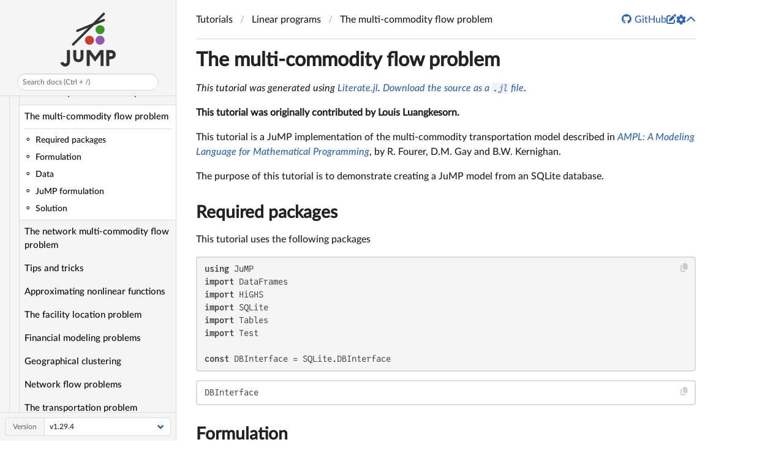

--- FILE ---
content_type: text/html; charset=utf-8
request_url: https://jump.dev/JuMP.jl/stable/tutorials/linear/multi/
body_size: 9774
content:
<!DOCTYPE html>
<html lang="en"><head><meta charset="UTF-8"/><meta name="viewport" content="width=device-width, initial-scale=1.0"/><title>The multi-commodity flow problem · JuMP</title><meta name="title" content="The multi-commodity flow problem · JuMP"/><meta property="og:title" content="The multi-commodity flow problem · JuMP"/><meta property="twitter:title" content="The multi-commodity flow problem · JuMP"/><meta name="description" content="Documentation for JuMP."/><meta property="og:description" content="Documentation for JuMP."/><meta property="twitter:description" content="Documentation for JuMP."/><script async src="https://www.googletagmanager.com/gtag/js?id=G-0RZ8X3D3D0"></script><script>  window.dataLayer = window.dataLayer || [];
  function gtag(){dataLayer.push(arguments);}
  gtag('js', new Date());
  gtag('config', 'G-0RZ8X3D3D0', {'page_path': location.pathname + location.search + location.hash});
</script><script data-outdated-warner src="../../../assets/warner.js"></script><link href="https://cdnjs.cloudflare.com/ajax/libs/lato-font/3.0.0/css/lato-font.min.css" rel="stylesheet" type="text/css"/><link href="https://cdnjs.cloudflare.com/ajax/libs/juliamono/0.050/juliamono.min.css" rel="stylesheet" type="text/css"/><link href="https://cdnjs.cloudflare.com/ajax/libs/font-awesome/6.4.2/css/fontawesome.min.css" rel="stylesheet" type="text/css"/><link href="https://cdnjs.cloudflare.com/ajax/libs/font-awesome/6.4.2/css/solid.min.css" rel="stylesheet" type="text/css"/><link href="https://cdnjs.cloudflare.com/ajax/libs/font-awesome/6.4.2/css/brands.min.css" rel="stylesheet" type="text/css"/><link href="https://cdnjs.cloudflare.com/ajax/libs/KaTeX/0.16.8/katex.min.css" rel="stylesheet" type="text/css"/><script>documenterBaseURL="../../.."</script><script src="https://cdnjs.cloudflare.com/ajax/libs/require.js/2.3.6/require.min.js" data-main="../../../assets/documenter.js"></script><script src="../../../search_index.js"></script><script src="../../../siteinfo.js"></script><script src="../../../../versions.js"></script><link class="docs-theme-link" rel="stylesheet" type="text/css" href="../../../assets/themes/catppuccin-mocha.css" data-theme-name="catppuccin-mocha"/><link class="docs-theme-link" rel="stylesheet" type="text/css" href="../../../assets/themes/catppuccin-macchiato.css" data-theme-name="catppuccin-macchiato"/><link class="docs-theme-link" rel="stylesheet" type="text/css" href="../../../assets/themes/catppuccin-frappe.css" data-theme-name="catppuccin-frappe"/><link class="docs-theme-link" rel="stylesheet" type="text/css" href="../../../assets/themes/catppuccin-latte.css" data-theme-name="catppuccin-latte"/><link class="docs-theme-link" rel="stylesheet" type="text/css" href="../../../assets/themes/documenter-dark.css" data-theme-name="documenter-dark" data-theme-primary-dark/><link class="docs-theme-link" rel="stylesheet" type="text/css" href="../../../assets/themes/documenter-light.css" data-theme-name="documenter-light" data-theme-primary/><script src="../../../assets/themeswap.js"></script><link href="../../../assets/extra_styles.css" rel="stylesheet" type="text/css"/><link href="../../../assets/citations.css" rel="stylesheet" type="text/css"/></head><body><div id="documenter"><nav class="docs-sidebar"><a class="docs-logo" href="../../../"><img class="docs-light-only" src="../../../assets/logo.svg" alt="JuMP logo"/><img class="docs-dark-only" src="../../../assets/logo-dark.svg" alt="JuMP logo"/></a><button class="docs-search-query input is-rounded is-small is-clickable my-2 mx-auto py-1 px-2" id="documenter-search-query">Search docs (Ctrl + /)</button><ul class="docs-menu"><li><input class="collapse-toggle" id="menuitem-1" type="checkbox"/><label class="tocitem" for="menuitem-1"><span class="docs-label">Introduction</span><i class="docs-chevron"></i></label><ul class="collapsed"><li><a class="tocitem" href="../../../">Introduction</a></li><li><a class="tocitem" href="../../../should_i_use/">Should you use JuMP?</a></li><li><a class="tocitem" href="../../../installation/">Installation Guide</a></li></ul></li><li><input class="collapse-toggle" id="menuitem-2" type="checkbox" checked/><label class="tocitem" for="menuitem-2"><span class="docs-label">Tutorials</span><i class="docs-chevron"></i></label><ul class="collapsed"><li><a class="tocitem" href="../../overview/">Tutorials by package</a></li><li><input class="collapse-toggle" id="menuitem-2-2" type="checkbox"/><label class="tocitem" for="menuitem-2-2"><span class="docs-label">Getting started</span><i class="docs-chevron"></i></label><ul class="collapsed"><li><a class="tocitem" href="../../getting_started/introduction/">Introduction</a></li><li><a class="tocitem" href="../../getting_started/getting_started_with_julia/">Getting started with Julia</a></li><li><a class="tocitem" href="../../getting_started/getting_started_with_JuMP/">Getting started with JuMP</a></li><li><a class="tocitem" href="../../getting_started/getting_started_with_sets_and_indexing/">Getting started with sets and indexing</a></li><li><a class="tocitem" href="../../getting_started/getting_started_with_data_and_plotting/">Getting started with data and plotting</a></li><li><a class="tocitem" href="../../getting_started/debugging/">Debugging</a></li><li><a class="tocitem" href="../../getting_started/tolerances/">Tolerances and numerical issues</a></li><li><a class="tocitem" href="../../getting_started/design_patterns_for_larger_models/">Design patterns for larger models</a></li><li><a class="tocitem" href="../../getting_started/performance_tips/">Performance tips</a></li><li><a class="tocitem" href="../../getting_started/sum_if/">Performance problems with sum-if formulations</a></li></ul></li><li><input class="collapse-toggle" id="menuitem-2-3" type="checkbox"/><label class="tocitem" for="menuitem-2-3"><span class="docs-label">Transitioning</span><i class="docs-chevron"></i></label><ul class="collapsed"><li><a class="tocitem" href="../../transitioning/transitioning_from_matlab/">Transitioning from MATLAB</a></li></ul></li><li><input class="collapse-toggle" id="menuitem-2-4" type="checkbox" checked/><label class="tocitem" for="menuitem-2-4"><span class="docs-label">Linear programs</span><i class="docs-chevron"></i></label><ul class="collapsed"><li><a class="tocitem" href="../introduction/">Introduction</a></li><li><a class="tocitem" href="../knapsack/">The knapsack problem example</a></li><li><a class="tocitem" href="../diet/">The diet problem</a></li><li><a class="tocitem" href="../cannery/">The cannery problem</a></li><li><a class="tocitem" href="../typed_indices/">Strategies for dealing with many indices</a></li><li><a class="tocitem" href="../factory_schedule/">The factory schedule example</a></li><li class="is-active"><a class="tocitem" href>The multi-commodity flow problem</a><ul class="internal"><li><a class="tocitem" href="#Required-packages"><span>Required packages</span></a></li><li><a class="tocitem" href="#Formulation"><span>Formulation</span></a></li><li><a class="tocitem" href="#Data"><span>Data</span></a></li><li><a class="tocitem" href="#JuMP-formulation"><span>JuMP formulation</span></a></li><li><a class="tocitem" href="#Solution"><span>Solution</span></a></li></ul></li><li><a class="tocitem" href="../multi_commodity_network/">The network multi-commodity flow problem</a></li><li><a class="tocitem" href="../tips_and_tricks/">Tips and tricks</a></li><li><a class="tocitem" href="../piecewise_linear/">Approximating nonlinear functions</a></li><li><a class="tocitem" href="../facility_location/">The facility location problem</a></li><li><a class="tocitem" href="../finance/">Financial modeling problems</a></li><li><a class="tocitem" href="../geographic_clustering/">Geographical clustering</a></li><li><a class="tocitem" href="../network_flows/">Network flow problems</a></li><li><a class="tocitem" href="../transp/">The transportation problem</a></li><li><a class="tocitem" href="../multi_objective_examples/">Simple multi-objective examples</a></li><li><a class="tocitem" href="../multi_objective_knapsack/">Multi-objective knapsack</a></li><li><a class="tocitem" href="../multi_objective_project_planning/">Multi-objective project planning</a></li><li><a class="tocitem" href="../sudoku/">Sudoku</a></li><li><a class="tocitem" href="../n-queens/">N-Queens</a></li><li><a class="tocitem" href="../constraint_programming/">Constraint programming</a></li><li><a class="tocitem" href="../callbacks/">Callbacks</a></li><li><a class="tocitem" href="../lp_sensitivity/">Sensitivity analysis of a linear program</a></li><li><a class="tocitem" href="../basis/">Basis matrices</a></li><li><a class="tocitem" href="../mip_duality/">Computing the duals of a mixed-integer program</a></li><li><a class="tocitem" href="../multiple_solutions/">Finding multiple feasible solutions</a></li></ul></li><li><input class="collapse-toggle" id="menuitem-2-5" type="checkbox"/><label class="tocitem" for="menuitem-2-5"><span class="docs-label">Nonlinear programs</span><i class="docs-chevron"></i></label><ul class="collapsed"><li><a class="tocitem" href="../../nonlinear/introduction/">Introduction</a></li><li><a class="tocitem" href="../../nonlinear/simple_examples/">Simple examples</a></li><li><a class="tocitem" href="../../nonlinear/tips_and_tricks/">User-defined operators with vector outputs</a></li><li><a class="tocitem" href="../../nonlinear/operator_ad/">Automatic differentiation of user-defined operators</a></li><li><a class="tocitem" href="../../nonlinear/user_defined_hessians/">User-defined Hessians</a></li><li><a class="tocitem" href="../../nonlinear/nested_problems/">Nested optimization problems</a></li><li><a class="tocitem" href="../../nonlinear/querying_hessians/">Computing Hessians</a></li><li><a class="tocitem" href="../../nonlinear/complementarity/">Example: mixed complementarity problems</a></li><li><a class="tocitem" href="../../nonlinear/classifiers/">Example: classification problems</a></li><li><a class="tocitem" href="../../nonlinear/portfolio/">Example: portfolio optimization</a></li><li><a class="tocitem" href="../../nonlinear/rocket_control/">Example: nonlinear optimal control of a rocket</a></li><li><a class="tocitem" href="../../nonlinear/space_shuttle_reentry_trajectory/">Example: optimal control for a Space Shuttle reentry trajectory</a></li><li><a class="tocitem" href="../../nonlinear/vector_nonlinear_oracle/">The <code>VectorNonlinearOracle</code> set</a></li></ul></li><li><input class="collapse-toggle" id="menuitem-2-6" type="checkbox"/><label class="tocitem" for="menuitem-2-6"><span class="docs-label">Conic programs</span><i class="docs-chevron"></i></label><ul class="collapsed"><li><a class="tocitem" href="../../conic/introduction/">Introduction</a></li><li><a class="tocitem" href="../../conic/tips_and_tricks/">Modeling with cones</a></li><li><a class="tocitem" href="../../conic/dualization/">Dualization</a></li><li><a class="tocitem" href="../../conic/arbitrary_precision/">Arbitrary precision arithmetic</a></li><li><a class="tocitem" href="../../conic/start_values/">Primal and dual warm-starts</a></li><li><a class="tocitem" href="../../conic/simple_examples/">Simple semidefinite programming examples</a></li><li><a class="tocitem" href="../../conic/chordal_decomposition/">Chordal decomposition</a></li><li><a class="tocitem" href="../../conic/logistic_regression/">Example: logistic regression</a></li><li><a class="tocitem" href="../../conic/experiment_design/">Example: experiment design</a></li><li><a class="tocitem" href="../../conic/min_ellipse/">Example: minimal ellipses</a></li><li><a class="tocitem" href="../../conic/ellipse_approx/">Example: ellipsoid approximation</a></li><li><a class="tocitem" href="../../conic/ellipse_fitting/">Example: fitting of circles and ellipses</a></li><li><a class="tocitem" href="../../conic/quantum_discrimination/">Example: quantum state discrimination</a></li></ul></li><li><input class="collapse-toggle" id="menuitem-2-7" type="checkbox"/><label class="tocitem" for="menuitem-2-7"><span class="docs-label">Algorithms</span><i class="docs-chevron"></i></label><ul class="collapsed"><li><a class="tocitem" href="../../algorithms/benders_decomposition/">Benders decomposition</a></li><li><a class="tocitem" href="../../algorithms/cutting_stock_column_generation/">Column generation</a></li><li><a class="tocitem" href="../../algorithms/tsp_lazy_constraints/">Traveling Salesperson Problem</a></li><li><a class="tocitem" href="../../algorithms/rolling_horizon/">Rolling horizon problems</a></li><li><a class="tocitem" href="../../algorithms/parallelism/">Parallelism</a></li><li><a class="tocitem" href="../../algorithms/pdhg/">Writing a solver interface</a></li></ul></li><li><input class="collapse-toggle" id="menuitem-2-8" type="checkbox"/><label class="tocitem" for="menuitem-2-8"><span class="docs-label">Applications</span><i class="docs-chevron"></i></label><ul class="collapsed"><li><a class="tocitem" href="../../applications/power_systems/">Power Systems</a></li><li><a class="tocitem" href="../../applications/optimal_power_flow/">Optimal power flow</a></li><li><a class="tocitem" href="../../applications/web_app/">Serving web apps</a></li><li><a class="tocitem" href="../../applications/two_stage_stochastic/">Two-stage stochastic programs</a></li></ul></li></ul></li><li><input class="collapse-toggle" id="menuitem-3" type="checkbox"/><label class="tocitem" for="menuitem-3"><span class="docs-label">Manual</span><i class="docs-chevron"></i></label><ul class="collapsed"><li><a class="tocitem" href="../../../manual/models/">Models</a></li><li><a class="tocitem" href="../../../manual/variables/">Variables</a></li><li><a class="tocitem" href="../../../manual/constraints/">Constraints</a></li><li><a class="tocitem" href="../../../manual/expressions/">Expressions</a></li><li><a class="tocitem" href="../../../manual/objective/">Objectives</a></li><li><a class="tocitem" href="../../../manual/containers/">Containers</a></li><li><a class="tocitem" href="../../../manual/solutions/">Solutions</a></li><li><a class="tocitem" href="../../../manual/callbacks/">Solver-independent Callbacks</a></li><li><a class="tocitem" href="../../../manual/complex/">Complex number support</a></li><li><a class="tocitem" href="../../../manual/nonlinear/">Nonlinear Modeling</a></li><li><a class="tocitem" href="../../../manual/nlp/">Nonlinear Modeling (Legacy)</a></li></ul></li><li><input class="collapse-toggle" id="menuitem-4" type="checkbox"/><label class="tocitem" for="menuitem-4"><span class="docs-label">API Reference</span><i class="docs-chevron"></i></label><ul class="collapsed"><li><a class="tocitem" href="../../../api/JuMP/">JuMP</a></li><li><a class="tocitem" href="../../../api/JuMP.Containers/">JuMP.Containers</a></li></ul></li><li><input class="collapse-toggle" id="menuitem-5" type="checkbox"/><label class="tocitem" for="menuitem-5"><span class="docs-label">Background Information</span><i class="docs-chevron"></i></label><ul class="collapsed"><li><a class="tocitem" href="../../../background/algebraic_modeling_languages/">Algebraic modeling languages</a></li><li><a class="tocitem" href="../../../background/bibliography/">Bibliography</a></li></ul></li><li><input class="collapse-toggle" id="menuitem-6" type="checkbox"/><label class="tocitem" for="menuitem-6"><span class="docs-label">Developer Docs</span><i class="docs-chevron"></i></label><ul class="collapsed"><li><a class="tocitem" href="../../../developers/contributing/">Contributing</a></li><li><a class="tocitem" href="../../../developers/extensions/">Extensions</a></li><li><a class="tocitem" href="../../../developers/custom_solver_binaries/">Custom binaries</a></li><li><a class="tocitem" href="../../../developers/style/">Style Guide</a></li><li><a class="tocitem" href="../../../developers/conventions/">Conventions</a></li><li><a class="tocitem" href="../../../developers/roadmap/">Roadmap</a></li><li><a class="tocitem" href="../../../developers/checklists/">Checklists</a></li></ul></li><li><input class="collapse-toggle" id="menuitem-7" type="checkbox"/><label class="tocitem" for="menuitem-7"><span class="docs-label">Solvers</span><i class="docs-chevron"></i></label><ul class="collapsed"><li><a class="tocitem" href="../../../packages/solvers/">Introduction</a></li><li><a class="tocitem" href="../../../packages/AmplNLWriter/">jump-dev/AmplNLWriter.jl</a></li><li><a class="tocitem" href="../../../packages/BARON/">jump-dev/BARON.jl</a></li><li><a class="tocitem" href="../../../packages/CPLEX/">jump-dev/CPLEX.jl</a></li><li><a class="tocitem" href="../../../packages/CSDP/">jump-dev/CSDP.jl</a></li><li><a class="tocitem" href="../../../packages/Cbc/">jump-dev/Cbc.jl</a></li><li><a class="tocitem" href="../../../packages/Clp/">jump-dev/Clp.jl</a></li><li><a class="tocitem" href="../../../packages/Dualization/">jump-dev/Dualization.jl</a></li><li><a class="tocitem" href="../../../packages/ECOS/">jump-dev/ECOS.jl</a></li><li><a class="tocitem" href="../../../packages/GLPK/">jump-dev/GLPK.jl</a></li><li><a class="tocitem" href="../../../packages/Gurobi/">jump-dev/Gurobi.jl</a></li><li><a class="tocitem" href="../../../packages/HiGHS/">jump-dev/HiGHS.jl</a></li><li><a class="tocitem" href="../../../packages/Hypatia/">jump-dev/Hypatia.jl</a></li><li><a class="tocitem" href="../../../packages/Ipopt/">jump-dev/Ipopt.jl</a></li><li><a class="tocitem" href="../../../packages/KNITRO/">jump-dev/KNITRO.jl</a></li><li><a class="tocitem" href="../../../packages/MathOptAnalyzer/">jump-dev/MathOptAnalyzer.jl</a></li><li><a class="tocitem" href="../../../packages/MathOptIIS/">jump-dev/MathOptIIS.jl</a></li><li><a class="tocitem" href="../../../packages/MiniZinc/">jump-dev/MiniZinc.jl</a></li><li><a class="tocitem" href="../../../packages/MosekTools/">jump-dev/MosekTools.jl</a></li><li><a class="tocitem" href="../../../packages/MultiObjectiveAlgorithms/">jump-dev/MultiObjectiveAlgorithms.jl</a></li><li><a class="tocitem" href="../../../packages/NEOSServer/">jump-dev/NEOSServer.jl</a></li><li><a class="tocitem" href="../../../packages/NLopt/">jump-dev/NLopt.jl</a></li><li><a class="tocitem" href="../../../packages/Pajarito/">jump-dev/Pajarito.jl</a></li><li><a class="tocitem" href="../../../packages/Pavito/">jump-dev/Pavito.jl</a></li><li><a class="tocitem" href="../../../packages/SCS/">jump-dev/SCS.jl</a></li><li><a class="tocitem" href="../../../packages/SDPA/">jump-dev/SDPA.jl</a></li><li><a class="tocitem" href="../../../packages/SDPLR/">jump-dev/SDPLR.jl</a></li><li><a class="tocitem" href="../../../packages/SDPNAL/">jump-dev/SDPNAL.jl</a></li><li><a class="tocitem" href="../../../packages/SDPT3/">jump-dev/SDPT3.jl</a></li><li><a class="tocitem" href="../../../packages/SeDuMi/">jump-dev/SeDuMi.jl</a></li><li><a class="tocitem" href="../../../packages/Xpress/">jump-dev/Xpress.jl</a></li><li><a class="tocitem" href="../../../packages/cuOpt/">jump-dev/cuOpt.jl</a></li><li><a class="tocitem" href="../../../packages/COPT/">COPT-Public/COPT.jl</a></li><li><a class="tocitem" href="../../../packages/GAMS/">GAMS-dev/GAMS.jl</a></li><li><a class="tocitem" href="../../../packages/Manopt/">JuliaManifolds/Manopt.jl</a></li><li><a class="tocitem" href="../../../packages/Optim/">JuliaNLSolvers/Optim.jl</a></li><li><a class="tocitem" href="../../../packages/CDDLib/">JuliaPolyhedra/CDDLib.jl</a></li><li><a class="tocitem" href="../../../packages/Percival/">JuliaSmoothOptimizers/Percival.jl</a></li><li><a class="tocitem" href="../../../packages/MAiNGO/">MAiNGO-github/MAiNGO.jl</a></li><li><a class="tocitem" href="../../../packages/MadNLP/">MadNLP/MadNLP.jl</a></li><li><a class="tocitem" href="../../../packages/EAGO/">PSORLab/EAGO.jl</a></li><li><a class="tocitem" href="../../../packages/PATHSolver/">chkwon/PATHSolver.jl</a></li><li><a class="tocitem" href="../../../packages/Uno/">cvanaret/Uno</a></li><li><a class="tocitem" href="../../../packages/DAQP/">darnstrom/DAQP.jl</a></li><li><a class="tocitem" href="../../../packages/Tulip/">ds4dm/Tulip.jl</a></li><li><a class="tocitem" href="../../../packages/CATrustRegionMethod/">fadihamad94/CATrustRegionMethod.jl</a></li><li><a class="tocitem" href="../../../packages/Loraine/">kocvara/Loraine.jl</a></li><li><a class="tocitem" href="../../../packages/Alpine/">lanl-ansi/Alpine.jl</a></li><li><a class="tocitem" href="../../../packages/Juniper/">lanl-ansi/Juniper.jl</a></li><li><a class="tocitem" href="../../../packages/ProxSDP/">mariohsouto/ProxSDP.jl</a></li><li><a class="tocitem" href="../../../packages/OSQP/">osqp/OSQP.jl</a></li><li><a class="tocitem" href="../../../packages/CDCS/">oxfordcontrol/CDCS.jl</a></li><li><a class="tocitem" href="../../../packages/COSMO/">oxfordcontrol/COSMO.jl</a></li><li><a class="tocitem" href="../../../packages/Clarabel/">oxfordcontrol/Clarabel.jl</a></li><li><a class="tocitem" href="../../../packages/MathOptChordalDecomposition/">samuelsonric/MathOptChordalDecomposition.jl</a></li><li><a class="tocitem" href="../../../packages/SCIP/">scipopt/SCIP.jl</a></li></ul></li><li><input class="collapse-toggle" id="menuitem-8" type="checkbox"/><label class="tocitem" for="menuitem-8"><span class="docs-label">Extensions</span><i class="docs-chevron"></i></label><ul class="collapsed"><li><a class="tocitem" href="../../../extensions/introduction/">Introduction</a></li><li><a class="tocitem" href="../../../packages/DiffOpt/">jump-dev/DiffOpt.jl</a></li><li><a class="tocitem" href="../../../packages/ParametricOptInterface/">jump-dev/ParametricOptInterface.jl</a></li><li><a class="tocitem" href="../../../packages/PiecewiseLinearOpt/">jump-dev/PiecewiseLinearOpt.jl</a></li><li><a class="tocitem" href="../../../packages/PolyJuMP/">jump-dev/PolyJuMP.jl</a></li><li><a class="tocitem" href="../../../packages/SumOfSquares/">jump-dev/SumOfSquares.jl</a></li><li><a class="tocitem" href="../../../packages/DisjunctiveProgramming/">hdavid16/DisjunctiveProgramming.jl</a></li><li><a class="tocitem" href="../../../packages/InfiniteOpt/">infiniteopt/InfiniteOpt.jl</a></li><li><a class="tocitem" href="../../../packages/BilevelJuMP/">joaquimg/BilevelJuMP.jl</a></li><li><a class="tocitem" href="../../../packages/MathOptAI/">lanl-ansi/MathOptAI.jl</a></li><li><a class="tocitem" href="../../../packages/MathOptSymbolicAD/">lanl-ansi/MathOptSymbolicAD.jl</a></li><li><a class="tocitem" href="../../../packages/SDDP/">odow/SDDP.jl</a></li><li><a class="tocitem" href="../../../packages/Plasmo/">plasmo-dev/Plasmo.jl</a></li><li><a class="tocitem" href="../../../extensions/DimensionalData/">rafaqz/DimensionalData.jl</a></li></ul></li><li><input class="collapse-toggle" id="menuitem-9" type="checkbox"/><label class="tocitem" for="menuitem-9"><span class="docs-label">MathOptInterface</span><i class="docs-chevron"></i></label><ul class="collapsed"><li><input class="collapse-toggle" id="menuitem-9-1" type="checkbox"/><label class="tocitem" for="menuitem-9-1"><span class="docs-label">Introduction</span><i class="docs-chevron"></i></label><ul class="collapsed"><li><a class="tocitem" href="../../../moi/">Introduction</a></li><li><a class="tocitem" href="../../../moi/background/motivation/">Motivation</a></li></ul></li><li><input class="collapse-toggle" id="menuitem-9-2" type="checkbox"/><label class="tocitem" for="menuitem-9-2"><span class="docs-label">Tutorials</span><i class="docs-chevron"></i></label><ul class="collapsed"><li><a class="tocitem" href="../../../moi/tutorials/example/">Solving a problem using MathOptInterface</a></li><li><a class="tocitem" href="../../../moi/tutorials/implementing/">Implementing a solver interface</a></li><li><a class="tocitem" href="../../../moi/tutorials/mathprogbase/">Transitioning from MathProgBase</a></li><li><a class="tocitem" href="../../../moi/tutorials/bridging_constraint/">Implementing a constraint bridge</a></li><li><a class="tocitem" href="../../../moi/tutorials/manipulating_expressions/">Manipulating expressions</a></li><li><a class="tocitem" href="../../../moi/tutorials/latency/">Latency</a></li></ul></li><li><input class="collapse-toggle" id="menuitem-9-3" type="checkbox"/><label class="tocitem" for="menuitem-9-3"><span class="docs-label">Manual</span><i class="docs-chevron"></i></label><ul class="collapsed"><li><a class="tocitem" href="../../../moi/manual/standard_form/">Standard form problem</a></li><li><a class="tocitem" href="../../../moi/manual/models/">Models</a></li><li><a class="tocitem" href="../../../moi/manual/variables/">Variables</a></li><li><a class="tocitem" href="../../../moi/manual/constraints/">Constraints</a></li><li><a class="tocitem" href="../../../moi/manual/solutions/">Solutions</a></li><li><a class="tocitem" href="../../../moi/manual/modification/">Problem modification</a></li></ul></li><li><input class="collapse-toggle" id="menuitem-9-4" type="checkbox"/><label class="tocitem" for="menuitem-9-4"><span class="docs-label">Background</span><i class="docs-chevron"></i></label><ul class="collapsed"><li><a class="tocitem" href="../../../moi/background/duality/">Duality</a></li><li><a class="tocitem" href="../../../moi/background/infeasibility_certificates/">Infeasibility certificates</a></li><li><a class="tocitem" href="../../../moi/background/naming_conventions/">Naming conventions</a></li></ul></li><li><input class="collapse-toggle" id="menuitem-9-5" type="checkbox"/><label class="tocitem" for="menuitem-9-5"><span class="docs-label">API Reference</span><i class="docs-chevron"></i></label><ul class="collapsed"><li><a class="tocitem" href="../../../moi/reference/standard_form/">Standard form</a></li><li><a class="tocitem" href="../../../moi/reference/models/">Models</a></li><li><a class="tocitem" href="../../../moi/reference/variables/">Variables</a></li><li><a class="tocitem" href="../../../moi/reference/constraints/">Constraints</a></li><li><a class="tocitem" href="../../../moi/reference/modification/">Modifications</a></li><li><a class="tocitem" href="../../../moi/reference/nonlinear/">Nonlinear programming</a></li><li><a class="tocitem" href="../../../moi/reference/callbacks/">Callbacks</a></li><li><a class="tocitem" href="../../../moi/reference/errors/">Errors</a></li></ul></li><li><input class="collapse-toggle" id="menuitem-9-6" type="checkbox"/><label class="tocitem" for="menuitem-9-6"><span class="docs-label">Submodules</span><i class="docs-chevron"></i></label><ul class="collapsed"><li><input class="collapse-toggle" id="menuitem-9-6-1" type="checkbox"/><label class="tocitem" for="menuitem-9-6-1"><span class="docs-label">Benchmarks</span><i class="docs-chevron"></i></label><ul class="collapsed"><li><a class="tocitem" href="../../../moi/submodules/Benchmarks/overview/">Overview</a></li><li><a class="tocitem" href="../../../moi/submodules/Benchmarks/reference/">API Reference</a></li></ul></li><li><input class="collapse-toggle" id="menuitem-9-6-2" type="checkbox"/><label class="tocitem" for="menuitem-9-6-2"><span class="docs-label">Bridges</span><i class="docs-chevron"></i></label><ul class="collapsed"><li><a class="tocitem" href="../../../moi/submodules/Bridges/overview/">Overview</a></li><li><a class="tocitem" href="../../../moi/submodules/Bridges/implementation/">Implementation</a></li><li><a class="tocitem" href="../../../moi/submodules/Bridges/list_of_bridges/">List of bridges</a></li><li><a class="tocitem" href="../../../moi/submodules/Bridges/reference/">API Reference</a></li></ul></li><li><input class="collapse-toggle" id="menuitem-9-6-3" type="checkbox"/><label class="tocitem" for="menuitem-9-6-3"><span class="docs-label">FileFormats</span><i class="docs-chevron"></i></label><ul class="collapsed"><li><a class="tocitem" href="../../../moi/submodules/FileFormats/overview/">Overview</a></li><li><a class="tocitem" href="../../../moi/submodules/FileFormats/reference/">API Reference</a></li><li><a class="tocitem" href="../../../moi/submodules/FileFormats/LP/">The LP file format</a></li></ul></li><li><input class="collapse-toggle" id="menuitem-9-6-4" type="checkbox"/><label class="tocitem" for="menuitem-9-6-4"><span class="docs-label">Nonlinear</span><i class="docs-chevron"></i></label><ul class="collapsed"><li><a class="tocitem" href="../../../moi/submodules/Nonlinear/overview/">Overview</a></li><li><a class="tocitem" href="../../../moi/submodules/Nonlinear/SymbolicAD/">SymbolicAD</a></li><li><a class="tocitem" href="../../../moi/submodules/Nonlinear/reference/">API Reference</a></li></ul></li><li><input class="collapse-toggle" id="menuitem-9-6-5" type="checkbox"/><label class="tocitem" for="menuitem-9-6-5"><span class="docs-label">Utilities</span><i class="docs-chevron"></i></label><ul class="collapsed"><li><a class="tocitem" href="../../../moi/submodules/Utilities/overview/">Overview</a></li><li><a class="tocitem" href="../../../moi/submodules/Utilities/reference/">API Reference</a></li></ul></li><li><input class="collapse-toggle" id="menuitem-9-6-6" type="checkbox"/><label class="tocitem" for="menuitem-9-6-6"><span class="docs-label">Test</span><i class="docs-chevron"></i></label><ul class="collapsed"><li><a class="tocitem" href="../../../moi/submodules/Test/overview/">Overview</a></li><li><a class="tocitem" href="../../../moi/submodules/Test/reference/">API Reference</a></li></ul></li></ul></li><li><input class="collapse-toggle" id="menuitem-9-7" type="checkbox"/><label class="tocitem" for="menuitem-9-7"><span class="docs-label">Developer Docs</span><i class="docs-chevron"></i></label><ul class="collapsed"><li><a class="tocitem" href="../../../moi/developer/checklists/">Checklists</a></li><li><a class="tocitem" href="../../../moi/developer/contributing/">Contributing</a></li><li><a class="tocitem" href="../../../moi/developer/defining_a_new_set/">Defining a new set</a></li></ul></li><li><a class="tocitem" href="../../../moi/release_notes/">Release notes</a></li></ul></li><li><a class="tocitem" href="../../../release_notes/">Release notes</a></li></ul><div class="docs-version-selector field has-addons"><div class="control"><span class="docs-label button is-static is-size-7">Version</span></div><div class="docs-selector control is-expanded"><div class="select is-fullwidth is-size-7"><select id="documenter-version-selector"></select></div></div></div></nav><div class="docs-main"><header class="docs-navbar"><a class="docs-sidebar-button docs-navbar-link fa-solid fa-bars is-hidden-desktop" id="documenter-sidebar-button" href="#"></a><nav class="breadcrumb"><ul class="is-hidden-mobile"><li><a class="is-disabled">Tutorials</a></li><li><a class="is-disabled">Linear programs</a></li><li class="is-active"><a href>The multi-commodity flow problem</a></li></ul><ul class="is-hidden-tablet"><li class="is-active"><a href>The multi-commodity flow problem</a></li></ul></nav><div class="docs-right"><a class="docs-navbar-link" href="https://github.com/jump-dev/JuMP.jl" title="View the repository on GitHub"><span class="docs-icon fa-brands"></span><span class="docs-label is-hidden-touch">GitHub</span></a><a class="docs-navbar-link" href="https://github.com/jump-dev/JuMP.jl/blob/master/docs/src/tutorials/linear/multi.jl" title="Edit source on GitHub"><span class="docs-icon fa-solid"></span></a><a class="docs-settings-button docs-navbar-link fa-solid fa-gear" id="documenter-settings-button" href="#" title="Settings"></a><a class="docs-article-toggle-button fa-solid fa-chevron-up" id="documenter-article-toggle-button" href="javascript:;" title="Collapse all docstrings"></a></div></header><article class="content" id="documenter-page"><h1 id="The-multi-commodity-flow-problem"><a class="docs-heading-anchor" href="#The-multi-commodity-flow-problem">The multi-commodity flow problem</a><a id="The-multi-commodity-flow-problem-1"></a><a class="docs-heading-anchor-permalink" href="#The-multi-commodity-flow-problem" title="Permalink"></a></h1><p><em>This tutorial was generated using <a href="https://github.com/fredrikekre/Literate.jl">Literate.jl</a>.</em> <a href="../multi.jl"><em>Download the source as a <code>.jl</code> file</em></a>.</p><p><strong>This tutorial was originally contributed by Louis Luangkesorn.</strong></p><p>This tutorial is a JuMP implementation of the multi-commodity transportation model described in <a href="https://ampl.com/resources/the-ampl-book/"><em>AMPL: A Modeling Language for Mathematical Programming</em></a>, by R. Fourer, D.M. Gay and B.W. Kernighan.</p><p>The purpose of this tutorial is to demonstrate creating a JuMP model from an SQLite database.</p><h2 id="Required-packages"><a class="docs-heading-anchor" href="#Required-packages">Required packages</a><a id="Required-packages-1"></a><a class="docs-heading-anchor-permalink" href="#Required-packages" title="Permalink"></a></h2><p>This tutorial uses the following packages</p><pre><code class="language-julia hljs">using JuMP
import DataFrames
import HiGHS
import SQLite
import Tables
import Test

const DBInterface = SQLite.DBInterface</code></pre><pre class="documenter-example-output"><code class="nohighlight hljs ansi">DBInterface</code></pre><h2 id="Formulation"><a class="docs-heading-anchor" href="#Formulation">Formulation</a><a id="Formulation-1"></a><a class="docs-heading-anchor-permalink" href="#Formulation" title="Permalink"></a></h2><p>The multi-commondity flow problem is a simple extension of <a href="../transp/#The-transportation-problem">The transportation problem</a> to multiple types of products. Briefly, we start with the formulation of the transportation problem:</p><p class="math-container">\[\begin{aligned}
\min  &amp;&amp; \sum_{i \in O, j \in D} c_{i,j} x_{i,j} \\
s.t.  &amp;&amp; \sum_{j \in D} x_{i, j} \le s_i &amp;&amp; \forall i \in O \\
      &amp;&amp; \sum_{i \in O} x_{i, j} = d_j &amp;&amp; \forall j \in D \\
      &amp;&amp; x_{i, j} \ge 0 &amp;&amp; \forall i \in O, j \in D
\end{aligned}\]</p><p>but introduce a set of products <span>$P$</span>, resulting in:</p><p class="math-container">\[\begin{aligned}
\min  &amp;&amp; \sum_{i \in O, j \in D, k \in P} c_{i,j,k} x_{i,j,k} \\
s.t.  &amp;&amp; \sum_{j \in D} x_{i, j, k} \le s_{i,k} &amp;&amp; \forall i \in O, k \in P \\
      &amp;&amp; \sum_{i \in O} x_{i, j, k} = d_{j,k} &amp;&amp; \forall j \in D, k \in P \\
      &amp;&amp; x_{i, j,k} \ge 0 &amp;&amp; \forall i \in O, j \in D, k \in P \\
      &amp;&amp; \sum_{k \in P} x_{i, j, k} \le u_{i,j} &amp;&amp; \forall i \in O, j \in D
\end{aligned}\]</p><p>Note that the last constraint is new; it says that there is a maximum quantity of goods (of any type) that can be transported from origin <span>$i$</span> to destination <span>$j$</span>.</p><h2 id="Data"><a class="docs-heading-anchor" href="#Data">Data</a><a id="Data-1"></a><a class="docs-heading-anchor-permalink" href="#Data" title="Permalink"></a></h2><p>For the purpose of this tutorial, the JuMP repository contains an example database called <code>multi.sqlite</code>.</p><pre><code class="language-julia hljs">filename = joinpath(@__DIR__, &quot;multi.sqlite&quot;);</code></pre><p>To run locally, download <a href="../multi.sqlite"><code>multi.sqlite</code></a> and update <code>filename</code> appropriately.</p><p>Load the database using <code>SQLite.DB</code>:</p><pre><code class="language-julia hljs">db = SQLite.DB(filename)</code></pre><pre class="documenter-example-output"><code class="nohighlight hljs ansi">SQLite.DB(&quot;/home/runner/work/JuMP.jl/JuMP.jl/docs/build/tutorials/linear/multi.sqlite&quot;)</code></pre><p>A quick way to see the schema of the database is via <code>SQLite.tables</code>:</p><pre><code class="language-julia hljs">SQLite.tables(db)</code></pre><pre class="documenter-example-output"><code class="nohighlight hljs ansi">5-element Vector{SQLite.DBTable}:
 SQLite.DBTable(&quot;locations&quot;, Tables.Schema:
 :location  Union{Missing, String}
 :type      Union{Missing, String})
 SQLite.DBTable(&quot;products&quot;, Tables.Schema:
 :product  Union{Missing, String})
 SQLite.DBTable(&quot;supply&quot;, Tables.Schema:
 :origin   Union{Missing, String}
 :product  Union{Missing, String}
 :supply   Union{Missing, Float64})
 SQLite.DBTable(&quot;demand&quot;, Tables.Schema:
 :destination  Union{Missing, String}
 :product      Union{Missing, String}
 :demand       Union{Missing, Float64})
 SQLite.DBTable(&quot;cost&quot;, Tables.Schema:
 :origin       Union{Missing, String}
 :destination  Union{Missing, String}
 :product      Union{Missing, String}
 :cost         Union{Missing, Float64})</code></pre><p>We interact with the database by executing queries, and then piping the results to an appropriate table. One example is a <code>DataFrame</code>:</p><pre><code class="language-julia hljs">DBInterface.execute(db, &quot;SELECT * FROM locations&quot;) |&gt; DataFrames.DataFrame</code></pre><div><div style = "float: left;"><span>10×2 DataFrame</span></div><div style = "clear: both;"></div></div><div class = "data-frame" style = "overflow-x: scroll;"><table class = "data-frame" style = "margin-bottom: 6px;"><thead><tr class = "columnLabelRow"><th class = "stubheadLabel" style = "font-weight: bold; text-align: right;">Row</th><th style = "text-align: left;">location</th><th style = "text-align: left;">type</th></tr><tr class = "columnLabelRow"><th class = "stubheadLabel" style = "font-weight: bold; text-align: right;"></th><th title = "String" style = "text-align: left;">String</th><th title = "String" style = "text-align: left;">String</th></tr></thead><tbody><tr class = "dataRow"><td class = "rowLabel" style = "font-weight: bold; text-align: right;">1</td><td style = "text-align: left;">GARY</td><td style = "text-align: left;">origin</td></tr><tr class = "dataRow"><td class = "rowLabel" style = "font-weight: bold; text-align: right;">2</td><td style = "text-align: left;">CLEV</td><td style = "text-align: left;">origin</td></tr><tr class = "dataRow"><td class = "rowLabel" style = "font-weight: bold; text-align: right;">3</td><td style = "text-align: left;">PITT</td><td style = "text-align: left;">origin</td></tr><tr class = "dataRow"><td class = "rowLabel" style = "font-weight: bold; text-align: right;">4</td><td style = "text-align: left;">FRA</td><td style = "text-align: left;">destination</td></tr><tr class = "dataRow"><td class = "rowLabel" style = "font-weight: bold; text-align: right;">5</td><td style = "text-align: left;">DET</td><td style = "text-align: left;">destination</td></tr><tr class = "dataRow"><td class = "rowLabel" style = "font-weight: bold; text-align: right;">6</td><td style = "text-align: left;">LAN</td><td style = "text-align: left;">destination</td></tr><tr class = "dataRow"><td class = "rowLabel" style = "font-weight: bold; text-align: right;">7</td><td style = "text-align: left;">WIN</td><td style = "text-align: left;">destination</td></tr><tr class = "dataRow"><td class = "rowLabel" style = "font-weight: bold; text-align: right;">8</td><td style = "text-align: left;">STL</td><td style = "text-align: left;">destination</td></tr><tr class = "dataRow"><td class = "rowLabel" style = "font-weight: bold; text-align: right;">9</td><td style = "text-align: left;">FRE</td><td style = "text-align: left;">destination</td></tr><tr class = "dataRow"><td class = "rowLabel" style = "font-weight: bold; text-align: right;">10</td><td style = "text-align: left;">LAF</td><td style = "text-align: left;">destination</td></tr></tbody></table></div><p>But other table types are supported, such as <code>Tables.rowtable</code>:</p><pre><code class="language-julia hljs">DBInterface.execute(db, &quot;SELECT * FROM locations&quot;) |&gt; Tables.rowtable</code></pre><pre class="documenter-example-output"><code class="nohighlight hljs ansi">10-element Vector{@NamedTuple{location::String, type::String}}:
 (location = &quot;GARY&quot;, type = &quot;origin&quot;)
 (location = &quot;CLEV&quot;, type = &quot;origin&quot;)
 (location = &quot;PITT&quot;, type = &quot;origin&quot;)
 (location = &quot;FRA&quot;, type = &quot;destination&quot;)
 (location = &quot;DET&quot;, type = &quot;destination&quot;)
 (location = &quot;LAN&quot;, type = &quot;destination&quot;)
 (location = &quot;WIN&quot;, type = &quot;destination&quot;)
 (location = &quot;STL&quot;, type = &quot;destination&quot;)
 (location = &quot;FRE&quot;, type = &quot;destination&quot;)
 (location = &quot;LAF&quot;, type = &quot;destination&quot;)</code></pre><p>A <code>rowtable</code> is a <code>Vector</code> of <code>NamedTuple</code>s.</p><p>You can construct more complicated SQL queries:</p><pre><code class="language-julia hljs">origins =
    DBInterface.execute(
        db,
        &quot;SELECT location FROM locations WHERE type = \&quot;origin\&quot;&quot;,
    ) |&gt; Tables.rowtable</code></pre><pre class="documenter-example-output"><code class="nohighlight hljs ansi">3-element Vector{@NamedTuple{location::String}}:
 (location = &quot;GARY&quot;,)
 (location = &quot;CLEV&quot;,)
 (location = &quot;PITT&quot;,)</code></pre><p>But for our purpose, we just want the list of strings:</p><pre><code class="language-julia hljs">origins = map(y -&gt; y.location, origins)</code></pre><pre class="documenter-example-output"><code class="nohighlight hljs ansi">3-element Vector{String}:
 &quot;GARY&quot;
 &quot;CLEV&quot;
 &quot;PITT&quot;</code></pre><p>We can compose these two operations to get a list of destinations:</p><pre><code class="language-julia hljs">destinations =
    DBInterface.execute(
        db,
        &quot;SELECT location FROM locations WHERE type = \&quot;destination\&quot;&quot;,
    ) |&gt;
    Tables.rowtable |&gt;
    x -&gt; map(y -&gt; y.location, x)</code></pre><pre class="documenter-example-output"><code class="nohighlight hljs ansi">7-element Vector{String}:
 &quot;FRA&quot;
 &quot;DET&quot;
 &quot;LAN&quot;
 &quot;WIN&quot;
 &quot;STL&quot;
 &quot;FRE&quot;
 &quot;LAF&quot;</code></pre><p>And a list of products from our <code>products</code> table:</p><pre><code class="language-julia hljs">products =
    DBInterface.execute(db, &quot;SELECT product FROM products&quot;) |&gt;
    Tables.rowtable |&gt;
    x -&gt; map(y -&gt; y.product, x)</code></pre><pre class="documenter-example-output"><code class="nohighlight hljs ansi">3-element Vector{String}:
 &quot;bands&quot;
 &quot;coils&quot;
 &quot;plate&quot;</code></pre><h2 id="JuMP-formulation"><a class="docs-heading-anchor" href="#JuMP-formulation">JuMP formulation</a><a id="JuMP-formulation-1"></a><a class="docs-heading-anchor-permalink" href="#JuMP-formulation" title="Permalink"></a></h2><p>We start by creating a model and our decision variables:</p><pre><code class="language-julia hljs">model = Model(HiGHS.Optimizer)
set_silent(model)
@variable(model, x[origins, destinations, products] &gt;= 0)</code></pre><pre class="documenter-example-output"><code class="nohighlight hljs ansi">3-dimensional DenseAxisArray{VariableRef,3,...} with index sets:
    Dimension 1, [&quot;GARY&quot;, &quot;CLEV&quot;, &quot;PITT&quot;]
    Dimension 2, [&quot;FRA&quot;, &quot;DET&quot;, &quot;LAN&quot;, &quot;WIN&quot;, &quot;STL&quot;, &quot;FRE&quot;, &quot;LAF&quot;]
    Dimension 3, [&quot;bands&quot;, &quot;coils&quot;, &quot;plate&quot;]
And data, a 3×7×3 Array{VariableRef, 3}:
[:, :, &quot;bands&quot;] =
 x[GARY,FRA,bands]  x[GARY,DET,bands]  …  x[GARY,LAF,bands]
 x[CLEV,FRA,bands]  x[CLEV,DET,bands]     x[CLEV,LAF,bands]
 x[PITT,FRA,bands]  x[PITT,DET,bands]     x[PITT,LAF,bands]

[:, :, &quot;coils&quot;] =
 x[GARY,FRA,coils]  x[GARY,DET,coils]  …  x[GARY,LAF,coils]
 x[CLEV,FRA,coils]  x[CLEV,DET,coils]     x[CLEV,LAF,coils]
 x[PITT,FRA,coils]  x[PITT,DET,coils]     x[PITT,LAF,coils]

[:, :, &quot;plate&quot;] =
 x[GARY,FRA,plate]  x[GARY,DET,plate]  …  x[GARY,LAF,plate]
 x[CLEV,FRA,plate]  x[CLEV,DET,plate]     x[CLEV,LAF,plate]
 x[PITT,FRA,plate]  x[PITT,DET,plate]     x[PITT,LAF,plate]</code></pre><p>One approach when working with databases is to extract all of the data into a Julia datastructure. For example, let&#39;s pull the cost table into a DataFrame and then construct our objective by iterating over the rows of the DataFrame:</p><pre><code class="language-julia hljs">cost = DBInterface.execute(db, &quot;SELECT * FROM cost&quot;) |&gt; DataFrames.DataFrame
@objective(
    model,
    Max,
    sum(r.cost * x[r.origin, r.destination, r.product] for r in eachrow(cost)),
);</code></pre><p>If we don&#39;t want to use a DataFrame, we can use a <code>Tables.rowtable</code> instead:</p><pre><code class="language-julia hljs">supply = DBInterface.execute(db, &quot;SELECT * FROM supply&quot;) |&gt; Tables.rowtable
for r in supply
    @constraint(model, sum(x[r.origin, :, r.product]) &lt;= r.supply)
end</code></pre><p>Another approach is to execute the query, and then to iterate through the rows of the query using <code>Tables.rows</code>:</p><pre><code class="language-julia hljs">demand = DBInterface.execute(db, &quot;SELECT * FROM demand&quot;)
for r in Tables.rows(demand)
    @constraint(model, sum(x[:, r.destination, r.product]) == r.demand)
end</code></pre><div class="admonition is-warning" id="Warning-d333dbce416f01af"><header class="admonition-header">Warning<a class="admonition-anchor" href="#Warning-d333dbce416f01af" title="Permalink"></a></header><div class="admonition-body"><p>Iterating through the rows of a query result works by incrementing a cursor inside the database. As a consequence, you cannot call <code>Tables.rows</code> twice on the same query result.</p></div></div><p>The SQLite queries can be arbitrarily complex. For example, here&#39;s a query which builds every possible origin-destination pair:</p><pre><code class="language-julia hljs">od_pairs = DBInterface.execute(
    db,
    &quot;&quot;&quot;
    SELECT a.location as &#39;origin&#39;,
           b.location as &#39;destination&#39;
    FROM locations a
    INNER JOIN locations b
    ON a.type = &#39;origin&#39; AND b.type = &#39;destination&#39;
    &quot;&quot;&quot;,
)</code></pre><pre class="documenter-example-output"><code class="nohighlight hljs ansi">SQLite.Query{false}(SQLite.Stmt(SQLite.DB(&quot;/home/runner/work/JuMP.jl/JuMP.jl/docs/build/tutorials/linear/multi.sqlite&quot;), Base.RefValue{Ptr{SQLite.C.sqlite3_stmt}}(Ptr{SQLite.C.sqlite3_stmt}(0x000000004ea8e858)), Dict{Int64, Any}()), Base.RefValue{Int32}(100), [:origin, :destination], Type[Union{Missing, String}, Union{Missing, String}], Dict(:origin =&gt; 1, :destination =&gt; 2), Base.RefValue{Int64}(0))</code></pre><p>With a constraint that we cannot send more than 625 units between each pair:</p><pre><code class="language-julia hljs">for r in Tables.rows(od_pairs)
    @constraint(model, sum(x[r.origin, r.destination, :]) &lt;= 625)
end</code></pre><h2 id="Solution"><a class="docs-heading-anchor" href="#Solution">Solution</a><a id="Solution-1"></a><a class="docs-heading-anchor-permalink" href="#Solution" title="Permalink"></a></h2><p>Finally, we can optimize the model:</p><pre><code class="language-julia hljs">optimize!(model)
assert_is_solved_and_feasible(model)
solution_summary(model)</code></pre><pre class="documenter-example-output"><code class="nohighlight hljs ansi">solution_summary(; result = 1, verbose = false)
├ solver_name          : HiGHS
├ Termination
│ ├ termination_status : OPTIMAL
│ ├ result_count       : 1
│ ├ raw_status         : kHighsModelStatusOptimal
│ └ objective_bound    : 2.25700e+05
├ Solution (result = 1)
│ ├ primal_status        : FEASIBLE_POINT
│ ├ dual_status          : FEASIBLE_POINT
│ ├ objective_value      : 2.25700e+05
│ ├ dual_objective_value : 2.25700e+05
│ └ relative_gap         : 0.00000e+00
└ Work counters
  ├ solve_time (sec)   : 8.82149e-04
  ├ simplex_iterations : 54
  ├ barrier_iterations : 0
  └ node_count         : -1</code></pre><p>and print the solution:</p><pre><code class="language-julia hljs">begin
    println(&quot;         &quot;, join(products, &#39; &#39;))
    for o in origins, d in destinations
        v = lpad.([round(Int, value(x[o, d, p])) for p in products], 5)
        println(o, &quot; &quot;, d, &quot; &quot;, join(replace.(v, &quot;   0&quot; =&gt; &quot;  . &quot;), &quot; &quot;))
    end
end</code></pre><pre class="documenter-example-output"><code class="nohighlight hljs ansi">         bands coils plate
GARY FRA    25   500   100
GARY DET   125    .     50
GARY LAN    .     .     .
GARY WIN    .     .     50
GARY STL   250   300    .
GARY FRE    .     .     .
GARY LAF    .     .     .
CLEV FRA   275    .     .
CLEV DET   100   200    50
CLEV LAN   100    .     .
CLEV WIN    .     .     .
CLEV STL    .    625    .
CLEV FRE   225   400    .
CLEV LAF    .    375   250
PITT FRA    .     .     .
PITT DET    75   550    .
PITT LAN    .    400    .
PITT WIN    75   250    .
PITT STL   400    25   200
PITT FRE    .    450   100
PITT LAF   250   125    .</code></pre></article><nav class="docs-footer"><a class="docs-footer-prevpage" href="../factory_schedule/">« The factory schedule example</a><a class="docs-footer-nextpage" href="../multi_commodity_network/">The network multi-commodity flow problem »</a><div class="flexbox-break"></div><p class="footer-message">Powered by <a href="https://github.com/JuliaDocs/Documenter.jl">Documenter.jl</a> and the <a href="https://julialang.org/">Julia Programming Language</a>.</p></nav></div><div class="modal" id="documenter-settings"><div class="modal-background"></div><div class="modal-card"><header class="modal-card-head"><p class="modal-card-title">Settings</p><button class="delete"></button></header><section class="modal-card-body"><p><label class="label">Theme</label><div class="select"><select id="documenter-themepicker"><option value="auto">Automatic (OS)</option><option value="documenter-light">documenter-light</option><option value="documenter-dark">documenter-dark</option><option value="catppuccin-latte">catppuccin-latte</option><option value="catppuccin-frappe">catppuccin-frappe</option><option value="catppuccin-macchiato">catppuccin-macchiato</option><option value="catppuccin-mocha">catppuccin-mocha</option></select></div></p><hr/><p>This document was generated with <a href="https://github.com/JuliaDocs/Documenter.jl">Documenter.jl</a> version 1.16.1 on <span class="colophon-date" title="Friday 16 January 2026 22:29">Friday 16 January 2026</span>. Using Julia version 1.12.4.</p></section><footer class="modal-card-foot"></footer></div></div></div></body></html>


--- FILE ---
content_type: text/css; charset=utf-8
request_url: https://jump.dev/JuMP.jl/stable/assets/themes/catppuccin-macchiato.css
body_size: 39860
content:
html.theme--catppuccin-macchiato .pagination-previous,html.theme--catppuccin-macchiato .pagination-next,html.theme--catppuccin-macchiato .pagination-link,html.theme--catppuccin-macchiato .pagination-ellipsis,html.theme--catppuccin-macchiato .file-cta,html.theme--catppuccin-macchiato .file-name,html.theme--catppuccin-macchiato .select select,html.theme--catppuccin-macchiato .textarea,html.theme--catppuccin-macchiato .input,html.theme--catppuccin-macchiato #documenter .docs-sidebar form.docs-search>input,html.theme--catppuccin-macchiato .button{-moz-appearance:none;-webkit-appearance:none;align-items:center;border:1px solid transparent;border-radius:.4em;box-shadow:none;display:inline-flex;font-size:1rem;height:2.5em;justify-content:flex-start;line-height:1.5;padding-bottom:calc(0.5em - 1px);padding-left:calc(0.75em - 1px);padding-right:calc(0.75em - 1px);padding-top:calc(0.5em - 1px);position:relative;vertical-align:top}html.theme--catppuccin-macchiato .pagination-previous:focus,html.theme--catppuccin-macchiato .pagination-next:focus,html.theme--catppuccin-macchiato .pagination-link:focus,html.theme--catppuccin-macchiato .pagination-ellipsis:focus,html.theme--catppuccin-macchiato .file-cta:focus,html.theme--catppuccin-macchiato .file-name:focus,html.theme--catppuccin-macchiato .select select:focus,html.theme--catppuccin-macchiato .textarea:focus,html.theme--catppuccin-macchiato .input:focus,html.theme--catppuccin-macchiato #documenter .docs-sidebar form.docs-search>input:focus,html.theme--catppuccin-macchiato .button:focus,html.theme--catppuccin-macchiato .is-focused.pagination-previous,html.theme--catppuccin-macchiato .is-focused.pagination-next,html.theme--catppuccin-macchiato .is-focused.pagination-link,html.theme--catppuccin-macchiato .is-focused.pagination-ellipsis,html.theme--catppuccin-macchiato .is-focused.file-cta,html.theme--catppuccin-macchiato .is-focused.file-name,html.theme--catppuccin-macchiato .select select.is-focused,html.theme--catppuccin-macchiato .is-focused.textarea,html.theme--catppuccin-macchiato .is-focused.input,html.theme--catppuccin-macchiato #documenter .docs-sidebar form.docs-search>input.is-focused,html.theme--catppuccin-macchiato .is-focused.button,html.theme--catppuccin-macchiato .pagination-previous:active,html.theme--catppuccin-macchiato .pagination-next:active,html.theme--catppuccin-macchiato .pagination-link:active,html.theme--catppuccin-macchiato .pagination-ellipsis:active,html.theme--catppuccin-macchiato .file-cta:active,html.theme--catppuccin-macchiato .file-name:active,html.theme--catppuccin-macchiato .select select:active,html.theme--catppuccin-macchiato .textarea:active,html.theme--catppuccin-macchiato .input:active,html.theme--catppuccin-macchiato #documenter .docs-sidebar form.docs-search>input:active,html.theme--catppuccin-macchiato .button:active,html.theme--catppuccin-macchiato .is-active.pagination-previous,html.theme--catppuccin-macchiato .is-active.pagination-next,html.theme--catppuccin-macchiato .is-active.pagination-link,html.theme--catppuccin-macchiato .is-active.pagination-ellipsis,html.theme--catppuccin-macchiato .is-active.file-cta,html.theme--catppuccin-macchiato .is-active.file-name,html.theme--catppuccin-macchiato .select select.is-active,html.theme--catppuccin-macchiato .is-active.textarea,html.theme--catppuccin-macchiato .is-active.input,html.theme--catppuccin-macchiato #documenter .docs-sidebar form.docs-search>input.is-active,html.theme--catppuccin-macchiato .is-active.button{outline:none}html.theme--catppuccin-macchiato .pagination-previous[disabled],html.theme--catppuccin-macchiato .pagination-next[disabled],html.theme--catppuccin-macchiato .pagination-link[disabled],html.theme--catppuccin-macchiato .pagination-ellipsis[disabled],html.theme--catppuccin-macchiato .file-cta[disabled],html.theme--catppuccin-macchiato .file-name[disabled],html.theme--catppuccin-macchiato .select select[disabled],html.theme--catppuccin-macchiato .textarea[disabled],html.theme--catppuccin-macchiato .input[disabled],html.theme--catppuccin-macchiato #documenter .docs-sidebar form.docs-search>input[disabled],html.theme--catppuccin-macchiato .button[disabled],fieldset[disabled] html.theme--catppuccin-macchiato .pagination-previous,html.theme--catppuccin-macchiato fieldset[disabled] .pagination-previous,fieldset[disabled] html.theme--catppuccin-macchiato .pagination-next,html.theme--catppuccin-macchiato fieldset[disabled] .pagination-next,fieldset[disabled] html.theme--catppuccin-macchiato .pagination-link,html.theme--catppuccin-macchiato fieldset[disabled] .pagination-link,fieldset[disabled] html.theme--catppuccin-macchiato .pagination-ellipsis,html.theme--catppuccin-macchiato fieldset[disabled] .pagination-ellipsis,fieldset[disabled] html.theme--catppuccin-macchiato .file-cta,html.theme--catppuccin-macchiato fieldset[disabled] .file-cta,fieldset[disabled] html.theme--catppuccin-macchiato .file-name,html.theme--catppuccin-macchiato fieldset[disabled] .file-name,fieldset[disabled] html.theme--catppuccin-macchiato .select select,fieldset[disabled] html.theme--catppuccin-macchiato .textarea,fieldset[disabled] html.theme--catppuccin-macchiato .input,fieldset[disabled] html.theme--catppuccin-macchiato #documenter .docs-sidebar form.docs-search>input,html.theme--catppuccin-macchiato fieldset[disabled] .select select,html.theme--catppuccin-macchiato .select fieldset[disabled] select,html.theme--catppuccin-macchiato fieldset[disabled] .textarea,html.theme--catppuccin-macchiato fieldset[disabled] .input,html.theme--catppuccin-macchiato fieldset[disabled] #documenter .docs-sidebar form.docs-search>input,html.theme--catppuccin-macchiato #documenter .docs-sidebar fieldset[disabled] form.docs-search>input,fieldset[disabled] html.theme--catppuccin-macchiato .button,html.theme--catppuccin-macchiato fieldset[disabled] .button{cursor:not-allowed}html.theme--catppuccin-macchiato .tabs,html.theme--catppuccin-macchiato .pagination-previous,html.theme--catppuccin-macchiato .pagination-next,html.theme--catppuccin-macchiato .pagination-link,html.theme--catppuccin-macchiato .pagination-ellipsis,html.theme--catppuccin-macchiato .breadcrumb,html.theme--catppuccin-macchiato .file,html.theme--catppuccin-macchiato .button,.is-unselectable{-webkit-touch-callout:none;-webkit-user-select:none;-moz-user-select:none;-ms-user-select:none;user-select:none}html.theme--catppuccin-macchiato .navbar-link:not(.is-arrowless)::after,html.theme--catppuccin-macchiato .select:not(.is-multiple):not(.is-loading)::after{border:3px solid rgba(0,0,0,0);border-radius:2px;border-right:0;border-top:0;content:" ";display:block;height:0.625em;margin-top:-0.4375em;pointer-events:none;position:absolute;top:50%;transform:rotate(-45deg);transform-origin:center;width:0.625em}html.theme--catppuccin-macchiato .admonition:not(:last-child),html.theme--catppuccin-macchiato .tabs:not(:last-child),html.theme--catppuccin-macchiato .pagination:not(:last-child),html.theme--catppuccin-macchiato .message:not(:last-child),html.theme--catppuccin-macchiato .level:not(:last-child),html.theme--catppuccin-macchiato .breadcrumb:not(:last-child),html.theme--catppuccin-macchiato .block:not(:last-child),html.theme--catppuccin-macchiato .title:not(:last-child),html.theme--catppuccin-macchiato .subtitle:not(:last-child),html.theme--catppuccin-macchiato .table-container:not(:last-child),html.theme--catppuccin-macchiato .table:not(:last-child),html.theme--catppuccin-macchiato .progress:not(:last-child),html.theme--catppuccin-macchiato .notification:not(:last-child),html.theme--catppuccin-macchiato .content:not(:last-child),html.theme--catppuccin-macchiato .box:not(:last-child){margin-bottom:1.5rem}html.theme--catppuccin-macchiato .modal-close,html.theme--catppuccin-macchiato .delete{-webkit-touch-callout:none;-webkit-user-select:none;-moz-user-select:none;-ms-user-select:none;user-select:none;-moz-appearance:none;-webkit-appearance:none;background-color:rgba(10,10,10,0.2);border:none;border-radius:9999px;cursor:pointer;pointer-events:auto;display:inline-block;flex-grow:0;flex-shrink:0;font-size:0;height:20px;max-height:20px;max-width:20px;min-height:20px;min-width:20px;outline:none;position:relative;vertical-align:top;width:20px}html.theme--catppuccin-macchiato .modal-close::before,html.theme--catppuccin-macchiato .delete::before,html.theme--catppuccin-macchiato .modal-close::after,html.theme--catppuccin-macchiato .delete::after{background-color:#fff;content:"";display:block;left:50%;position:absolute;top:50%;transform:translateX(-50%) translateY(-50%) rotate(45deg);transform-origin:center center}html.theme--catppuccin-macchiato .modal-close::before,html.theme--catppuccin-macchiato .delete::before{height:2px;width:50%}html.theme--catppuccin-macchiato .modal-close::after,html.theme--catppuccin-macchiato .delete::after{height:50%;width:2px}html.theme--catppuccin-macchiato .modal-close:hover,html.theme--catppuccin-macchiato .delete:hover,html.theme--catppuccin-macchiato .modal-close:focus,html.theme--catppuccin-macchiato .delete:focus{background-color:rgba(10,10,10,0.3)}html.theme--catppuccin-macchiato .modal-close:active,html.theme--catppuccin-macchiato .delete:active{background-color:rgba(10,10,10,0.4)}html.theme--catppuccin-macchiato .is-small.modal-close,html.theme--catppuccin-macchiato #documenter .docs-sidebar form.docs-search>input.modal-close,html.theme--catppuccin-macchiato .is-small.delete,html.theme--catppuccin-macchiato #documenter .docs-sidebar form.docs-search>input.delete{height:16px;max-height:16px;max-width:16px;min-height:16px;min-width:16px;width:16px}html.theme--catppuccin-macchiato .is-medium.modal-close,html.theme--catppuccin-macchiato .is-medium.delete{height:24px;max-height:24px;max-width:24px;min-height:24px;min-width:24px;width:24px}html.theme--catppuccin-macchiato .is-large.modal-close,html.theme--catppuccin-macchiato .is-large.delete{height:32px;max-height:32px;max-width:32px;min-height:32px;min-width:32px;width:32px}html.theme--catppuccin-macchiato .control.is-loading::after,html.theme--catppuccin-macchiato .select.is-loading::after,html.theme--catppuccin-macchiato .loader,html.theme--catppuccin-macchiato .button.is-loading::after{animation:spinAround 500ms infinite linear;border:2px solid #8087a2;border-radius:9999px;border-right-color:transparent;border-top-color:transparent;content:"";display:block;height:1em;position:relative;width:1em}html.theme--catppuccin-macchiato .hero-video,html.theme--catppuccin-macchiato .modal-background,html.theme--catppuccin-macchiato .modal,html.theme--catppuccin-macchiato .image.is-square img,html.theme--catppuccin-macchiato #documenter .docs-sidebar .docs-logo>img.is-square img,html.theme--catppuccin-macchiato .image.is-square .has-ratio,html.theme--catppuccin-macchiato #documenter .docs-sidebar .docs-logo>img.is-square .has-ratio,html.theme--catppuccin-macchiato .image.is-1by1 img,html.theme--catppuccin-macchiato #documenter .docs-sidebar .docs-logo>img.is-1by1 img,html.theme--catppuccin-macchiato .image.is-1by1 .has-ratio,html.theme--catppuccin-macchiato #documenter .docs-sidebar .docs-logo>img.is-1by1 .has-ratio,html.theme--catppuccin-macchiato .image.is-5by4 img,html.theme--catppuccin-macchiato #documenter .docs-sidebar .docs-logo>img.is-5by4 img,html.theme--catppuccin-macchiato .image.is-5by4 .has-ratio,html.theme--catppuccin-macchiato #documenter .docs-sidebar .docs-logo>img.is-5by4 .has-ratio,html.theme--catppuccin-macchiato .image.is-4by3 img,html.theme--catppuccin-macchiato #documenter .docs-sidebar .docs-logo>img.is-4by3 img,html.theme--catppuccin-macchiato .image.is-4by3 .has-ratio,html.theme--catppuccin-macchiato #documenter .docs-sidebar .docs-logo>img.is-4by3 .has-ratio,html.theme--catppuccin-macchiato .image.is-3by2 img,html.theme--catppuccin-macchiato #documenter .docs-sidebar .docs-logo>img.is-3by2 img,html.theme--catppuccin-macchiato .image.is-3by2 .has-ratio,html.theme--catppuccin-macchiato #documenter .docs-sidebar .docs-logo>img.is-3by2 .has-ratio,html.theme--catppuccin-macchiato .image.is-5by3 img,html.theme--catppuccin-macchiato #documenter .docs-sidebar .docs-logo>img.is-5by3 img,html.theme--catppuccin-macchiato .image.is-5by3 .has-ratio,html.theme--catppuccin-macchiato #documenter .docs-sidebar .docs-logo>img.is-5by3 .has-ratio,html.theme--catppuccin-macchiato .image.is-16by9 img,html.theme--catppuccin-macchiato #documenter .docs-sidebar .docs-logo>img.is-16by9 img,html.theme--catppuccin-macchiato .image.is-16by9 .has-ratio,html.theme--catppuccin-macchiato #documenter .docs-sidebar .docs-logo>img.is-16by9 .has-ratio,html.theme--catppuccin-macchiato .image.is-2by1 img,html.theme--catppuccin-macchiato #documenter .docs-sidebar .docs-logo>img.is-2by1 img,html.theme--catppuccin-macchiato .image.is-2by1 .has-ratio,html.theme--catppuccin-macchiato #documenter .docs-sidebar .docs-logo>img.is-2by1 .has-ratio,html.theme--catppuccin-macchiato .image.is-3by1 img,html.theme--catppuccin-macchiato #documenter .docs-sidebar .docs-logo>img.is-3by1 img,html.theme--catppuccin-macchiato .image.is-3by1 .has-ratio,html.theme--catppuccin-macchiato #documenter .docs-sidebar .docs-logo>img.is-3by1 .has-ratio,html.theme--catppuccin-macchiato .image.is-4by5 img,html.theme--catppuccin-macchiato #documenter .docs-sidebar .docs-logo>img.is-4by5 img,html.theme--catppuccin-macchiato .image.is-4by5 .has-ratio,html.theme--catppuccin-macchiato #documenter .docs-sidebar .docs-logo>img.is-4by5 .has-ratio,html.theme--catppuccin-macchiato .image.is-3by4 img,html.theme--catppuccin-macchiato #documenter .docs-sidebar .docs-logo>img.is-3by4 img,html.theme--catppuccin-macchiato .image.is-3by4 .has-ratio,html.theme--catppuccin-macchiato #documenter .docs-sidebar .docs-logo>img.is-3by4 .has-ratio,html.theme--catppuccin-macchiato .image.is-2by3 img,html.theme--catppuccin-macchiato #documenter .docs-sidebar .docs-logo>img.is-2by3 img,html.theme--catppuccin-macchiato .image.is-2by3 .has-ratio,html.theme--catppuccin-macchiato #documenter .docs-sidebar .docs-logo>img.is-2by3 .has-ratio,html.theme--catppuccin-macchiato .image.is-3by5 img,html.theme--catppuccin-macchiato #documenter .docs-sidebar .docs-logo>img.is-3by5 img,html.theme--catppuccin-macchiato .image.is-3by5 .has-ratio,html.theme--catppuccin-macchiato #documenter .docs-sidebar .docs-logo>img.is-3by5 .has-ratio,html.theme--catppuccin-macchiato .image.is-9by16 img,html.theme--catppuccin-macchiato #documenter .docs-sidebar .docs-logo>img.is-9by16 img,html.theme--catppuccin-macchiato .image.is-9by16 .has-ratio,html.theme--catppuccin-macchiato #documenter .docs-sidebar .docs-logo>img.is-9by16 .has-ratio,html.theme--catppuccin-macchiato .image.is-1by2 img,html.theme--catppuccin-macchiato #documenter .docs-sidebar .docs-logo>img.is-1by2 img,html.theme--catppuccin-macchiato .image.is-1by2 .has-ratio,html.theme--catppuccin-macchiato #documenter .docs-sidebar .docs-logo>img.is-1by2 .has-ratio,html.theme--catppuccin-macchiato .image.is-1by3 img,html.theme--catppuccin-macchiato #documenter .docs-sidebar .docs-logo>img.is-1by3 img,html.theme--catppuccin-macchiato .image.is-1by3 .has-ratio,html.theme--catppuccin-macchiato #documenter .docs-sidebar .docs-logo>img.is-1by3 .has-ratio,.is-overlay{bottom:0;left:0;position:absolute;right:0;top:0}html.theme--catppuccin-macchiato .navbar-burger{-moz-appearance:none;-webkit-appearance:none;appearance:none;background:none;border:none;color:currentColor;font-family:inherit;font-size:1em;margin:0;padding:0}/*! minireset.css v0.0.6 | MIT License | github.com/jgthms/minireset.css */html,body,p,ol,ul,li,dl,dt,dd,blockquote,figure,fieldset,legend,textarea,pre,iframe,hr,h1,h2,h3,h4,h5,h6{margin:0;padding:0}h1,h2,h3,h4,h5,h6{font-size:100%;font-weight:normal}ul{list-style:none}button,input,select,textarea{margin:0}html{box-sizing:border-box}*,*::before,*::after{box-sizing:inherit}img,video{height:auto;max-width:100%}iframe{border:0}table{border-collapse:collapse;border-spacing:0}td,th{padding:0}td:not([align]),th:not([align]){text-align:inherit}.has-text-white{color:#fff !important}a.has-text-white:hover,a.has-text-white:focus{color:#e6e6e6 !important}.has-background-white{background-color:#fff !important}.has-text-black{color:#0a0a0a !important}a.has-text-black:hover,a.has-text-black:focus{color:#000 !important}.has-background-black{background-color:#0a0a0a !important}.has-text-light{color:#f5f5f5 !important}a.has-text-light:hover,a.has-text-light:focus{color:#dbdbdb !important}.has-background-light{background-color:#f5f5f5 !important}.has-text-dark{color:#363a4f !important}a.has-text-dark:hover,a.has-text-dark:focus{color:#212431 !important}.has-background-dark{background-color:#363a4f !important}.has-text-primary{color:#8aadf4 !important}a.has-text-primary:hover,a.has-text-primary:focus{color:#5b8cf0 !important}.has-background-primary{background-color:#8aadf4 !important}.has-text-primary-light{color:#ecf2fd !important}a.has-text-primary-light:hover,a.has-text-primary-light:focus{color:#bed1f9 !important}.has-background-primary-light{background-color:#ecf2fd !important}.has-text-primary-dark{color:#0e3b95 !important}a.has-text-primary-dark:hover,a.has-text-primary-dark:focus{color:#124dc4 !important}.has-background-primary-dark{background-color:#0e3b95 !important}.has-text-link{color:#8aadf4 !important}a.has-text-link:hover,a.has-text-link:focus{color:#5b8cf0 !important}.has-background-link{background-color:#8aadf4 !important}.has-text-link-light{color:#ecf2fd !important}a.has-text-link-light:hover,a.has-text-link-light:focus{color:#bed1f9 !important}.has-background-link-light{background-color:#ecf2fd !important}.has-text-link-dark{color:#0e3b95 !important}a.has-text-link-dark:hover,a.has-text-link-dark:focus{color:#124dc4 !important}.has-background-link-dark{background-color:#0e3b95 !important}.has-text-info{color:#8bd5ca !important}a.has-text-info:hover,a.has-text-info:focus{color:#66c7b9 !important}.has-background-info{background-color:#8bd5ca !important}.has-text-info-light{color:#f0faf8 !important}a.has-text-info-light:hover,a.has-text-info-light:focus{color:#cbece7 !important}.has-background-info-light{background-color:#f0faf8 !important}.has-text-info-dark{color:#276d62 !important}a.has-text-info-dark:hover,a.has-text-info-dark:focus{color:#359284 !important}.has-background-info-dark{background-color:#276d62 !important}.has-text-success{color:#a6da95 !important}a.has-text-success:hover,a.has-text-success:focus{color:#86cd6f !important}.has-background-success{background-color:#a6da95 !important}.has-text-success-light{color:#f2faf0 !important}a.has-text-success-light:hover,a.has-text-success-light:focus{color:#d3edca !important}.has-background-success-light{background-color:#f2faf0 !important}.has-text-success-dark{color:#386e26 !important}a.has-text-success-dark:hover,a.has-text-success-dark:focus{color:#4b9333 !important}.has-background-success-dark{background-color:#386e26 !important}.has-text-warning{color:#eed49f !important}a.has-text-warning:hover,a.has-text-warning:focus{color:#e6c174 !important}.has-background-warning{background-color:#eed49f !important}.has-text-warning-light{color:#fcf7ee !important}a.has-text-warning-light:hover,a.has-text-warning-light:focus{color:#f4e4c2 !important}.has-background-warning-light{background-color:#fcf7ee !important}.has-text-warning-dark{color:#7e5c16 !important}a.has-text-warning-dark:hover,a.has-text-warning-dark:focus{color:#a97b1e !important}.has-background-warning-dark{background-color:#7e5c16 !important}.has-text-danger{color:#ed8796 !important}a.has-text-danger:hover,a.has-text-danger:focus{color:#e65b6f !important}.has-background-danger{background-color:#ed8796 !important}.has-text-danger-light{color:#fcedef !important}a.has-text-danger-light:hover,a.has-text-danger-light:focus{color:#f6c1c9 !important}.has-background-danger-light{background-color:#fcedef !important}.has-text-danger-dark{color:#971729 !important}a.has-text-danger-dark:hover,a.has-text-danger-dark:focus{color:#c31d36 !important}.has-background-danger-dark{background-color:#971729 !important}.has-text-black-bis{color:#121212 !important}.has-background-black-bis{background-color:#121212 !important}.has-text-black-ter{color:#242424 !important}.has-background-black-ter{background-color:#242424 !important}.has-text-grey-darker{color:#363a4f !important}.has-background-grey-darker{background-color:#363a4f !important}.has-text-grey-dark{color:#494d64 !important}.has-background-grey-dark{background-color:#494d64 !important}.has-text-grey{color:#5b6078 !important}.has-background-grey{background-color:#5b6078 !important}.has-text-grey-light{color:#6e738d !important}.has-background-grey-light{background-color:#6e738d !important}.has-text-grey-lighter{color:#8087a2 !important}.has-background-grey-lighter{background-color:#8087a2 !important}.has-text-white-ter{color:#f5f5f5 !important}.has-background-white-ter{background-color:#f5f5f5 !important}.has-text-white-bis{color:#fafafa !important}.has-background-white-bis{background-color:#fafafa !important}.is-flex-direction-row{flex-direction:row !important}.is-flex-direction-row-reverse{flex-direction:row-reverse !important}.is-flex-direction-column{flex-direction:column !important}.is-flex-direction-column-reverse{flex-direction:column-reverse !important}.is-flex-wrap-nowrap{flex-wrap:nowrap !important}.is-flex-wrap-wrap{flex-wrap:wrap !important}.is-flex-wrap-wrap-reverse{flex-wrap:wrap-reverse !important}.is-justify-content-flex-start{justify-content:flex-start !important}.is-justify-content-flex-end{justify-content:flex-end !important}.is-justify-content-center{justify-content:center !important}.is-justify-content-space-between{justify-content:space-between !important}.is-justify-content-space-around{justify-content:space-around !important}.is-justify-content-space-evenly{justify-content:space-evenly !important}.is-justify-content-start{justify-content:start !important}.is-justify-content-end{justify-content:end !important}.is-justify-content-left{justify-content:left !important}.is-justify-content-right{justify-content:right !important}.is-align-content-flex-start{align-content:flex-start !important}.is-align-content-flex-end{align-content:flex-end !important}.is-align-content-center{align-content:center !important}.is-align-content-space-between{align-content:space-between !important}.is-align-content-space-around{align-content:space-around !important}.is-align-content-space-evenly{align-content:space-evenly !important}.is-align-content-stretch{align-content:stretch !important}.is-align-content-start{align-content:start !important}.is-align-content-end{align-content:end !important}.is-align-content-baseline{align-content:baseline !important}.is-align-items-stretch{align-items:stretch !important}.is-align-items-flex-start{align-items:flex-start !important}.is-align-items-flex-end{align-items:flex-end !important}.is-align-items-center{align-items:center !important}.is-align-items-baseline{align-items:baseline !important}.is-align-items-start{align-items:start !important}.is-align-items-end{align-items:end !important}.is-align-items-self-start{align-items:self-start !important}.is-align-items-self-end{align-items:self-end !important}.is-align-self-auto{align-self:auto !important}.is-align-self-flex-start{align-self:flex-start !important}.is-align-self-flex-end{align-self:flex-end !important}.is-align-self-center{align-self:center !important}.is-align-self-baseline{align-self:baseline !important}.is-align-self-stretch{align-self:stretch !important}.is-flex-grow-0{flex-grow:0 !important}.is-flex-grow-1{flex-grow:1 !important}.is-flex-grow-2{flex-grow:2 !important}.is-flex-grow-3{flex-grow:3 !important}.is-flex-grow-4{flex-grow:4 !important}.is-flex-grow-5{flex-grow:5 !important}.is-flex-shrink-0{flex-shrink:0 !important}.is-flex-shrink-1{flex-shrink:1 !important}.is-flex-shrink-2{flex-shrink:2 !important}.is-flex-shrink-3{flex-shrink:3 !important}.is-flex-shrink-4{flex-shrink:4 !important}.is-flex-shrink-5{flex-shrink:5 !important}.is-clearfix::after{clear:both;content:" ";display:table}.is-pulled-left{float:left !important}.is-pulled-right{float:right !important}.is-radiusless{border-radius:0 !important}.is-shadowless{box-shadow:none !important}.is-clickable{cursor:pointer !important;pointer-events:all !important}.is-clipped{overflow:hidden !important}.is-relative{position:relative !important}.is-marginless{margin:0 !important}.is-paddingless{padding:0 !important}.m-0{margin:0 !important}.mt-0{margin-top:0 !important}.mr-0{margin-right:0 !important}.mb-0{margin-bottom:0 !important}.ml-0{margin-left:0 !important}.mx-0{margin-left:0 !important;margin-right:0 !important}.my-0{margin-top:0 !important;margin-bottom:0 !important}.m-1{margin:.25rem !important}.mt-1{margin-top:.25rem !important}.mr-1{margin-right:.25rem !important}.mb-1{margin-bottom:.25rem !important}.ml-1{margin-left:.25rem !important}.mx-1{margin-left:.25rem !important;margin-right:.25rem !important}.my-1{margin-top:.25rem !important;margin-bottom:.25rem !important}.m-2{margin:.5rem !important}.mt-2{margin-top:.5rem !important}.mr-2{margin-right:.5rem !important}.mb-2{margin-bottom:.5rem !important}.ml-2{margin-left:.5rem !important}.mx-2{margin-left:.5rem !important;margin-right:.5rem !important}.my-2{margin-top:.5rem !important;margin-bottom:.5rem !important}.m-3{margin:.75rem !important}.mt-3{margin-top:.75rem !important}.mr-3{margin-right:.75rem !important}.mb-3{margin-bottom:.75rem !important}.ml-3{margin-left:.75rem !important}.mx-3{margin-left:.75rem !important;margin-right:.75rem !important}.my-3{margin-top:.75rem !important;margin-bottom:.75rem !important}.m-4{margin:1rem !important}.mt-4{margin-top:1rem !important}.mr-4{margin-right:1rem !important}.mb-4{margin-bottom:1rem !important}.ml-4{margin-left:1rem !important}.mx-4{margin-left:1rem !important;margin-right:1rem !important}.my-4{margin-top:1rem !important;margin-bottom:1rem !important}.m-5{margin:1.5rem !important}.mt-5{margin-top:1.5rem !important}.mr-5{margin-right:1.5rem !important}.mb-5{margin-bottom:1.5rem !important}.ml-5{margin-left:1.5rem !important}.mx-5{margin-left:1.5rem !important;margin-right:1.5rem !important}.my-5{margin-top:1.5rem !important;margin-bottom:1.5rem !important}.m-6{margin:3rem !important}.mt-6{margin-top:3rem !important}.mr-6{margin-right:3rem !important}.mb-6{margin-bottom:3rem !important}.ml-6{margin-left:3rem !important}.mx-6{margin-left:3rem !important;margin-right:3rem !important}.my-6{margin-top:3rem !important;margin-bottom:3rem !important}.m-auto{margin:auto !important}.mt-auto{margin-top:auto !important}.mr-auto{margin-right:auto !important}.mb-auto{margin-bottom:auto !important}.ml-auto{margin-left:auto !important}.mx-auto{margin-left:auto !important;margin-right:auto !important}.my-auto{margin-top:auto !important;margin-bottom:auto !important}.p-0{padding:0 !important}.pt-0{padding-top:0 !important}.pr-0{padding-right:0 !important}.pb-0{padding-bottom:0 !important}.pl-0{padding-left:0 !important}.px-0{padding-left:0 !important;padding-right:0 !important}.py-0{padding-top:0 !important;padding-bottom:0 !important}.p-1{padding:.25rem !important}.pt-1{padding-top:.25rem !important}.pr-1{padding-right:.25rem !important}.pb-1{padding-bottom:.25rem !important}.pl-1{padding-left:.25rem !important}.px-1{padding-left:.25rem !important;padding-right:.25rem !important}.py-1{padding-top:.25rem !important;padding-bottom:.25rem !important}.p-2{padding:.5rem !important}.pt-2{padding-top:.5rem !important}.pr-2{padding-right:.5rem !important}.pb-2{padding-bottom:.5rem !important}.pl-2{padding-left:.5rem !important}.px-2{padding-left:.5rem !important;padding-right:.5rem !important}.py-2{padding-top:.5rem !important;padding-bottom:.5rem !important}.p-3{padding:.75rem !important}.pt-3{padding-top:.75rem !important}.pr-3{padding-right:.75rem !important}.pb-3{padding-bottom:.75rem !important}.pl-3{padding-left:.75rem !important}.px-3{padding-left:.75rem !important;padding-right:.75rem !important}.py-3{padding-top:.75rem !important;padding-bottom:.75rem !important}.p-4{padding:1rem !important}.pt-4{padding-top:1rem !important}.pr-4{padding-right:1rem !important}.pb-4{padding-bottom:1rem !important}.pl-4{padding-left:1rem !important}.px-4{padding-left:1rem !important;padding-right:1rem !important}.py-4{padding-top:1rem !important;padding-bottom:1rem !important}.p-5{padding:1.5rem !important}.pt-5{padding-top:1.5rem !important}.pr-5{padding-right:1.5rem !important}.pb-5{padding-bottom:1.5rem !important}.pl-5{padding-left:1.5rem !important}.px-5{padding-left:1.5rem !important;padding-right:1.5rem !important}.py-5{padding-top:1.5rem !important;padding-bottom:1.5rem !important}.p-6{padding:3rem !important}.pt-6{padding-top:3rem !important}.pr-6{padding-right:3rem !important}.pb-6{padding-bottom:3rem !important}.pl-6{padding-left:3rem !important}.px-6{padding-left:3rem !important;padding-right:3rem !important}.py-6{padding-top:3rem !important;padding-bottom:3rem !important}.p-auto{padding:auto !important}.pt-auto{padding-top:auto !important}.pr-auto{padding-right:auto !important}.pb-auto{padding-bottom:auto !important}.pl-auto{padding-left:auto !important}.px-auto{padding-left:auto !important;padding-right:auto !important}.py-auto{padding-top:auto !important;padding-bottom:auto !important}.is-size-1{font-size:3rem !important}.is-size-2{font-size:2.5rem !important}.is-size-3{font-size:2rem !important}.is-size-4{font-size:1.5rem !important}.is-size-5{font-size:1.25rem !important}.is-size-6{font-size:1rem !important}.is-size-7,html.theme--catppuccin-macchiato details.docstring>section>a.docs-sourcelink{font-size:.75rem !important}@media screen and (max-width: 768px){.is-size-1-mobile{font-size:3rem !important}.is-size-2-mobile{font-size:2.5rem !important}.is-size-3-mobile{font-size:2rem !important}.is-size-4-mobile{font-size:1.5rem !important}.is-size-5-mobile{font-size:1.25rem !important}.is-size-6-mobile{font-size:1rem !important}.is-size-7-mobile{font-size:.75rem !important}}@media screen and (min-width: 769px),print{.is-size-1-tablet{font-size:3rem !important}.is-size-2-tablet{font-size:2.5rem !important}.is-size-3-tablet{font-size:2rem !important}.is-size-4-tablet{font-size:1.5rem !important}.is-size-5-tablet{font-size:1.25rem !important}.is-size-6-tablet{font-size:1rem !important}.is-size-7-tablet{font-size:.75rem !important}}@media screen and (max-width: 1055px){.is-size-1-touch{font-size:3rem !important}.is-size-2-touch{font-size:2.5rem !important}.is-size-3-touch{font-size:2rem !important}.is-size-4-touch{font-size:1.5rem !important}.is-size-5-touch{font-size:1.25rem !important}.is-size-6-touch{font-size:1rem !important}.is-size-7-touch{font-size:.75rem !important}}@media screen and (min-width: 1056px){.is-size-1-desktop{font-size:3rem !important}.is-size-2-desktop{font-size:2.5rem !important}.is-size-3-desktop{font-size:2rem !important}.is-size-4-desktop{font-size:1.5rem !important}.is-size-5-desktop{font-size:1.25rem !important}.is-size-6-desktop{font-size:1rem !important}.is-size-7-desktop{font-size:.75rem !important}}@media screen and (min-width: 1216px){.is-size-1-widescreen{font-size:3rem !important}.is-size-2-widescreen{font-size:2.5rem !important}.is-size-3-widescreen{font-size:2rem !important}.is-size-4-widescreen{font-size:1.5rem !important}.is-size-5-widescreen{font-size:1.25rem !important}.is-size-6-widescreen{font-size:1rem !important}.is-size-7-widescreen{font-size:.75rem !important}}@media screen and (min-width: 1408px){.is-size-1-fullhd{font-size:3rem !important}.is-size-2-fullhd{font-size:2.5rem !important}.is-size-3-fullhd{font-size:2rem !important}.is-size-4-fullhd{font-size:1.5rem !important}.is-size-5-fullhd{font-size:1.25rem !important}.is-size-6-fullhd{font-size:1rem !important}.is-size-7-fullhd{font-size:.75rem !important}}.has-text-centered{text-align:center !important}.has-text-justified{text-align:justify !important}.has-text-left{text-align:left !important}.has-text-right{text-align:right !important}@media screen and (max-width: 768px){.has-text-centered-mobile{text-align:center !important}}@media screen and (min-width: 769px),print{.has-text-centered-tablet{text-align:center !important}}@media screen and (min-width: 769px) and (max-width: 1055px){.has-text-centered-tablet-only{text-align:center !important}}@media screen and (max-width: 1055px){.has-text-centered-touch{text-align:center !important}}@media screen and (min-width: 1056px){.has-text-centered-desktop{text-align:center !important}}@media screen and (min-width: 1056px) and (max-width: 1215px){.has-text-centered-desktop-only{text-align:center !important}}@media screen and (min-width: 1216px){.has-text-centered-widescreen{text-align:center !important}}@media screen and (min-width: 1216px) and (max-width: 1407px){.has-text-centered-widescreen-only{text-align:center !important}}@media screen and (min-width: 1408px){.has-text-centered-fullhd{text-align:center !important}}@media screen and (max-width: 768px){.has-text-justified-mobile{text-align:justify !important}}@media screen and (min-width: 769px),print{.has-text-justified-tablet{text-align:justify !important}}@media screen and (min-width: 769px) and (max-width: 1055px){.has-text-justified-tablet-only{text-align:justify !important}}@media screen and (max-width: 1055px){.has-text-justified-touch{text-align:justify !important}}@media screen and (min-width: 1056px){.has-text-justified-desktop{text-align:justify !important}}@media screen and (min-width: 1056px) and (max-width: 1215px){.has-text-justified-desktop-only{text-align:justify !important}}@media screen and (min-width: 1216px){.has-text-justified-widescreen{text-align:justify !important}}@media screen and (min-width: 1216px) and (max-width: 1407px){.has-text-justified-widescreen-only{text-align:justify !important}}@media screen and (min-width: 1408px){.has-text-justified-fullhd{text-align:justify !important}}@media screen and (max-width: 768px){.has-text-left-mobile{text-align:left !important}}@media screen and (min-width: 769px),print{.has-text-left-tablet{text-align:left !important}}@media screen and (min-width: 769px) and (max-width: 1055px){.has-text-left-tablet-only{text-align:left !important}}@media screen and (max-width: 1055px){.has-text-left-touch{text-align:left !important}}@media screen and (min-width: 1056px){.has-text-left-desktop{text-align:left !important}}@media screen and (min-width: 1056px) and (max-width: 1215px){.has-text-left-desktop-only{text-align:left !important}}@media screen and (min-width: 1216px){.has-text-left-widescreen{text-align:left !important}}@media screen and (min-width: 1216px) and (max-width: 1407px){.has-text-left-widescreen-only{text-align:left !important}}@media screen and (min-width: 1408px){.has-text-left-fullhd{text-align:left !important}}@media screen and (max-width: 768px){.has-text-right-mobile{text-align:right !important}}@media screen and (min-width: 769px),print{.has-text-right-tablet{text-align:right !important}}@media screen and (min-width: 769px) and (max-width: 1055px){.has-text-right-tablet-only{text-align:right !important}}@media screen and (max-width: 1055px){.has-text-right-touch{text-align:right !important}}@media screen and (min-width: 1056px){.has-text-right-desktop{text-align:right !important}}@media screen and (min-width: 1056px) and (max-width: 1215px){.has-text-right-desktop-only{text-align:right !important}}@media screen and (min-width: 1216px){.has-text-right-widescreen{text-align:right !important}}@media screen and (min-width: 1216px) and (max-width: 1407px){.has-text-right-widescreen-only{text-align:right !important}}@media screen and (min-width: 1408px){.has-text-right-fullhd{text-align:right !important}}.is-capitalized{text-transform:capitalize !important}.is-lowercase{text-transform:lowercase !important}.is-uppercase{text-transform:uppercase !important}.is-italic{font-style:italic !important}.is-underlined{text-decoration:underline !important}.has-text-weight-light{font-weight:300 !important}.has-text-weight-normal{font-weight:400 !important}.has-text-weight-medium{font-weight:500 !important}.has-text-weight-semibold{font-weight:600 !important}.has-text-weight-bold{font-weight:700 !important}.is-family-primary{font-family:"Lato Medium",-apple-system,BlinkMacSystemFont,"Segoe UI","Helvetica Neue","Helvetica","Arial",sans-serif !important}.is-family-secondary{font-family:"Lato Medium",-apple-system,BlinkMacSystemFont,"Segoe UI","Helvetica Neue","Helvetica","Arial",sans-serif !important}.is-family-sans-serif{font-family:"Lato Medium",-apple-system,BlinkMacSystemFont,"Segoe UI","Helvetica Neue","Helvetica","Arial",sans-serif !important}.is-family-monospace{font-family:"JuliaMono","SFMono-Regular","Menlo","Consolas","Liberation Mono","DejaVu Sans Mono",monospace !important}.is-family-code{font-family:"JuliaMono","SFMono-Regular","Menlo","Consolas","Liberation Mono","DejaVu Sans Mono",monospace !important}.is-block{display:block !important}@media screen and (max-width: 768px){.is-block-mobile{display:block !important}}@media screen and (min-width: 769px),print{.is-block-tablet{display:block !important}}@media screen and (min-width: 769px) and (max-width: 1055px){.is-block-tablet-only{display:block !important}}@media screen and (max-width: 1055px){.is-block-touch{display:block !important}}@media screen and (min-width: 1056px){.is-block-desktop{display:block !important}}@media screen and (min-width: 1056px) and (max-width: 1215px){.is-block-desktop-only{display:block !important}}@media screen and (min-width: 1216px){.is-block-widescreen{display:block !important}}@media screen and (min-width: 1216px) and (max-width: 1407px){.is-block-widescreen-only{display:block !important}}@media screen and (min-width: 1408px){.is-block-fullhd{display:block !important}}.is-flex{display:flex !important}@media screen and (max-width: 768px){.is-flex-mobile{display:flex !important}}@media screen and (min-width: 769px),print{.is-flex-tablet{display:flex !important}}@media screen and (min-width: 769px) and (max-width: 1055px){.is-flex-tablet-only{display:flex !important}}@media screen and (max-width: 1055px){.is-flex-touch{display:flex !important}}@media screen and (min-width: 1056px){.is-flex-desktop{display:flex !important}}@media screen and (min-width: 1056px) and (max-width: 1215px){.is-flex-desktop-only{display:flex !important}}@media screen and (min-width: 1216px){.is-flex-widescreen{display:flex !important}}@media screen and (min-width: 1216px) and (max-width: 1407px){.is-flex-widescreen-only{display:flex !important}}@media screen and (min-width: 1408px){.is-flex-fullhd{display:flex !important}}.is-inline{display:inline !important}@media screen and (max-width: 768px){.is-inline-mobile{display:inline !important}}@media screen and (min-width: 769px),print{.is-inline-tablet{display:inline !important}}@media screen and (min-width: 769px) and (max-width: 1055px){.is-inline-tablet-only{display:inline !important}}@media screen and (max-width: 1055px){.is-inline-touch{display:inline !important}}@media screen and (min-width: 1056px){.is-inline-desktop{display:inline !important}}@media screen and (min-width: 1056px) and (max-width: 1215px){.is-inline-desktop-only{display:inline !important}}@media screen and (min-width: 1216px){.is-inline-widescreen{display:inline !important}}@media screen and (min-width: 1216px) and (max-width: 1407px){.is-inline-widescreen-only{display:inline !important}}@media screen and (min-width: 1408px){.is-inline-fullhd{display:inline !important}}.is-inline-block{display:inline-block !important}@media screen and (max-width: 768px){.is-inline-block-mobile{display:inline-block !important}}@media screen and (min-width: 769px),print{.is-inline-block-tablet{display:inline-block !important}}@media screen and (min-width: 769px) and (max-width: 1055px){.is-inline-block-tablet-only{display:inline-block !important}}@media screen and (max-width: 1055px){.is-inline-block-touch{display:inline-block !important}}@media screen and (min-width: 1056px){.is-inline-block-desktop{display:inline-block !important}}@media screen and (min-width: 1056px) and (max-width: 1215px){.is-inline-block-desktop-only{display:inline-block !important}}@media screen and (min-width: 1216px){.is-inline-block-widescreen{display:inline-block !important}}@media screen and (min-width: 1216px) and (max-width: 1407px){.is-inline-block-widescreen-only{display:inline-block !important}}@media screen and (min-width: 1408px){.is-inline-block-fullhd{display:inline-block !important}}.is-inline-flex{display:inline-flex !important}@media screen and (max-width: 768px){.is-inline-flex-mobile{display:inline-flex !important}}@media screen and (min-width: 769px),print{.is-inline-flex-tablet{display:inline-flex !important}}@media screen and (min-width: 769px) and (max-width: 1055px){.is-inline-flex-tablet-only{display:inline-flex !important}}@media screen and (max-width: 1055px){.is-inline-flex-touch{display:inline-flex !important}}@media screen and (min-width: 1056px){.is-inline-flex-desktop{display:inline-flex !important}}@media screen and (min-width: 1056px) and (max-width: 1215px){.is-inline-flex-desktop-only{display:inline-flex !important}}@media screen and (min-width: 1216px){.is-inline-flex-widescreen{display:inline-flex !important}}@media screen and (min-width: 1216px) and (max-width: 1407px){.is-inline-flex-widescreen-only{display:inline-flex !important}}@media screen and (min-width: 1408px){.is-inline-flex-fullhd{display:inline-flex !important}}.is-hidden{display:none !important}.is-sr-only{border:none !important;clip:rect(0, 0, 0, 0) !important;height:0.01em !important;overflow:hidden !important;padding:0 !important;position:absolute !important;white-space:nowrap !important;width:0.01em !important}@media screen and (max-width: 768px){.is-hidden-mobile{display:none !important}}@media screen and (min-width: 769px),print{.is-hidden-tablet{display:none !important}}@media screen and (min-width: 769px) and (max-width: 1055px){.is-hidden-tablet-only{display:none !important}}@media screen and (max-width: 1055px){.is-hidden-touch{display:none !important}}@media screen and (min-width: 1056px){.is-hidden-desktop{display:none !important}}@media screen and (min-width: 1056px) and (max-width: 1215px){.is-hidden-desktop-only{display:none !important}}@media screen and (min-width: 1216px){.is-hidden-widescreen{display:none !important}}@media screen and (min-width: 1216px) and (max-width: 1407px){.is-hidden-widescreen-only{display:none !important}}@media screen and (min-width: 1408px){.is-hidden-fullhd{display:none !important}}.is-invisible{visibility:hidden !important}@media screen and (max-width: 768px){.is-invisible-mobile{visibility:hidden !important}}@media screen and (min-width: 769px),print{.is-invisible-tablet{visibility:hidden !important}}@media screen and (min-width: 769px) and (max-width: 1055px){.is-invisible-tablet-only{visibility:hidden !important}}@media screen and (max-width: 1055px){.is-invisible-touch{visibility:hidden !important}}@media screen and (min-width: 1056px){.is-invisible-desktop{visibility:hidden !important}}@media screen and (min-width: 1056px) and (max-width: 1215px){.is-invisible-desktop-only{visibility:hidden !important}}@media screen and (min-width: 1216px){.is-invisible-widescreen{visibility:hidden !important}}@media screen and (min-width: 1216px) and (max-width: 1407px){.is-invisible-widescreen-only{visibility:hidden !important}}@media screen and (min-width: 1408px){.is-invisible-fullhd{visibility:hidden !important}}html.theme--catppuccin-macchiato html{background-color:#24273a;font-size:16px;-moz-osx-font-smoothing:grayscale;-webkit-font-smoothing:antialiased;min-width:300px;overflow-x:auto;overflow-y:scroll;text-rendering:optimizeLegibility;text-size-adjust:100%}html.theme--catppuccin-macchiato article,html.theme--catppuccin-macchiato aside,html.theme--catppuccin-macchiato figure,html.theme--catppuccin-macchiato footer,html.theme--catppuccin-macchiato header,html.theme--catppuccin-macchiato hgroup,html.theme--catppuccin-macchiato section{display:block}html.theme--catppuccin-macchiato body,html.theme--catppuccin-macchiato button,html.theme--catppuccin-macchiato input,html.theme--catppuccin-macchiato optgroup,html.theme--catppuccin-macchiato select,html.theme--catppuccin-macchiato textarea{font-family:"Lato Medium",-apple-system,BlinkMacSystemFont,"Segoe UI","Helvetica Neue","Helvetica","Arial",sans-serif}html.theme--catppuccin-macchiato code,html.theme--catppuccin-macchiato pre{-moz-osx-font-smoothing:auto;-webkit-font-smoothing:auto;font-family:"JuliaMono","SFMono-Regular","Menlo","Consolas","Liberation Mono","DejaVu Sans Mono",monospace}html.theme--catppuccin-macchiato body{color:#cad3f5;font-size:1em;font-weight:400;line-height:1.5}html.theme--catppuccin-macchiato a{color:#8aadf4;cursor:pointer;text-decoration:none}html.theme--catppuccin-macchiato a strong{color:currentColor}html.theme--catppuccin-macchiato a:hover{color:#91d7e3}html.theme--catppuccin-macchiato code{background-color:#1e2030;color:#cad3f5;font-size:.875em;font-weight:normal;padding:.1em}html.theme--catppuccin-macchiato hr{background-color:#1e2030;border:none;display:block;height:2px;margin:1.5rem 0}html.theme--catppuccin-macchiato img{height:auto;max-width:100%}html.theme--catppuccin-macchiato input[type="checkbox"],html.theme--catppuccin-macchiato input[type="radio"]{vertical-align:baseline}html.theme--catppuccin-macchiato small{font-size:.875em}html.theme--catppuccin-macchiato span{font-style:inherit;font-weight:inherit}html.theme--catppuccin-macchiato strong{color:#b5c1f1;font-weight:700}html.theme--catppuccin-macchiato fieldset{border:none}html.theme--catppuccin-macchiato pre{-webkit-overflow-scrolling:touch;background-color:#1e2030;color:#cad3f5;font-size:.875em;overflow-x:auto;padding:1.25rem 1.5rem;white-space:pre;word-wrap:normal}html.theme--catppuccin-macchiato pre code{background-color:transparent;color:currentColor;font-size:1em;padding:0}html.theme--catppuccin-macchiato table td,html.theme--catppuccin-macchiato table th{vertical-align:top}html.theme--catppuccin-macchiato table td:not([align]),html.theme--catppuccin-macchiato table th:not([align]){text-align:inherit}html.theme--catppuccin-macchiato table th{color:#b5c1f1}html.theme--catppuccin-macchiato .box{background-color:#494d64;border-radius:8px;box-shadow:none;color:#cad3f5;display:block;padding:1.25rem}html.theme--catppuccin-macchiato a.box:hover,html.theme--catppuccin-macchiato a.box:focus{box-shadow:0 0.5em 1em -0.125em rgba(10,10,10,0.1),0 0 0 1px #8aadf4}html.theme--catppuccin-macchiato a.box:active{box-shadow:inset 0 1px 2px rgba(10,10,10,0.2),0 0 0 1px #8aadf4}html.theme--catppuccin-macchiato .button{background-color:#1e2030;border-color:#3b3f5f;border-width:1px;color:#8aadf4;cursor:pointer;justify-content:center;padding-bottom:calc(0.5em - 1px);padding-left:1em;padding-right:1em;padding-top:calc(0.5em - 1px);text-align:center;white-space:nowrap}html.theme--catppuccin-macchiato .button strong{color:inherit}html.theme--catppuccin-macchiato .button .icon,html.theme--catppuccin-macchiato .button .icon.is-small,html.theme--catppuccin-macchiato .button #documenter .docs-sidebar form.docs-search>input.icon,html.theme--catppuccin-macchiato #documenter .docs-sidebar .button form.docs-search>input.icon,html.theme--catppuccin-macchiato .button .icon.is-medium,html.theme--catppuccin-macchiato .button .icon.is-large{height:1.5em;width:1.5em}html.theme--catppuccin-macchiato .button .icon:first-child:not(:last-child){margin-left:calc(-0.5em - 1px);margin-right:.25em}html.theme--catppuccin-macchiato .button .icon:last-child:not(:first-child){margin-left:.25em;margin-right:calc(-0.5em - 1px)}html.theme--catppuccin-macchiato .button .icon:first-child:last-child{margin-left:calc(-0.5em - 1px);margin-right:calc(-0.5em - 1px)}html.theme--catppuccin-macchiato .button:hover,html.theme--catppuccin-macchiato .button.is-hovered{border-color:#6e738d;color:#b5c1f1}html.theme--catppuccin-macchiato .button:focus,html.theme--catppuccin-macchiato .button.is-focused{border-color:#6e738d;color:#739df2}html.theme--catppuccin-macchiato .button:focus:not(:active),html.theme--catppuccin-macchiato .button.is-focused:not(:active){box-shadow:0 0 0 0.125em rgba(138,173,244,0.25)}html.theme--catppuccin-macchiato .button:active,html.theme--catppuccin-macchiato .button.is-active{border-color:#494d64;color:#b5c1f1}html.theme--catppuccin-macchiato .button.is-text{background-color:transparent;border-color:transparent;color:#cad3f5;text-decoration:underline}html.theme--catppuccin-macchiato .button.is-text:hover,html.theme--catppuccin-macchiato .button.is-text.is-hovered,html.theme--catppuccin-macchiato .button.is-text:focus,html.theme--catppuccin-macchiato .button.is-text.is-focused{background-color:#1e2030;color:#b5c1f1}html.theme--catppuccin-macchiato .button.is-text:active,html.theme--catppuccin-macchiato .button.is-text.is-active{background-color:#141620;color:#b5c1f1}html.theme--catppuccin-macchiato .button.is-text[disabled],fieldset[disabled] html.theme--catppuccin-macchiato .button.is-text{background-color:transparent;border-color:transparent;box-shadow:none}html.theme--catppuccin-macchiato .button.is-ghost{background:none;border-color:rgba(0,0,0,0);color:#8aadf4;text-decoration:none}html.theme--catppuccin-macchiato .button.is-ghost:hover,html.theme--catppuccin-macchiato .button.is-ghost.is-hovered{color:#8aadf4;text-decoration:underline}html.theme--catppuccin-macchiato .button.is-white{background-color:#fff;border-color:transparent;color:#0a0a0a}html.theme--catppuccin-macchiato .button.is-white:hover,html.theme--catppuccin-macchiato .button.is-white.is-hovered{background-color:#f9f9f9;border-color:transparent;color:#0a0a0a}html.theme--catppuccin-macchiato .button.is-white:focus,html.theme--catppuccin-macchiato .button.is-white.is-focused{border-color:transparent;color:#0a0a0a}html.theme--catppuccin-macchiato .button.is-white:focus:not(:active),html.theme--catppuccin-macchiato .button.is-white.is-focused:not(:active){box-shadow:0 0 0 0.125em rgba(255,255,255,0.25)}html.theme--catppuccin-macchiato .button.is-white:active,html.theme--catppuccin-macchiato .button.is-white.is-active{background-color:#f2f2f2;border-color:transparent;color:#0a0a0a}html.theme--catppuccin-macchiato .button.is-white[disabled],fieldset[disabled] html.theme--catppuccin-macchiato .button.is-white{background-color:#fff;border-color:#fff;box-shadow:none}html.theme--catppuccin-macchiato .button.is-white.is-inverted{background-color:#0a0a0a;color:#fff}html.theme--catppuccin-macchiato .button.is-white.is-inverted:hover,html.theme--catppuccin-macchiato .button.is-white.is-inverted.is-hovered{background-color:#000}html.theme--catppuccin-macchiato .button.is-white.is-inverted[disabled],fieldset[disabled] html.theme--catppuccin-macchiato .button.is-white.is-inverted{background-color:#0a0a0a;border-color:transparent;box-shadow:none;color:#fff}html.theme--catppuccin-macchiato .button.is-white.is-loading::after{border-color:transparent transparent #0a0a0a #0a0a0a !important}html.theme--catppuccin-macchiato .button.is-white.is-outlined{background-color:transparent;border-color:#fff;color:#fff}html.theme--catppuccin-macchiato .button.is-white.is-outlined:hover,html.theme--catppuccin-macchiato .button.is-white.is-outlined.is-hovered,html.theme--catppuccin-macchiato .button.is-white.is-outlined:focus,html.theme--catppuccin-macchiato .button.is-white.is-outlined.is-focused{background-color:#fff;border-color:#fff;color:#0a0a0a}html.theme--catppuccin-macchiato .button.is-white.is-outlined.is-loading::after{border-color:transparent transparent #fff #fff !important}html.theme--catppuccin-macchiato .button.is-white.is-outlined.is-loading:hover::after,html.theme--catppuccin-macchiato .button.is-white.is-outlined.is-loading.is-hovered::after,html.theme--catppuccin-macchiato .button.is-white.is-outlined.is-loading:focus::after,html.theme--catppuccin-macchiato .button.is-white.is-outlined.is-loading.is-focused::after{border-color:transparent transparent #0a0a0a #0a0a0a !important}html.theme--catppuccin-macchiato .button.is-white.is-outlined[disabled],fieldset[disabled] html.theme--catppuccin-macchiato .button.is-white.is-outlined{background-color:transparent;border-color:#fff;box-shadow:none;color:#fff}html.theme--catppuccin-macchiato .button.is-white.is-inverted.is-outlined{background-color:transparent;border-color:#0a0a0a;color:#0a0a0a}html.theme--catppuccin-macchiato .button.is-white.is-inverted.is-outlined:hover,html.theme--catppuccin-macchiato .button.is-white.is-inverted.is-outlined.is-hovered,html.theme--catppuccin-macchiato .button.is-white.is-inverted.is-outlined:focus,html.theme--catppuccin-macchiato .button.is-white.is-inverted.is-outlined.is-focused{background-color:#0a0a0a;color:#fff}html.theme--catppuccin-macchiato .button.is-white.is-inverted.is-outlined.is-loading:hover::after,html.theme--catppuccin-macchiato .button.is-white.is-inverted.is-outlined.is-loading.is-hovered::after,html.theme--catppuccin-macchiato .button.is-white.is-inverted.is-outlined.is-loading:focus::after,html.theme--catppuccin-macchiato .button.is-white.is-inverted.is-outlined.is-loading.is-focused::after{border-color:transparent transparent #fff #fff !important}html.theme--catppuccin-macchiato .button.is-white.is-inverted.is-outlined[disabled],fieldset[disabled] html.theme--catppuccin-macchiato .button.is-white.is-inverted.is-outlined{background-color:transparent;border-color:#0a0a0a;box-shadow:none;color:#0a0a0a}html.theme--catppuccin-macchiato .button.is-black{background-color:#0a0a0a;border-color:transparent;color:#fff}html.theme--catppuccin-macchiato .button.is-black:hover,html.theme--catppuccin-macchiato .button.is-black.is-hovered{background-color:#040404;border-color:transparent;color:#fff}html.theme--catppuccin-macchiato .button.is-black:focus,html.theme--catppuccin-macchiato .button.is-black.is-focused{border-color:transparent;color:#fff}html.theme--catppuccin-macchiato .button.is-black:focus:not(:active),html.theme--catppuccin-macchiato .button.is-black.is-focused:not(:active){box-shadow:0 0 0 0.125em rgba(10,10,10,0.25)}html.theme--catppuccin-macchiato .button.is-black:active,html.theme--catppuccin-macchiato .button.is-black.is-active{background-color:#000;border-color:transparent;color:#fff}html.theme--catppuccin-macchiato .button.is-black[disabled],fieldset[disabled] html.theme--catppuccin-macchiato .button.is-black{background-color:#0a0a0a;border-color:#0a0a0a;box-shadow:none}html.theme--catppuccin-macchiato .button.is-black.is-inverted{background-color:#fff;color:#0a0a0a}html.theme--catppuccin-macchiato .button.is-black.is-inverted:hover,html.theme--catppuccin-macchiato .button.is-black.is-inverted.is-hovered{background-color:#f2f2f2}html.theme--catppuccin-macchiato .button.is-black.is-inverted[disabled],fieldset[disabled] html.theme--catppuccin-macchiato .button.is-black.is-inverted{background-color:#fff;border-color:transparent;box-shadow:none;color:#0a0a0a}html.theme--catppuccin-macchiato .button.is-black.is-loading::after{border-color:transparent transparent #fff #fff !important}html.theme--catppuccin-macchiato .button.is-black.is-outlined{background-color:transparent;border-color:#0a0a0a;color:#0a0a0a}html.theme--catppuccin-macchiato .button.is-black.is-outlined:hover,html.theme--catppuccin-macchiato .button.is-black.is-outlined.is-hovered,html.theme--catppuccin-macchiato .button.is-black.is-outlined:focus,html.theme--catppuccin-macchiato .button.is-black.is-outlined.is-focused{background-color:#0a0a0a;border-color:#0a0a0a;color:#fff}html.theme--catppuccin-macchiato .button.is-black.is-outlined.is-loading::after{border-color:transparent transparent #0a0a0a #0a0a0a !important}html.theme--catppuccin-macchiato .button.is-black.is-outlined.is-loading:hover::after,html.theme--catppuccin-macchiato .button.is-black.is-outlined.is-loading.is-hovered::after,html.theme--catppuccin-macchiato .button.is-black.is-outlined.is-loading:focus::after,html.theme--catppuccin-macchiato .button.is-black.is-outlined.is-loading.is-focused::after{border-color:transparent transparent #fff #fff !important}html.theme--catppuccin-macchiato .button.is-black.is-outlined[disabled],fieldset[disabled] html.theme--catppuccin-macchiato .button.is-black.is-outlined{background-color:transparent;border-color:#0a0a0a;box-shadow:none;color:#0a0a0a}html.theme--catppuccin-macchiato .button.is-black.is-inverted.is-outlined{background-color:transparent;border-color:#fff;color:#fff}html.theme--catppuccin-macchiato .button.is-black.is-inverted.is-outlined:hover,html.theme--catppuccin-macchiato .button.is-black.is-inverted.is-outlined.is-hovered,html.theme--catppuccin-macchiato .button.is-black.is-inverted.is-outlined:focus,html.theme--catppuccin-macchiato .button.is-black.is-inverted.is-outlined.is-focused{background-color:#fff;color:#0a0a0a}html.theme--catppuccin-macchiato .button.is-black.is-inverted.is-outlined.is-loading:hover::after,html.theme--catppuccin-macchiato .button.is-black.is-inverted.is-outlined.is-loading.is-hovered::after,html.theme--catppuccin-macchiato .button.is-black.is-inverted.is-outlined.is-loading:focus::after,html.theme--catppuccin-macchiato .button.is-black.is-inverted.is-outlined.is-loading.is-focused::after{border-color:transparent transparent #0a0a0a #0a0a0a !important}html.theme--catppuccin-macchiato .button.is-black.is-inverted.is-outlined[disabled],fieldset[disabled] html.theme--catppuccin-macchiato .button.is-black.is-inverted.is-outlined{background-color:transparent;border-color:#fff;box-shadow:none;color:#fff}html.theme--catppuccin-macchiato .button.is-light{background-color:#f5f5f5;border-color:transparent;color:rgba(0,0,0,0.7)}html.theme--catppuccin-macchiato .button.is-light:hover,html.theme--catppuccin-macchiato .button.is-light.is-hovered{background-color:#eee;border-color:transparent;color:rgba(0,0,0,0.7)}html.theme--catppuccin-macchiato .button.is-light:focus,html.theme--catppuccin-macchiato .button.is-light.is-focused{border-color:transparent;color:rgba(0,0,0,0.7)}html.theme--catppuccin-macchiato .button.is-light:focus:not(:active),html.theme--catppuccin-macchiato .button.is-light.is-focused:not(:active){box-shadow:0 0 0 0.125em rgba(245,245,245,0.25)}html.theme--catppuccin-macchiato .button.is-light:active,html.theme--catppuccin-macchiato .button.is-light.is-active{background-color:#e8e8e8;border-color:transparent;color:rgba(0,0,0,0.7)}html.theme--catppuccin-macchiato .button.is-light[disabled],fieldset[disabled] html.theme--catppuccin-macchiato .button.is-light{background-color:#f5f5f5;border-color:#f5f5f5;box-shadow:none}html.theme--catppuccin-macchiato .button.is-light.is-inverted{background-color:rgba(0,0,0,0.7);color:#f5f5f5}html.theme--catppuccin-macchiato .button.is-light.is-inverted:hover,html.theme--catppuccin-macchiato .button.is-light.is-inverted.is-hovered{background-color:rgba(0,0,0,0.7)}html.theme--catppuccin-macchiato .button.is-light.is-inverted[disabled],fieldset[disabled] html.theme--catppuccin-macchiato .button.is-light.is-inverted{background-color:rgba(0,0,0,0.7);border-color:transparent;box-shadow:none;color:#f5f5f5}html.theme--catppuccin-macchiato .button.is-light.is-loading::after{border-color:transparent transparent rgba(0,0,0,0.7) rgba(0,0,0,0.7) !important}html.theme--catppuccin-macchiato .button.is-light.is-outlined{background-color:transparent;border-color:#f5f5f5;color:#f5f5f5}html.theme--catppuccin-macchiato .button.is-light.is-outlined:hover,html.theme--catppuccin-macchiato .button.is-light.is-outlined.is-hovered,html.theme--catppuccin-macchiato .button.is-light.is-outlined:focus,html.theme--catppuccin-macchiato .button.is-light.is-outlined.is-focused{background-color:#f5f5f5;border-color:#f5f5f5;color:rgba(0,0,0,0.7)}html.theme--catppuccin-macchiato .button.is-light.is-outlined.is-loading::after{border-color:transparent transparent #f5f5f5 #f5f5f5 !important}html.theme--catppuccin-macchiato .button.is-light.is-outlined.is-loading:hover::after,html.theme--catppuccin-macchiato .button.is-light.is-outlined.is-loading.is-hovered::after,html.theme--catppuccin-macchiato .button.is-light.is-outlined.is-loading:focus::after,html.theme--catppuccin-macchiato .button.is-light.is-outlined.is-loading.is-focused::after{border-color:transparent transparent rgba(0,0,0,0.7) rgba(0,0,0,0.7) !important}html.theme--catppuccin-macchiato .button.is-light.is-outlined[disabled],fieldset[disabled] html.theme--catppuccin-macchiato .button.is-light.is-outlined{background-color:transparent;border-color:#f5f5f5;box-shadow:none;color:#f5f5f5}html.theme--catppuccin-macchiato .button.is-light.is-inverted.is-outlined{background-color:transparent;border-color:rgba(0,0,0,0.7);color:rgba(0,0,0,0.7)}html.theme--catppuccin-macchiato .button.is-light.is-inverted.is-outlined:hover,html.theme--catppuccin-macchiato .button.is-light.is-inverted.is-outlined.is-hovered,html.theme--catppuccin-macchiato .button.is-light.is-inverted.is-outlined:focus,html.theme--catppuccin-macchiato .button.is-light.is-inverted.is-outlined.is-focused{background-color:rgba(0,0,0,0.7);color:#f5f5f5}html.theme--catppuccin-macchiato .button.is-light.is-inverted.is-outlined.is-loading:hover::after,html.theme--catppuccin-macchiato .button.is-light.is-inverted.is-outlined.is-loading.is-hovered::after,html.theme--catppuccin-macchiato .button.is-light.is-inverted.is-outlined.is-loading:focus::after,html.theme--catppuccin-macchiato .button.is-light.is-inverted.is-outlined.is-loading.is-focused::after{border-color:transparent transparent #f5f5f5 #f5f5f5 !important}html.theme--catppuccin-macchiato .button.is-light.is-inverted.is-outlined[disabled],fieldset[disabled] html.theme--catppuccin-macchiato .button.is-light.is-inverted.is-outlined{background-color:transparent;border-color:rgba(0,0,0,0.7);box-shadow:none;color:rgba(0,0,0,0.7)}html.theme--catppuccin-macchiato .button.is-dark,html.theme--catppuccin-macchiato .content kbd.button{background-color:#363a4f;border-color:transparent;color:#fff}html.theme--catppuccin-macchiato .button.is-dark:hover,html.theme--catppuccin-macchiato .content kbd.button:hover,html.theme--catppuccin-macchiato .button.is-dark.is-hovered,html.theme--catppuccin-macchiato .content kbd.button.is-hovered{background-color:#313447;border-color:transparent;color:#fff}html.theme--catppuccin-macchiato .button.is-dark:focus,html.theme--catppuccin-macchiato .content kbd.button:focus,html.theme--catppuccin-macchiato .button.is-dark.is-focused,html.theme--catppuccin-macchiato .content kbd.button.is-focused{border-color:transparent;color:#fff}html.theme--catppuccin-macchiato .button.is-dark:focus:not(:active),html.theme--catppuccin-macchiato .content kbd.button:focus:not(:active),html.theme--catppuccin-macchiato .button.is-dark.is-focused:not(:active),html.theme--catppuccin-macchiato .content kbd.button.is-focused:not(:active){box-shadow:0 0 0 0.125em rgba(54,58,79,0.25)}html.theme--catppuccin-macchiato .button.is-dark:active,html.theme--catppuccin-macchiato .content kbd.button:active,html.theme--catppuccin-macchiato .button.is-dark.is-active,html.theme--catppuccin-macchiato .content kbd.button.is-active{background-color:#2c2f40;border-color:transparent;color:#fff}html.theme--catppuccin-macchiato .button.is-dark[disabled],html.theme--catppuccin-macchiato .content kbd.button[disabled],fieldset[disabled] html.theme--catppuccin-macchiato .button.is-dark,fieldset[disabled] html.theme--catppuccin-macchiato .content kbd.button{background-color:#363a4f;border-color:#363a4f;box-shadow:none}html.theme--catppuccin-macchiato .button.is-dark.is-inverted,html.theme--catppuccin-macchiato .content kbd.button.is-inverted{background-color:#fff;color:#363a4f}html.theme--catppuccin-macchiato .button.is-dark.is-inverted:hover,html.theme--catppuccin-macchiato .content kbd.button.is-inverted:hover,html.theme--catppuccin-macchiato .button.is-dark.is-inverted.is-hovered,html.theme--catppuccin-macchiato .content kbd.button.is-inverted.is-hovered{background-color:#f2f2f2}html.theme--catppuccin-macchiato .button.is-dark.is-inverted[disabled],html.theme--catppuccin-macchiato .content kbd.button.is-inverted[disabled],fieldset[disabled] html.theme--catppuccin-macchiato .button.is-dark.is-inverted,fieldset[disabled] html.theme--catppuccin-macchiato .content kbd.button.is-inverted{background-color:#fff;border-color:transparent;box-shadow:none;color:#363a4f}html.theme--catppuccin-macchiato .button.is-dark.is-loading::after,html.theme--catppuccin-macchiato .content kbd.button.is-loading::after{border-color:transparent transparent #fff #fff !important}html.theme--catppuccin-macchiato .button.is-dark.is-outlined,html.theme--catppuccin-macchiato .content kbd.button.is-outlined{background-color:transparent;border-color:#363a4f;color:#363a4f}html.theme--catppuccin-macchiato .button.is-dark.is-outlined:hover,html.theme--catppuccin-macchiato .content kbd.button.is-outlined:hover,html.theme--catppuccin-macchiato .button.is-dark.is-outlined.is-hovered,html.theme--catppuccin-macchiato .content kbd.button.is-outlined.is-hovered,html.theme--catppuccin-macchiato .button.is-dark.is-outlined:focus,html.theme--catppuccin-macchiato .content kbd.button.is-outlined:focus,html.theme--catppuccin-macchiato .button.is-dark.is-outlined.is-focused,html.theme--catppuccin-macchiato .content kbd.button.is-outlined.is-focused{background-color:#363a4f;border-color:#363a4f;color:#fff}html.theme--catppuccin-macchiato .button.is-dark.is-outlined.is-loading::after,html.theme--catppuccin-macchiato .content kbd.button.is-outlined.is-loading::after{border-color:transparent transparent #363a4f #363a4f !important}html.theme--catppuccin-macchiato .button.is-dark.is-outlined.is-loading:hover::after,html.theme--catppuccin-macchiato .content kbd.button.is-outlined.is-loading:hover::after,html.theme--catppuccin-macchiato .button.is-dark.is-outlined.is-loading.is-hovered::after,html.theme--catppuccin-macchiato .content kbd.button.is-outlined.is-loading.is-hovered::after,html.theme--catppuccin-macchiato .button.is-dark.is-outlined.is-loading:focus::after,html.theme--catppuccin-macchiato .content kbd.button.is-outlined.is-loading:focus::after,html.theme--catppuccin-macchiato .button.is-dark.is-outlined.is-loading.is-focused::after,html.theme--catppuccin-macchiato .content kbd.button.is-outlined.is-loading.is-focused::after{border-color:transparent transparent #fff #fff !important}html.theme--catppuccin-macchiato .button.is-dark.is-outlined[disabled],html.theme--catppuccin-macchiato .content kbd.button.is-outlined[disabled],fieldset[disabled] html.theme--catppuccin-macchiato .button.is-dark.is-outlined,fieldset[disabled] html.theme--catppuccin-macchiato .content kbd.button.is-outlined{background-color:transparent;border-color:#363a4f;box-shadow:none;color:#363a4f}html.theme--catppuccin-macchiato .button.is-dark.is-inverted.is-outlined,html.theme--catppuccin-macchiato .content kbd.button.is-inverted.is-outlined{background-color:transparent;border-color:#fff;color:#fff}html.theme--catppuccin-macchiato .button.is-dark.is-inverted.is-outlined:hover,html.theme--catppuccin-macchiato .content kbd.button.is-inverted.is-outlined:hover,html.theme--catppuccin-macchiato .button.is-dark.is-inverted.is-outlined.is-hovered,html.theme--catppuccin-macchiato .content kbd.button.is-inverted.is-outlined.is-hovered,html.theme--catppuccin-macchiato .button.is-dark.is-inverted.is-outlined:focus,html.theme--catppuccin-macchiato .content kbd.button.is-inverted.is-outlined:focus,html.theme--catppuccin-macchiato .button.is-dark.is-inverted.is-outlined.is-focused,html.theme--catppuccin-macchiato .content kbd.button.is-inverted.is-outlined.is-focused{background-color:#fff;color:#363a4f}html.theme--catppuccin-macchiato .button.is-dark.is-inverted.is-outlined.is-loading:hover::after,html.theme--catppuccin-macchiato .content kbd.button.is-inverted.is-outlined.is-loading:hover::after,html.theme--catppuccin-macchiato .button.is-dark.is-inverted.is-outlined.is-loading.is-hovered::after,html.theme--catppuccin-macchiato .content kbd.button.is-inverted.is-outlined.is-loading.is-hovered::after,html.theme--catppuccin-macchiato .button.is-dark.is-inverted.is-outlined.is-loading:focus::after,html.theme--catppuccin-macchiato .content kbd.button.is-inverted.is-outlined.is-loading:focus::after,html.theme--catppuccin-macchiato .button.is-dark.is-inverted.is-outlined.is-loading.is-focused::after,html.theme--catppuccin-macchiato .content kbd.button.is-inverted.is-outlined.is-loading.is-focused::after{border-color:transparent transparent #363a4f #363a4f !important}html.theme--catppuccin-macchiato .button.is-dark.is-inverted.is-outlined[disabled],html.theme--catppuccin-macchiato .content kbd.button.is-inverted.is-outlined[disabled],fieldset[disabled] html.theme--catppuccin-macchiato .button.is-dark.is-inverted.is-outlined,fieldset[disabled] html.theme--catppuccin-macchiato .content kbd.button.is-inverted.is-outlined{background-color:transparent;border-color:#fff;box-shadow:none;color:#fff}html.theme--catppuccin-macchiato .button.is-primary,html.theme--catppuccin-macchiato details.docstring>section>a.button.docs-sourcelink{background-color:#8aadf4;border-color:transparent;color:#fff}html.theme--catppuccin-macchiato .button.is-primary:hover,html.theme--catppuccin-macchiato details.docstring>section>a.button.docs-sourcelink:hover,html.theme--catppuccin-macchiato .button.is-primary.is-hovered,html.theme--catppuccin-macchiato details.docstring>section>a.button.is-hovered.docs-sourcelink{background-color:#7ea5f3;border-color:transparent;color:#fff}html.theme--catppuccin-macchiato .button.is-primary:focus,html.theme--catppuccin-macchiato details.docstring>section>a.button.docs-sourcelink:focus,html.theme--catppuccin-macchiato .button.is-primary.is-focused,html.theme--catppuccin-macchiato details.docstring>section>a.button.is-focused.docs-sourcelink{border-color:transparent;color:#fff}html.theme--catppuccin-macchiato .button.is-primary:focus:not(:active),html.theme--catppuccin-macchiato details.docstring>section>a.button.docs-sourcelink:focus:not(:active),html.theme--catppuccin-macchiato .button.is-primary.is-focused:not(:active),html.theme--catppuccin-macchiato details.docstring>section>a.button.is-focused.docs-sourcelink:not(:active){box-shadow:0 0 0 0.125em rgba(138,173,244,0.25)}html.theme--catppuccin-macchiato .button.is-primary:active,html.theme--catppuccin-macchiato details.docstring>section>a.button.docs-sourcelink:active,html.theme--catppuccin-macchiato .button.is-primary.is-active,html.theme--catppuccin-macchiato details.docstring>section>a.button.is-active.docs-sourcelink{background-color:#739df2;border-color:transparent;color:#fff}html.theme--catppuccin-macchiato .button.is-primary[disabled],html.theme--catppuccin-macchiato details.docstring>section>a.button.docs-sourcelink[disabled],fieldset[disabled] html.theme--catppuccin-macchiato .button.is-primary,fieldset[disabled] html.theme--catppuccin-macchiato details.docstring>section>a.button.docs-sourcelink{background-color:#8aadf4;border-color:#8aadf4;box-shadow:none}html.theme--catppuccin-macchiato .button.is-primary.is-inverted,html.theme--catppuccin-macchiato details.docstring>section>a.button.is-inverted.docs-sourcelink{background-color:#fff;color:#8aadf4}html.theme--catppuccin-macchiato .button.is-primary.is-inverted:hover,html.theme--catppuccin-macchiato details.docstring>section>a.button.is-inverted.docs-sourcelink:hover,html.theme--catppuccin-macchiato .button.is-primary.is-inverted.is-hovered,html.theme--catppuccin-macchiato details.docstring>section>a.button.is-inverted.is-hovered.docs-sourcelink{background-color:#f2f2f2}html.theme--catppuccin-macchiato .button.is-primary.is-inverted[disabled],html.theme--catppuccin-macchiato details.docstring>section>a.button.is-inverted.docs-sourcelink[disabled],fieldset[disabled] html.theme--catppuccin-macchiato .button.is-primary.is-inverted,fieldset[disabled] html.theme--catppuccin-macchiato details.docstring>section>a.button.is-inverted.docs-sourcelink{background-color:#fff;border-color:transparent;box-shadow:none;color:#8aadf4}html.theme--catppuccin-macchiato .button.is-primary.is-loading::after,html.theme--catppuccin-macchiato details.docstring>section>a.button.is-loading.docs-sourcelink::after{border-color:transparent transparent #fff #fff !important}html.theme--catppuccin-macchiato .button.is-primary.is-outlined,html.theme--catppuccin-macchiato details.docstring>section>a.button.is-outlined.docs-sourcelink{background-color:transparent;border-color:#8aadf4;color:#8aadf4}html.theme--catppuccin-macchiato .button.is-primary.is-outlined:hover,html.theme--catppuccin-macchiato details.docstring>section>a.button.is-outlined.docs-sourcelink:hover,html.theme--catppuccin-macchiato .button.is-primary.is-outlined.is-hovered,html.theme--catppuccin-macchiato details.docstring>section>a.button.is-outlined.is-hovered.docs-sourcelink,html.theme--catppuccin-macchiato .button.is-primary.is-outlined:focus,html.theme--catppuccin-macchiato details.docstring>section>a.button.is-outlined.docs-sourcelink:focus,html.theme--catppuccin-macchiato .button.is-primary.is-outlined.is-focused,html.theme--catppuccin-macchiato details.docstring>section>a.button.is-outlined.is-focused.docs-sourcelink{background-color:#8aadf4;border-color:#8aadf4;color:#fff}html.theme--catppuccin-macchiato .button.is-primary.is-outlined.is-loading::after,html.theme--catppuccin-macchiato details.docstring>section>a.button.is-outlined.is-loading.docs-sourcelink::after{border-color:transparent transparent #8aadf4 #8aadf4 !important}html.theme--catppuccin-macchiato .button.is-primary.is-outlined.is-loading:hover::after,html.theme--catppuccin-macchiato details.docstring>section>a.button.is-outlined.is-loading.docs-sourcelink:hover::after,html.theme--catppuccin-macchiato .button.is-primary.is-outlined.is-loading.is-hovered::after,html.theme--catppuccin-macchiato details.docstring>section>a.button.is-outlined.is-loading.is-hovered.docs-sourcelink::after,html.theme--catppuccin-macchiato .button.is-primary.is-outlined.is-loading:focus::after,html.theme--catppuccin-macchiato details.docstring>section>a.button.is-outlined.is-loading.docs-sourcelink:focus::after,html.theme--catppuccin-macchiato .button.is-primary.is-outlined.is-loading.is-focused::after,html.theme--catppuccin-macchiato details.docstring>section>a.button.is-outlined.is-loading.is-focused.docs-sourcelink::after{border-color:transparent transparent #fff #fff !important}html.theme--catppuccin-macchiato .button.is-primary.is-outlined[disabled],html.theme--catppuccin-macchiato details.docstring>section>a.button.is-outlined.docs-sourcelink[disabled],fieldset[disabled] html.theme--catppuccin-macchiato .button.is-primary.is-outlined,fieldset[disabled] html.theme--catppuccin-macchiato details.docstring>section>a.button.is-outlined.docs-sourcelink{background-color:transparent;border-color:#8aadf4;box-shadow:none;color:#8aadf4}html.theme--catppuccin-macchiato .button.is-primary.is-inverted.is-outlined,html.theme--catppuccin-macchiato details.docstring>section>a.button.is-inverted.is-outlined.docs-sourcelink{background-color:transparent;border-color:#fff;color:#fff}html.theme--catppuccin-macchiato .button.is-primary.is-inverted.is-outlined:hover,html.theme--catppuccin-macchiato details.docstring>section>a.button.is-inverted.is-outlined.docs-sourcelink:hover,html.theme--catppuccin-macchiato .button.is-primary.is-inverted.is-outlined.is-hovered,html.theme--catppuccin-macchiato details.docstring>section>a.button.is-inverted.is-outlined.is-hovered.docs-sourcelink,html.theme--catppuccin-macchiato .button.is-primary.is-inverted.is-outlined:focus,html.theme--catppuccin-macchiato details.docstring>section>a.button.is-inverted.is-outlined.docs-sourcelink:focus,html.theme--catppuccin-macchiato .button.is-primary.is-inverted.is-outlined.is-focused,html.theme--catppuccin-macchiato details.docstring>section>a.button.is-inverted.is-outlined.is-focused.docs-sourcelink{background-color:#fff;color:#8aadf4}html.theme--catppuccin-macchiato .button.is-primary.is-inverted.is-outlined.is-loading:hover::after,html.theme--catppuccin-macchiato details.docstring>section>a.button.is-inverted.is-outlined.is-loading.docs-sourcelink:hover::after,html.theme--catppuccin-macchiato .button.is-primary.is-inverted.is-outlined.is-loading.is-hovered::after,html.theme--catppuccin-macchiato details.docstring>section>a.button.is-inverted.is-outlined.is-loading.is-hovered.docs-sourcelink::after,html.theme--catppuccin-macchiato .button.is-primary.is-inverted.is-outlined.is-loading:focus::after,html.theme--catppuccin-macchiato details.docstring>section>a.button.is-inverted.is-outlined.is-loading.docs-sourcelink:focus::after,html.theme--catppuccin-macchiato .button.is-primary.is-inverted.is-outlined.is-loading.is-focused::after,html.theme--catppuccin-macchiato details.docstring>section>a.button.is-inverted.is-outlined.is-loading.is-focused.docs-sourcelink::after{border-color:transparent transparent #8aadf4 #8aadf4 !important}html.theme--catppuccin-macchiato .button.is-primary.is-inverted.is-outlined[disabled],html.theme--catppuccin-macchiato details.docstring>section>a.button.is-inverted.is-outlined.docs-sourcelink[disabled],fieldset[disabled] html.theme--catppuccin-macchiato .button.is-primary.is-inverted.is-outlined,fieldset[disabled] html.theme--catppuccin-macchiato details.docstring>section>a.button.is-inverted.is-outlined.docs-sourcelink{background-color:transparent;border-color:#fff;box-shadow:none;color:#fff}html.theme--catppuccin-macchiato .button.is-primary.is-light,html.theme--catppuccin-macchiato details.docstring>section>a.button.is-light.docs-sourcelink{background-color:#ecf2fd;color:#0e3b95}html.theme--catppuccin-macchiato .button.is-primary.is-light:hover,html.theme--catppuccin-macchiato details.docstring>section>a.button.is-light.docs-sourcelink:hover,html.theme--catppuccin-macchiato .button.is-primary.is-light.is-hovered,html.theme--catppuccin-macchiato details.docstring>section>a.button.is-light.is-hovered.docs-sourcelink{background-color:#e1eafc;border-color:transparent;color:#0e3b95}html.theme--catppuccin-macchiato .button.is-primary.is-light:active,html.theme--catppuccin-macchiato details.docstring>section>a.button.is-light.docs-sourcelink:active,html.theme--catppuccin-macchiato .button.is-primary.is-light.is-active,html.theme--catppuccin-macchiato details.docstring>section>a.button.is-light.is-active.docs-sourcelink{background-color:#d5e2fb;border-color:transparent;color:#0e3b95}html.theme--catppuccin-macchiato .button.is-link{background-color:#8aadf4;border-color:transparent;color:#fff}html.theme--catppuccin-macchiato .button.is-link:hover,html.theme--catppuccin-macchiato .button.is-link.is-hovered{background-color:#7ea5f3;border-color:transparent;color:#fff}html.theme--catppuccin-macchiato .button.is-link:focus,html.theme--catppuccin-macchiato .button.is-link.is-focused{border-color:transparent;color:#fff}html.theme--catppuccin-macchiato .button.is-link:focus:not(:active),html.theme--catppuccin-macchiato .button.is-link.is-focused:not(:active){box-shadow:0 0 0 0.125em rgba(138,173,244,0.25)}html.theme--catppuccin-macchiato .button.is-link:active,html.theme--catppuccin-macchiato .button.is-link.is-active{background-color:#739df2;border-color:transparent;color:#fff}html.theme--catppuccin-macchiato .button.is-link[disabled],fieldset[disabled] html.theme--catppuccin-macchiato .button.is-link{background-color:#8aadf4;border-color:#8aadf4;box-shadow:none}html.theme--catppuccin-macchiato .button.is-link.is-inverted{background-color:#fff;color:#8aadf4}html.theme--catppuccin-macchiato .button.is-link.is-inverted:hover,html.theme--catppuccin-macchiato .button.is-link.is-inverted.is-hovered{background-color:#f2f2f2}html.theme--catppuccin-macchiato .button.is-link.is-inverted[disabled],fieldset[disabled] html.theme--catppuccin-macchiato .button.is-link.is-inverted{background-color:#fff;border-color:transparent;box-shadow:none;color:#8aadf4}html.theme--catppuccin-macchiato .button.is-link.is-loading::after{border-color:transparent transparent #fff #fff !important}html.theme--catppuccin-macchiato .button.is-link.is-outlined{background-color:transparent;border-color:#8aadf4;color:#8aadf4}html.theme--catppuccin-macchiato .button.is-link.is-outlined:hover,html.theme--catppuccin-macchiato .button.is-link.is-outlined.is-hovered,html.theme--catppuccin-macchiato .button.is-link.is-outlined:focus,html.theme--catppuccin-macchiato .button.is-link.is-outlined.is-focused{background-color:#8aadf4;border-color:#8aadf4;color:#fff}html.theme--catppuccin-macchiato .button.is-link.is-outlined.is-loading::after{border-color:transparent transparent #8aadf4 #8aadf4 !important}html.theme--catppuccin-macchiato .button.is-link.is-outlined.is-loading:hover::after,html.theme--catppuccin-macchiato .button.is-link.is-outlined.is-loading.is-hovered::after,html.theme--catppuccin-macchiato .button.is-link.is-outlined.is-loading:focus::after,html.theme--catppuccin-macchiato .button.is-link.is-outlined.is-loading.is-focused::after{border-color:transparent transparent #fff #fff !important}html.theme--catppuccin-macchiato .button.is-link.is-outlined[disabled],fieldset[disabled] html.theme--catppuccin-macchiato .button.is-link.is-outlined{background-color:transparent;border-color:#8aadf4;box-shadow:none;color:#8aadf4}html.theme--catppuccin-macchiato .button.is-link.is-inverted.is-outlined{background-color:transparent;border-color:#fff;color:#fff}html.theme--catppuccin-macchiato .button.is-link.is-inverted.is-outlined:hover,html.theme--catppuccin-macchiato .button.is-link.is-inverted.is-outlined.is-hovered,html.theme--catppuccin-macchiato .button.is-link.is-inverted.is-outlined:focus,html.theme--catppuccin-macchiato .button.is-link.is-inverted.is-outlined.is-focused{background-color:#fff;color:#8aadf4}html.theme--catppuccin-macchiato .button.is-link.is-inverted.is-outlined.is-loading:hover::after,html.theme--catppuccin-macchiato .button.is-link.is-inverted.is-outlined.is-loading.is-hovered::after,html.theme--catppuccin-macchiato .button.is-link.is-inverted.is-outlined.is-loading:focus::after,html.theme--catppuccin-macchiato .button.is-link.is-inverted.is-outlined.is-loading.is-focused::after{border-color:transparent transparent #8aadf4 #8aadf4 !important}html.theme--catppuccin-macchiato .button.is-link.is-inverted.is-outlined[disabled],fieldset[disabled] html.theme--catppuccin-macchiato .button.is-link.is-inverted.is-outlined{background-color:transparent;border-color:#fff;box-shadow:none;color:#fff}html.theme--catppuccin-macchiato .button.is-link.is-light{background-color:#ecf2fd;color:#0e3b95}html.theme--catppuccin-macchiato .button.is-link.is-light:hover,html.theme--catppuccin-macchiato .button.is-link.is-light.is-hovered{background-color:#e1eafc;border-color:transparent;color:#0e3b95}html.theme--catppuccin-macchiato .button.is-link.is-light:active,html.theme--catppuccin-macchiato .button.is-link.is-light.is-active{background-color:#d5e2fb;border-color:transparent;color:#0e3b95}html.theme--catppuccin-macchiato .button.is-info{background-color:#8bd5ca;border-color:transparent;color:rgba(0,0,0,0.7)}html.theme--catppuccin-macchiato .button.is-info:hover,html.theme--catppuccin-macchiato .button.is-info.is-hovered{background-color:#82d2c6;border-color:transparent;color:rgba(0,0,0,0.7)}html.theme--catppuccin-macchiato .button.is-info:focus,html.theme--catppuccin-macchiato .button.is-info.is-focused{border-color:transparent;color:rgba(0,0,0,0.7)}html.theme--catppuccin-macchiato .button.is-info:focus:not(:active),html.theme--catppuccin-macchiato .button.is-info.is-focused:not(:active){box-shadow:0 0 0 0.125em rgba(139,213,202,0.25)}html.theme--catppuccin-macchiato .button.is-info:active,html.theme--catppuccin-macchiato .button.is-info.is-active{background-color:#78cec1;border-color:transparent;color:rgba(0,0,0,0.7)}html.theme--catppuccin-macchiato .button.is-info[disabled],fieldset[disabled] html.theme--catppuccin-macchiato .button.is-info{background-color:#8bd5ca;border-color:#8bd5ca;box-shadow:none}html.theme--catppuccin-macchiato .button.is-info.is-inverted{background-color:rgba(0,0,0,0.7);color:#8bd5ca}html.theme--catppuccin-macchiato .button.is-info.is-inverted:hover,html.theme--catppuccin-macchiato .button.is-info.is-inverted.is-hovered{background-color:rgba(0,0,0,0.7)}html.theme--catppuccin-macchiato .button.is-info.is-inverted[disabled],fieldset[disabled] html.theme--catppuccin-macchiato .button.is-info.is-inverted{background-color:rgba(0,0,0,0.7);border-color:transparent;box-shadow:none;color:#8bd5ca}html.theme--catppuccin-macchiato .button.is-info.is-loading::after{border-color:transparent transparent rgba(0,0,0,0.7) rgba(0,0,0,0.7) !important}html.theme--catppuccin-macchiato .button.is-info.is-outlined{background-color:transparent;border-color:#8bd5ca;color:#8bd5ca}html.theme--catppuccin-macchiato .button.is-info.is-outlined:hover,html.theme--catppuccin-macchiato .button.is-info.is-outlined.is-hovered,html.theme--catppuccin-macchiato .button.is-info.is-outlined:focus,html.theme--catppuccin-macchiato .button.is-info.is-outlined.is-focused{background-color:#8bd5ca;border-color:#8bd5ca;color:rgba(0,0,0,0.7)}html.theme--catppuccin-macchiato .button.is-info.is-outlined.is-loading::after{border-color:transparent transparent #8bd5ca #8bd5ca !important}html.theme--catppuccin-macchiato .button.is-info.is-outlined.is-loading:hover::after,html.theme--catppuccin-macchiato .button.is-info.is-outlined.is-loading.is-hovered::after,html.theme--catppuccin-macchiato .button.is-info.is-outlined.is-loading:focus::after,html.theme--catppuccin-macchiato .button.is-info.is-outlined.is-loading.is-focused::after{border-color:transparent transparent rgba(0,0,0,0.7) rgba(0,0,0,0.7) !important}html.theme--catppuccin-macchiato .button.is-info.is-outlined[disabled],fieldset[disabled] html.theme--catppuccin-macchiato .button.is-info.is-outlined{background-color:transparent;border-color:#8bd5ca;box-shadow:none;color:#8bd5ca}html.theme--catppuccin-macchiato .button.is-info.is-inverted.is-outlined{background-color:transparent;border-color:rgba(0,0,0,0.7);color:rgba(0,0,0,0.7)}html.theme--catppuccin-macchiato .button.is-info.is-inverted.is-outlined:hover,html.theme--catppuccin-macchiato .button.is-info.is-inverted.is-outlined.is-hovered,html.theme--catppuccin-macchiato .button.is-info.is-inverted.is-outlined:focus,html.theme--catppuccin-macchiato .button.is-info.is-inverted.is-outlined.is-focused{background-color:rgba(0,0,0,0.7);color:#8bd5ca}html.theme--catppuccin-macchiato .button.is-info.is-inverted.is-outlined.is-loading:hover::after,html.theme--catppuccin-macchiato .button.is-info.is-inverted.is-outlined.is-loading.is-hovered::after,html.theme--catppuccin-macchiato .button.is-info.is-inverted.is-outlined.is-loading:focus::after,html.theme--catppuccin-macchiato .button.is-info.is-inverted.is-outlined.is-loading.is-focused::after{border-color:transparent transparent #8bd5ca #8bd5ca !important}html.theme--catppuccin-macchiato .button.is-info.is-inverted.is-outlined[disabled],fieldset[disabled] html.theme--catppuccin-macchiato .button.is-info.is-inverted.is-outlined{background-color:transparent;border-color:rgba(0,0,0,0.7);box-shadow:none;color:rgba(0,0,0,0.7)}html.theme--catppuccin-macchiato .button.is-info.is-light{background-color:#f0faf8;color:#276d62}html.theme--catppuccin-macchiato .button.is-info.is-light:hover,html.theme--catppuccin-macchiato .button.is-info.is-light.is-hovered{background-color:#e7f6f4;border-color:transparent;color:#276d62}html.theme--catppuccin-macchiato .button.is-info.is-light:active,html.theme--catppuccin-macchiato .button.is-info.is-light.is-active{background-color:#ddf3f0;border-color:transparent;color:#276d62}html.theme--catppuccin-macchiato .button.is-success{background-color:#a6da95;border-color:transparent;color:rgba(0,0,0,0.7)}html.theme--catppuccin-macchiato .button.is-success:hover,html.theme--catppuccin-macchiato .button.is-success.is-hovered{background-color:#9ed78c;border-color:transparent;color:rgba(0,0,0,0.7)}html.theme--catppuccin-macchiato .button.is-success:focus,html.theme--catppuccin-macchiato .button.is-success.is-focused{border-color:transparent;color:rgba(0,0,0,0.7)}html.theme--catppuccin-macchiato .button.is-success:focus:not(:active),html.theme--catppuccin-macchiato .button.is-success.is-focused:not(:active){box-shadow:0 0 0 0.125em rgba(166,218,149,0.25)}html.theme--catppuccin-macchiato .button.is-success:active,html.theme--catppuccin-macchiato .button.is-success.is-active{background-color:#96d382;border-color:transparent;color:rgba(0,0,0,0.7)}html.theme--catppuccin-macchiato .button.is-success[disabled],fieldset[disabled] html.theme--catppuccin-macchiato .button.is-success{background-color:#a6da95;border-color:#a6da95;box-shadow:none}html.theme--catppuccin-macchiato .button.is-success.is-inverted{background-color:rgba(0,0,0,0.7);color:#a6da95}html.theme--catppuccin-macchiato .button.is-success.is-inverted:hover,html.theme--catppuccin-macchiato .button.is-success.is-inverted.is-hovered{background-color:rgba(0,0,0,0.7)}html.theme--catppuccin-macchiato .button.is-success.is-inverted[disabled],fieldset[disabled] html.theme--catppuccin-macchiato .button.is-success.is-inverted{background-color:rgba(0,0,0,0.7);border-color:transparent;box-shadow:none;color:#a6da95}html.theme--catppuccin-macchiato .button.is-success.is-loading::after{border-color:transparent transparent rgba(0,0,0,0.7) rgba(0,0,0,0.7) !important}html.theme--catppuccin-macchiato .button.is-success.is-outlined{background-color:transparent;border-color:#a6da95;color:#a6da95}html.theme--catppuccin-macchiato .button.is-success.is-outlined:hover,html.theme--catppuccin-macchiato .button.is-success.is-outlined.is-hovered,html.theme--catppuccin-macchiato .button.is-success.is-outlined:focus,html.theme--catppuccin-macchiato .button.is-success.is-outlined.is-focused{background-color:#a6da95;border-color:#a6da95;color:rgba(0,0,0,0.7)}html.theme--catppuccin-macchiato .button.is-success.is-outlined.is-loading::after{border-color:transparent transparent #a6da95 #a6da95 !important}html.theme--catppuccin-macchiato .button.is-success.is-outlined.is-loading:hover::after,html.theme--catppuccin-macchiato .button.is-success.is-outlined.is-loading.is-hovered::after,html.theme--catppuccin-macchiato .button.is-success.is-outlined.is-loading:focus::after,html.theme--catppuccin-macchiato .button.is-success.is-outlined.is-loading.is-focused::after{border-color:transparent transparent rgba(0,0,0,0.7) rgba(0,0,0,0.7) !important}html.theme--catppuccin-macchiato .button.is-success.is-outlined[disabled],fieldset[disabled] html.theme--catppuccin-macchiato .button.is-success.is-outlined{background-color:transparent;border-color:#a6da95;box-shadow:none;color:#a6da95}html.theme--catppuccin-macchiato .button.is-success.is-inverted.is-outlined{background-color:transparent;border-color:rgba(0,0,0,0.7);color:rgba(0,0,0,0.7)}html.theme--catppuccin-macchiato .button.is-success.is-inverted.is-outlined:hover,html.theme--catppuccin-macchiato .button.is-success.is-inverted.is-outlined.is-hovered,html.theme--catppuccin-macchiato .button.is-success.is-inverted.is-outlined:focus,html.theme--catppuccin-macchiato .button.is-success.is-inverted.is-outlined.is-focused{background-color:rgba(0,0,0,0.7);color:#a6da95}html.theme--catppuccin-macchiato .button.is-success.is-inverted.is-outlined.is-loading:hover::after,html.theme--catppuccin-macchiato .button.is-success.is-inverted.is-outlined.is-loading.is-hovered::after,html.theme--catppuccin-macchiato .button.is-success.is-inverted.is-outlined.is-loading:focus::after,html.theme--catppuccin-macchiato .button.is-success.is-inverted.is-outlined.is-loading.is-focused::after{border-color:transparent transparent #a6da95 #a6da95 !important}html.theme--catppuccin-macchiato .button.is-success.is-inverted.is-outlined[disabled],fieldset[disabled] html.theme--catppuccin-macchiato .button.is-success.is-inverted.is-outlined{background-color:transparent;border-color:rgba(0,0,0,0.7);box-shadow:none;color:rgba(0,0,0,0.7)}html.theme--catppuccin-macchiato .button.is-success.is-light{background-color:#f2faf0;color:#386e26}html.theme--catppuccin-macchiato .button.is-success.is-light:hover,html.theme--catppuccin-macchiato .button.is-success.is-light.is-hovered{background-color:#eaf6e6;border-color:transparent;color:#386e26}html.theme--catppuccin-macchiato .button.is-success.is-light:active,html.theme--catppuccin-macchiato .button.is-success.is-light.is-active{background-color:#e2f3dd;border-color:transparent;color:#386e26}html.theme--catppuccin-macchiato .button.is-warning{background-color:#eed49f;border-color:transparent;color:rgba(0,0,0,0.7)}html.theme--catppuccin-macchiato .button.is-warning:hover,html.theme--catppuccin-macchiato .button.is-warning.is-hovered{background-color:#eccf94;border-color:transparent;color:rgba(0,0,0,0.7)}html.theme--catppuccin-macchiato .button.is-warning:focus,html.theme--catppuccin-macchiato .button.is-warning.is-focused{border-color:transparent;color:rgba(0,0,0,0.7)}html.theme--catppuccin-macchiato .button.is-warning:focus:not(:active),html.theme--catppuccin-macchiato .button.is-warning.is-focused:not(:active){box-shadow:0 0 0 0.125em rgba(238,212,159,0.25)}html.theme--catppuccin-macchiato .button.is-warning:active,html.theme--catppuccin-macchiato .button.is-warning.is-active{background-color:#eaca89;border-color:transparent;color:rgba(0,0,0,0.7)}html.theme--catppuccin-macchiato .button.is-warning[disabled],fieldset[disabled] html.theme--catppuccin-macchiato .button.is-warning{background-color:#eed49f;border-color:#eed49f;box-shadow:none}html.theme--catppuccin-macchiato .button.is-warning.is-inverted{background-color:rgba(0,0,0,0.7);color:#eed49f}html.theme--catppuccin-macchiato .button.is-warning.is-inverted:hover,html.theme--catppuccin-macchiato .button.is-warning.is-inverted.is-hovered{background-color:rgba(0,0,0,0.7)}html.theme--catppuccin-macchiato .button.is-warning.is-inverted[disabled],fieldset[disabled] html.theme--catppuccin-macchiato .button.is-warning.is-inverted{background-color:rgba(0,0,0,0.7);border-color:transparent;box-shadow:none;color:#eed49f}html.theme--catppuccin-macchiato .button.is-warning.is-loading::after{border-color:transparent transparent rgba(0,0,0,0.7) rgba(0,0,0,0.7) !important}html.theme--catppuccin-macchiato .button.is-warning.is-outlined{background-color:transparent;border-color:#eed49f;color:#eed49f}html.theme--catppuccin-macchiato .button.is-warning.is-outlined:hover,html.theme--catppuccin-macchiato .button.is-warning.is-outlined.is-hovered,html.theme--catppuccin-macchiato .button.is-warning.is-outlined:focus,html.theme--catppuccin-macchiato .button.is-warning.is-outlined.is-focused{background-color:#eed49f;border-color:#eed49f;color:rgba(0,0,0,0.7)}html.theme--catppuccin-macchiato .button.is-warning.is-outlined.is-loading::after{border-color:transparent transparent #eed49f #eed49f !important}html.theme--catppuccin-macchiato .button.is-warning.is-outlined.is-loading:hover::after,html.theme--catppuccin-macchiato .button.is-warning.is-outlined.is-loading.is-hovered::after,html.theme--catppuccin-macchiato .button.is-warning.is-outlined.is-loading:focus::after,html.theme--catppuccin-macchiato .button.is-warning.is-outlined.is-loading.is-focused::after{border-color:transparent transparent rgba(0,0,0,0.7) rgba(0,0,0,0.7) !important}html.theme--catppuccin-macchiato .button.is-warning.is-outlined[disabled],fieldset[disabled] html.theme--catppuccin-macchiato .button.is-warning.is-outlined{background-color:transparent;border-color:#eed49f;box-shadow:none;color:#eed49f}html.theme--catppuccin-macchiato .button.is-warning.is-inverted.is-outlined{background-color:transparent;border-color:rgba(0,0,0,0.7);color:rgba(0,0,0,0.7)}html.theme--catppuccin-macchiato .button.is-warning.is-inverted.is-outlined:hover,html.theme--catppuccin-macchiato .button.is-warning.is-inverted.is-outlined.is-hovered,html.theme--catppuccin-macchiato .button.is-warning.is-inverted.is-outlined:focus,html.theme--catppuccin-macchiato .button.is-warning.is-inverted.is-outlined.is-focused{background-color:rgba(0,0,0,0.7);color:#eed49f}html.theme--catppuccin-macchiato .button.is-warning.is-inverted.is-outlined.is-loading:hover::after,html.theme--catppuccin-macchiato .button.is-warning.is-inverted.is-outlined.is-loading.is-hovered::after,html.theme--catppuccin-macchiato .button.is-warning.is-inverted.is-outlined.is-loading:focus::after,html.theme--catppuccin-macchiato .button.is-warning.is-inverted.is-outlined.is-loading.is-focused::after{border-color:transparent transparent #eed49f #eed49f !important}html.theme--catppuccin-macchiato .button.is-warning.is-inverted.is-outlined[disabled],fieldset[disabled] html.theme--catppuccin-macchiato .button.is-warning.is-inverted.is-outlined{background-color:transparent;border-color:rgba(0,0,0,0.7);box-shadow:none;color:rgba(0,0,0,0.7)}html.theme--catppuccin-macchiato .button.is-warning.is-light{background-color:#fcf7ee;color:#7e5c16}html.theme--catppuccin-macchiato .button.is-warning.is-light:hover,html.theme--catppuccin-macchiato .button.is-warning.is-light.is-hovered{background-color:#faf2e3;border-color:transparent;color:#7e5c16}html.theme--catppuccin-macchiato .button.is-warning.is-light:active,html.theme--catppuccin-macchiato .button.is-warning.is-light.is-active{background-color:#f8eed8;border-color:transparent;color:#7e5c16}html.theme--catppuccin-macchiato .button.is-danger{background-color:#ed8796;border-color:transparent;color:#fff}html.theme--catppuccin-macchiato .button.is-danger:hover,html.theme--catppuccin-macchiato .button.is-danger.is-hovered{background-color:#eb7c8c;border-color:transparent;color:#fff}html.theme--catppuccin-macchiato .button.is-danger:focus,html.theme--catppuccin-macchiato .button.is-danger.is-focused{border-color:transparent;color:#fff}html.theme--catppuccin-macchiato .button.is-danger:focus:not(:active),html.theme--catppuccin-macchiato .button.is-danger.is-focused:not(:active){box-shadow:0 0 0 0.125em rgba(237,135,150,0.25)}html.theme--catppuccin-macchiato .button.is-danger:active,html.theme--catppuccin-macchiato .button.is-danger.is-active{background-color:#ea7183;border-color:transparent;color:#fff}html.theme--catppuccin-macchiato .button.is-danger[disabled],fieldset[disabled] html.theme--catppuccin-macchiato .button.is-danger{background-color:#ed8796;border-color:#ed8796;box-shadow:none}html.theme--catppuccin-macchiato .button.is-danger.is-inverted{background-color:#fff;color:#ed8796}html.theme--catppuccin-macchiato .button.is-danger.is-inverted:hover,html.theme--catppuccin-macchiato .button.is-danger.is-inverted.is-hovered{background-color:#f2f2f2}html.theme--catppuccin-macchiato .button.is-danger.is-inverted[disabled],fieldset[disabled] html.theme--catppuccin-macchiato .button.is-danger.is-inverted{background-color:#fff;border-color:transparent;box-shadow:none;color:#ed8796}html.theme--catppuccin-macchiato .button.is-danger.is-loading::after{border-color:transparent transparent #fff #fff !important}html.theme--catppuccin-macchiato .button.is-danger.is-outlined{background-color:transparent;border-color:#ed8796;color:#ed8796}html.theme--catppuccin-macchiato .button.is-danger.is-outlined:hover,html.theme--catppuccin-macchiato .button.is-danger.is-outlined.is-hovered,html.theme--catppuccin-macchiato .button.is-danger.is-outlined:focus,html.theme--catppuccin-macchiato .button.is-danger.is-outlined.is-focused{background-color:#ed8796;border-color:#ed8796;color:#fff}html.theme--catppuccin-macchiato .button.is-danger.is-outlined.is-loading::after{border-color:transparent transparent #ed8796 #ed8796 !important}html.theme--catppuccin-macchiato .button.is-danger.is-outlined.is-loading:hover::after,html.theme--catppuccin-macchiato .button.is-danger.is-outlined.is-loading.is-hovered::after,html.theme--catppuccin-macchiato .button.is-danger.is-outlined.is-loading:focus::after,html.theme--catppuccin-macchiato .button.is-danger.is-outlined.is-loading.is-focused::after{border-color:transparent transparent #fff #fff !important}html.theme--catppuccin-macchiato .button.is-danger.is-outlined[disabled],fieldset[disabled] html.theme--catppuccin-macchiato .button.is-danger.is-outlined{background-color:transparent;border-color:#ed8796;box-shadow:none;color:#ed8796}html.theme--catppuccin-macchiato .button.is-danger.is-inverted.is-outlined{background-color:transparent;border-color:#fff;color:#fff}html.theme--catppuccin-macchiato .button.is-danger.is-inverted.is-outlined:hover,html.theme--catppuccin-macchiato .button.is-danger.is-inverted.is-outlined.is-hovered,html.theme--catppuccin-macchiato .button.is-danger.is-inverted.is-outlined:focus,html.theme--catppuccin-macchiato .button.is-danger.is-inverted.is-outlined.is-focused{background-color:#fff;color:#ed8796}html.theme--catppuccin-macchiato .button.is-danger.is-inverted.is-outlined.is-loading:hover::after,html.theme--catppuccin-macchiato .button.is-danger.is-inverted.is-outlined.is-loading.is-hovered::after,html.theme--catppuccin-macchiato .button.is-danger.is-inverted.is-outlined.is-loading:focus::after,html.theme--catppuccin-macchiato .button.is-danger.is-inverted.is-outlined.is-loading.is-focused::after{border-color:transparent transparent #ed8796 #ed8796 !important}html.theme--catppuccin-macchiato .button.is-danger.is-inverted.is-outlined[disabled],fieldset[disabled] html.theme--catppuccin-macchiato .button.is-danger.is-inverted.is-outlined{background-color:transparent;border-color:#fff;box-shadow:none;color:#fff}html.theme--catppuccin-macchiato .button.is-danger.is-light{background-color:#fcedef;color:#971729}html.theme--catppuccin-macchiato .button.is-danger.is-light:hover,html.theme--catppuccin-macchiato .button.is-danger.is-light.is-hovered{background-color:#fbe2e6;border-color:transparent;color:#971729}html.theme--catppuccin-macchiato .button.is-danger.is-light:active,html.theme--catppuccin-macchiato .button.is-danger.is-light.is-active{background-color:#f9d7dc;border-color:transparent;color:#971729}html.theme--catppuccin-macchiato .button.is-small,html.theme--catppuccin-macchiato #documenter .docs-sidebar form.docs-search>input.button{font-size:.75rem}html.theme--catppuccin-macchiato .button.is-small:not(.is-rounded),html.theme--catppuccin-macchiato #documenter .docs-sidebar form.docs-search>input.button:not(.is-rounded){border-radius:3px}html.theme--catppuccin-macchiato .button.is-normal{font-size:1rem}html.theme--catppuccin-macchiato .button.is-medium{font-size:1.25rem}html.theme--catppuccin-macchiato .button.is-large{font-size:1.5rem}html.theme--catppuccin-macchiato .button[disabled],fieldset[disabled] html.theme--catppuccin-macchiato .button{background-color:#6e738d;border-color:#5b6078;box-shadow:none;opacity:.5}html.theme--catppuccin-macchiato .button.is-fullwidth{display:flex;width:100%}html.theme--catppuccin-macchiato .button.is-loading{color:transparent !important;pointer-events:none}html.theme--catppuccin-macchiato .button.is-loading::after{position:absolute;left:calc(50% - (1em * 0.5));top:calc(50% - (1em * 0.5));position:absolute !important}html.theme--catppuccin-macchiato .button.is-static{background-color:#1e2030;border-color:#5b6078;color:#8087a2;box-shadow:none;pointer-events:none}html.theme--catppuccin-macchiato .button.is-rounded,html.theme--catppuccin-macchiato #documenter .docs-sidebar form.docs-search>input.button{border-radius:9999px;padding-left:calc(1em + 0.25em);padding-right:calc(1em + 0.25em)}html.theme--catppuccin-macchiato .buttons{align-items:center;display:flex;flex-wrap:wrap;justify-content:flex-start}html.theme--catppuccin-macchiato .buttons .button{margin-bottom:0.5rem}html.theme--catppuccin-macchiato .buttons .button:not(:last-child):not(.is-fullwidth){margin-right:.5rem}html.theme--catppuccin-macchiato .buttons:last-child{margin-bottom:-0.5rem}html.theme--catppuccin-macchiato .buttons:not(:last-child){margin-bottom:1rem}html.theme--catppuccin-macchiato .buttons.are-small .button:not(.is-normal):not(.is-medium):not(.is-large){font-size:.75rem}html.theme--catppuccin-macchiato .buttons.are-small .button:not(.is-normal):not(.is-medium):not(.is-large):not(.is-rounded){border-radius:3px}html.theme--catppuccin-macchiato .buttons.are-medium .button:not(.is-small):not(.is-normal):not(.is-large){font-size:1.25rem}html.theme--catppuccin-macchiato .buttons.are-large .button:not(.is-small):not(.is-normal):not(.is-medium){font-size:1.5rem}html.theme--catppuccin-macchiato .buttons.has-addons .button:not(:first-child){border-bottom-left-radius:0;border-top-left-radius:0}html.theme--catppuccin-macchiato .buttons.has-addons .button:not(:last-child){border-bottom-right-radius:0;border-top-right-radius:0;margin-right:-1px}html.theme--catppuccin-macchiato .buttons.has-addons .button:last-child{margin-right:0}html.theme--catppuccin-macchiato .buttons.has-addons .button:hover,html.theme--catppuccin-macchiato .buttons.has-addons .button.is-hovered{z-index:2}html.theme--catppuccin-macchiato .buttons.has-addons .button:focus,html.theme--catppuccin-macchiato .buttons.has-addons .button.is-focused,html.theme--catppuccin-macchiato .buttons.has-addons .button:active,html.theme--catppuccin-macchiato .buttons.has-addons .button.is-active,html.theme--catppuccin-macchiato .buttons.has-addons .button.is-selected{z-index:3}html.theme--catppuccin-macchiato .buttons.has-addons .button:focus:hover,html.theme--catppuccin-macchiato .buttons.has-addons .button.is-focused:hover,html.theme--catppuccin-macchiato .buttons.has-addons .button:active:hover,html.theme--catppuccin-macchiato .buttons.has-addons .button.is-active:hover,html.theme--catppuccin-macchiato .buttons.has-addons .button.is-selected:hover{z-index:4}html.theme--catppuccin-macchiato .buttons.has-addons .button.is-expanded{flex-grow:1;flex-shrink:1}html.theme--catppuccin-macchiato .buttons.is-centered{justify-content:center}html.theme--catppuccin-macchiato .buttons.is-centered:not(.has-addons) .button:not(.is-fullwidth){margin-left:0.25rem;margin-right:0.25rem}html.theme--catppuccin-macchiato .buttons.is-right{justify-content:flex-end}html.theme--catppuccin-macchiato .buttons.is-right:not(.has-addons) .button:not(.is-fullwidth){margin-left:0.25rem;margin-right:0.25rem}@media screen and (max-width: 768px){html.theme--catppuccin-macchiato .button.is-responsive.is-small,html.theme--catppuccin-macchiato #documenter .docs-sidebar form.docs-search>input.is-responsive{font-size:.5625rem}html.theme--catppuccin-macchiato .button.is-responsive,html.theme--catppuccin-macchiato .button.is-responsive.is-normal{font-size:.65625rem}html.theme--catppuccin-macchiato .button.is-responsive.is-medium{font-size:.75rem}html.theme--catppuccin-macchiato .button.is-responsive.is-large{font-size:1rem}}@media screen and (min-width: 769px) and (max-width: 1055px){html.theme--catppuccin-macchiato .button.is-responsive.is-small,html.theme--catppuccin-macchiato #documenter .docs-sidebar form.docs-search>input.is-responsive{font-size:.65625rem}html.theme--catppuccin-macchiato .button.is-responsive,html.theme--catppuccin-macchiato .button.is-responsive.is-normal{font-size:.75rem}html.theme--catppuccin-macchiato .button.is-responsive.is-medium{font-size:1rem}html.theme--catppuccin-macchiato .button.is-responsive.is-large{font-size:1.25rem}}html.theme--catppuccin-macchiato .container{flex-grow:1;margin:0 auto;position:relative;width:auto}html.theme--catppuccin-macchiato .container.is-fluid{max-width:none !important;padding-left:32px;padding-right:32px;width:100%}@media screen and (min-width: 1056px){html.theme--catppuccin-macchiato .container{max-width:992px}}@media screen and (max-width: 1215px){html.theme--catppuccin-macchiato .container.is-widescreen:not(.is-max-desktop){max-width:1152px}}@media screen and (max-width: 1407px){html.theme--catppuccin-macchiato .container.is-fullhd:not(.is-max-desktop):not(.is-max-widescreen){max-width:1344px}}@media screen and (min-width: 1216px){html.theme--catppuccin-macchiato .container:not(.is-max-desktop){max-width:1152px}}@media screen and (min-width: 1408px){html.theme--catppuccin-macchiato .container:not(.is-max-desktop):not(.is-max-widescreen){max-width:1344px}}html.theme--catppuccin-macchiato .content li+li{margin-top:0.25em}html.theme--catppuccin-macchiato .content p:not(:last-child),html.theme--catppuccin-macchiato .content dl:not(:last-child),html.theme--catppuccin-macchiato .content ol:not(:last-child),html.theme--catppuccin-macchiato .content ul:not(:last-child),html.theme--catppuccin-macchiato .content blockquote:not(:last-child),html.theme--catppuccin-macchiato .content pre:not(:last-child),html.theme--catppuccin-macchiato .content table:not(:last-child){margin-bottom:1em}html.theme--catppuccin-macchiato .content h1,html.theme--catppuccin-macchiato .content h2,html.theme--catppuccin-macchiato .content h3,html.theme--catppuccin-macchiato .content h4,html.theme--catppuccin-macchiato .content h5,html.theme--catppuccin-macchiato .content h6{color:#cad3f5;font-weight:600;line-height:1.125}html.theme--catppuccin-macchiato .content h1{font-size:2em;margin-bottom:0.5em}html.theme--catppuccin-macchiato .content h1:not(:first-child){margin-top:1em}html.theme--catppuccin-macchiato .content h2{font-size:1.75em;margin-bottom:0.5714em}html.theme--catppuccin-macchiato .content h2:not(:first-child){margin-top:1.1428em}html.theme--catppuccin-macchiato .content h3{font-size:1.5em;margin-bottom:0.6666em}html.theme--catppuccin-macchiato .content h3:not(:first-child){margin-top:1.3333em}html.theme--catppuccin-macchiato .content h4{font-size:1.25em;margin-bottom:0.8em}html.theme--catppuccin-macchiato .content h5{font-size:1.125em;margin-bottom:0.8888em}html.theme--catppuccin-macchiato .content h6{font-size:1em;margin-bottom:1em}html.theme--catppuccin-macchiato .content blockquote{background-color:#1e2030;border-left:5px solid #5b6078;padding:1.25em 1.5em}html.theme--catppuccin-macchiato .content ol{list-style-position:outside;margin-left:2em;margin-top:1em}html.theme--catppuccin-macchiato .content ol:not([type]){list-style-type:decimal}html.theme--catppuccin-macchiato .content ol.is-lower-alpha:not([type]){list-style-type:lower-alpha}html.theme--catppuccin-macchiato .content ol.is-lower-roman:not([type]){list-style-type:lower-roman}html.theme--catppuccin-macchiato .content ol.is-upper-alpha:not([type]){list-style-type:upper-alpha}html.theme--catppuccin-macchiato .content ol.is-upper-roman:not([type]){list-style-type:upper-roman}html.theme--catppuccin-macchiato .content ul{list-style:disc outside;margin-left:2em;margin-top:1em}html.theme--catppuccin-macchiato .content ul ul{list-style-type:circle;margin-top:0.5em}html.theme--catppuccin-macchiato .content ul ul ul{list-style-type:square}html.theme--catppuccin-macchiato .content dd{margin-left:2em}html.theme--catppuccin-macchiato .content figure{margin-left:2em;margin-right:2em;text-align:center}html.theme--catppuccin-macchiato .content figure:not(:first-child){margin-top:2em}html.theme--catppuccin-macchiato .content figure:not(:last-child){margin-bottom:2em}html.theme--catppuccin-macchiato .content figure img{display:inline-block}html.theme--catppuccin-macchiato .content figure figcaption{font-style:italic}html.theme--catppuccin-macchiato .content pre{-webkit-overflow-scrolling:touch;overflow-x:auto;padding:0;white-space:pre;word-wrap:normal}html.theme--catppuccin-macchiato .content sup,html.theme--catppuccin-macchiato .content sub{font-size:75%}html.theme--catppuccin-macchiato .content table{width:100%}html.theme--catppuccin-macchiato .content table td,html.theme--catppuccin-macchiato .content table th{border:1px solid #5b6078;border-width:0 0 1px;padding:0.5em 0.75em;vertical-align:top}html.theme--catppuccin-macchiato .content table th{color:#b5c1f1}html.theme--catppuccin-macchiato .content table th:not([align]){text-align:inherit}html.theme--catppuccin-macchiato .content table thead td,html.theme--catppuccin-macchiato .content table thead th{border-width:0 0 2px;color:#b5c1f1}html.theme--catppuccin-macchiato .content table tfoot td,html.theme--catppuccin-macchiato .content table tfoot th{border-width:2px 0 0;color:#b5c1f1}html.theme--catppuccin-macchiato .content table tbody tr:last-child td,html.theme--catppuccin-macchiato .content table tbody tr:last-child th{border-bottom-width:0}html.theme--catppuccin-macchiato .content .tabs li+li{margin-top:0}html.theme--catppuccin-macchiato .content.is-small,html.theme--catppuccin-macchiato #documenter .docs-sidebar form.docs-search>input.content{font-size:.75rem}html.theme--catppuccin-macchiato .content.is-normal{font-size:1rem}html.theme--catppuccin-macchiato .content.is-medium{font-size:1.25rem}html.theme--catppuccin-macchiato .content.is-large{font-size:1.5rem}html.theme--catppuccin-macchiato .icon{align-items:center;display:inline-flex;justify-content:center;height:1.5rem;width:1.5rem}html.theme--catppuccin-macchiato .icon.is-small,html.theme--catppuccin-macchiato #documenter .docs-sidebar form.docs-search>input.icon{height:1rem;width:1rem}html.theme--catppuccin-macchiato .icon.is-medium{height:2rem;width:2rem}html.theme--catppuccin-macchiato .icon.is-large{height:3rem;width:3rem}html.theme--catppuccin-macchiato .icon-text{align-items:flex-start;color:inherit;display:inline-flex;flex-wrap:wrap;line-height:1.5rem;vertical-align:top}html.theme--catppuccin-macchiato .icon-text .icon{flex-grow:0;flex-shrink:0}html.theme--catppuccin-macchiato .icon-text .icon:not(:last-child){margin-right:.25em}html.theme--catppuccin-macchiato .icon-text .icon:not(:first-child){margin-left:.25em}html.theme--catppuccin-macchiato div.icon-text{display:flex}html.theme--catppuccin-macchiato .image,html.theme--catppuccin-macchiato #documenter .docs-sidebar .docs-logo>img{display:block;position:relative}html.theme--catppuccin-macchiato .image img,html.theme--catppuccin-macchiato #documenter .docs-sidebar .docs-logo>img img{display:block;height:auto;width:100%}html.theme--catppuccin-macchiato .image img.is-rounded,html.theme--catppuccin-macchiato #documenter .docs-sidebar .docs-logo>img img.is-rounded{border-radius:9999px}html.theme--catppuccin-macchiato .image.is-fullwidth,html.theme--catppuccin-macchiato #documenter .docs-sidebar .docs-logo>img.is-fullwidth{width:100%}html.theme--catppuccin-macchiato .image.is-square img,html.theme--catppuccin-macchiato #documenter .docs-sidebar .docs-logo>img.is-square img,html.theme--catppuccin-macchiato .image.is-square .has-ratio,html.theme--catppuccin-macchiato #documenter .docs-sidebar .docs-logo>img.is-square .has-ratio,html.theme--catppuccin-macchiato .image.is-1by1 img,html.theme--catppuccin-macchiato #documenter .docs-sidebar .docs-logo>img.is-1by1 img,html.theme--catppuccin-macchiato .image.is-1by1 .has-ratio,html.theme--catppuccin-macchiato #documenter .docs-sidebar .docs-logo>img.is-1by1 .has-ratio,html.theme--catppuccin-macchiato .image.is-5by4 img,html.theme--catppuccin-macchiato #documenter .docs-sidebar .docs-logo>img.is-5by4 img,html.theme--catppuccin-macchiato .image.is-5by4 .has-ratio,html.theme--catppuccin-macchiato #documenter .docs-sidebar .docs-logo>img.is-5by4 .has-ratio,html.theme--catppuccin-macchiato .image.is-4by3 img,html.theme--catppuccin-macchiato #documenter .docs-sidebar .docs-logo>img.is-4by3 img,html.theme--catppuccin-macchiato .image.is-4by3 .has-ratio,html.theme--catppuccin-macchiato #documenter .docs-sidebar .docs-logo>img.is-4by3 .has-ratio,html.theme--catppuccin-macchiato .image.is-3by2 img,html.theme--catppuccin-macchiato #documenter .docs-sidebar .docs-logo>img.is-3by2 img,html.theme--catppuccin-macchiato .image.is-3by2 .has-ratio,html.theme--catppuccin-macchiato #documenter .docs-sidebar .docs-logo>img.is-3by2 .has-ratio,html.theme--catppuccin-macchiato .image.is-5by3 img,html.theme--catppuccin-macchiato #documenter .docs-sidebar .docs-logo>img.is-5by3 img,html.theme--catppuccin-macchiato .image.is-5by3 .has-ratio,html.theme--catppuccin-macchiato #documenter .docs-sidebar .docs-logo>img.is-5by3 .has-ratio,html.theme--catppuccin-macchiato .image.is-16by9 img,html.theme--catppuccin-macchiato #documenter .docs-sidebar .docs-logo>img.is-16by9 img,html.theme--catppuccin-macchiato .image.is-16by9 .has-ratio,html.theme--catppuccin-macchiato #documenter .docs-sidebar .docs-logo>img.is-16by9 .has-ratio,html.theme--catppuccin-macchiato .image.is-2by1 img,html.theme--catppuccin-macchiato #documenter .docs-sidebar .docs-logo>img.is-2by1 img,html.theme--catppuccin-macchiato .image.is-2by1 .has-ratio,html.theme--catppuccin-macchiato #documenter .docs-sidebar .docs-logo>img.is-2by1 .has-ratio,html.theme--catppuccin-macchiato .image.is-3by1 img,html.theme--catppuccin-macchiato #documenter .docs-sidebar .docs-logo>img.is-3by1 img,html.theme--catppuccin-macchiato .image.is-3by1 .has-ratio,html.theme--catppuccin-macchiato #documenter .docs-sidebar .docs-logo>img.is-3by1 .has-ratio,html.theme--catppuccin-macchiato .image.is-4by5 img,html.theme--catppuccin-macchiato #documenter .docs-sidebar .docs-logo>img.is-4by5 img,html.theme--catppuccin-macchiato .image.is-4by5 .has-ratio,html.theme--catppuccin-macchiato #documenter .docs-sidebar .docs-logo>img.is-4by5 .has-ratio,html.theme--catppuccin-macchiato .image.is-3by4 img,html.theme--catppuccin-macchiato #documenter .docs-sidebar .docs-logo>img.is-3by4 img,html.theme--catppuccin-macchiato .image.is-3by4 .has-ratio,html.theme--catppuccin-macchiato #documenter .docs-sidebar .docs-logo>img.is-3by4 .has-ratio,html.theme--catppuccin-macchiato .image.is-2by3 img,html.theme--catppuccin-macchiato #documenter .docs-sidebar .docs-logo>img.is-2by3 img,html.theme--catppuccin-macchiato .image.is-2by3 .has-ratio,html.theme--catppuccin-macchiato #documenter .docs-sidebar .docs-logo>img.is-2by3 .has-ratio,html.theme--catppuccin-macchiato .image.is-3by5 img,html.theme--catppuccin-macchiato #documenter .docs-sidebar .docs-logo>img.is-3by5 img,html.theme--catppuccin-macchiato .image.is-3by5 .has-ratio,html.theme--catppuccin-macchiato #documenter .docs-sidebar .docs-logo>img.is-3by5 .has-ratio,html.theme--catppuccin-macchiato .image.is-9by16 img,html.theme--catppuccin-macchiato #documenter .docs-sidebar .docs-logo>img.is-9by16 img,html.theme--catppuccin-macchiato .image.is-9by16 .has-ratio,html.theme--catppuccin-macchiato #documenter .docs-sidebar .docs-logo>img.is-9by16 .has-ratio,html.theme--catppuccin-macchiato .image.is-1by2 img,html.theme--catppuccin-macchiato #documenter .docs-sidebar .docs-logo>img.is-1by2 img,html.theme--catppuccin-macchiato .image.is-1by2 .has-ratio,html.theme--catppuccin-macchiato #documenter .docs-sidebar .docs-logo>img.is-1by2 .has-ratio,html.theme--catppuccin-macchiato .image.is-1by3 img,html.theme--catppuccin-macchiato #documenter .docs-sidebar .docs-logo>img.is-1by3 img,html.theme--catppuccin-macchiato .image.is-1by3 .has-ratio,html.theme--catppuccin-macchiato #documenter .docs-sidebar .docs-logo>img.is-1by3 .has-ratio{height:100%;width:100%}html.theme--catppuccin-macchiato .image.is-square,html.theme--catppuccin-macchiato #documenter .docs-sidebar .docs-logo>img.is-square,html.theme--catppuccin-macchiato .image.is-1by1,html.theme--catppuccin-macchiato #documenter .docs-sidebar .docs-logo>img.is-1by1{padding-top:100%}html.theme--catppuccin-macchiato .image.is-5by4,html.theme--catppuccin-macchiato #documenter .docs-sidebar .docs-logo>img.is-5by4{padding-top:80%}html.theme--catppuccin-macchiato .image.is-4by3,html.theme--catppuccin-macchiato #documenter .docs-sidebar .docs-logo>img.is-4by3{padding-top:75%}html.theme--catppuccin-macchiato .image.is-3by2,html.theme--catppuccin-macchiato #documenter .docs-sidebar .docs-logo>img.is-3by2{padding-top:66.6666%}html.theme--catppuccin-macchiato .image.is-5by3,html.theme--catppuccin-macchiato #documenter .docs-sidebar .docs-logo>img.is-5by3{padding-top:60%}html.theme--catppuccin-macchiato .image.is-16by9,html.theme--catppuccin-macchiato #documenter .docs-sidebar .docs-logo>img.is-16by9{padding-top:56.25%}html.theme--catppuccin-macchiato .image.is-2by1,html.theme--catppuccin-macchiato #documenter .docs-sidebar .docs-logo>img.is-2by1{padding-top:50%}html.theme--catppuccin-macchiato .image.is-3by1,html.theme--catppuccin-macchiato #documenter .docs-sidebar .docs-logo>img.is-3by1{padding-top:33.3333%}html.theme--catppuccin-macchiato .image.is-4by5,html.theme--catppuccin-macchiato #documenter .docs-sidebar .docs-logo>img.is-4by5{padding-top:125%}html.theme--catppuccin-macchiato .image.is-3by4,html.theme--catppuccin-macchiato #documenter .docs-sidebar .docs-logo>img.is-3by4{padding-top:133.3333%}html.theme--catppuccin-macchiato .image.is-2by3,html.theme--catppuccin-macchiato #documenter .docs-sidebar .docs-logo>img.is-2by3{padding-top:150%}html.theme--catppuccin-macchiato .image.is-3by5,html.theme--catppuccin-macchiato #documenter .docs-sidebar .docs-logo>img.is-3by5{padding-top:166.6666%}html.theme--catppuccin-macchiato .image.is-9by16,html.theme--catppuccin-macchiato #documenter .docs-sidebar .docs-logo>img.is-9by16{padding-top:177.7777%}html.theme--catppuccin-macchiato .image.is-1by2,html.theme--catppuccin-macchiato #documenter .docs-sidebar .docs-logo>img.is-1by2{padding-top:200%}html.theme--catppuccin-macchiato .image.is-1by3,html.theme--catppuccin-macchiato #documenter .docs-sidebar .docs-logo>img.is-1by3{padding-top:300%}html.theme--catppuccin-macchiato .image.is-16x16,html.theme--catppuccin-macchiato #documenter .docs-sidebar .docs-logo>img.is-16x16{height:16px;width:16px}html.theme--catppuccin-macchiato .image.is-24x24,html.theme--catppuccin-macchiato #documenter .docs-sidebar .docs-logo>img.is-24x24{height:24px;width:24px}html.theme--catppuccin-macchiato .image.is-32x32,html.theme--catppuccin-macchiato #documenter .docs-sidebar .docs-logo>img.is-32x32{height:32px;width:32px}html.theme--catppuccin-macchiato .image.is-48x48,html.theme--catppuccin-macchiato #documenter .docs-sidebar .docs-logo>img.is-48x48{height:48px;width:48px}html.theme--catppuccin-macchiato .image.is-64x64,html.theme--catppuccin-macchiato #documenter .docs-sidebar .docs-logo>img.is-64x64{height:64px;width:64px}html.theme--catppuccin-macchiato .image.is-96x96,html.theme--catppuccin-macchiato #documenter .docs-sidebar .docs-logo>img.is-96x96{height:96px;width:96px}html.theme--catppuccin-macchiato .image.is-128x128,html.theme--catppuccin-macchiato #documenter .docs-sidebar .docs-logo>img.is-128x128{height:128px;width:128px}html.theme--catppuccin-macchiato .notification{background-color:#1e2030;border-radius:.4em;position:relative;padding:1.25rem 2.5rem 1.25rem 1.5rem}html.theme--catppuccin-macchiato .notification a:not(.button):not(.dropdown-item){color:currentColor;text-decoration:underline}html.theme--catppuccin-macchiato .notification strong{color:currentColor}html.theme--catppuccin-macchiato .notification code,html.theme--catppuccin-macchiato .notification pre{background:#fff}html.theme--catppuccin-macchiato .notification pre code{background:transparent}html.theme--catppuccin-macchiato .notification>.delete{right:.5rem;position:absolute;top:0.5rem}html.theme--catppuccin-macchiato .notification .title,html.theme--catppuccin-macchiato .notification .subtitle,html.theme--catppuccin-macchiato .notification .content{color:currentColor}html.theme--catppuccin-macchiato .notification.is-white{background-color:#fff;color:#0a0a0a}html.theme--catppuccin-macchiato .notification.is-black{background-color:#0a0a0a;color:#fff}html.theme--catppuccin-macchiato .notification.is-light{background-color:#f5f5f5;color:rgba(0,0,0,0.7)}html.theme--catppuccin-macchiato .notification.is-dark,html.theme--catppuccin-macchiato .content kbd.notification{background-color:#363a4f;color:#fff}html.theme--catppuccin-macchiato .notification.is-primary,html.theme--catppuccin-macchiato details.docstring>section>a.notification.docs-sourcelink{background-color:#8aadf4;color:#fff}html.theme--catppuccin-macchiato .notification.is-primary.is-light,html.theme--catppuccin-macchiato details.docstring>section>a.notification.is-light.docs-sourcelink{background-color:#ecf2fd;color:#0e3b95}html.theme--catppuccin-macchiato .notification.is-link{background-color:#8aadf4;color:#fff}html.theme--catppuccin-macchiato .notification.is-link.is-light{background-color:#ecf2fd;color:#0e3b95}html.theme--catppuccin-macchiato .notification.is-info{background-color:#8bd5ca;color:rgba(0,0,0,0.7)}html.theme--catppuccin-macchiato .notification.is-info.is-light{background-color:#f0faf8;color:#276d62}html.theme--catppuccin-macchiato .notification.is-success{background-color:#a6da95;color:rgba(0,0,0,0.7)}html.theme--catppuccin-macchiato .notification.is-success.is-light{background-color:#f2faf0;color:#386e26}html.theme--catppuccin-macchiato .notification.is-warning{background-color:#eed49f;color:rgba(0,0,0,0.7)}html.theme--catppuccin-macchiato .notification.is-warning.is-light{background-color:#fcf7ee;color:#7e5c16}html.theme--catppuccin-macchiato .notification.is-danger{background-color:#ed8796;color:#fff}html.theme--catppuccin-macchiato .notification.is-danger.is-light{background-color:#fcedef;color:#971729}html.theme--catppuccin-macchiato .progress{-moz-appearance:none;-webkit-appearance:none;border:none;border-radius:9999px;display:block;height:1rem;overflow:hidden;padding:0;width:100%}html.theme--catppuccin-macchiato .progress::-webkit-progress-bar{background-color:#494d64}html.theme--catppuccin-macchiato .progress::-webkit-progress-value{background-color:#8087a2}html.theme--catppuccin-macchiato .progress::-moz-progress-bar{background-color:#8087a2}html.theme--catppuccin-macchiato .progress::-ms-fill{background-color:#8087a2;border:none}html.theme--catppuccin-macchiato .progress.is-white::-webkit-progress-value{background-color:#fff}html.theme--catppuccin-macchiato .progress.is-white::-moz-progress-bar{background-color:#fff}html.theme--catppuccin-macchiato .progress.is-white::-ms-fill{background-color:#fff}html.theme--catppuccin-macchiato .progress.is-white:indeterminate{background-image:linear-gradient(to right, #fff 30%, #494d64 30%)}html.theme--catppuccin-macchiato .progress.is-black::-webkit-progress-value{background-color:#0a0a0a}html.theme--catppuccin-macchiato .progress.is-black::-moz-progress-bar{background-color:#0a0a0a}html.theme--catppuccin-macchiato .progress.is-black::-ms-fill{background-color:#0a0a0a}html.theme--catppuccin-macchiato .progress.is-black:indeterminate{background-image:linear-gradient(to right, #0a0a0a 30%, #494d64 30%)}html.theme--catppuccin-macchiato .progress.is-light::-webkit-progress-value{background-color:#f5f5f5}html.theme--catppuccin-macchiato .progress.is-light::-moz-progress-bar{background-color:#f5f5f5}html.theme--catppuccin-macchiato .progress.is-light::-ms-fill{background-color:#f5f5f5}html.theme--catppuccin-macchiato .progress.is-light:indeterminate{background-image:linear-gradient(to right, #f5f5f5 30%, #494d64 30%)}html.theme--catppuccin-macchiato .progress.is-dark::-webkit-progress-value,html.theme--catppuccin-macchiato .content kbd.progress::-webkit-progress-value{background-color:#363a4f}html.theme--catppuccin-macchiato .progress.is-dark::-moz-progress-bar,html.theme--catppuccin-macchiato .content kbd.progress::-moz-progress-bar{background-color:#363a4f}html.theme--catppuccin-macchiato .progress.is-dark::-ms-fill,html.theme--catppuccin-macchiato .content kbd.progress::-ms-fill{background-color:#363a4f}html.theme--catppuccin-macchiato .progress.is-dark:indeterminate,html.theme--catppuccin-macchiato .content kbd.progress:indeterminate{background-image:linear-gradient(to right, #363a4f 30%, #494d64 30%)}html.theme--catppuccin-macchiato .progress.is-primary::-webkit-progress-value,html.theme--catppuccin-macchiato details.docstring>section>a.progress.docs-sourcelink::-webkit-progress-value{background-color:#8aadf4}html.theme--catppuccin-macchiato .progress.is-primary::-moz-progress-bar,html.theme--catppuccin-macchiato details.docstring>section>a.progress.docs-sourcelink::-moz-progress-bar{background-color:#8aadf4}html.theme--catppuccin-macchiato .progress.is-primary::-ms-fill,html.theme--catppuccin-macchiato details.docstring>section>a.progress.docs-sourcelink::-ms-fill{background-color:#8aadf4}html.theme--catppuccin-macchiato .progress.is-primary:indeterminate,html.theme--catppuccin-macchiato details.docstring>section>a.progress.docs-sourcelink:indeterminate{background-image:linear-gradient(to right, #8aadf4 30%, #494d64 30%)}html.theme--catppuccin-macchiato .progress.is-link::-webkit-progress-value{background-color:#8aadf4}html.theme--catppuccin-macchiato .progress.is-link::-moz-progress-bar{background-color:#8aadf4}html.theme--catppuccin-macchiato .progress.is-link::-ms-fill{background-color:#8aadf4}html.theme--catppuccin-macchiato .progress.is-link:indeterminate{background-image:linear-gradient(to right, #8aadf4 30%, #494d64 30%)}html.theme--catppuccin-macchiato .progress.is-info::-webkit-progress-value{background-color:#8bd5ca}html.theme--catppuccin-macchiato .progress.is-info::-moz-progress-bar{background-color:#8bd5ca}html.theme--catppuccin-macchiato .progress.is-info::-ms-fill{background-color:#8bd5ca}html.theme--catppuccin-macchiato .progress.is-info:indeterminate{background-image:linear-gradient(to right, #8bd5ca 30%, #494d64 30%)}html.theme--catppuccin-macchiato .progress.is-success::-webkit-progress-value{background-color:#a6da95}html.theme--catppuccin-macchiato .progress.is-success::-moz-progress-bar{background-color:#a6da95}html.theme--catppuccin-macchiato .progress.is-success::-ms-fill{background-color:#a6da95}html.theme--catppuccin-macchiato .progress.is-success:indeterminate{background-image:linear-gradient(to right, #a6da95 30%, #494d64 30%)}html.theme--catppuccin-macchiato .progress.is-warning::-webkit-progress-value{background-color:#eed49f}html.theme--catppuccin-macchiato .progress.is-warning::-moz-progress-bar{background-color:#eed49f}html.theme--catppuccin-macchiato .progress.is-warning::-ms-fill{background-color:#eed49f}html.theme--catppuccin-macchiato .progress.is-warning:indeterminate{background-image:linear-gradient(to right, #eed49f 30%, #494d64 30%)}html.theme--catppuccin-macchiato .progress.is-danger::-webkit-progress-value{background-color:#ed8796}html.theme--catppuccin-macchiato .progress.is-danger::-moz-progress-bar{background-color:#ed8796}html.theme--catppuccin-macchiato .progress.is-danger::-ms-fill{background-color:#ed8796}html.theme--catppuccin-macchiato .progress.is-danger:indeterminate{background-image:linear-gradient(to right, #ed8796 30%, #494d64 30%)}html.theme--catppuccin-macchiato .progress:indeterminate{animation-duration:1.5s;animation-iteration-count:infinite;animation-name:moveIndeterminate;animation-timing-function:linear;background-color:#494d64;background-image:linear-gradient(to right, #cad3f5 30%, #494d64 30%);background-position:top left;background-repeat:no-repeat;background-size:150% 150%}html.theme--catppuccin-macchiato .progress:indeterminate::-webkit-progress-bar{background-color:transparent}html.theme--catppuccin-macchiato .progress:indeterminate::-moz-progress-bar{background-color:transparent}html.theme--catppuccin-macchiato .progress:indeterminate::-ms-fill{animation-name:none}html.theme--catppuccin-macchiato .progress.is-small,html.theme--catppuccin-macchiato #documenter .docs-sidebar form.docs-search>input.progress{height:.75rem}html.theme--catppuccin-macchiato .progress.is-medium{height:1.25rem}html.theme--catppuccin-macchiato .progress.is-large{height:1.5rem}@keyframes moveIndeterminate{from{background-position:200% 0}to{background-position:-200% 0}}html.theme--catppuccin-macchiato .table{background-color:#494d64;color:#cad3f5}html.theme--catppuccin-macchiato .table td,html.theme--catppuccin-macchiato .table th{border:1px solid #5b6078;border-width:0 0 1px;padding:0.5em 0.75em;vertical-align:top}html.theme--catppuccin-macchiato .table td.is-white,html.theme--catppuccin-macchiato .table th.is-white{background-color:#fff;border-color:#fff;color:#0a0a0a}html.theme--catppuccin-macchiato .table td.is-black,html.theme--catppuccin-macchiato .table th.is-black{background-color:#0a0a0a;border-color:#0a0a0a;color:#fff}html.theme--catppuccin-macchiato .table td.is-light,html.theme--catppuccin-macchiato .table th.is-light{background-color:#f5f5f5;border-color:#f5f5f5;color:rgba(0,0,0,0.7)}html.theme--catppuccin-macchiato .table td.is-dark,html.theme--catppuccin-macchiato .table th.is-dark{background-color:#363a4f;border-color:#363a4f;color:#fff}html.theme--catppuccin-macchiato .table td.is-primary,html.theme--catppuccin-macchiato .table th.is-primary{background-color:#8aadf4;border-color:#8aadf4;color:#fff}html.theme--catppuccin-macchiato .table td.is-link,html.theme--catppuccin-macchiato .table th.is-link{background-color:#8aadf4;border-color:#8aadf4;color:#fff}html.theme--catppuccin-macchiato .table td.is-info,html.theme--catppuccin-macchiato .table th.is-info{background-color:#8bd5ca;border-color:#8bd5ca;color:rgba(0,0,0,0.7)}html.theme--catppuccin-macchiato .table td.is-success,html.theme--catppuccin-macchiato .table th.is-success{background-color:#a6da95;border-color:#a6da95;color:rgba(0,0,0,0.7)}html.theme--catppuccin-macchiato .table td.is-warning,html.theme--catppuccin-macchiato .table th.is-warning{background-color:#eed49f;border-color:#eed49f;color:rgba(0,0,0,0.7)}html.theme--catppuccin-macchiato .table td.is-danger,html.theme--catppuccin-macchiato .table th.is-danger{background-color:#ed8796;border-color:#ed8796;color:#fff}html.theme--catppuccin-macchiato .table td.is-narrow,html.theme--catppuccin-macchiato .table th.is-narrow{white-space:nowrap;width:1%}html.theme--catppuccin-macchiato .table td.is-selected,html.theme--catppuccin-macchiato .table th.is-selected{background-color:#8aadf4;color:#fff}html.theme--catppuccin-macchiato .table td.is-selected a,html.theme--catppuccin-macchiato .table td.is-selected strong,html.theme--catppuccin-macchiato .table th.is-selected a,html.theme--catppuccin-macchiato .table th.is-selected strong{color:currentColor}html.theme--catppuccin-macchiato .table td.is-vcentered,html.theme--catppuccin-macchiato .table th.is-vcentered{vertical-align:middle}html.theme--catppuccin-macchiato .table th{color:#b5c1f1}html.theme--catppuccin-macchiato .table th:not([align]){text-align:left}html.theme--catppuccin-macchiato .table tr.is-selected{background-color:#8aadf4;color:#fff}html.theme--catppuccin-macchiato .table tr.is-selected a,html.theme--catppuccin-macchiato .table tr.is-selected strong{color:currentColor}html.theme--catppuccin-macchiato .table tr.is-selected td,html.theme--catppuccin-macchiato .table tr.is-selected th{border-color:#fff;color:currentColor}html.theme--catppuccin-macchiato .table thead{background-color:rgba(0,0,0,0)}html.theme--catppuccin-macchiato .table thead td,html.theme--catppuccin-macchiato .table thead th{border-width:0 0 2px;color:#b5c1f1}html.theme--catppuccin-macchiato .table tfoot{background-color:rgba(0,0,0,0)}html.theme--catppuccin-macchiato .table tfoot td,html.theme--catppuccin-macchiato .table tfoot th{border-width:2px 0 0;color:#b5c1f1}html.theme--catppuccin-macchiato .table tbody{background-color:rgba(0,0,0,0)}html.theme--catppuccin-macchiato .table tbody tr:last-child td,html.theme--catppuccin-macchiato .table tbody tr:last-child th{border-bottom-width:0}html.theme--catppuccin-macchiato .table.is-bordered td,html.theme--catppuccin-macchiato .table.is-bordered th{border-width:1px}html.theme--catppuccin-macchiato .table.is-bordered tr:last-child td,html.theme--catppuccin-macchiato .table.is-bordered tr:last-child th{border-bottom-width:1px}html.theme--catppuccin-macchiato .table.is-fullwidth{width:100%}html.theme--catppuccin-macchiato .table.is-hoverable tbody tr:not(.is-selected):hover{background-color:#363a4f}html.theme--catppuccin-macchiato .table.is-hoverable.is-striped tbody tr:not(.is-selected):hover{background-color:#363a4f}html.theme--catppuccin-macchiato .table.is-hoverable.is-striped tbody tr:not(.is-selected):hover:nth-child(even){background-color:#3a3e55}html.theme--catppuccin-macchiato .table.is-narrow td,html.theme--catppuccin-macchiato .table.is-narrow th{padding:0.25em 0.5em}html.theme--catppuccin-macchiato .table.is-striped tbody tr:not(.is-selected):nth-child(even){background-color:#363a4f}html.theme--catppuccin-macchiato .table-container{-webkit-overflow-scrolling:touch;overflow:auto;overflow-y:hidden;max-width:100%}html.theme--catppuccin-macchiato .tags{align-items:center;display:flex;flex-wrap:wrap;justify-content:flex-start}html.theme--catppuccin-macchiato .tags .tag,html.theme--catppuccin-macchiato .tags .content kbd,html.theme--catppuccin-macchiato .content .tags kbd,html.theme--catppuccin-macchiato .tags details.docstring>section>a.docs-sourcelink{margin-bottom:0.5rem}html.theme--catppuccin-macchiato .tags .tag:not(:last-child),html.theme--catppuccin-macchiato .tags .content kbd:not(:last-child),html.theme--catppuccin-macchiato .content .tags kbd:not(:last-child),html.theme--catppuccin-macchiato .tags details.docstring>section>a.docs-sourcelink:not(:last-child){margin-right:.5rem}html.theme--catppuccin-macchiato .tags:last-child{margin-bottom:-0.5rem}html.theme--catppuccin-macchiato .tags:not(:last-child){margin-bottom:1rem}html.theme--catppuccin-macchiato .tags.are-medium .tag:not(.is-normal):not(.is-large),html.theme--catppuccin-macchiato .tags.are-medium .content kbd:not(.is-normal):not(.is-large),html.theme--catppuccin-macchiato .content .tags.are-medium kbd:not(.is-normal):not(.is-large),html.theme--catppuccin-macchiato .tags.are-medium details.docstring>section>a.docs-sourcelink:not(.is-normal):not(.is-large){font-size:1rem}html.theme--catppuccin-macchiato .tags.are-large .tag:not(.is-normal):not(.is-medium),html.theme--catppuccin-macchiato .tags.are-large .content kbd:not(.is-normal):not(.is-medium),html.theme--catppuccin-macchiato .content .tags.are-large kbd:not(.is-normal):not(.is-medium),html.theme--catppuccin-macchiato .tags.are-large details.docstring>section>a.docs-sourcelink:not(.is-normal):not(.is-medium){font-size:1.25rem}html.theme--catppuccin-macchiato .tags.is-centered{justify-content:center}html.theme--catppuccin-macchiato .tags.is-centered .tag,html.theme--catppuccin-macchiato .tags.is-centered .content kbd,html.theme--catppuccin-macchiato .content .tags.is-centered kbd,html.theme--catppuccin-macchiato .tags.is-centered details.docstring>section>a.docs-sourcelink{margin-right:0.25rem;margin-left:0.25rem}html.theme--catppuccin-macchiato .tags.is-right{justify-content:flex-end}html.theme--catppuccin-macchiato .tags.is-right .tag:not(:first-child),html.theme--catppuccin-macchiato .tags.is-right .content kbd:not(:first-child),html.theme--catppuccin-macchiato .content .tags.is-right kbd:not(:first-child),html.theme--catppuccin-macchiato .tags.is-right details.docstring>section>a.docs-sourcelink:not(:first-child){margin-left:0.5rem}html.theme--catppuccin-macchiato .tags.is-right .tag:not(:last-child),html.theme--catppuccin-macchiato .tags.is-right .content kbd:not(:last-child),html.theme--catppuccin-macchiato .content .tags.is-right kbd:not(:last-child),html.theme--catppuccin-macchiato .tags.is-right details.docstring>section>a.docs-sourcelink:not(:last-child){margin-right:0}html.theme--catppuccin-macchiato .tags.has-addons .tag,html.theme--catppuccin-macchiato .tags.has-addons .content kbd,html.theme--catppuccin-macchiato .content .tags.has-addons kbd,html.theme--catppuccin-macchiato .tags.has-addons details.docstring>section>a.docs-sourcelink{margin-right:0}html.theme--catppuccin-macchiato .tags.has-addons .tag:not(:first-child),html.theme--catppuccin-macchiato .tags.has-addons .content kbd:not(:first-child),html.theme--catppuccin-macchiato .content .tags.has-addons kbd:not(:first-child),html.theme--catppuccin-macchiato .tags.has-addons details.docstring>section>a.docs-sourcelink:not(:first-child){margin-left:0;border-top-left-radius:0;border-bottom-left-radius:0}html.theme--catppuccin-macchiato .tags.has-addons .tag:not(:last-child),html.theme--catppuccin-macchiato .tags.has-addons .content kbd:not(:last-child),html.theme--catppuccin-macchiato .content .tags.has-addons kbd:not(:last-child),html.theme--catppuccin-macchiato .tags.has-addons details.docstring>section>a.docs-sourcelink:not(:last-child){border-top-right-radius:0;border-bottom-right-radius:0}html.theme--catppuccin-macchiato .tag:not(body),html.theme--catppuccin-macchiato .content kbd:not(body),html.theme--catppuccin-macchiato details.docstring>section>a.docs-sourcelink:not(body){align-items:center;background-color:#1e2030;border-radius:.4em;color:#cad3f5;display:inline-flex;font-size:.75rem;height:2em;justify-content:center;line-height:1.5;padding-left:0.75em;padding-right:0.75em;white-space:nowrap}html.theme--catppuccin-macchiato .tag:not(body) .delete,html.theme--catppuccin-macchiato .content kbd:not(body) .delete,html.theme--catppuccin-macchiato details.docstring>section>a.docs-sourcelink:not(body) .delete{margin-left:.25rem;margin-right:-.375rem}html.theme--catppuccin-macchiato .tag.is-white:not(body),html.theme--catppuccin-macchiato .content kbd.is-white:not(body),html.theme--catppuccin-macchiato details.docstring>section>a.docs-sourcelink.is-white:not(body){background-color:#fff;color:#0a0a0a}html.theme--catppuccin-macchiato .tag.is-black:not(body),html.theme--catppuccin-macchiato .content kbd.is-black:not(body),html.theme--catppuccin-macchiato details.docstring>section>a.docs-sourcelink.is-black:not(body){background-color:#0a0a0a;color:#fff}html.theme--catppuccin-macchiato .tag.is-light:not(body),html.theme--catppuccin-macchiato .content kbd.is-light:not(body),html.theme--catppuccin-macchiato details.docstring>section>a.docs-sourcelink.is-light:not(body){background-color:#f5f5f5;color:rgba(0,0,0,0.7)}html.theme--catppuccin-macchiato .tag.is-dark:not(body),html.theme--catppuccin-macchiato .content kbd:not(body),html.theme--catppuccin-macchiato details.docstring>section>a.docs-sourcelink.is-dark:not(body),html.theme--catppuccin-macchiato .content details.docstring>section>kbd:not(body){background-color:#363a4f;color:#fff}html.theme--catppuccin-macchiato .tag.is-primary:not(body),html.theme--catppuccin-macchiato .content kbd.is-primary:not(body),html.theme--catppuccin-macchiato details.docstring>section>a.docs-sourcelink:not(body){background-color:#8aadf4;color:#fff}html.theme--catppuccin-macchiato .tag.is-primary.is-light:not(body),html.theme--catppuccin-macchiato .content kbd.is-primary.is-light:not(body),html.theme--catppuccin-macchiato details.docstring>section>a.docs-sourcelink.is-light:not(body){background-color:#ecf2fd;color:#0e3b95}html.theme--catppuccin-macchiato .tag.is-link:not(body),html.theme--catppuccin-macchiato .content kbd.is-link:not(body),html.theme--catppuccin-macchiato details.docstring>section>a.docs-sourcelink.is-link:not(body){background-color:#8aadf4;color:#fff}html.theme--catppuccin-macchiato .tag.is-link.is-light:not(body),html.theme--catppuccin-macchiato .content kbd.is-link.is-light:not(body),html.theme--catppuccin-macchiato details.docstring>section>a.docs-sourcelink.is-link.is-light:not(body){background-color:#ecf2fd;color:#0e3b95}html.theme--catppuccin-macchiato .tag.is-info:not(body),html.theme--catppuccin-macchiato .content kbd.is-info:not(body),html.theme--catppuccin-macchiato details.docstring>section>a.docs-sourcelink.is-info:not(body){background-color:#8bd5ca;color:rgba(0,0,0,0.7)}html.theme--catppuccin-macchiato .tag.is-info.is-light:not(body),html.theme--catppuccin-macchiato .content kbd.is-info.is-light:not(body),html.theme--catppuccin-macchiato details.docstring>section>a.docs-sourcelink.is-info.is-light:not(body){background-color:#f0faf8;color:#276d62}html.theme--catppuccin-macchiato .tag.is-success:not(body),html.theme--catppuccin-macchiato .content kbd.is-success:not(body),html.theme--catppuccin-macchiato details.docstring>section>a.docs-sourcelink.is-success:not(body){background-color:#a6da95;color:rgba(0,0,0,0.7)}html.theme--catppuccin-macchiato .tag.is-success.is-light:not(body),html.theme--catppuccin-macchiato .content kbd.is-success.is-light:not(body),html.theme--catppuccin-macchiato details.docstring>section>a.docs-sourcelink.is-success.is-light:not(body){background-color:#f2faf0;color:#386e26}html.theme--catppuccin-macchiato .tag.is-warning:not(body),html.theme--catppuccin-macchiato .content kbd.is-warning:not(body),html.theme--catppuccin-macchiato details.docstring>section>a.docs-sourcelink.is-warning:not(body){background-color:#eed49f;color:rgba(0,0,0,0.7)}html.theme--catppuccin-macchiato .tag.is-warning.is-light:not(body),html.theme--catppuccin-macchiato .content kbd.is-warning.is-light:not(body),html.theme--catppuccin-macchiato details.docstring>section>a.docs-sourcelink.is-warning.is-light:not(body){background-color:#fcf7ee;color:#7e5c16}html.theme--catppuccin-macchiato .tag.is-danger:not(body),html.theme--catppuccin-macchiato .content kbd.is-danger:not(body),html.theme--catppuccin-macchiato details.docstring>section>a.docs-sourcelink.is-danger:not(body){background-color:#ed8796;color:#fff}html.theme--catppuccin-macchiato .tag.is-danger.is-light:not(body),html.theme--catppuccin-macchiato .content kbd.is-danger.is-light:not(body),html.theme--catppuccin-macchiato details.docstring>section>a.docs-sourcelink.is-danger.is-light:not(body){background-color:#fcedef;color:#971729}html.theme--catppuccin-macchiato .tag.is-normal:not(body),html.theme--catppuccin-macchiato .content kbd.is-normal:not(body),html.theme--catppuccin-macchiato details.docstring>section>a.docs-sourcelink.is-normal:not(body){font-size:.75rem}html.theme--catppuccin-macchiato .tag.is-medium:not(body),html.theme--catppuccin-macchiato .content kbd.is-medium:not(body),html.theme--catppuccin-macchiato details.docstring>section>a.docs-sourcelink.is-medium:not(body){font-size:1rem}html.theme--catppuccin-macchiato .tag.is-large:not(body),html.theme--catppuccin-macchiato .content kbd.is-large:not(body),html.theme--catppuccin-macchiato details.docstring>section>a.docs-sourcelink.is-large:not(body){font-size:1.25rem}html.theme--catppuccin-macchiato .tag:not(body) .icon:first-child:not(:last-child),html.theme--catppuccin-macchiato .content kbd:not(body) .icon:first-child:not(:last-child),html.theme--catppuccin-macchiato details.docstring>section>a.docs-sourcelink:not(body) .icon:first-child:not(:last-child){margin-left:-.375em;margin-right:.1875em}html.theme--catppuccin-macchiato .tag:not(body) .icon:last-child:not(:first-child),html.theme--catppuccin-macchiato .content kbd:not(body) .icon:last-child:not(:first-child),html.theme--catppuccin-macchiato details.docstring>section>a.docs-sourcelink:not(body) .icon:last-child:not(:first-child){margin-left:.1875em;margin-right:-.375em}html.theme--catppuccin-macchiato .tag:not(body) .icon:first-child:last-child,html.theme--catppuccin-macchiato .content kbd:not(body) .icon:first-child:last-child,html.theme--catppuccin-macchiato details.docstring>section>a.docs-sourcelink:not(body) .icon:first-child:last-child{margin-left:-.375em;margin-right:-.375em}html.theme--catppuccin-macchiato .tag.is-delete:not(body),html.theme--catppuccin-macchiato .content kbd.is-delete:not(body),html.theme--catppuccin-macchiato details.docstring>section>a.docs-sourcelink.is-delete:not(body){margin-left:1px;padding:0;position:relative;width:2em}html.theme--catppuccin-macchiato .tag.is-delete:not(body)::before,html.theme--catppuccin-macchiato .content kbd.is-delete:not(body)::before,html.theme--catppuccin-macchiato details.docstring>section>a.docs-sourcelink.is-delete:not(body)::before,html.theme--catppuccin-macchiato .tag.is-delete:not(body)::after,html.theme--catppuccin-macchiato .content kbd.is-delete:not(body)::after,html.theme--catppuccin-macchiato details.docstring>section>a.docs-sourcelink.is-delete:not(body)::after{background-color:currentColor;content:"";display:block;left:50%;position:absolute;top:50%;transform:translateX(-50%) translateY(-50%) rotate(45deg);transform-origin:center center}html.theme--catppuccin-macchiato .tag.is-delete:not(body)::before,html.theme--catppuccin-macchiato .content kbd.is-delete:not(body)::before,html.theme--catppuccin-macchiato details.docstring>section>a.docs-sourcelink.is-delete:not(body)::before{height:1px;width:50%}html.theme--catppuccin-macchiato .tag.is-delete:not(body)::after,html.theme--catppuccin-macchiato .content kbd.is-delete:not(body)::after,html.theme--catppuccin-macchiato details.docstring>section>a.docs-sourcelink.is-delete:not(body)::after{height:50%;width:1px}html.theme--catppuccin-macchiato .tag.is-delete:not(body):hover,html.theme--catppuccin-macchiato .content kbd.is-delete:not(body):hover,html.theme--catppuccin-macchiato details.docstring>section>a.docs-sourcelink.is-delete:not(body):hover,html.theme--catppuccin-macchiato .tag.is-delete:not(body):focus,html.theme--catppuccin-macchiato .content kbd.is-delete:not(body):focus,html.theme--catppuccin-macchiato details.docstring>section>a.docs-sourcelink.is-delete:not(body):focus{background-color:#141620}html.theme--catppuccin-macchiato .tag.is-delete:not(body):active,html.theme--catppuccin-macchiato .content kbd.is-delete:not(body):active,html.theme--catppuccin-macchiato details.docstring>section>a.docs-sourcelink.is-delete:not(body):active{background-color:#0a0b11}html.theme--catppuccin-macchiato .tag.is-rounded:not(body),html.theme--catppuccin-macchiato #documenter .docs-sidebar form.docs-search>input:not(body),html.theme--catppuccin-macchiato .content kbd.is-rounded:not(body),html.theme--catppuccin-macchiato #documenter .docs-sidebar .content form.docs-search>input:not(body),html.theme--catppuccin-macchiato details.docstring>section>a.docs-sourcelink.is-rounded:not(body){border-radius:9999px}html.theme--catppuccin-macchiato a.tag:hover,html.theme--catppuccin-macchiato details.docstring>section>a.docs-sourcelink:hover{text-decoration:underline}html.theme--catppuccin-macchiato .title,html.theme--catppuccin-macchiato .subtitle{word-break:break-word}html.theme--catppuccin-macchiato .title em,html.theme--catppuccin-macchiato .title span,html.theme--catppuccin-macchiato .subtitle em,html.theme--catppuccin-macchiato .subtitle span{font-weight:inherit}html.theme--catppuccin-macchiato .title sub,html.theme--catppuccin-macchiato .subtitle sub{font-size:.75em}html.theme--catppuccin-macchiato .title sup,html.theme--catppuccin-macchiato .subtitle sup{font-size:.75em}html.theme--catppuccin-macchiato .title .tag,html.theme--catppuccin-macchiato .title .content kbd,html.theme--catppuccin-macchiato .content .title kbd,html.theme--catppuccin-macchiato .title details.docstring>section>a.docs-sourcelink,html.theme--catppuccin-macchiato .subtitle .tag,html.theme--catppuccin-macchiato .subtitle .content kbd,html.theme--catppuccin-macchiato .content .subtitle kbd,html.theme--catppuccin-macchiato .subtitle details.docstring>section>a.docs-sourcelink{vertical-align:middle}html.theme--catppuccin-macchiato .title{color:#fff;font-size:2rem;font-weight:500;line-height:1.125}html.theme--catppuccin-macchiato .title strong{color:inherit;font-weight:inherit}html.theme--catppuccin-macchiato .title:not(.is-spaced)+.subtitle{margin-top:-1.25rem}html.theme--catppuccin-macchiato .title.is-1{font-size:3rem}html.theme--catppuccin-macchiato .title.is-2{font-size:2.5rem}html.theme--catppuccin-macchiato .title.is-3{font-size:2rem}html.theme--catppuccin-macchiato .title.is-4{font-size:1.5rem}html.theme--catppuccin-macchiato .title.is-5{font-size:1.25rem}html.theme--catppuccin-macchiato .title.is-6{font-size:1rem}html.theme--catppuccin-macchiato .title.is-7{font-size:.75rem}html.theme--catppuccin-macchiato .subtitle{color:#6e738d;font-size:1.25rem;font-weight:400;line-height:1.25}html.theme--catppuccin-macchiato .subtitle strong{color:#6e738d;font-weight:600}html.theme--catppuccin-macchiato .subtitle:not(.is-spaced)+.title{margin-top:-1.25rem}html.theme--catppuccin-macchiato .subtitle.is-1{font-size:3rem}html.theme--catppuccin-macchiato .subtitle.is-2{font-size:2.5rem}html.theme--catppuccin-macchiato .subtitle.is-3{font-size:2rem}html.theme--catppuccin-macchiato .subtitle.is-4{font-size:1.5rem}html.theme--catppuccin-macchiato .subtitle.is-5{font-size:1.25rem}html.theme--catppuccin-macchiato .subtitle.is-6{font-size:1rem}html.theme--catppuccin-macchiato .subtitle.is-7{font-size:.75rem}html.theme--catppuccin-macchiato .heading{display:block;font-size:11px;letter-spacing:1px;margin-bottom:5px;text-transform:uppercase}html.theme--catppuccin-macchiato .number{align-items:center;background-color:#1e2030;border-radius:9999px;display:inline-flex;font-size:1.25rem;height:2em;justify-content:center;margin-right:1.5rem;min-width:2.5em;padding:0.25rem 0.5rem;text-align:center;vertical-align:top}html.theme--catppuccin-macchiato .select select,html.theme--catppuccin-macchiato .textarea,html.theme--catppuccin-macchiato .input,html.theme--catppuccin-macchiato #documenter .docs-sidebar form.docs-search>input{background-color:#24273a;border-color:#5b6078;border-radius:.4em;color:#8087a2}html.theme--catppuccin-macchiato .select select::-moz-placeholder,html.theme--catppuccin-macchiato .textarea::-moz-placeholder,html.theme--catppuccin-macchiato .input::-moz-placeholder,html.theme--catppuccin-macchiato #documenter .docs-sidebar form.docs-search>input::-moz-placeholder{color:#868c98}html.theme--catppuccin-macchiato .select select::-webkit-input-placeholder,html.theme--catppuccin-macchiato .textarea::-webkit-input-placeholder,html.theme--catppuccin-macchiato .input::-webkit-input-placeholder,html.theme--catppuccin-macchiato #documenter .docs-sidebar form.docs-search>input::-webkit-input-placeholder{color:#868c98}html.theme--catppuccin-macchiato .select select:-moz-placeholder,html.theme--catppuccin-macchiato .textarea:-moz-placeholder,html.theme--catppuccin-macchiato .input:-moz-placeholder,html.theme--catppuccin-macchiato #documenter .docs-sidebar form.docs-search>input:-moz-placeholder{color:#868c98}html.theme--catppuccin-macchiato .select select:-ms-input-placeholder,html.theme--catppuccin-macchiato .textarea:-ms-input-placeholder,html.theme--catppuccin-macchiato .input:-ms-input-placeholder,html.theme--catppuccin-macchiato #documenter .docs-sidebar form.docs-search>input:-ms-input-placeholder{color:#868c98}html.theme--catppuccin-macchiato .select select:hover,html.theme--catppuccin-macchiato .textarea:hover,html.theme--catppuccin-macchiato .input:hover,html.theme--catppuccin-macchiato #documenter .docs-sidebar form.docs-search>input:hover,html.theme--catppuccin-macchiato .select select.is-hovered,html.theme--catppuccin-macchiato .is-hovered.textarea,html.theme--catppuccin-macchiato .is-hovered.input,html.theme--catppuccin-macchiato #documenter .docs-sidebar form.docs-search>input.is-hovered{border-color:#6e738d}html.theme--catppuccin-macchiato .select select:focus,html.theme--catppuccin-macchiato .textarea:focus,html.theme--catppuccin-macchiato .input:focus,html.theme--catppuccin-macchiato #documenter .docs-sidebar form.docs-search>input:focus,html.theme--catppuccin-macchiato .select select.is-focused,html.theme--catppuccin-macchiato .is-focused.textarea,html.theme--catppuccin-macchiato .is-focused.input,html.theme--catppuccin-macchiato #documenter .docs-sidebar form.docs-search>input.is-focused,html.theme--catppuccin-macchiato .select select:active,html.theme--catppuccin-macchiato .textarea:active,html.theme--catppuccin-macchiato .input:active,html.theme--catppuccin-macchiato #documenter .docs-sidebar form.docs-search>input:active,html.theme--catppuccin-macchiato .select select.is-active,html.theme--catppuccin-macchiato .is-active.textarea,html.theme--catppuccin-macchiato .is-active.input,html.theme--catppuccin-macchiato #documenter .docs-sidebar form.docs-search>input.is-active{border-color:#8aadf4;box-shadow:0 0 0 0.125em rgba(138,173,244,0.25)}html.theme--catppuccin-macchiato .select select[disabled],html.theme--catppuccin-macchiato .textarea[disabled],html.theme--catppuccin-macchiato .input[disabled],html.theme--catppuccin-macchiato #documenter .docs-sidebar form.docs-search>input[disabled],fieldset[disabled] html.theme--catppuccin-macchiato .select select,fieldset[disabled] html.theme--catppuccin-macchiato .textarea,fieldset[disabled] html.theme--catppuccin-macchiato .input,fieldset[disabled] html.theme--catppuccin-macchiato #documenter .docs-sidebar form.docs-search>input{background-color:#6e738d;border-color:#1e2030;box-shadow:none;color:#f5f7fd}html.theme--catppuccin-macchiato .select select[disabled]::-moz-placeholder,html.theme--catppuccin-macchiato .textarea[disabled]::-moz-placeholder,html.theme--catppuccin-macchiato .input[disabled]::-moz-placeholder,html.theme--catppuccin-macchiato #documenter .docs-sidebar form.docs-search>input[disabled]::-moz-placeholder,fieldset[disabled] html.theme--catppuccin-macchiato .select select::-moz-placeholder,fieldset[disabled] html.theme--catppuccin-macchiato .textarea::-moz-placeholder,fieldset[disabled] html.theme--catppuccin-macchiato .input::-moz-placeholder,fieldset[disabled] html.theme--catppuccin-macchiato #documenter .docs-sidebar form.docs-search>input::-moz-placeholder{color:rgba(245,247,253,0.3)}html.theme--catppuccin-macchiato .select select[disabled]::-webkit-input-placeholder,html.theme--catppuccin-macchiato .textarea[disabled]::-webkit-input-placeholder,html.theme--catppuccin-macchiato .input[disabled]::-webkit-input-placeholder,html.theme--catppuccin-macchiato #documenter .docs-sidebar form.docs-search>input[disabled]::-webkit-input-placeholder,fieldset[disabled] html.theme--catppuccin-macchiato .select select::-webkit-input-placeholder,fieldset[disabled] html.theme--catppuccin-macchiato .textarea::-webkit-input-placeholder,fieldset[disabled] html.theme--catppuccin-macchiato .input::-webkit-input-placeholder,fieldset[disabled] html.theme--catppuccin-macchiato #documenter .docs-sidebar form.docs-search>input::-webkit-input-placeholder{color:rgba(245,247,253,0.3)}html.theme--catppuccin-macchiato .select select[disabled]:-moz-placeholder,html.theme--catppuccin-macchiato .textarea[disabled]:-moz-placeholder,html.theme--catppuccin-macchiato .input[disabled]:-moz-placeholder,html.theme--catppuccin-macchiato #documenter .docs-sidebar form.docs-search>input[disabled]:-moz-placeholder,fieldset[disabled] html.theme--catppuccin-macchiato .select select:-moz-placeholder,fieldset[disabled] html.theme--catppuccin-macchiato .textarea:-moz-placeholder,fieldset[disabled] html.theme--catppuccin-macchiato .input:-moz-placeholder,fieldset[disabled] html.theme--catppuccin-macchiato #documenter .docs-sidebar form.docs-search>input:-moz-placeholder{color:rgba(245,247,253,0.3)}html.theme--catppuccin-macchiato .select select[disabled]:-ms-input-placeholder,html.theme--catppuccin-macchiato .textarea[disabled]:-ms-input-placeholder,html.theme--catppuccin-macchiato .input[disabled]:-ms-input-placeholder,html.theme--catppuccin-macchiato #documenter .docs-sidebar form.docs-search>input[disabled]:-ms-input-placeholder,fieldset[disabled] html.theme--catppuccin-macchiato .select select:-ms-input-placeholder,fieldset[disabled] html.theme--catppuccin-macchiato .textarea:-ms-input-placeholder,fieldset[disabled] html.theme--catppuccin-macchiato .input:-ms-input-placeholder,fieldset[disabled] html.theme--catppuccin-macchiato #documenter .docs-sidebar form.docs-search>input:-ms-input-placeholder{color:rgba(245,247,253,0.3)}html.theme--catppuccin-macchiato .textarea,html.theme--catppuccin-macchiato .input,html.theme--catppuccin-macchiato #documenter .docs-sidebar form.docs-search>input{box-shadow:inset 0 0.0625em 0.125em rgba(10,10,10,0.05);max-width:100%;width:100%}html.theme--catppuccin-macchiato .textarea[readonly],html.theme--catppuccin-macchiato .input[readonly],html.theme--catppuccin-macchiato #documenter .docs-sidebar form.docs-search>input[readonly]{box-shadow:none}html.theme--catppuccin-macchiato .is-white.textarea,html.theme--catppuccin-macchiato .is-white.input,html.theme--catppuccin-macchiato #documenter .docs-sidebar form.docs-search>input.is-white{border-color:#fff}html.theme--catppuccin-macchiato .is-white.textarea:focus,html.theme--catppuccin-macchiato .is-white.input:focus,html.theme--catppuccin-macchiato #documenter .docs-sidebar form.docs-search>input.is-white:focus,html.theme--catppuccin-macchiato .is-white.is-focused.textarea,html.theme--catppuccin-macchiato .is-white.is-focused.input,html.theme--catppuccin-macchiato #documenter .docs-sidebar form.docs-search>input.is-focused,html.theme--catppuccin-macchiato .is-white.textarea:active,html.theme--catppuccin-macchiato .is-white.input:active,html.theme--catppuccin-macchiato #documenter .docs-sidebar form.docs-search>input.is-white:active,html.theme--catppuccin-macchiato .is-white.is-active.textarea,html.theme--catppuccin-macchiato .is-white.is-active.input,html.theme--catppuccin-macchiato #documenter .docs-sidebar form.docs-search>input.is-active{box-shadow:0 0 0 0.125em rgba(255,255,255,0.25)}html.theme--catppuccin-macchiato .is-black.textarea,html.theme--catppuccin-macchiato .is-black.input,html.theme--catppuccin-macchiato #documenter .docs-sidebar form.docs-search>input.is-black{border-color:#0a0a0a}html.theme--catppuccin-macchiato .is-black.textarea:focus,html.theme--catppuccin-macchiato .is-black.input:focus,html.theme--catppuccin-macchiato #documenter .docs-sidebar form.docs-search>input.is-black:focus,html.theme--catppuccin-macchiato .is-black.is-focused.textarea,html.theme--catppuccin-macchiato .is-black.is-focused.input,html.theme--catppuccin-macchiato #documenter .docs-sidebar form.docs-search>input.is-focused,html.theme--catppuccin-macchiato .is-black.textarea:active,html.theme--catppuccin-macchiato .is-black.input:active,html.theme--catppuccin-macchiato #documenter .docs-sidebar form.docs-search>input.is-black:active,html.theme--catppuccin-macchiato .is-black.is-active.textarea,html.theme--catppuccin-macchiato .is-black.is-active.input,html.theme--catppuccin-macchiato #documenter .docs-sidebar form.docs-search>input.is-active{box-shadow:0 0 0 0.125em rgba(10,10,10,0.25)}html.theme--catppuccin-macchiato .is-light.textarea,html.theme--catppuccin-macchiato .is-light.input,html.theme--catppuccin-macchiato #documenter .docs-sidebar form.docs-search>input.is-light{border-color:#f5f5f5}html.theme--catppuccin-macchiato .is-light.textarea:focus,html.theme--catppuccin-macchiato .is-light.input:focus,html.theme--catppuccin-macchiato #documenter .docs-sidebar form.docs-search>input.is-light:focus,html.theme--catppuccin-macchiato .is-light.is-focused.textarea,html.theme--catppuccin-macchiato .is-light.is-focused.input,html.theme--catppuccin-macchiato #documenter .docs-sidebar form.docs-search>input.is-focused,html.theme--catppuccin-macchiato .is-light.textarea:active,html.theme--catppuccin-macchiato .is-light.input:active,html.theme--catppuccin-macchiato #documenter .docs-sidebar form.docs-search>input.is-light:active,html.theme--catppuccin-macchiato .is-light.is-active.textarea,html.theme--catppuccin-macchiato .is-light.is-active.input,html.theme--catppuccin-macchiato #documenter .docs-sidebar form.docs-search>input.is-active{box-shadow:0 0 0 0.125em rgba(245,245,245,0.25)}html.theme--catppuccin-macchiato .is-dark.textarea,html.theme--catppuccin-macchiato .content kbd.textarea,html.theme--catppuccin-macchiato .is-dark.input,html.theme--catppuccin-macchiato #documenter .docs-sidebar form.docs-search>input.is-dark,html.theme--catppuccin-macchiato .content kbd.input{border-color:#363a4f}html.theme--catppuccin-macchiato .is-dark.textarea:focus,html.theme--catppuccin-macchiato .content kbd.textarea:focus,html.theme--catppuccin-macchiato .is-dark.input:focus,html.theme--catppuccin-macchiato #documenter .docs-sidebar form.docs-search>input.is-dark:focus,html.theme--catppuccin-macchiato .content kbd.input:focus,html.theme--catppuccin-macchiato .is-dark.is-focused.textarea,html.theme--catppuccin-macchiato .content kbd.is-focused.textarea,html.theme--catppuccin-macchiato .is-dark.is-focused.input,html.theme--catppuccin-macchiato #documenter .docs-sidebar form.docs-search>input.is-focused,html.theme--catppuccin-macchiato .content kbd.is-focused.input,html.theme--catppuccin-macchiato #documenter .docs-sidebar .content form.docs-search>input.is-focused,html.theme--catppuccin-macchiato .is-dark.textarea:active,html.theme--catppuccin-macchiato .content kbd.textarea:active,html.theme--catppuccin-macchiato .is-dark.input:active,html.theme--catppuccin-macchiato #documenter .docs-sidebar form.docs-search>input.is-dark:active,html.theme--catppuccin-macchiato .content kbd.input:active,html.theme--catppuccin-macchiato .is-dark.is-active.textarea,html.theme--catppuccin-macchiato .content kbd.is-active.textarea,html.theme--catppuccin-macchiato .is-dark.is-active.input,html.theme--catppuccin-macchiato #documenter .docs-sidebar form.docs-search>input.is-active,html.theme--catppuccin-macchiato .content kbd.is-active.input,html.theme--catppuccin-macchiato #documenter .docs-sidebar .content form.docs-search>input.is-active{box-shadow:0 0 0 0.125em rgba(54,58,79,0.25)}html.theme--catppuccin-macchiato .is-primary.textarea,html.theme--catppuccin-macchiato details.docstring>section>a.textarea.docs-sourcelink,html.theme--catppuccin-macchiato .is-primary.input,html.theme--catppuccin-macchiato #documenter .docs-sidebar form.docs-search>input.is-primary,html.theme--catppuccin-macchiato details.docstring>section>a.input.docs-sourcelink{border-color:#8aadf4}html.theme--catppuccin-macchiato .is-primary.textarea:focus,html.theme--catppuccin-macchiato details.docstring>section>a.textarea.docs-sourcelink:focus,html.theme--catppuccin-macchiato .is-primary.input:focus,html.theme--catppuccin-macchiato #documenter .docs-sidebar form.docs-search>input.is-primary:focus,html.theme--catppuccin-macchiato details.docstring>section>a.input.docs-sourcelink:focus,html.theme--catppuccin-macchiato .is-primary.is-focused.textarea,html.theme--catppuccin-macchiato details.docstring>section>a.is-focused.textarea.docs-sourcelink,html.theme--catppuccin-macchiato .is-primary.is-focused.input,html.theme--catppuccin-macchiato #documenter .docs-sidebar form.docs-search>input.is-focused,html.theme--catppuccin-macchiato details.docstring>section>a.is-focused.input.docs-sourcelink,html.theme--catppuccin-macchiato .is-primary.textarea:active,html.theme--catppuccin-macchiato details.docstring>section>a.textarea.docs-sourcelink:active,html.theme--catppuccin-macchiato .is-primary.input:active,html.theme--catppuccin-macchiato #documenter .docs-sidebar form.docs-search>input.is-primary:active,html.theme--catppuccin-macchiato details.docstring>section>a.input.docs-sourcelink:active,html.theme--catppuccin-macchiato .is-primary.is-active.textarea,html.theme--catppuccin-macchiato details.docstring>section>a.is-active.textarea.docs-sourcelink,html.theme--catppuccin-macchiato .is-primary.is-active.input,html.theme--catppuccin-macchiato #documenter .docs-sidebar form.docs-search>input.is-active,html.theme--catppuccin-macchiato details.docstring>section>a.is-active.input.docs-sourcelink{box-shadow:0 0 0 0.125em rgba(138,173,244,0.25)}html.theme--catppuccin-macchiato .is-link.textarea,html.theme--catppuccin-macchiato .is-link.input,html.theme--catppuccin-macchiato #documenter .docs-sidebar form.docs-search>input.is-link{border-color:#8aadf4}html.theme--catppuccin-macchiato .is-link.textarea:focus,html.theme--catppuccin-macchiato .is-link.input:focus,html.theme--catppuccin-macchiato #documenter .docs-sidebar form.docs-search>input.is-link:focus,html.theme--catppuccin-macchiato .is-link.is-focused.textarea,html.theme--catppuccin-macchiato .is-link.is-focused.input,html.theme--catppuccin-macchiato #documenter .docs-sidebar form.docs-search>input.is-focused,html.theme--catppuccin-macchiato .is-link.textarea:active,html.theme--catppuccin-macchiato .is-link.input:active,html.theme--catppuccin-macchiato #documenter .docs-sidebar form.docs-search>input.is-link:active,html.theme--catppuccin-macchiato .is-link.is-active.textarea,html.theme--catppuccin-macchiato .is-link.is-active.input,html.theme--catppuccin-macchiato #documenter .docs-sidebar form.docs-search>input.is-active{box-shadow:0 0 0 0.125em rgba(138,173,244,0.25)}html.theme--catppuccin-macchiato .is-info.textarea,html.theme--catppuccin-macchiato .is-info.input,html.theme--catppuccin-macchiato #documenter .docs-sidebar form.docs-search>input.is-info{border-color:#8bd5ca}html.theme--catppuccin-macchiato .is-info.textarea:focus,html.theme--catppuccin-macchiato .is-info.input:focus,html.theme--catppuccin-macchiato #documenter .docs-sidebar form.docs-search>input.is-info:focus,html.theme--catppuccin-macchiato .is-info.is-focused.textarea,html.theme--catppuccin-macchiato .is-info.is-focused.input,html.theme--catppuccin-macchiato #documenter .docs-sidebar form.docs-search>input.is-focused,html.theme--catppuccin-macchiato .is-info.textarea:active,html.theme--catppuccin-macchiato .is-info.input:active,html.theme--catppuccin-macchiato #documenter .docs-sidebar form.docs-search>input.is-info:active,html.theme--catppuccin-macchiato .is-info.is-active.textarea,html.theme--catppuccin-macchiato .is-info.is-active.input,html.theme--catppuccin-macchiato #documenter .docs-sidebar form.docs-search>input.is-active{box-shadow:0 0 0 0.125em rgba(139,213,202,0.25)}html.theme--catppuccin-macchiato .is-success.textarea,html.theme--catppuccin-macchiato .is-success.input,html.theme--catppuccin-macchiato #documenter .docs-sidebar form.docs-search>input.is-success{border-color:#a6da95}html.theme--catppuccin-macchiato .is-success.textarea:focus,html.theme--catppuccin-macchiato .is-success.input:focus,html.theme--catppuccin-macchiato #documenter .docs-sidebar form.docs-search>input.is-success:focus,html.theme--catppuccin-macchiato .is-success.is-focused.textarea,html.theme--catppuccin-macchiato .is-success.is-focused.input,html.theme--catppuccin-macchiato #documenter .docs-sidebar form.docs-search>input.is-focused,html.theme--catppuccin-macchiato .is-success.textarea:active,html.theme--catppuccin-macchiato .is-success.input:active,html.theme--catppuccin-macchiato #documenter .docs-sidebar form.docs-search>input.is-success:active,html.theme--catppuccin-macchiato .is-success.is-active.textarea,html.theme--catppuccin-macchiato .is-success.is-active.input,html.theme--catppuccin-macchiato #documenter .docs-sidebar form.docs-search>input.is-active{box-shadow:0 0 0 0.125em rgba(166,218,149,0.25)}html.theme--catppuccin-macchiato .is-warning.textarea,html.theme--catppuccin-macchiato .is-warning.input,html.theme--catppuccin-macchiato #documenter .docs-sidebar form.docs-search>input.is-warning{border-color:#eed49f}html.theme--catppuccin-macchiato .is-warning.textarea:focus,html.theme--catppuccin-macchiato .is-warning.input:focus,html.theme--catppuccin-macchiato #documenter .docs-sidebar form.docs-search>input.is-warning:focus,html.theme--catppuccin-macchiato .is-warning.is-focused.textarea,html.theme--catppuccin-macchiato .is-warning.is-focused.input,html.theme--catppuccin-macchiato #documenter .docs-sidebar form.docs-search>input.is-focused,html.theme--catppuccin-macchiato .is-warning.textarea:active,html.theme--catppuccin-macchiato .is-warning.input:active,html.theme--catppuccin-macchiato #documenter .docs-sidebar form.docs-search>input.is-warning:active,html.theme--catppuccin-macchiato .is-warning.is-active.textarea,html.theme--catppuccin-macchiato .is-warning.is-active.input,html.theme--catppuccin-macchiato #documenter .docs-sidebar form.docs-search>input.is-active{box-shadow:0 0 0 0.125em rgba(238,212,159,0.25)}html.theme--catppuccin-macchiato .is-danger.textarea,html.theme--catppuccin-macchiato .is-danger.input,html.theme--catppuccin-macchiato #documenter .docs-sidebar form.docs-search>input.is-danger{border-color:#ed8796}html.theme--catppuccin-macchiato .is-danger.textarea:focus,html.theme--catppuccin-macchiato .is-danger.input:focus,html.theme--catppuccin-macchiato #documenter .docs-sidebar form.docs-search>input.is-danger:focus,html.theme--catppuccin-macchiato .is-danger.is-focused.textarea,html.theme--catppuccin-macchiato .is-danger.is-focused.input,html.theme--catppuccin-macchiato #documenter .docs-sidebar form.docs-search>input.is-focused,html.theme--catppuccin-macchiato .is-danger.textarea:active,html.theme--catppuccin-macchiato .is-danger.input:active,html.theme--catppuccin-macchiato #documenter .docs-sidebar form.docs-search>input.is-danger:active,html.theme--catppuccin-macchiato .is-danger.is-active.textarea,html.theme--catppuccin-macchiato .is-danger.is-active.input,html.theme--catppuccin-macchiato #documenter .docs-sidebar form.docs-search>input.is-active{box-shadow:0 0 0 0.125em rgba(237,135,150,0.25)}html.theme--catppuccin-macchiato .is-small.textarea,html.theme--catppuccin-macchiato .is-small.input,html.theme--catppuccin-macchiato #documenter .docs-sidebar form.docs-search>input{border-radius:3px;font-size:.75rem}html.theme--catppuccin-macchiato .is-medium.textarea,html.theme--catppuccin-macchiato .is-medium.input,html.theme--catppuccin-macchiato #documenter .docs-sidebar form.docs-search>input.is-medium{font-size:1.25rem}html.theme--catppuccin-macchiato .is-large.textarea,html.theme--catppuccin-macchiato .is-large.input,html.theme--catppuccin-macchiato #documenter .docs-sidebar form.docs-search>input.is-large{font-size:1.5rem}html.theme--catppuccin-macchiato .is-fullwidth.textarea,html.theme--catppuccin-macchiato .is-fullwidth.input,html.theme--catppuccin-macchiato #documenter .docs-sidebar form.docs-search>input.is-fullwidth{display:block;width:100%}html.theme--catppuccin-macchiato .is-inline.textarea,html.theme--catppuccin-macchiato .is-inline.input,html.theme--catppuccin-macchiato #documenter .docs-sidebar form.docs-search>input.is-inline{display:inline;width:auto}html.theme--catppuccin-macchiato .input.is-rounded,html.theme--catppuccin-macchiato #documenter .docs-sidebar form.docs-search>input{border-radius:9999px;padding-left:calc(calc(0.75em - 1px) + 0.375em);padding-right:calc(calc(0.75em - 1px) + 0.375em)}html.theme--catppuccin-macchiato .input.is-static,html.theme--catppuccin-macchiato #documenter .docs-sidebar form.docs-search>input.is-static{background-color:transparent;border-color:transparent;box-shadow:none;padding-left:0;padding-right:0}html.theme--catppuccin-macchiato .textarea{display:block;max-width:100%;min-width:100%;padding:calc(0.75em - 1px);resize:vertical}html.theme--catppuccin-macchiato .textarea:not([rows]){max-height:40em;min-height:8em}html.theme--catppuccin-macchiato .textarea[rows]{height:initial}html.theme--catppuccin-macchiato .textarea.has-fixed-size{resize:none}html.theme--catppuccin-macchiato .radio,html.theme--catppuccin-macchiato .checkbox{cursor:pointer;display:inline-block;line-height:1.25;position:relative}html.theme--catppuccin-macchiato .radio input,html.theme--catppuccin-macchiato .checkbox input{cursor:pointer}html.theme--catppuccin-macchiato .radio:hover,html.theme--catppuccin-macchiato .checkbox:hover{color:#91d7e3}html.theme--catppuccin-macchiato .radio[disabled],html.theme--catppuccin-macchiato .checkbox[disabled],fieldset[disabled] html.theme--catppuccin-macchiato .radio,fieldset[disabled] html.theme--catppuccin-macchiato .checkbox,html.theme--catppuccin-macchiato .radio input[disabled],html.theme--catppuccin-macchiato .checkbox input[disabled]{color:#f5f7fd;cursor:not-allowed}html.theme--catppuccin-macchiato .radio+.radio{margin-left:.5em}html.theme--catppuccin-macchiato .select{display:inline-block;max-width:100%;position:relative;vertical-align:top}html.theme--catppuccin-macchiato .select:not(.is-multiple){height:2.5em}html.theme--catppuccin-macchiato .select:not(.is-multiple):not(.is-loading)::after{border-color:#8aadf4;right:1.125em;z-index:4}html.theme--catppuccin-macchiato .select.is-rounded select,html.theme--catppuccin-macchiato #documenter .docs-sidebar form.docs-search>input.select select{border-radius:9999px;padding-left:1em}html.theme--catppuccin-macchiato .select select{cursor:pointer;display:block;font-size:1em;max-width:100%;outline:none}html.theme--catppuccin-macchiato .select select::-ms-expand{display:none}html.theme--catppuccin-macchiato .select select[disabled]:hover,fieldset[disabled] html.theme--catppuccin-macchiato .select select:hover{border-color:#1e2030}html.theme--catppuccin-macchiato .select select:not([multiple]){padding-right:2.5em}html.theme--catppuccin-macchiato .select select[multiple]{height:auto;padding:0}html.theme--catppuccin-macchiato .select select[multiple] option{padding:0.5em 1em}html.theme--catppuccin-macchiato .select:not(.is-multiple):not(.is-loading):hover::after{border-color:#91d7e3}html.theme--catppuccin-macchiato .select.is-white:not(:hover)::after{border-color:#fff}html.theme--catppuccin-macchiato .select.is-white select{border-color:#fff}html.theme--catppuccin-macchiato .select.is-white select:hover,html.theme--catppuccin-macchiato .select.is-white select.is-hovered{border-color:#f2f2f2}html.theme--catppuccin-macchiato .select.is-white select:focus,html.theme--catppuccin-macchiato .select.is-white select.is-focused,html.theme--catppuccin-macchiato .select.is-white select:active,html.theme--catppuccin-macchiato .select.is-white select.is-active{box-shadow:0 0 0 0.125em rgba(255,255,255,0.25)}html.theme--catppuccin-macchiato .select.is-black:not(:hover)::after{border-color:#0a0a0a}html.theme--catppuccin-macchiato .select.is-black select{border-color:#0a0a0a}html.theme--catppuccin-macchiato .select.is-black select:hover,html.theme--catppuccin-macchiato .select.is-black select.is-hovered{border-color:#000}html.theme--catppuccin-macchiato .select.is-black select:focus,html.theme--catppuccin-macchiato .select.is-black select.is-focused,html.theme--catppuccin-macchiato .select.is-black select:active,html.theme--catppuccin-macchiato .select.is-black select.is-active{box-shadow:0 0 0 0.125em rgba(10,10,10,0.25)}html.theme--catppuccin-macchiato .select.is-light:not(:hover)::after{border-color:#f5f5f5}html.theme--catppuccin-macchiato .select.is-light select{border-color:#f5f5f5}html.theme--catppuccin-macchiato .select.is-light select:hover,html.theme--catppuccin-macchiato .select.is-light select.is-hovered{border-color:#e8e8e8}html.theme--catppuccin-macchiato .select.is-light select:focus,html.theme--catppuccin-macchiato .select.is-light select.is-focused,html.theme--catppuccin-macchiato .select.is-light select:active,html.theme--catppuccin-macchiato .select.is-light select.is-active{box-shadow:0 0 0 0.125em rgba(245,245,245,0.25)}html.theme--catppuccin-macchiato .select.is-dark:not(:hover)::after,html.theme--catppuccin-macchiato .content kbd.select:not(:hover)::after{border-color:#363a4f}html.theme--catppuccin-macchiato .select.is-dark select,html.theme--catppuccin-macchiato .content kbd.select select{border-color:#363a4f}html.theme--catppuccin-macchiato .select.is-dark select:hover,html.theme--catppuccin-macchiato .content kbd.select select:hover,html.theme--catppuccin-macchiato .select.is-dark select.is-hovered,html.theme--catppuccin-macchiato .content kbd.select select.is-hovered{border-color:#2c2f40}html.theme--catppuccin-macchiato .select.is-dark select:focus,html.theme--catppuccin-macchiato .content kbd.select select:focus,html.theme--catppuccin-macchiato .select.is-dark select.is-focused,html.theme--catppuccin-macchiato .content kbd.select select.is-focused,html.theme--catppuccin-macchiato .select.is-dark select:active,html.theme--catppuccin-macchiato .content kbd.select select:active,html.theme--catppuccin-macchiato .select.is-dark select.is-active,html.theme--catppuccin-macchiato .content kbd.select select.is-active{box-shadow:0 0 0 0.125em rgba(54,58,79,0.25)}html.theme--catppuccin-macchiato .select.is-primary:not(:hover)::after,html.theme--catppuccin-macchiato details.docstring>section>a.select.docs-sourcelink:not(:hover)::after{border-color:#8aadf4}html.theme--catppuccin-macchiato .select.is-primary select,html.theme--catppuccin-macchiato details.docstring>section>a.select.docs-sourcelink select{border-color:#8aadf4}html.theme--catppuccin-macchiato .select.is-primary select:hover,html.theme--catppuccin-macchiato details.docstring>section>a.select.docs-sourcelink select:hover,html.theme--catppuccin-macchiato .select.is-primary select.is-hovered,html.theme--catppuccin-macchiato details.docstring>section>a.select.docs-sourcelink select.is-hovered{border-color:#739df2}html.theme--catppuccin-macchiato .select.is-primary select:focus,html.theme--catppuccin-macchiato details.docstring>section>a.select.docs-sourcelink select:focus,html.theme--catppuccin-macchiato .select.is-primary select.is-focused,html.theme--catppuccin-macchiato details.docstring>section>a.select.docs-sourcelink select.is-focused,html.theme--catppuccin-macchiato .select.is-primary select:active,html.theme--catppuccin-macchiato details.docstring>section>a.select.docs-sourcelink select:active,html.theme--catppuccin-macchiato .select.is-primary select.is-active,html.theme--catppuccin-macchiato details.docstring>section>a.select.docs-sourcelink select.is-active{box-shadow:0 0 0 0.125em rgba(138,173,244,0.25)}html.theme--catppuccin-macchiato .select.is-link:not(:hover)::after{border-color:#8aadf4}html.theme--catppuccin-macchiato .select.is-link select{border-color:#8aadf4}html.theme--catppuccin-macchiato .select.is-link select:hover,html.theme--catppuccin-macchiato .select.is-link select.is-hovered{border-color:#739df2}html.theme--catppuccin-macchiato .select.is-link select:focus,html.theme--catppuccin-macchiato .select.is-link select.is-focused,html.theme--catppuccin-macchiato .select.is-link select:active,html.theme--catppuccin-macchiato .select.is-link select.is-active{box-shadow:0 0 0 0.125em rgba(138,173,244,0.25)}html.theme--catppuccin-macchiato .select.is-info:not(:hover)::after{border-color:#8bd5ca}html.theme--catppuccin-macchiato .select.is-info select{border-color:#8bd5ca}html.theme--catppuccin-macchiato .select.is-info select:hover,html.theme--catppuccin-macchiato .select.is-info select.is-hovered{border-color:#78cec1}html.theme--catppuccin-macchiato .select.is-info select:focus,html.theme--catppuccin-macchiato .select.is-info select.is-focused,html.theme--catppuccin-macchiato .select.is-info select:active,html.theme--catppuccin-macchiato .select.is-info select.is-active{box-shadow:0 0 0 0.125em rgba(139,213,202,0.25)}html.theme--catppuccin-macchiato .select.is-success:not(:hover)::after{border-color:#a6da95}html.theme--catppuccin-macchiato .select.is-success select{border-color:#a6da95}html.theme--catppuccin-macchiato .select.is-success select:hover,html.theme--catppuccin-macchiato .select.is-success select.is-hovered{border-color:#96d382}html.theme--catppuccin-macchiato .select.is-success select:focus,html.theme--catppuccin-macchiato .select.is-success select.is-focused,html.theme--catppuccin-macchiato .select.is-success select:active,html.theme--catppuccin-macchiato .select.is-success select.is-active{box-shadow:0 0 0 0.125em rgba(166,218,149,0.25)}html.theme--catppuccin-macchiato .select.is-warning:not(:hover)::after{border-color:#eed49f}html.theme--catppuccin-macchiato .select.is-warning select{border-color:#eed49f}html.theme--catppuccin-macchiato .select.is-warning select:hover,html.theme--catppuccin-macchiato .select.is-warning select.is-hovered{border-color:#eaca89}html.theme--catppuccin-macchiato .select.is-warning select:focus,html.theme--catppuccin-macchiato .select.is-warning select.is-focused,html.theme--catppuccin-macchiato .select.is-warning select:active,html.theme--catppuccin-macchiato .select.is-warning select.is-active{box-shadow:0 0 0 0.125em rgba(238,212,159,0.25)}html.theme--catppuccin-macchiato .select.is-danger:not(:hover)::after{border-color:#ed8796}html.theme--catppuccin-macchiato .select.is-danger select{border-color:#ed8796}html.theme--catppuccin-macchiato .select.is-danger select:hover,html.theme--catppuccin-macchiato .select.is-danger select.is-hovered{border-color:#ea7183}html.theme--catppuccin-macchiato .select.is-danger select:focus,html.theme--catppuccin-macchiato .select.is-danger select.is-focused,html.theme--catppuccin-macchiato .select.is-danger select:active,html.theme--catppuccin-macchiato .select.is-danger select.is-active{box-shadow:0 0 0 0.125em rgba(237,135,150,0.25)}html.theme--catppuccin-macchiato .select.is-small,html.theme--catppuccin-macchiato #documenter .docs-sidebar form.docs-search>input.select{border-radius:3px;font-size:.75rem}html.theme--catppuccin-macchiato .select.is-medium{font-size:1.25rem}html.theme--catppuccin-macchiato .select.is-large{font-size:1.5rem}html.theme--catppuccin-macchiato .select.is-disabled::after{border-color:#f5f7fd !important;opacity:0.5}html.theme--catppuccin-macchiato .select.is-fullwidth{width:100%}html.theme--catppuccin-macchiato .select.is-fullwidth select{width:100%}html.theme--catppuccin-macchiato .select.is-loading::after{margin-top:0;position:absolute;right:.625em;top:0.625em;transform:none}html.theme--catppuccin-macchiato .select.is-loading.is-small:after,html.theme--catppuccin-macchiato #documenter .docs-sidebar form.docs-search>input.is-loading:after{font-size:.75rem}html.theme--catppuccin-macchiato .select.is-loading.is-medium:after{font-size:1.25rem}html.theme--catppuccin-macchiato .select.is-loading.is-large:after{font-size:1.5rem}html.theme--catppuccin-macchiato .file{align-items:stretch;display:flex;justify-content:flex-start;position:relative}html.theme--catppuccin-macchiato .file.is-white .file-cta{background-color:#fff;border-color:transparent;color:#0a0a0a}html.theme--catppuccin-macchiato .file.is-white:hover .file-cta,html.theme--catppuccin-macchiato .file.is-white.is-hovered .file-cta{background-color:#f9f9f9;border-color:transparent;color:#0a0a0a}html.theme--catppuccin-macchiato .file.is-white:focus .file-cta,html.theme--catppuccin-macchiato .file.is-white.is-focused .file-cta{border-color:transparent;box-shadow:0 0 0.5em rgba(255,255,255,0.25);color:#0a0a0a}html.theme--catppuccin-macchiato .file.is-white:active .file-cta,html.theme--catppuccin-macchiato .file.is-white.is-active .file-cta{background-color:#f2f2f2;border-color:transparent;color:#0a0a0a}html.theme--catppuccin-macchiato .file.is-black .file-cta{background-color:#0a0a0a;border-color:transparent;color:#fff}html.theme--catppuccin-macchiato .file.is-black:hover .file-cta,html.theme--catppuccin-macchiato .file.is-black.is-hovered .file-cta{background-color:#040404;border-color:transparent;color:#fff}html.theme--catppuccin-macchiato .file.is-black:focus .file-cta,html.theme--catppuccin-macchiato .file.is-black.is-focused .file-cta{border-color:transparent;box-shadow:0 0 0.5em rgba(10,10,10,0.25);color:#fff}html.theme--catppuccin-macchiato .file.is-black:active .file-cta,html.theme--catppuccin-macchiato .file.is-black.is-active .file-cta{background-color:#000;border-color:transparent;color:#fff}html.theme--catppuccin-macchiato .file.is-light .file-cta{background-color:#f5f5f5;border-color:transparent;color:rgba(0,0,0,0.7)}html.theme--catppuccin-macchiato .file.is-light:hover .file-cta,html.theme--catppuccin-macchiato .file.is-light.is-hovered .file-cta{background-color:#eee;border-color:transparent;color:rgba(0,0,0,0.7)}html.theme--catppuccin-macchiato .file.is-light:focus .file-cta,html.theme--catppuccin-macchiato .file.is-light.is-focused .file-cta{border-color:transparent;box-shadow:0 0 0.5em rgba(245,245,245,0.25);color:rgba(0,0,0,0.7)}html.theme--catppuccin-macchiato .file.is-light:active .file-cta,html.theme--catppuccin-macchiato .file.is-light.is-active .file-cta{background-color:#e8e8e8;border-color:transparent;color:rgba(0,0,0,0.7)}html.theme--catppuccin-macchiato .file.is-dark .file-cta,html.theme--catppuccin-macchiato .content kbd.file .file-cta{background-color:#363a4f;border-color:transparent;color:#fff}html.theme--catppuccin-macchiato .file.is-dark:hover .file-cta,html.theme--catppuccin-macchiato .content kbd.file:hover .file-cta,html.theme--catppuccin-macchiato .file.is-dark.is-hovered .file-cta,html.theme--catppuccin-macchiato .content kbd.file.is-hovered .file-cta{background-color:#313447;border-color:transparent;color:#fff}html.theme--catppuccin-macchiato .file.is-dark:focus .file-cta,html.theme--catppuccin-macchiato .content kbd.file:focus .file-cta,html.theme--catppuccin-macchiato .file.is-dark.is-focused .file-cta,html.theme--catppuccin-macchiato .content kbd.file.is-focused .file-cta{border-color:transparent;box-shadow:0 0 0.5em rgba(54,58,79,0.25);color:#fff}html.theme--catppuccin-macchiato .file.is-dark:active .file-cta,html.theme--catppuccin-macchiato .content kbd.file:active .file-cta,html.theme--catppuccin-macchiato .file.is-dark.is-active .file-cta,html.theme--catppuccin-macchiato .content kbd.file.is-active .file-cta{background-color:#2c2f40;border-color:transparent;color:#fff}html.theme--catppuccin-macchiato .file.is-primary .file-cta,html.theme--catppuccin-macchiato details.docstring>section>a.file.docs-sourcelink .file-cta{background-color:#8aadf4;border-color:transparent;color:#fff}html.theme--catppuccin-macchiato .file.is-primary:hover .file-cta,html.theme--catppuccin-macchiato details.docstring>section>a.file.docs-sourcelink:hover .file-cta,html.theme--catppuccin-macchiato .file.is-primary.is-hovered .file-cta,html.theme--catppuccin-macchiato details.docstring>section>a.file.is-hovered.docs-sourcelink .file-cta{background-color:#7ea5f3;border-color:transparent;color:#fff}html.theme--catppuccin-macchiato .file.is-primary:focus .file-cta,html.theme--catppuccin-macchiato details.docstring>section>a.file.docs-sourcelink:focus .file-cta,html.theme--catppuccin-macchiato .file.is-primary.is-focused .file-cta,html.theme--catppuccin-macchiato details.docstring>section>a.file.is-focused.docs-sourcelink .file-cta{border-color:transparent;box-shadow:0 0 0.5em rgba(138,173,244,0.25);color:#fff}html.theme--catppuccin-macchiato .file.is-primary:active .file-cta,html.theme--catppuccin-macchiato details.docstring>section>a.file.docs-sourcelink:active .file-cta,html.theme--catppuccin-macchiato .file.is-primary.is-active .file-cta,html.theme--catppuccin-macchiato details.docstring>section>a.file.is-active.docs-sourcelink .file-cta{background-color:#739df2;border-color:transparent;color:#fff}html.theme--catppuccin-macchiato .file.is-link .file-cta{background-color:#8aadf4;border-color:transparent;color:#fff}html.theme--catppuccin-macchiato .file.is-link:hover .file-cta,html.theme--catppuccin-macchiato .file.is-link.is-hovered .file-cta{background-color:#7ea5f3;border-color:transparent;color:#fff}html.theme--catppuccin-macchiato .file.is-link:focus .file-cta,html.theme--catppuccin-macchiato .file.is-link.is-focused .file-cta{border-color:transparent;box-shadow:0 0 0.5em rgba(138,173,244,0.25);color:#fff}html.theme--catppuccin-macchiato .file.is-link:active .file-cta,html.theme--catppuccin-macchiato .file.is-link.is-active .file-cta{background-color:#739df2;border-color:transparent;color:#fff}html.theme--catppuccin-macchiato .file.is-info .file-cta{background-color:#8bd5ca;border-color:transparent;color:rgba(0,0,0,0.7)}html.theme--catppuccin-macchiato .file.is-info:hover .file-cta,html.theme--catppuccin-macchiato .file.is-info.is-hovered .file-cta{background-color:#82d2c6;border-color:transparent;color:rgba(0,0,0,0.7)}html.theme--catppuccin-macchiato .file.is-info:focus .file-cta,html.theme--catppuccin-macchiato .file.is-info.is-focused .file-cta{border-color:transparent;box-shadow:0 0 0.5em rgba(139,213,202,0.25);color:rgba(0,0,0,0.7)}html.theme--catppuccin-macchiato .file.is-info:active .file-cta,html.theme--catppuccin-macchiato .file.is-info.is-active .file-cta{background-color:#78cec1;border-color:transparent;color:rgba(0,0,0,0.7)}html.theme--catppuccin-macchiato .file.is-success .file-cta{background-color:#a6da95;border-color:transparent;color:rgba(0,0,0,0.7)}html.theme--catppuccin-macchiato .file.is-success:hover .file-cta,html.theme--catppuccin-macchiato .file.is-success.is-hovered .file-cta{background-color:#9ed78c;border-color:transparent;color:rgba(0,0,0,0.7)}html.theme--catppuccin-macchiato .file.is-success:focus .file-cta,html.theme--catppuccin-macchiato .file.is-success.is-focused .file-cta{border-color:transparent;box-shadow:0 0 0.5em rgba(166,218,149,0.25);color:rgba(0,0,0,0.7)}html.theme--catppuccin-macchiato .file.is-success:active .file-cta,html.theme--catppuccin-macchiato .file.is-success.is-active .file-cta{background-color:#96d382;border-color:transparent;color:rgba(0,0,0,0.7)}html.theme--catppuccin-macchiato .file.is-warning .file-cta{background-color:#eed49f;border-color:transparent;color:rgba(0,0,0,0.7)}html.theme--catppuccin-macchiato .file.is-warning:hover .file-cta,html.theme--catppuccin-macchiato .file.is-warning.is-hovered .file-cta{background-color:#eccf94;border-color:transparent;color:rgba(0,0,0,0.7)}html.theme--catppuccin-macchiato .file.is-warning:focus .file-cta,html.theme--catppuccin-macchiato .file.is-warning.is-focused .file-cta{border-color:transparent;box-shadow:0 0 0.5em rgba(238,212,159,0.25);color:rgba(0,0,0,0.7)}html.theme--catppuccin-macchiato .file.is-warning:active .file-cta,html.theme--catppuccin-macchiato .file.is-warning.is-active .file-cta{background-color:#eaca89;border-color:transparent;color:rgba(0,0,0,0.7)}html.theme--catppuccin-macchiato .file.is-danger .file-cta{background-color:#ed8796;border-color:transparent;color:#fff}html.theme--catppuccin-macchiato .file.is-danger:hover .file-cta,html.theme--catppuccin-macchiato .file.is-danger.is-hovered .file-cta{background-color:#eb7c8c;border-color:transparent;color:#fff}html.theme--catppuccin-macchiato .file.is-danger:focus .file-cta,html.theme--catppuccin-macchiato .file.is-danger.is-focused .file-cta{border-color:transparent;box-shadow:0 0 0.5em rgba(237,135,150,0.25);color:#fff}html.theme--catppuccin-macchiato .file.is-danger:active .file-cta,html.theme--catppuccin-macchiato .file.is-danger.is-active .file-cta{background-color:#ea7183;border-color:transparent;color:#fff}html.theme--catppuccin-macchiato .file.is-small,html.theme--catppuccin-macchiato #documenter .docs-sidebar form.docs-search>input.file{font-size:.75rem}html.theme--catppuccin-macchiato .file.is-normal{font-size:1rem}html.theme--catppuccin-macchiato .file.is-medium{font-size:1.25rem}html.theme--catppuccin-macchiato .file.is-medium .file-icon .fa{font-size:21px}html.theme--catppuccin-macchiato .file.is-large{font-size:1.5rem}html.theme--catppuccin-macchiato .file.is-large .file-icon .fa{font-size:28px}html.theme--catppuccin-macchiato .file.has-name .file-cta{border-bottom-right-radius:0;border-top-right-radius:0}html.theme--catppuccin-macchiato .file.has-name .file-name{border-bottom-left-radius:0;border-top-left-radius:0}html.theme--catppuccin-macchiato .file.has-name.is-empty .file-cta{border-radius:.4em}html.theme--catppuccin-macchiato .file.has-name.is-empty .file-name{display:none}html.theme--catppuccin-macchiato .file.is-boxed .file-label{flex-direction:column}html.theme--catppuccin-macchiato .file.is-boxed .file-cta{flex-direction:column;height:auto;padding:1em 3em}html.theme--catppuccin-macchiato .file.is-boxed .file-name{border-width:0 1px 1px}html.theme--catppuccin-macchiato .file.is-boxed .file-icon{height:1.5em;width:1.5em}html.theme--catppuccin-macchiato .file.is-boxed .file-icon .fa{font-size:21px}html.theme--catppuccin-macchiato .file.is-boxed.is-small .file-icon .fa,html.theme--catppuccin-macchiato #documenter .docs-sidebar form.docs-search>input.is-boxed .file-icon .fa{font-size:14px}html.theme--catppuccin-macchiato .file.is-boxed.is-medium .file-icon .fa{font-size:28px}html.theme--catppuccin-macchiato .file.is-boxed.is-large .file-icon .fa{font-size:35px}html.theme--catppuccin-macchiato .file.is-boxed.has-name .file-cta{border-radius:.4em .4em 0 0}html.theme--catppuccin-macchiato .file.is-boxed.has-name .file-name{border-radius:0 0 .4em .4em;border-width:0 1px 1px}html.theme--catppuccin-macchiato .file.is-centered{justify-content:center}html.theme--catppuccin-macchiato .file.is-fullwidth .file-label{width:100%}html.theme--catppuccin-macchiato .file.is-fullwidth .file-name{flex-grow:1;max-width:none}html.theme--catppuccin-macchiato .file.is-right{justify-content:flex-end}html.theme--catppuccin-macchiato .file.is-right .file-cta{border-radius:0 .4em .4em 0}html.theme--catppuccin-macchiato .file.is-right .file-name{border-radius:.4em 0 0 .4em;border-width:1px 0 1px 1px;order:-1}html.theme--catppuccin-macchiato .file-label{align-items:stretch;display:flex;cursor:pointer;justify-content:flex-start;overflow:hidden;position:relative}html.theme--catppuccin-macchiato .file-label:hover .file-cta{background-color:#313447;color:#b5c1f1}html.theme--catppuccin-macchiato .file-label:hover .file-name{border-color:#565a71}html.theme--catppuccin-macchiato .file-label:active .file-cta{background-color:#2c2f40;color:#b5c1f1}html.theme--catppuccin-macchiato .file-label:active .file-name{border-color:#505469}html.theme--catppuccin-macchiato .file-input{height:100%;left:0;opacity:0;outline:none;position:absolute;top:0;width:100%}html.theme--catppuccin-macchiato .file-cta,html.theme--catppuccin-macchiato .file-name{border-color:#5b6078;border-radius:.4em;font-size:1em;padding-left:1em;padding-right:1em;white-space:nowrap}html.theme--catppuccin-macchiato .file-cta{background-color:#363a4f;color:#cad3f5}html.theme--catppuccin-macchiato .file-name{border-color:#5b6078;border-style:solid;border-width:1px 1px 1px 0;display:block;max-width:16em;overflow:hidden;text-align:inherit;text-overflow:ellipsis}html.theme--catppuccin-macchiato .file-icon{align-items:center;display:flex;height:1em;justify-content:center;margin-right:.5em;width:1em}html.theme--catppuccin-macchiato .file-icon .fa{font-size:14px}html.theme--catppuccin-macchiato .label{color:#b5c1f1;display:block;font-size:1rem;font-weight:700}html.theme--catppuccin-macchiato .label:not(:last-child){margin-bottom:0.5em}html.theme--catppuccin-macchiato .label.is-small,html.theme--catppuccin-macchiato #documenter .docs-sidebar form.docs-search>input.label{font-size:.75rem}html.theme--catppuccin-macchiato .label.is-medium{font-size:1.25rem}html.theme--catppuccin-macchiato .label.is-large{font-size:1.5rem}html.theme--catppuccin-macchiato .help{display:block;font-size:.75rem;margin-top:0.25rem}html.theme--catppuccin-macchiato .help.is-white{color:#fff}html.theme--catppuccin-macchiato .help.is-black{color:#0a0a0a}html.theme--catppuccin-macchiato .help.is-light{color:#f5f5f5}html.theme--catppuccin-macchiato .help.is-dark,html.theme--catppuccin-macchiato .content kbd.help{color:#363a4f}html.theme--catppuccin-macchiato .help.is-primary,html.theme--catppuccin-macchiato details.docstring>section>a.help.docs-sourcelink{color:#8aadf4}html.theme--catppuccin-macchiato .help.is-link{color:#8aadf4}html.theme--catppuccin-macchiato .help.is-info{color:#8bd5ca}html.theme--catppuccin-macchiato .help.is-success{color:#a6da95}html.theme--catppuccin-macchiato .help.is-warning{color:#eed49f}html.theme--catppuccin-macchiato .help.is-danger{color:#ed8796}html.theme--catppuccin-macchiato .field:not(:last-child){margin-bottom:0.75rem}html.theme--catppuccin-macchiato .field.has-addons{display:flex;justify-content:flex-start}html.theme--catppuccin-macchiato .field.has-addons .control:not(:last-child){margin-right:-1px}html.theme--catppuccin-macchiato .field.has-addons .control:not(:first-child):not(:last-child) .button,html.theme--catppuccin-macchiato .field.has-addons .control:not(:first-child):not(:last-child) .input,html.theme--catppuccin-macchiato .field.has-addons .control:not(:first-child):not(:last-child) #documenter .docs-sidebar form.docs-search>input,html.theme--catppuccin-macchiato #documenter .docs-sidebar .field.has-addons .control:not(:first-child):not(:last-child) form.docs-search>input,html.theme--catppuccin-macchiato .field.has-addons .control:not(:first-child):not(:last-child) .select select{border-radius:0}html.theme--catppuccin-macchiato .field.has-addons .control:first-child:not(:only-child) .button,html.theme--catppuccin-macchiato .field.has-addons .control:first-child:not(:only-child) .input,html.theme--catppuccin-macchiato .field.has-addons .control:first-child:not(:only-child) #documenter .docs-sidebar form.docs-search>input,html.theme--catppuccin-macchiato #documenter .docs-sidebar .field.has-addons .control:first-child:not(:only-child) form.docs-search>input,html.theme--catppuccin-macchiato .field.has-addons .control:first-child:not(:only-child) .select select{border-bottom-right-radius:0;border-top-right-radius:0}html.theme--catppuccin-macchiato .field.has-addons .control:last-child:not(:only-child) .button,html.theme--catppuccin-macchiato .field.has-addons .control:last-child:not(:only-child) .input,html.theme--catppuccin-macchiato .field.has-addons .control:last-child:not(:only-child) #documenter .docs-sidebar form.docs-search>input,html.theme--catppuccin-macchiato #documenter .docs-sidebar .field.has-addons .control:last-child:not(:only-child) form.docs-search>input,html.theme--catppuccin-macchiato .field.has-addons .control:last-child:not(:only-child) .select select{border-bottom-left-radius:0;border-top-left-radius:0}html.theme--catppuccin-macchiato .field.has-addons .control .button:not([disabled]):hover,html.theme--catppuccin-macchiato .field.has-addons .control .button.is-hovered:not([disabled]),html.theme--catppuccin-macchiato .field.has-addons .control .input:not([disabled]):hover,html.theme--catppuccin-macchiato .field.has-addons .control #documenter .docs-sidebar form.docs-search>input:not([disabled]):hover,html.theme--catppuccin-macchiato #documenter .docs-sidebar .field.has-addons .control form.docs-search>input:not([disabled]):hover,html.theme--catppuccin-macchiato .field.has-addons .control .input.is-hovered:not([disabled]),html.theme--catppuccin-macchiato .field.has-addons .control #documenter .docs-sidebar form.docs-search>input.is-hovered:not([disabled]),html.theme--catppuccin-macchiato #documenter .docs-sidebar .field.has-addons .control form.docs-search>input.is-hovered:not([disabled]),html.theme--catppuccin-macchiato .field.has-addons .control .select select:not([disabled]):hover,html.theme--catppuccin-macchiato .field.has-addons .control .select select.is-hovered:not([disabled]){z-index:2}html.theme--catppuccin-macchiato .field.has-addons .control .button:not([disabled]):focus,html.theme--catppuccin-macchiato .field.has-addons .control .button.is-focused:not([disabled]),html.theme--catppuccin-macchiato .field.has-addons .control .button:not([disabled]):active,html.theme--catppuccin-macchiato .field.has-addons .control .button.is-active:not([disabled]),html.theme--catppuccin-macchiato .field.has-addons .control .input:not([disabled]):focus,html.theme--catppuccin-macchiato .field.has-addons .control #documenter .docs-sidebar form.docs-search>input:not([disabled]):focus,html.theme--catppuccin-macchiato #documenter .docs-sidebar .field.has-addons .control form.docs-search>input:not([disabled]):focus,html.theme--catppuccin-macchiato .field.has-addons .control .input.is-focused:not([disabled]),html.theme--catppuccin-macchiato .field.has-addons .control #documenter .docs-sidebar form.docs-search>input.is-focused:not([disabled]),html.theme--catppuccin-macchiato #documenter .docs-sidebar .field.has-addons .control form.docs-search>input.is-focused:not([disabled]),html.theme--catppuccin-macchiato .field.has-addons .control .input:not([disabled]):active,html.theme--catppuccin-macchiato .field.has-addons .control #documenter .docs-sidebar form.docs-search>input:not([disabled]):active,html.theme--catppuccin-macchiato #documenter .docs-sidebar .field.has-addons .control form.docs-search>input:not([disabled]):active,html.theme--catppuccin-macchiato .field.has-addons .control .input.is-active:not([disabled]),html.theme--catppuccin-macchiato .field.has-addons .control #documenter .docs-sidebar form.docs-search>input.is-active:not([disabled]),html.theme--catppuccin-macchiato #documenter .docs-sidebar .field.has-addons .control form.docs-search>input.is-active:not([disabled]),html.theme--catppuccin-macchiato .field.has-addons .control .select select:not([disabled]):focus,html.theme--catppuccin-macchiato .field.has-addons .control .select select.is-focused:not([disabled]),html.theme--catppuccin-macchiato .field.has-addons .control .select select:not([disabled]):active,html.theme--catppuccin-macchiato .field.has-addons .control .select select.is-active:not([disabled]){z-index:3}html.theme--catppuccin-macchiato .field.has-addons .control .button:not([disabled]):focus:hover,html.theme--catppuccin-macchiato .field.has-addons .control .button.is-focused:not([disabled]):hover,html.theme--catppuccin-macchiato .field.has-addons .control .button:not([disabled]):active:hover,html.theme--catppuccin-macchiato .field.has-addons .control .button.is-active:not([disabled]):hover,html.theme--catppuccin-macchiato .field.has-addons .control .input:not([disabled]):focus:hover,html.theme--catppuccin-macchiato .field.has-addons .control #documenter .docs-sidebar form.docs-search>input:not([disabled]):focus:hover,html.theme--catppuccin-macchiato #documenter .docs-sidebar .field.has-addons .control form.docs-search>input:not([disabled]):focus:hover,html.theme--catppuccin-macchiato .field.has-addons .control .input.is-focused:not([disabled]):hover,html.theme--catppuccin-macchiato .field.has-addons .control #documenter .docs-sidebar form.docs-search>input.is-focused:not([disabled]):hover,html.theme--catppuccin-macchiato #documenter .docs-sidebar .field.has-addons .control form.docs-search>input.is-focused:not([disabled]):hover,html.theme--catppuccin-macchiato .field.has-addons .control .input:not([disabled]):active:hover,html.theme--catppuccin-macchiato .field.has-addons .control #documenter .docs-sidebar form.docs-search>input:not([disabled]):active:hover,html.theme--catppuccin-macchiato #documenter .docs-sidebar .field.has-addons .control form.docs-search>input:not([disabled]):active:hover,html.theme--catppuccin-macchiato .field.has-addons .control .input.is-active:not([disabled]):hover,html.theme--catppuccin-macchiato .field.has-addons .control #documenter .docs-sidebar form.docs-search>input.is-active:not([disabled]):hover,html.theme--catppuccin-macchiato #documenter .docs-sidebar .field.has-addons .control form.docs-search>input.is-active:not([disabled]):hover,html.theme--catppuccin-macchiato .field.has-addons .control .select select:not([disabled]):focus:hover,html.theme--catppuccin-macchiato .field.has-addons .control .select select.is-focused:not([disabled]):hover,html.theme--catppuccin-macchiato .field.has-addons .control .select select:not([disabled]):active:hover,html.theme--catppuccin-macchiato .field.has-addons .control .select select.is-active:not([disabled]):hover{z-index:4}html.theme--catppuccin-macchiato .field.has-addons .control.is-expanded{flex-grow:1;flex-shrink:1}html.theme--catppuccin-macchiato .field.has-addons.has-addons-centered{justify-content:center}html.theme--catppuccin-macchiato .field.has-addons.has-addons-right{justify-content:flex-end}html.theme--catppuccin-macchiato .field.has-addons.has-addons-fullwidth .control{flex-grow:1;flex-shrink:0}html.theme--catppuccin-macchiato .field.is-grouped{display:flex;justify-content:flex-start}html.theme--catppuccin-macchiato .field.is-grouped>.control{flex-shrink:0}html.theme--catppuccin-macchiato .field.is-grouped>.control:not(:last-child){margin-bottom:0;margin-right:.75rem}html.theme--catppuccin-macchiato .field.is-grouped>.control.is-expanded{flex-grow:1;flex-shrink:1}html.theme--catppuccin-macchiato .field.is-grouped.is-grouped-centered{justify-content:center}html.theme--catppuccin-macchiato .field.is-grouped.is-grouped-right{justify-content:flex-end}html.theme--catppuccin-macchiato .field.is-grouped.is-grouped-multiline{flex-wrap:wrap}html.theme--catppuccin-macchiato .field.is-grouped.is-grouped-multiline>.control:last-child,html.theme--catppuccin-macchiato .field.is-grouped.is-grouped-multiline>.control:not(:last-child){margin-bottom:0.75rem}html.theme--catppuccin-macchiato .field.is-grouped.is-grouped-multiline:last-child{margin-bottom:-0.75rem}html.theme--catppuccin-macchiato .field.is-grouped.is-grouped-multiline:not(:last-child){margin-bottom:0}@media screen and (min-width: 769px),print{html.theme--catppuccin-macchiato .field.is-horizontal{display:flex}}html.theme--catppuccin-macchiato .field-label .label{font-size:inherit}@media screen and (max-width: 768px){html.theme--catppuccin-macchiato .field-label{margin-bottom:0.5rem}}@media screen and (min-width: 769px),print{html.theme--catppuccin-macchiato .field-label{flex-basis:0;flex-grow:1;flex-shrink:0;margin-right:1.5rem;text-align:right}html.theme--catppuccin-macchiato .field-label.is-small,html.theme--catppuccin-macchiato #documenter .docs-sidebar form.docs-search>input.field-label{font-size:.75rem;padding-top:0.375em}html.theme--catppuccin-macchiato .field-label.is-normal{padding-top:0.375em}html.theme--catppuccin-macchiato .field-label.is-medium{font-size:1.25rem;padding-top:0.375em}html.theme--catppuccin-macchiato .field-label.is-large{font-size:1.5rem;padding-top:0.375em}}html.theme--catppuccin-macchiato .field-body .field .field{margin-bottom:0}@media screen and (min-width: 769px),print{html.theme--catppuccin-macchiato .field-body{display:flex;flex-basis:0;flex-grow:5;flex-shrink:1}html.theme--catppuccin-macchiato .field-body .field{margin-bottom:0}html.theme--catppuccin-macchiato .field-body>.field{flex-shrink:1}html.theme--catppuccin-macchiato .field-body>.field:not(.is-narrow){flex-grow:1}html.theme--catppuccin-macchiato .field-body>.field:not(:last-child){margin-right:.75rem}}html.theme--catppuccin-macchiato .control{box-sizing:border-box;clear:both;font-size:1rem;position:relative;text-align:inherit}html.theme--catppuccin-macchiato .control.has-icons-left .input:focus~.icon,html.theme--catppuccin-macchiato .control.has-icons-left #documenter .docs-sidebar form.docs-search>input:focus~.icon,html.theme--catppuccin-macchiato #documenter .docs-sidebar .control.has-icons-left form.docs-search>input:focus~.icon,html.theme--catppuccin-macchiato .control.has-icons-left .select:focus~.icon,html.theme--catppuccin-macchiato .control.has-icons-right .input:focus~.icon,html.theme--catppuccin-macchiato .control.has-icons-right #documenter .docs-sidebar form.docs-search>input:focus~.icon,html.theme--catppuccin-macchiato #documenter .docs-sidebar .control.has-icons-right form.docs-search>input:focus~.icon,html.theme--catppuccin-macchiato .control.has-icons-right .select:focus~.icon{color:#363a4f}html.theme--catppuccin-macchiato .control.has-icons-left .input.is-small~.icon,html.theme--catppuccin-macchiato .control.has-icons-left #documenter .docs-sidebar form.docs-search>input~.icon,html.theme--catppuccin-macchiato #documenter .docs-sidebar .control.has-icons-left form.docs-search>input~.icon,html.theme--catppuccin-macchiato .control.has-icons-left .select.is-small~.icon,html.theme--catppuccin-macchiato .control.has-icons-right .input.is-small~.icon,html.theme--catppuccin-macchiato .control.has-icons-right #documenter .docs-sidebar form.docs-search>input~.icon,html.theme--catppuccin-macchiato #documenter .docs-sidebar .control.has-icons-right form.docs-search>input~.icon,html.theme--catppuccin-macchiato .control.has-icons-right .select.is-small~.icon{font-size:.75rem}html.theme--catppuccin-macchiato .control.has-icons-left .input.is-medium~.icon,html.theme--catppuccin-macchiato .control.has-icons-left #documenter .docs-sidebar form.docs-search>input.is-medium~.icon,html.theme--catppuccin-macchiato #documenter .docs-sidebar .control.has-icons-left form.docs-search>input.is-medium~.icon,html.theme--catppuccin-macchiato .control.has-icons-left .select.is-medium~.icon,html.theme--catppuccin-macchiato .control.has-icons-right .input.is-medium~.icon,html.theme--catppuccin-macchiato .control.has-icons-right #documenter .docs-sidebar form.docs-search>input.is-medium~.icon,html.theme--catppuccin-macchiato #documenter .docs-sidebar .control.has-icons-right form.docs-search>input.is-medium~.icon,html.theme--catppuccin-macchiato .control.has-icons-right .select.is-medium~.icon{font-size:1.25rem}html.theme--catppuccin-macchiato .control.has-icons-left .input.is-large~.icon,html.theme--catppuccin-macchiato .control.has-icons-left #documenter .docs-sidebar form.docs-search>input.is-large~.icon,html.theme--catppuccin-macchiato #documenter .docs-sidebar .control.has-icons-left form.docs-search>input.is-large~.icon,html.theme--catppuccin-macchiato .control.has-icons-left .select.is-large~.icon,html.theme--catppuccin-macchiato .control.has-icons-right .input.is-large~.icon,html.theme--catppuccin-macchiato .control.has-icons-right #documenter .docs-sidebar form.docs-search>input.is-large~.icon,html.theme--catppuccin-macchiato #documenter .docs-sidebar .control.has-icons-right form.docs-search>input.is-large~.icon,html.theme--catppuccin-macchiato .control.has-icons-right .select.is-large~.icon{font-size:1.5rem}html.theme--catppuccin-macchiato .control.has-icons-left .icon,html.theme--catppuccin-macchiato .control.has-icons-right .icon{color:#5b6078;height:2.5em;pointer-events:none;position:absolute;top:0;width:2.5em;z-index:4}html.theme--catppuccin-macchiato .control.has-icons-left .input,html.theme--catppuccin-macchiato .control.has-icons-left #documenter .docs-sidebar form.docs-search>input,html.theme--catppuccin-macchiato #documenter .docs-sidebar .control.has-icons-left form.docs-search>input,html.theme--catppuccin-macchiato .control.has-icons-left .select select{padding-left:2.5em}html.theme--catppuccin-macchiato .control.has-icons-left .icon.is-left{left:0}html.theme--catppuccin-macchiato .control.has-icons-right .input,html.theme--catppuccin-macchiato .control.has-icons-right #documenter .docs-sidebar form.docs-search>input,html.theme--catppuccin-macchiato #documenter .docs-sidebar .control.has-icons-right form.docs-search>input,html.theme--catppuccin-macchiato .control.has-icons-right .select select{padding-right:2.5em}html.theme--catppuccin-macchiato .control.has-icons-right .icon.is-right{right:0}html.theme--catppuccin-macchiato .control.is-loading::after{position:absolute !important;right:.625em;top:0.625em;z-index:4}html.theme--catppuccin-macchiato .control.is-loading.is-small:after,html.theme--catppuccin-macchiato #documenter .docs-sidebar form.docs-search>input.is-loading:after{font-size:.75rem}html.theme--catppuccin-macchiato .control.is-loading.is-medium:after{font-size:1.25rem}html.theme--catppuccin-macchiato .control.is-loading.is-large:after{font-size:1.5rem}html.theme--catppuccin-macchiato .breadcrumb{font-size:1rem;white-space:nowrap}html.theme--catppuccin-macchiato .breadcrumb a{align-items:center;color:#8aadf4;display:initial;justify-content:center;padding:0 .75em}html.theme--catppuccin-macchiato .breadcrumb a:hover{color:#91d7e3}html.theme--catppuccin-macchiato .breadcrumb li{align-items:center;display:flex}html.theme--catppuccin-macchiato .breadcrumb li:first-child a{padding-left:0}html.theme--catppuccin-macchiato .breadcrumb li.is-active a{color:#b5c1f1;cursor:default;pointer-events:none}html.theme--catppuccin-macchiato .breadcrumb li+li::before{color:#6e738d;content:"\0002f"}html.theme--catppuccin-macchiato .breadcrumb ul,html.theme--catppuccin-macchiato .breadcrumb ol{align-items:flex-start;display:flex;flex-wrap:wrap;justify-content:flex-start}html.theme--catppuccin-macchiato .breadcrumb .icon:first-child{margin-right:.5em}html.theme--catppuccin-macchiato .breadcrumb .icon:last-child{margin-left:.5em}html.theme--catppuccin-macchiato .breadcrumb.is-centered ol,html.theme--catppuccin-macchiato .breadcrumb.is-centered ul{justify-content:center}html.theme--catppuccin-macchiato .breadcrumb.is-right ol,html.theme--catppuccin-macchiato .breadcrumb.is-right ul{justify-content:flex-end}html.theme--catppuccin-macchiato .breadcrumb.is-small,html.theme--catppuccin-macchiato #documenter .docs-sidebar form.docs-search>input.breadcrumb{font-size:.75rem}html.theme--catppuccin-macchiato .breadcrumb.is-medium{font-size:1.25rem}html.theme--catppuccin-macchiato .breadcrumb.is-large{font-size:1.5rem}html.theme--catppuccin-macchiato .breadcrumb.has-arrow-separator li+li::before{content:"\02192"}html.theme--catppuccin-macchiato .breadcrumb.has-bullet-separator li+li::before{content:"\02022"}html.theme--catppuccin-macchiato .breadcrumb.has-dot-separator li+li::before{content:"\000b7"}html.theme--catppuccin-macchiato .breadcrumb.has-succeeds-separator li+li::before{content:"\0227B"}html.theme--catppuccin-macchiato .card{background-color:#fff;border-radius:.25rem;box-shadow:#171717;color:#cad3f5;max-width:100%;position:relative}html.theme--catppuccin-macchiato .card-footer:first-child,html.theme--catppuccin-macchiato .card-content:first-child,html.theme--catppuccin-macchiato .card-header:first-child{border-top-left-radius:.25rem;border-top-right-radius:.25rem}html.theme--catppuccin-macchiato .card-footer:last-child,html.theme--catppuccin-macchiato .card-content:last-child,html.theme--catppuccin-macchiato .card-header:last-child{border-bottom-left-radius:.25rem;border-bottom-right-radius:.25rem}html.theme--catppuccin-macchiato .card-header{background-color:rgba(0,0,0,0);align-items:stretch;box-shadow:0 0.125em 0.25em rgba(10,10,10,0.1);display:flex}html.theme--catppuccin-macchiato .card-header-title{align-items:center;color:#b5c1f1;display:flex;flex-grow:1;font-weight:700;padding:0.75rem 1rem}html.theme--catppuccin-macchiato .card-header-title.is-centered{justify-content:center}html.theme--catppuccin-macchiato .card-header-icon{-moz-appearance:none;-webkit-appearance:none;appearance:none;background:none;border:none;color:currentColor;font-family:inherit;font-size:1em;margin:0;padding:0;align-items:center;cursor:pointer;display:flex;justify-content:center;padding:0.75rem 1rem}html.theme--catppuccin-macchiato .card-image{display:block;position:relative}html.theme--catppuccin-macchiato .card-image:first-child img{border-top-left-radius:.25rem;border-top-right-radius:.25rem}html.theme--catppuccin-macchiato .card-image:last-child img{border-bottom-left-radius:.25rem;border-bottom-right-radius:.25rem}html.theme--catppuccin-macchiato .card-content{background-color:rgba(0,0,0,0);padding:1.5rem}html.theme--catppuccin-macchiato .card-footer{background-color:rgba(0,0,0,0);border-top:1px solid #ededed;align-items:stretch;display:flex}html.theme--catppuccin-macchiato .card-footer-item{align-items:center;display:flex;flex-basis:0;flex-grow:1;flex-shrink:0;justify-content:center;padding:.75rem}html.theme--catppuccin-macchiato .card-footer-item:not(:last-child){border-right:1px solid #ededed}html.theme--catppuccin-macchiato .card .media:not(:last-child){margin-bottom:1.5rem}html.theme--catppuccin-macchiato .dropdown{display:inline-flex;position:relative;vertical-align:top}html.theme--catppuccin-macchiato .dropdown.is-active .dropdown-menu,html.theme--catppuccin-macchiato .dropdown.is-hoverable:hover .dropdown-menu{display:block}html.theme--catppuccin-macchiato .dropdown.is-right .dropdown-menu{left:auto;right:0}html.theme--catppuccin-macchiato .dropdown.is-up .dropdown-menu{bottom:100%;padding-bottom:4px;padding-top:initial;top:auto}html.theme--catppuccin-macchiato .dropdown-menu{display:none;left:0;min-width:12rem;padding-top:4px;position:absolute;top:100%;z-index:20}html.theme--catppuccin-macchiato .dropdown-content{background-color:#1e2030;border-radius:.4em;box-shadow:#171717;padding-bottom:.5rem;padding-top:.5rem}html.theme--catppuccin-macchiato .dropdown-item{color:#cad3f5;display:block;font-size:0.875rem;line-height:1.5;padding:0.375rem 1rem;position:relative}html.theme--catppuccin-macchiato a.dropdown-item,html.theme--catppuccin-macchiato button.dropdown-item{padding-right:3rem;text-align:inherit;white-space:nowrap;width:100%}html.theme--catppuccin-macchiato a.dropdown-item:hover,html.theme--catppuccin-macchiato button.dropdown-item:hover{background-color:#1e2030;color:#0a0a0a}html.theme--catppuccin-macchiato a.dropdown-item.is-active,html.theme--catppuccin-macchiato button.dropdown-item.is-active{background-color:#8aadf4;color:#fff}html.theme--catppuccin-macchiato .dropdown-divider{background-color:#ededed;border:none;display:block;height:1px;margin:0.5rem 0}html.theme--catppuccin-macchiato .level{align-items:center;justify-content:space-between}html.theme--catppuccin-macchiato .level code{border-radius:.4em}html.theme--catppuccin-macchiato .level img{display:inline-block;vertical-align:top}html.theme--catppuccin-macchiato .level.is-mobile{display:flex}html.theme--catppuccin-macchiato .level.is-mobile .level-left,html.theme--catppuccin-macchiato .level.is-mobile .level-right{display:flex}html.theme--catppuccin-macchiato .level.is-mobile .level-left+.level-right{margin-top:0}html.theme--catppuccin-macchiato .level.is-mobile .level-item:not(:last-child){margin-bottom:0;margin-right:.75rem}html.theme--catppuccin-macchiato .level.is-mobile .level-item:not(.is-narrow){flex-grow:1}@media screen and (min-width: 769px),print{html.theme--catppuccin-macchiato .level{display:flex}html.theme--catppuccin-macchiato .level>.level-item:not(.is-narrow){flex-grow:1}}html.theme--catppuccin-macchiato .level-item{align-items:center;display:flex;flex-basis:auto;flex-grow:0;flex-shrink:0;justify-content:center}html.theme--catppuccin-macchiato .level-item .title,html.theme--catppuccin-macchiato .level-item .subtitle{margin-bottom:0}@media screen and (max-width: 768px){html.theme--catppuccin-macchiato .level-item:not(:last-child){margin-bottom:.75rem}}html.theme--catppuccin-macchiato .level-left,html.theme--catppuccin-macchiato .level-right{flex-basis:auto;flex-grow:0;flex-shrink:0}html.theme--catppuccin-macchiato .level-left .level-item.is-flexible,html.theme--catppuccin-macchiato .level-right .level-item.is-flexible{flex-grow:1}@media screen and (min-width: 769px),print{html.theme--catppuccin-macchiato .level-left .level-item:not(:last-child),html.theme--catppuccin-macchiato .level-right .level-item:not(:last-child){margin-right:.75rem}}html.theme--catppuccin-macchiato .level-left{align-items:center;justify-content:flex-start}@media screen and (max-width: 768px){html.theme--catppuccin-macchiato .level-left+.level-right{margin-top:1.5rem}}@media screen and (min-width: 769px),print{html.theme--catppuccin-macchiato .level-left{display:flex}}html.theme--catppuccin-macchiato .level-right{align-items:center;justify-content:flex-end}@media screen and (min-width: 769px),print{html.theme--catppuccin-macchiato .level-right{display:flex}}html.theme--catppuccin-macchiato .media{align-items:flex-start;display:flex;text-align:inherit}html.theme--catppuccin-macchiato .media .content:not(:last-child){margin-bottom:.75rem}html.theme--catppuccin-macchiato .media .media{border-top:1px solid rgba(91,96,120,0.5);display:flex;padding-top:.75rem}html.theme--catppuccin-macchiato .media .media .content:not(:last-child),html.theme--catppuccin-macchiato .media .media .control:not(:last-child){margin-bottom:.5rem}html.theme--catppuccin-macchiato .media .media .media{padding-top:.5rem}html.theme--catppuccin-macchiato .media .media .media+.media{margin-top:.5rem}html.theme--catppuccin-macchiato .media+.media{border-top:1px solid rgba(91,96,120,0.5);margin-top:1rem;padding-top:1rem}html.theme--catppuccin-macchiato .media.is-large+.media{margin-top:1.5rem;padding-top:1.5rem}html.theme--catppuccin-macchiato .media-left,html.theme--catppuccin-macchiato .media-right{flex-basis:auto;flex-grow:0;flex-shrink:0}html.theme--catppuccin-macchiato .media-left{margin-right:1rem}html.theme--catppuccin-macchiato .media-right{margin-left:1rem}html.theme--catppuccin-macchiato .media-content{flex-basis:auto;flex-grow:1;flex-shrink:1;text-align:inherit}@media screen and (max-width: 768px){html.theme--catppuccin-macchiato .media-content{overflow-x:auto}}html.theme--catppuccin-macchiato .menu{font-size:1rem}html.theme--catppuccin-macchiato .menu.is-small,html.theme--catppuccin-macchiato #documenter .docs-sidebar form.docs-search>input.menu{font-size:.75rem}html.theme--catppuccin-macchiato .menu.is-medium{font-size:1.25rem}html.theme--catppuccin-macchiato .menu.is-large{font-size:1.5rem}html.theme--catppuccin-macchiato .menu-list{line-height:1.25}html.theme--catppuccin-macchiato .menu-list a{border-radius:3px;color:#cad3f5;display:block;padding:0.5em 0.75em}html.theme--catppuccin-macchiato .menu-list a:hover{background-color:#1e2030;color:#b5c1f1}html.theme--catppuccin-macchiato .menu-list a.is-active{background-color:#8aadf4;color:#fff}html.theme--catppuccin-macchiato .menu-list li ul{border-left:1px solid #5b6078;margin:.75em;padding-left:.75em}html.theme--catppuccin-macchiato .menu-label{color:#f5f7fd;font-size:.75em;letter-spacing:.1em;text-transform:uppercase}html.theme--catppuccin-macchiato .menu-label:not(:first-child){margin-top:1em}html.theme--catppuccin-macchiato .menu-label:not(:last-child){margin-bottom:1em}html.theme--catppuccin-macchiato .message{background-color:#1e2030;border-radius:.4em;font-size:1rem}html.theme--catppuccin-macchiato .message strong{color:currentColor}html.theme--catppuccin-macchiato .message a:not(.button):not(.tag):not(.dropdown-item){color:currentColor;text-decoration:underline}html.theme--catppuccin-macchiato .message.is-small,html.theme--catppuccin-macchiato #documenter .docs-sidebar form.docs-search>input.message{font-size:.75rem}html.theme--catppuccin-macchiato .message.is-medium{font-size:1.25rem}html.theme--catppuccin-macchiato .message.is-large{font-size:1.5rem}html.theme--catppuccin-macchiato .message.is-white{background-color:#fff}html.theme--catppuccin-macchiato .message.is-white .message-header{background-color:#fff;color:#0a0a0a}html.theme--catppuccin-macchiato .message.is-white .message-body{border-color:#fff}html.theme--catppuccin-macchiato .message.is-black{background-color:#fafafa}html.theme--catppuccin-macchiato .message.is-black .message-header{background-color:#0a0a0a;color:#fff}html.theme--catppuccin-macchiato .message.is-black .message-body{border-color:#0a0a0a}html.theme--catppuccin-macchiato .message.is-light{background-color:#fafafa}html.theme--catppuccin-macchiato .message.is-light .message-header{background-color:#f5f5f5;color:rgba(0,0,0,0.7)}html.theme--catppuccin-macchiato .message.is-light .message-body{border-color:#f5f5f5}html.theme--catppuccin-macchiato .message.is-dark,html.theme--catppuccin-macchiato .content kbd.message{background-color:#f9f9fb}html.theme--catppuccin-macchiato .message.is-dark .message-header,html.theme--catppuccin-macchiato .content kbd.message .message-header{background-color:#363a4f;color:#fff}html.theme--catppuccin-macchiato .message.is-dark .message-body,html.theme--catppuccin-macchiato .content kbd.message .message-body{border-color:#363a4f}html.theme--catppuccin-macchiato .message.is-primary,html.theme--catppuccin-macchiato details.docstring>section>a.message.docs-sourcelink{background-color:#ecf2fd}html.theme--catppuccin-macchiato .message.is-primary .message-header,html.theme--catppuccin-macchiato details.docstring>section>a.message.docs-sourcelink .message-header{background-color:#8aadf4;color:#fff}html.theme--catppuccin-macchiato .message.is-primary .message-body,html.theme--catppuccin-macchiato details.docstring>section>a.message.docs-sourcelink .message-body{border-color:#8aadf4;color:#0e3b95}html.theme--catppuccin-macchiato .message.is-link{background-color:#ecf2fd}html.theme--catppuccin-macchiato .message.is-link .message-header{background-color:#8aadf4;color:#fff}html.theme--catppuccin-macchiato .message.is-link .message-body{border-color:#8aadf4;color:#0e3b95}html.theme--catppuccin-macchiato .message.is-info{background-color:#f0faf8}html.theme--catppuccin-macchiato .message.is-info .message-header{background-color:#8bd5ca;color:rgba(0,0,0,0.7)}html.theme--catppuccin-macchiato .message.is-info .message-body{border-color:#8bd5ca;color:#276d62}html.theme--catppuccin-macchiato .message.is-success{background-color:#f2faf0}html.theme--catppuccin-macchiato .message.is-success .message-header{background-color:#a6da95;color:rgba(0,0,0,0.7)}html.theme--catppuccin-macchiato .message.is-success .message-body{border-color:#a6da95;color:#386e26}html.theme--catppuccin-macchiato .message.is-warning{background-color:#fcf7ee}html.theme--catppuccin-macchiato .message.is-warning .message-header{background-color:#eed49f;color:rgba(0,0,0,0.7)}html.theme--catppuccin-macchiato .message.is-warning .message-body{border-color:#eed49f;color:#7e5c16}html.theme--catppuccin-macchiato .message.is-danger{background-color:#fcedef}html.theme--catppuccin-macchiato .message.is-danger .message-header{background-color:#ed8796;color:#fff}html.theme--catppuccin-macchiato .message.is-danger .message-body{border-color:#ed8796;color:#971729}html.theme--catppuccin-macchiato .message-header{align-items:center;background-color:#cad3f5;border-radius:.4em .4em 0 0;color:rgba(0,0,0,0.7);display:flex;font-weight:700;justify-content:space-between;line-height:1.25;padding:0.75em 1em;position:relative}html.theme--catppuccin-macchiato .message-header .delete{flex-grow:0;flex-shrink:0;margin-left:.75em}html.theme--catppuccin-macchiato .message-header+.message-body{border-width:0;border-top-left-radius:0;border-top-right-radius:0}html.theme--catppuccin-macchiato .message-body{border-color:#5b6078;border-radius:.4em;border-style:solid;border-width:0 0 0 4px;color:#cad3f5;padding:1.25em 1.5em}html.theme--catppuccin-macchiato .message-body code,html.theme--catppuccin-macchiato .message-body pre{background-color:#fff}html.theme--catppuccin-macchiato .message-body pre code{background-color:rgba(0,0,0,0)}html.theme--catppuccin-macchiato .modal{align-items:center;display:none;flex-direction:column;justify-content:center;overflow:hidden;position:fixed;z-index:40}html.theme--catppuccin-macchiato .modal.is-active{display:flex}html.theme--catppuccin-macchiato .modal-background{background-color:rgba(10,10,10,0.86)}html.theme--catppuccin-macchiato .modal-content,html.theme--catppuccin-macchiato .modal-card{margin:0 20px;max-height:calc(100vh - 160px);overflow:auto;position:relative;width:100%}@media screen and (min-width: 769px){html.theme--catppuccin-macchiato .modal-content,html.theme--catppuccin-macchiato .modal-card{margin:0 auto;max-height:calc(100vh - 40px);width:640px}}html.theme--catppuccin-macchiato .modal-close{background:none;height:40px;position:fixed;right:20px;top:20px;width:40px}html.theme--catppuccin-macchiato .modal-card{display:flex;flex-direction:column;max-height:calc(100vh - 40px);overflow:hidden;-ms-overflow-y:visible}html.theme--catppuccin-macchiato .modal-card-head,html.theme--catppuccin-macchiato .modal-card-foot{align-items:center;background-color:#1e2030;display:flex;flex-shrink:0;justify-content:flex-start;padding:20px;position:relative}html.theme--catppuccin-macchiato .modal-card-head{border-bottom:1px solid #5b6078;border-top-left-radius:8px;border-top-right-radius:8px}html.theme--catppuccin-macchiato .modal-card-title{color:#cad3f5;flex-grow:1;flex-shrink:0;font-size:1.5rem;line-height:1}html.theme--catppuccin-macchiato .modal-card-foot{border-bottom-left-radius:8px;border-bottom-right-radius:8px;border-top:1px solid #5b6078}html.theme--catppuccin-macchiato .modal-card-foot .button:not(:last-child){margin-right:.5em}html.theme--catppuccin-macchiato .modal-card-body{-webkit-overflow-scrolling:touch;background-color:#24273a;flex-grow:1;flex-shrink:1;overflow:auto;padding:20px}html.theme--catppuccin-macchiato .navbar{background-color:#8aadf4;min-height:4rem;position:relative;z-index:30}html.theme--catppuccin-macchiato .navbar.is-white{background-color:#fff;color:#0a0a0a}html.theme--catppuccin-macchiato .navbar.is-white .navbar-brand>.navbar-item,html.theme--catppuccin-macchiato .navbar.is-white .navbar-brand .navbar-link{color:#0a0a0a}html.theme--catppuccin-macchiato .navbar.is-white .navbar-brand>a.navbar-item:focus,html.theme--catppuccin-macchiato .navbar.is-white .navbar-brand>a.navbar-item:hover,html.theme--catppuccin-macchiato .navbar.is-white .navbar-brand>a.navbar-item.is-active,html.theme--catppuccin-macchiato .navbar.is-white .navbar-brand .navbar-link:focus,html.theme--catppuccin-macchiato .navbar.is-white .navbar-brand .navbar-link:hover,html.theme--catppuccin-macchiato .navbar.is-white .navbar-brand .navbar-link.is-active{background-color:#f2f2f2;color:#0a0a0a}html.theme--catppuccin-macchiato .navbar.is-white .navbar-brand .navbar-link::after{border-color:#0a0a0a}html.theme--catppuccin-macchiato .navbar.is-white .navbar-burger{color:#0a0a0a}@media screen and (min-width: 1056px){html.theme--catppuccin-macchiato .navbar.is-white .navbar-start>.navbar-item,html.theme--catppuccin-macchiato .navbar.is-white .navbar-start .navbar-link,html.theme--catppuccin-macchiato .navbar.is-white .navbar-end>.navbar-item,html.theme--catppuccin-macchiato .navbar.is-white .navbar-end .navbar-link{color:#0a0a0a}html.theme--catppuccin-macchiato .navbar.is-white .navbar-start>a.navbar-item:focus,html.theme--catppuccin-macchiato .navbar.is-white .navbar-start>a.navbar-item:hover,html.theme--catppuccin-macchiato .navbar.is-white .navbar-start>a.navbar-item.is-active,html.theme--catppuccin-macchiato .navbar.is-white .navbar-start .navbar-link:focus,html.theme--catppuccin-macchiato .navbar.is-white .navbar-start .navbar-link:hover,html.theme--catppuccin-macchiato .navbar.is-white .navbar-start .navbar-link.is-active,html.theme--catppuccin-macchiato .navbar.is-white .navbar-end>a.navbar-item:focus,html.theme--catppuccin-macchiato .navbar.is-white .navbar-end>a.navbar-item:hover,html.theme--catppuccin-macchiato .navbar.is-white .navbar-end>a.navbar-item.is-active,html.theme--catppuccin-macchiato .navbar.is-white .navbar-end .navbar-link:focus,html.theme--catppuccin-macchiato .navbar.is-white .navbar-end .navbar-link:hover,html.theme--catppuccin-macchiato .navbar.is-white .navbar-end .navbar-link.is-active{background-color:#f2f2f2;color:#0a0a0a}html.theme--catppuccin-macchiato .navbar.is-white .navbar-start .navbar-link::after,html.theme--catppuccin-macchiato .navbar.is-white .navbar-end .navbar-link::after{border-color:#0a0a0a}html.theme--catppuccin-macchiato .navbar.is-white .navbar-item.has-dropdown:focus .navbar-link,html.theme--catppuccin-macchiato .navbar.is-white .navbar-item.has-dropdown:hover .navbar-link,html.theme--catppuccin-macchiato .navbar.is-white .navbar-item.has-dropdown.is-active .navbar-link{background-color:#f2f2f2;color:#0a0a0a}html.theme--catppuccin-macchiato .navbar.is-white .navbar-dropdown a.navbar-item.is-active{background-color:#fff;color:#0a0a0a}}html.theme--catppuccin-macchiato .navbar.is-black{background-color:#0a0a0a;color:#fff}html.theme--catppuccin-macchiato .navbar.is-black .navbar-brand>.navbar-item,html.theme--catppuccin-macchiato .navbar.is-black .navbar-brand .navbar-link{color:#fff}html.theme--catppuccin-macchiato .navbar.is-black .navbar-brand>a.navbar-item:focus,html.theme--catppuccin-macchiato .navbar.is-black .navbar-brand>a.navbar-item:hover,html.theme--catppuccin-macchiato .navbar.is-black .navbar-brand>a.navbar-item.is-active,html.theme--catppuccin-macchiato .navbar.is-black .navbar-brand .navbar-link:focus,html.theme--catppuccin-macchiato .navbar.is-black .navbar-brand .navbar-link:hover,html.theme--catppuccin-macchiato .navbar.is-black .navbar-brand .navbar-link.is-active{background-color:#000;color:#fff}html.theme--catppuccin-macchiato .navbar.is-black .navbar-brand .navbar-link::after{border-color:#fff}html.theme--catppuccin-macchiato .navbar.is-black .navbar-burger{color:#fff}@media screen and (min-width: 1056px){html.theme--catppuccin-macchiato .navbar.is-black .navbar-start>.navbar-item,html.theme--catppuccin-macchiato .navbar.is-black .navbar-start .navbar-link,html.theme--catppuccin-macchiato .navbar.is-black .navbar-end>.navbar-item,html.theme--catppuccin-macchiato .navbar.is-black .navbar-end .navbar-link{color:#fff}html.theme--catppuccin-macchiato .navbar.is-black .navbar-start>a.navbar-item:focus,html.theme--catppuccin-macchiato .navbar.is-black .navbar-start>a.navbar-item:hover,html.theme--catppuccin-macchiato .navbar.is-black .navbar-start>a.navbar-item.is-active,html.theme--catppuccin-macchiato .navbar.is-black .navbar-start .navbar-link:focus,html.theme--catppuccin-macchiato .navbar.is-black .navbar-start .navbar-link:hover,html.theme--catppuccin-macchiato .navbar.is-black .navbar-start .navbar-link.is-active,html.theme--catppuccin-macchiato .navbar.is-black .navbar-end>a.navbar-item:focus,html.theme--catppuccin-macchiato .navbar.is-black .navbar-end>a.navbar-item:hover,html.theme--catppuccin-macchiato .navbar.is-black .navbar-end>a.navbar-item.is-active,html.theme--catppuccin-macchiato .navbar.is-black .navbar-end .navbar-link:focus,html.theme--catppuccin-macchiato .navbar.is-black .navbar-end .navbar-link:hover,html.theme--catppuccin-macchiato .navbar.is-black .navbar-end .navbar-link.is-active{background-color:#000;color:#fff}html.theme--catppuccin-macchiato .navbar.is-black .navbar-start .navbar-link::after,html.theme--catppuccin-macchiato .navbar.is-black .navbar-end .navbar-link::after{border-color:#fff}html.theme--catppuccin-macchiato .navbar.is-black .navbar-item.has-dropdown:focus .navbar-link,html.theme--catppuccin-macchiato .navbar.is-black .navbar-item.has-dropdown:hover .navbar-link,html.theme--catppuccin-macchiato .navbar.is-black .navbar-item.has-dropdown.is-active .navbar-link{background-color:#000;color:#fff}html.theme--catppuccin-macchiato .navbar.is-black .navbar-dropdown a.navbar-item.is-active{background-color:#0a0a0a;color:#fff}}html.theme--catppuccin-macchiato .navbar.is-light{background-color:#f5f5f5;color:rgba(0,0,0,0.7)}html.theme--catppuccin-macchiato .navbar.is-light .navbar-brand>.navbar-item,html.theme--catppuccin-macchiato .navbar.is-light .navbar-brand .navbar-link{color:rgba(0,0,0,0.7)}html.theme--catppuccin-macchiato .navbar.is-light .navbar-brand>a.navbar-item:focus,html.theme--catppuccin-macchiato .navbar.is-light .navbar-brand>a.navbar-item:hover,html.theme--catppuccin-macchiato .navbar.is-light .navbar-brand>a.navbar-item.is-active,html.theme--catppuccin-macchiato .navbar.is-light .navbar-brand .navbar-link:focus,html.theme--catppuccin-macchiato .navbar.is-light .navbar-brand .navbar-link:hover,html.theme--catppuccin-macchiato .navbar.is-light .navbar-brand .navbar-link.is-active{background-color:#e8e8e8;color:rgba(0,0,0,0.7)}html.theme--catppuccin-macchiato .navbar.is-light .navbar-brand .navbar-link::after{border-color:rgba(0,0,0,0.7)}html.theme--catppuccin-macchiato .navbar.is-light .navbar-burger{color:rgba(0,0,0,0.7)}@media screen and (min-width: 1056px){html.theme--catppuccin-macchiato .navbar.is-light .navbar-start>.navbar-item,html.theme--catppuccin-macchiato .navbar.is-light .navbar-start .navbar-link,html.theme--catppuccin-macchiato .navbar.is-light .navbar-end>.navbar-item,html.theme--catppuccin-macchiato .navbar.is-light .navbar-end .navbar-link{color:rgba(0,0,0,0.7)}html.theme--catppuccin-macchiato .navbar.is-light .navbar-start>a.navbar-item:focus,html.theme--catppuccin-macchiato .navbar.is-light .navbar-start>a.navbar-item:hover,html.theme--catppuccin-macchiato .navbar.is-light .navbar-start>a.navbar-item.is-active,html.theme--catppuccin-macchiato .navbar.is-light .navbar-start .navbar-link:focus,html.theme--catppuccin-macchiato .navbar.is-light .navbar-start .navbar-link:hover,html.theme--catppuccin-macchiato .navbar.is-light .navbar-start .navbar-link.is-active,html.theme--catppuccin-macchiato .navbar.is-light .navbar-end>a.navbar-item:focus,html.theme--catppuccin-macchiato .navbar.is-light .navbar-end>a.navbar-item:hover,html.theme--catppuccin-macchiato .navbar.is-light .navbar-end>a.navbar-item.is-active,html.theme--catppuccin-macchiato .navbar.is-light .navbar-end .navbar-link:focus,html.theme--catppuccin-macchiato .navbar.is-light .navbar-end .navbar-link:hover,html.theme--catppuccin-macchiato .navbar.is-light .navbar-end .navbar-link.is-active{background-color:#e8e8e8;color:rgba(0,0,0,0.7)}html.theme--catppuccin-macchiato .navbar.is-light .navbar-start .navbar-link::after,html.theme--catppuccin-macchiato .navbar.is-light .navbar-end .navbar-link::after{border-color:rgba(0,0,0,0.7)}html.theme--catppuccin-macchiato .navbar.is-light .navbar-item.has-dropdown:focus .navbar-link,html.theme--catppuccin-macchiato .navbar.is-light .navbar-item.has-dropdown:hover .navbar-link,html.theme--catppuccin-macchiato .navbar.is-light .navbar-item.has-dropdown.is-active .navbar-link{background-color:#e8e8e8;color:rgba(0,0,0,0.7)}html.theme--catppuccin-macchiato .navbar.is-light .navbar-dropdown a.navbar-item.is-active{background-color:#f5f5f5;color:rgba(0,0,0,0.7)}}html.theme--catppuccin-macchiato .navbar.is-dark,html.theme--catppuccin-macchiato .content kbd.navbar{background-color:#363a4f;color:#fff}html.theme--catppuccin-macchiato .navbar.is-dark .navbar-brand>.navbar-item,html.theme--catppuccin-macchiato .content kbd.navbar .navbar-brand>.navbar-item,html.theme--catppuccin-macchiato .navbar.is-dark .navbar-brand .navbar-link,html.theme--catppuccin-macchiato .content kbd.navbar .navbar-brand .navbar-link{color:#fff}html.theme--catppuccin-macchiato .navbar.is-dark .navbar-brand>a.navbar-item:focus,html.theme--catppuccin-macchiato .content kbd.navbar .navbar-brand>a.navbar-item:focus,html.theme--catppuccin-macchiato .navbar.is-dark .navbar-brand>a.navbar-item:hover,html.theme--catppuccin-macchiato .content kbd.navbar .navbar-brand>a.navbar-item:hover,html.theme--catppuccin-macchiato .navbar.is-dark .navbar-brand>a.navbar-item.is-active,html.theme--catppuccin-macchiato .content kbd.navbar .navbar-brand>a.navbar-item.is-active,html.theme--catppuccin-macchiato .navbar.is-dark .navbar-brand .navbar-link:focus,html.theme--catppuccin-macchiato .content kbd.navbar .navbar-brand .navbar-link:focus,html.theme--catppuccin-macchiato .navbar.is-dark .navbar-brand .navbar-link:hover,html.theme--catppuccin-macchiato .content kbd.navbar .navbar-brand .navbar-link:hover,html.theme--catppuccin-macchiato .navbar.is-dark .navbar-brand .navbar-link.is-active,html.theme--catppuccin-macchiato .content kbd.navbar .navbar-brand .navbar-link.is-active{background-color:#2c2f40;color:#fff}html.theme--catppuccin-macchiato .navbar.is-dark .navbar-brand .navbar-link::after,html.theme--catppuccin-macchiato .content kbd.navbar .navbar-brand .navbar-link::after{border-color:#fff}html.theme--catppuccin-macchiato .navbar.is-dark .navbar-burger,html.theme--catppuccin-macchiato .content kbd.navbar .navbar-burger{color:#fff}@media screen and (min-width: 1056px){html.theme--catppuccin-macchiato .navbar.is-dark .navbar-start>.navbar-item,html.theme--catppuccin-macchiato .content kbd.navbar .navbar-start>.navbar-item,html.theme--catppuccin-macchiato .navbar.is-dark .navbar-start .navbar-link,html.theme--catppuccin-macchiato .content kbd.navbar .navbar-start .navbar-link,html.theme--catppuccin-macchiato .navbar.is-dark .navbar-end>.navbar-item,html.theme--catppuccin-macchiato .content kbd.navbar .navbar-end>.navbar-item,html.theme--catppuccin-macchiato .navbar.is-dark .navbar-end .navbar-link,html.theme--catppuccin-macchiato .content kbd.navbar .navbar-end .navbar-link{color:#fff}html.theme--catppuccin-macchiato .navbar.is-dark .navbar-start>a.navbar-item:focus,html.theme--catppuccin-macchiato .content kbd.navbar .navbar-start>a.navbar-item:focus,html.theme--catppuccin-macchiato .navbar.is-dark .navbar-start>a.navbar-item:hover,html.theme--catppuccin-macchiato .content kbd.navbar .navbar-start>a.navbar-item:hover,html.theme--catppuccin-macchiato .navbar.is-dark .navbar-start>a.navbar-item.is-active,html.theme--catppuccin-macchiato .content kbd.navbar .navbar-start>a.navbar-item.is-active,html.theme--catppuccin-macchiato .navbar.is-dark .navbar-start .navbar-link:focus,html.theme--catppuccin-macchiato .content kbd.navbar .navbar-start .navbar-link:focus,html.theme--catppuccin-macchiato .navbar.is-dark .navbar-start .navbar-link:hover,html.theme--catppuccin-macchiato .content kbd.navbar .navbar-start .navbar-link:hover,html.theme--catppuccin-macchiato .navbar.is-dark .navbar-start .navbar-link.is-active,html.theme--catppuccin-macchiato .content kbd.navbar .navbar-start .navbar-link.is-active,html.theme--catppuccin-macchiato .navbar.is-dark .navbar-end>a.navbar-item:focus,html.theme--catppuccin-macchiato .content kbd.navbar .navbar-end>a.navbar-item:focus,html.theme--catppuccin-macchiato .navbar.is-dark .navbar-end>a.navbar-item:hover,html.theme--catppuccin-macchiato .content kbd.navbar .navbar-end>a.navbar-item:hover,html.theme--catppuccin-macchiato .navbar.is-dark .navbar-end>a.navbar-item.is-active,html.theme--catppuccin-macchiato .content kbd.navbar .navbar-end>a.navbar-item.is-active,html.theme--catppuccin-macchiato .navbar.is-dark .navbar-end .navbar-link:focus,html.theme--catppuccin-macchiato .content kbd.navbar .navbar-end .navbar-link:focus,html.theme--catppuccin-macchiato .navbar.is-dark .navbar-end .navbar-link:hover,html.theme--catppuccin-macchiato .content kbd.navbar .navbar-end .navbar-link:hover,html.theme--catppuccin-macchiato .navbar.is-dark .navbar-end .navbar-link.is-active,html.theme--catppuccin-macchiato .content kbd.navbar .navbar-end .navbar-link.is-active{background-color:#2c2f40;color:#fff}html.theme--catppuccin-macchiato .navbar.is-dark .navbar-start .navbar-link::after,html.theme--catppuccin-macchiato .content kbd.navbar .navbar-start .navbar-link::after,html.theme--catppuccin-macchiato .navbar.is-dark .navbar-end .navbar-link::after,html.theme--catppuccin-macchiato .content kbd.navbar .navbar-end .navbar-link::after{border-color:#fff}html.theme--catppuccin-macchiato .navbar.is-dark .navbar-item.has-dropdown:focus .navbar-link,html.theme--catppuccin-macchiato .content kbd.navbar .navbar-item.has-dropdown:focus .navbar-link,html.theme--catppuccin-macchiato .navbar.is-dark .navbar-item.has-dropdown:hover .navbar-link,html.theme--catppuccin-macchiato .content kbd.navbar .navbar-item.has-dropdown:hover .navbar-link,html.theme--catppuccin-macchiato .navbar.is-dark .navbar-item.has-dropdown.is-active .navbar-link,html.theme--catppuccin-macchiato .content kbd.navbar .navbar-item.has-dropdown.is-active .navbar-link{background-color:#2c2f40;color:#fff}html.theme--catppuccin-macchiato .navbar.is-dark .navbar-dropdown a.navbar-item.is-active,html.theme--catppuccin-macchiato .content kbd.navbar .navbar-dropdown a.navbar-item.is-active{background-color:#363a4f;color:#fff}}html.theme--catppuccin-macchiato .navbar.is-primary,html.theme--catppuccin-macchiato details.docstring>section>a.navbar.docs-sourcelink{background-color:#8aadf4;color:#fff}html.theme--catppuccin-macchiato .navbar.is-primary .navbar-brand>.navbar-item,html.theme--catppuccin-macchiato details.docstring>section>a.navbar.docs-sourcelink .navbar-brand>.navbar-item,html.theme--catppuccin-macchiato .navbar.is-primary .navbar-brand .navbar-link,html.theme--catppuccin-macchiato details.docstring>section>a.navbar.docs-sourcelink .navbar-brand .navbar-link{color:#fff}html.theme--catppuccin-macchiato .navbar.is-primary .navbar-brand>a.navbar-item:focus,html.theme--catppuccin-macchiato details.docstring>section>a.navbar.docs-sourcelink .navbar-brand>a.navbar-item:focus,html.theme--catppuccin-macchiato .navbar.is-primary .navbar-brand>a.navbar-item:hover,html.theme--catppuccin-macchiato details.docstring>section>a.navbar.docs-sourcelink .navbar-brand>a.navbar-item:hover,html.theme--catppuccin-macchiato .navbar.is-primary .navbar-brand>a.navbar-item.is-active,html.theme--catppuccin-macchiato details.docstring>section>a.navbar.docs-sourcelink .navbar-brand>a.navbar-item.is-active,html.theme--catppuccin-macchiato .navbar.is-primary .navbar-brand .navbar-link:focus,html.theme--catppuccin-macchiato details.docstring>section>a.navbar.docs-sourcelink .navbar-brand .navbar-link:focus,html.theme--catppuccin-macchiato .navbar.is-primary .navbar-brand .navbar-link:hover,html.theme--catppuccin-macchiato details.docstring>section>a.navbar.docs-sourcelink .navbar-brand .navbar-link:hover,html.theme--catppuccin-macchiato .navbar.is-primary .navbar-brand .navbar-link.is-active,html.theme--catppuccin-macchiato details.docstring>section>a.navbar.docs-sourcelink .navbar-brand .navbar-link.is-active{background-color:#739df2;color:#fff}html.theme--catppuccin-macchiato .navbar.is-primary .navbar-brand .navbar-link::after,html.theme--catppuccin-macchiato details.docstring>section>a.navbar.docs-sourcelink .navbar-brand .navbar-link::after{border-color:#fff}html.theme--catppuccin-macchiato .navbar.is-primary .navbar-burger,html.theme--catppuccin-macchiato details.docstring>section>a.navbar.docs-sourcelink .navbar-burger{color:#fff}@media screen and (min-width: 1056px){html.theme--catppuccin-macchiato .navbar.is-primary .navbar-start>.navbar-item,html.theme--catppuccin-macchiato details.docstring>section>a.navbar.docs-sourcelink .navbar-start>.navbar-item,html.theme--catppuccin-macchiato .navbar.is-primary .navbar-start .navbar-link,html.theme--catppuccin-macchiato details.docstring>section>a.navbar.docs-sourcelink .navbar-start .navbar-link,html.theme--catppuccin-macchiato .navbar.is-primary .navbar-end>.navbar-item,html.theme--catppuccin-macchiato details.docstring>section>a.navbar.docs-sourcelink .navbar-end>.navbar-item,html.theme--catppuccin-macchiato .navbar.is-primary .navbar-end .navbar-link,html.theme--catppuccin-macchiato details.docstring>section>a.navbar.docs-sourcelink .navbar-end .navbar-link{color:#fff}html.theme--catppuccin-macchiato .navbar.is-primary .navbar-start>a.navbar-item:focus,html.theme--catppuccin-macchiato details.docstring>section>a.navbar.docs-sourcelink .navbar-start>a.navbar-item:focus,html.theme--catppuccin-macchiato .navbar.is-primary .navbar-start>a.navbar-item:hover,html.theme--catppuccin-macchiato details.docstring>section>a.navbar.docs-sourcelink .navbar-start>a.navbar-item:hover,html.theme--catppuccin-macchiato .navbar.is-primary .navbar-start>a.navbar-item.is-active,html.theme--catppuccin-macchiato details.docstring>section>a.navbar.docs-sourcelink .navbar-start>a.navbar-item.is-active,html.theme--catppuccin-macchiato .navbar.is-primary .navbar-start .navbar-link:focus,html.theme--catppuccin-macchiato details.docstring>section>a.navbar.docs-sourcelink .navbar-start .navbar-link:focus,html.theme--catppuccin-macchiato .navbar.is-primary .navbar-start .navbar-link:hover,html.theme--catppuccin-macchiato details.docstring>section>a.navbar.docs-sourcelink .navbar-start .navbar-link:hover,html.theme--catppuccin-macchiato .navbar.is-primary .navbar-start .navbar-link.is-active,html.theme--catppuccin-macchiato details.docstring>section>a.navbar.docs-sourcelink .navbar-start .navbar-link.is-active,html.theme--catppuccin-macchiato .navbar.is-primary .navbar-end>a.navbar-item:focus,html.theme--catppuccin-macchiato details.docstring>section>a.navbar.docs-sourcelink .navbar-end>a.navbar-item:focus,html.theme--catppuccin-macchiato .navbar.is-primary .navbar-end>a.navbar-item:hover,html.theme--catppuccin-macchiato details.docstring>section>a.navbar.docs-sourcelink .navbar-end>a.navbar-item:hover,html.theme--catppuccin-macchiato .navbar.is-primary .navbar-end>a.navbar-item.is-active,html.theme--catppuccin-macchiato details.docstring>section>a.navbar.docs-sourcelink .navbar-end>a.navbar-item.is-active,html.theme--catppuccin-macchiato .navbar.is-primary .navbar-end .navbar-link:focus,html.theme--catppuccin-macchiato details.docstring>section>a.navbar.docs-sourcelink .navbar-end .navbar-link:focus,html.theme--catppuccin-macchiato .navbar.is-primary .navbar-end .navbar-link:hover,html.theme--catppuccin-macchiato details.docstring>section>a.navbar.docs-sourcelink .navbar-end .navbar-link:hover,html.theme--catppuccin-macchiato .navbar.is-primary .navbar-end .navbar-link.is-active,html.theme--catppuccin-macchiato details.docstring>section>a.navbar.docs-sourcelink .navbar-end .navbar-link.is-active{background-color:#739df2;color:#fff}html.theme--catppuccin-macchiato .navbar.is-primary .navbar-start .navbar-link::after,html.theme--catppuccin-macchiato details.docstring>section>a.navbar.docs-sourcelink .navbar-start .navbar-link::after,html.theme--catppuccin-macchiato .navbar.is-primary .navbar-end .navbar-link::after,html.theme--catppuccin-macchiato details.docstring>section>a.navbar.docs-sourcelink .navbar-end .navbar-link::after{border-color:#fff}html.theme--catppuccin-macchiato .navbar.is-primary .navbar-item.has-dropdown:focus .navbar-link,html.theme--catppuccin-macchiato details.docstring>section>a.navbar.docs-sourcelink .navbar-item.has-dropdown:focus .navbar-link,html.theme--catppuccin-macchiato .navbar.is-primary .navbar-item.has-dropdown:hover .navbar-link,html.theme--catppuccin-macchiato details.docstring>section>a.navbar.docs-sourcelink .navbar-item.has-dropdown:hover .navbar-link,html.theme--catppuccin-macchiato .navbar.is-primary .navbar-item.has-dropdown.is-active .navbar-link,html.theme--catppuccin-macchiato details.docstring>section>a.navbar.docs-sourcelink .navbar-item.has-dropdown.is-active .navbar-link{background-color:#739df2;color:#fff}html.theme--catppuccin-macchiato .navbar.is-primary .navbar-dropdown a.navbar-item.is-active,html.theme--catppuccin-macchiato details.docstring>section>a.navbar.docs-sourcelink .navbar-dropdown a.navbar-item.is-active{background-color:#8aadf4;color:#fff}}html.theme--catppuccin-macchiato .navbar.is-link{background-color:#8aadf4;color:#fff}html.theme--catppuccin-macchiato .navbar.is-link .navbar-brand>.navbar-item,html.theme--catppuccin-macchiato .navbar.is-link .navbar-brand .navbar-link{color:#fff}html.theme--catppuccin-macchiato .navbar.is-link .navbar-brand>a.navbar-item:focus,html.theme--catppuccin-macchiato .navbar.is-link .navbar-brand>a.navbar-item:hover,html.theme--catppuccin-macchiato .navbar.is-link .navbar-brand>a.navbar-item.is-active,html.theme--catppuccin-macchiato .navbar.is-link .navbar-brand .navbar-link:focus,html.theme--catppuccin-macchiato .navbar.is-link .navbar-brand .navbar-link:hover,html.theme--catppuccin-macchiato .navbar.is-link .navbar-brand .navbar-link.is-active{background-color:#739df2;color:#fff}html.theme--catppuccin-macchiato .navbar.is-link .navbar-brand .navbar-link::after{border-color:#fff}html.theme--catppuccin-macchiato .navbar.is-link .navbar-burger{color:#fff}@media screen and (min-width: 1056px){html.theme--catppuccin-macchiato .navbar.is-link .navbar-start>.navbar-item,html.theme--catppuccin-macchiato .navbar.is-link .navbar-start .navbar-link,html.theme--catppuccin-macchiato .navbar.is-link .navbar-end>.navbar-item,html.theme--catppuccin-macchiato .navbar.is-link .navbar-end .navbar-link{color:#fff}html.theme--catppuccin-macchiato .navbar.is-link .navbar-start>a.navbar-item:focus,html.theme--catppuccin-macchiato .navbar.is-link .navbar-start>a.navbar-item:hover,html.theme--catppuccin-macchiato .navbar.is-link .navbar-start>a.navbar-item.is-active,html.theme--catppuccin-macchiato .navbar.is-link .navbar-start .navbar-link:focus,html.theme--catppuccin-macchiato .navbar.is-link .navbar-start .navbar-link:hover,html.theme--catppuccin-macchiato .navbar.is-link .navbar-start .navbar-link.is-active,html.theme--catppuccin-macchiato .navbar.is-link .navbar-end>a.navbar-item:focus,html.theme--catppuccin-macchiato .navbar.is-link .navbar-end>a.navbar-item:hover,html.theme--catppuccin-macchiato .navbar.is-link .navbar-end>a.navbar-item.is-active,html.theme--catppuccin-macchiato .navbar.is-link .navbar-end .navbar-link:focus,html.theme--catppuccin-macchiato .navbar.is-link .navbar-end .navbar-link:hover,html.theme--catppuccin-macchiato .navbar.is-link .navbar-end .navbar-link.is-active{background-color:#739df2;color:#fff}html.theme--catppuccin-macchiato .navbar.is-link .navbar-start .navbar-link::after,html.theme--catppuccin-macchiato .navbar.is-link .navbar-end .navbar-link::after{border-color:#fff}html.theme--catppuccin-macchiato .navbar.is-link .navbar-item.has-dropdown:focus .navbar-link,html.theme--catppuccin-macchiato .navbar.is-link .navbar-item.has-dropdown:hover .navbar-link,html.theme--catppuccin-macchiato .navbar.is-link .navbar-item.has-dropdown.is-active .navbar-link{background-color:#739df2;color:#fff}html.theme--catppuccin-macchiato .navbar.is-link .navbar-dropdown a.navbar-item.is-active{background-color:#8aadf4;color:#fff}}html.theme--catppuccin-macchiato .navbar.is-info{background-color:#8bd5ca;color:rgba(0,0,0,0.7)}html.theme--catppuccin-macchiato .navbar.is-info .navbar-brand>.navbar-item,html.theme--catppuccin-macchiato .navbar.is-info .navbar-brand .navbar-link{color:rgba(0,0,0,0.7)}html.theme--catppuccin-macchiato .navbar.is-info .navbar-brand>a.navbar-item:focus,html.theme--catppuccin-macchiato .navbar.is-info .navbar-brand>a.navbar-item:hover,html.theme--catppuccin-macchiato .navbar.is-info .navbar-brand>a.navbar-item.is-active,html.theme--catppuccin-macchiato .navbar.is-info .navbar-brand .navbar-link:focus,html.theme--catppuccin-macchiato .navbar.is-info .navbar-brand .navbar-link:hover,html.theme--catppuccin-macchiato .navbar.is-info .navbar-brand .navbar-link.is-active{background-color:#78cec1;color:rgba(0,0,0,0.7)}html.theme--catppuccin-macchiato .navbar.is-info .navbar-brand .navbar-link::after{border-color:rgba(0,0,0,0.7)}html.theme--catppuccin-macchiato .navbar.is-info .navbar-burger{color:rgba(0,0,0,0.7)}@media screen and (min-width: 1056px){html.theme--catppuccin-macchiato .navbar.is-info .navbar-start>.navbar-item,html.theme--catppuccin-macchiato .navbar.is-info .navbar-start .navbar-link,html.theme--catppuccin-macchiato .navbar.is-info .navbar-end>.navbar-item,html.theme--catppuccin-macchiato .navbar.is-info .navbar-end .navbar-link{color:rgba(0,0,0,0.7)}html.theme--catppuccin-macchiato .navbar.is-info .navbar-start>a.navbar-item:focus,html.theme--catppuccin-macchiato .navbar.is-info .navbar-start>a.navbar-item:hover,html.theme--catppuccin-macchiato .navbar.is-info .navbar-start>a.navbar-item.is-active,html.theme--catppuccin-macchiato .navbar.is-info .navbar-start .navbar-link:focus,html.theme--catppuccin-macchiato .navbar.is-info .navbar-start .navbar-link:hover,html.theme--catppuccin-macchiato .navbar.is-info .navbar-start .navbar-link.is-active,html.theme--catppuccin-macchiato .navbar.is-info .navbar-end>a.navbar-item:focus,html.theme--catppuccin-macchiato .navbar.is-info .navbar-end>a.navbar-item:hover,html.theme--catppuccin-macchiato .navbar.is-info .navbar-end>a.navbar-item.is-active,html.theme--catppuccin-macchiato .navbar.is-info .navbar-end .navbar-link:focus,html.theme--catppuccin-macchiato .navbar.is-info .navbar-end .navbar-link:hover,html.theme--catppuccin-macchiato .navbar.is-info .navbar-end .navbar-link.is-active{background-color:#78cec1;color:rgba(0,0,0,0.7)}html.theme--catppuccin-macchiato .navbar.is-info .navbar-start .navbar-link::after,html.theme--catppuccin-macchiato .navbar.is-info .navbar-end .navbar-link::after{border-color:rgba(0,0,0,0.7)}html.theme--catppuccin-macchiato .navbar.is-info .navbar-item.has-dropdown:focus .navbar-link,html.theme--catppuccin-macchiato .navbar.is-info .navbar-item.has-dropdown:hover .navbar-link,html.theme--catppuccin-macchiato .navbar.is-info .navbar-item.has-dropdown.is-active .navbar-link{background-color:#78cec1;color:rgba(0,0,0,0.7)}html.theme--catppuccin-macchiato .navbar.is-info .navbar-dropdown a.navbar-item.is-active{background-color:#8bd5ca;color:rgba(0,0,0,0.7)}}html.theme--catppuccin-macchiato .navbar.is-success{background-color:#a6da95;color:rgba(0,0,0,0.7)}html.theme--catppuccin-macchiato .navbar.is-success .navbar-brand>.navbar-item,html.theme--catppuccin-macchiato .navbar.is-success .navbar-brand .navbar-link{color:rgba(0,0,0,0.7)}html.theme--catppuccin-macchiato .navbar.is-success .navbar-brand>a.navbar-item:focus,html.theme--catppuccin-macchiato .navbar.is-success .navbar-brand>a.navbar-item:hover,html.theme--catppuccin-macchiato .navbar.is-success .navbar-brand>a.navbar-item.is-active,html.theme--catppuccin-macchiato .navbar.is-success .navbar-brand .navbar-link:focus,html.theme--catppuccin-macchiato .navbar.is-success .navbar-brand .navbar-link:hover,html.theme--catppuccin-macchiato .navbar.is-success .navbar-brand .navbar-link.is-active{background-color:#96d382;color:rgba(0,0,0,0.7)}html.theme--catppuccin-macchiato .navbar.is-success .navbar-brand .navbar-link::after{border-color:rgba(0,0,0,0.7)}html.theme--catppuccin-macchiato .navbar.is-success .navbar-burger{color:rgba(0,0,0,0.7)}@media screen and (min-width: 1056px){html.theme--catppuccin-macchiato .navbar.is-success .navbar-start>.navbar-item,html.theme--catppuccin-macchiato .navbar.is-success .navbar-start .navbar-link,html.theme--catppuccin-macchiato .navbar.is-success .navbar-end>.navbar-item,html.theme--catppuccin-macchiato .navbar.is-success .navbar-end .navbar-link{color:rgba(0,0,0,0.7)}html.theme--catppuccin-macchiato .navbar.is-success .navbar-start>a.navbar-item:focus,html.theme--catppuccin-macchiato .navbar.is-success .navbar-start>a.navbar-item:hover,html.theme--catppuccin-macchiato .navbar.is-success .navbar-start>a.navbar-item.is-active,html.theme--catppuccin-macchiato .navbar.is-success .navbar-start .navbar-link:focus,html.theme--catppuccin-macchiato .navbar.is-success .navbar-start .navbar-link:hover,html.theme--catppuccin-macchiato .navbar.is-success .navbar-start .navbar-link.is-active,html.theme--catppuccin-macchiato .navbar.is-success .navbar-end>a.navbar-item:focus,html.theme--catppuccin-macchiato .navbar.is-success .navbar-end>a.navbar-item:hover,html.theme--catppuccin-macchiato .navbar.is-success .navbar-end>a.navbar-item.is-active,html.theme--catppuccin-macchiato .navbar.is-success .navbar-end .navbar-link:focus,html.theme--catppuccin-macchiato .navbar.is-success .navbar-end .navbar-link:hover,html.theme--catppuccin-macchiato .navbar.is-success .navbar-end .navbar-link.is-active{background-color:#96d382;color:rgba(0,0,0,0.7)}html.theme--catppuccin-macchiato .navbar.is-success .navbar-start .navbar-link::after,html.theme--catppuccin-macchiato .navbar.is-success .navbar-end .navbar-link::after{border-color:rgba(0,0,0,0.7)}html.theme--catppuccin-macchiato .navbar.is-success .navbar-item.has-dropdown:focus .navbar-link,html.theme--catppuccin-macchiato .navbar.is-success .navbar-item.has-dropdown:hover .navbar-link,html.theme--catppuccin-macchiato .navbar.is-success .navbar-item.has-dropdown.is-active .navbar-link{background-color:#96d382;color:rgba(0,0,0,0.7)}html.theme--catppuccin-macchiato .navbar.is-success .navbar-dropdown a.navbar-item.is-active{background-color:#a6da95;color:rgba(0,0,0,0.7)}}html.theme--catppuccin-macchiato .navbar.is-warning{background-color:#eed49f;color:rgba(0,0,0,0.7)}html.theme--catppuccin-macchiato .navbar.is-warning .navbar-brand>.navbar-item,html.theme--catppuccin-macchiato .navbar.is-warning .navbar-brand .navbar-link{color:rgba(0,0,0,0.7)}html.theme--catppuccin-macchiato .navbar.is-warning .navbar-brand>a.navbar-item:focus,html.theme--catppuccin-macchiato .navbar.is-warning .navbar-brand>a.navbar-item:hover,html.theme--catppuccin-macchiato .navbar.is-warning .navbar-brand>a.navbar-item.is-active,html.theme--catppuccin-macchiato .navbar.is-warning .navbar-brand .navbar-link:focus,html.theme--catppuccin-macchiato .navbar.is-warning .navbar-brand .navbar-link:hover,html.theme--catppuccin-macchiato .navbar.is-warning .navbar-brand .navbar-link.is-active{background-color:#eaca89;color:rgba(0,0,0,0.7)}html.theme--catppuccin-macchiato .navbar.is-warning .navbar-brand .navbar-link::after{border-color:rgba(0,0,0,0.7)}html.theme--catppuccin-macchiato .navbar.is-warning .navbar-burger{color:rgba(0,0,0,0.7)}@media screen and (min-width: 1056px){html.theme--catppuccin-macchiato .navbar.is-warning .navbar-start>.navbar-item,html.theme--catppuccin-macchiato .navbar.is-warning .navbar-start .navbar-link,html.theme--catppuccin-macchiato .navbar.is-warning .navbar-end>.navbar-item,html.theme--catppuccin-macchiato .navbar.is-warning .navbar-end .navbar-link{color:rgba(0,0,0,0.7)}html.theme--catppuccin-macchiato .navbar.is-warning .navbar-start>a.navbar-item:focus,html.theme--catppuccin-macchiato .navbar.is-warning .navbar-start>a.navbar-item:hover,html.theme--catppuccin-macchiato .navbar.is-warning .navbar-start>a.navbar-item.is-active,html.theme--catppuccin-macchiato .navbar.is-warning .navbar-start .navbar-link:focus,html.theme--catppuccin-macchiato .navbar.is-warning .navbar-start .navbar-link:hover,html.theme--catppuccin-macchiato .navbar.is-warning .navbar-start .navbar-link.is-active,html.theme--catppuccin-macchiato .navbar.is-warning .navbar-end>a.navbar-item:focus,html.theme--catppuccin-macchiato .navbar.is-warning .navbar-end>a.navbar-item:hover,html.theme--catppuccin-macchiato .navbar.is-warning .navbar-end>a.navbar-item.is-active,html.theme--catppuccin-macchiato .navbar.is-warning .navbar-end .navbar-link:focus,html.theme--catppuccin-macchiato .navbar.is-warning .navbar-end .navbar-link:hover,html.theme--catppuccin-macchiato .navbar.is-warning .navbar-end .navbar-link.is-active{background-color:#eaca89;color:rgba(0,0,0,0.7)}html.theme--catppuccin-macchiato .navbar.is-warning .navbar-start .navbar-link::after,html.theme--catppuccin-macchiato .navbar.is-warning .navbar-end .navbar-link::after{border-color:rgba(0,0,0,0.7)}html.theme--catppuccin-macchiato .navbar.is-warning .navbar-item.has-dropdown:focus .navbar-link,html.theme--catppuccin-macchiato .navbar.is-warning .navbar-item.has-dropdown:hover .navbar-link,html.theme--catppuccin-macchiato .navbar.is-warning .navbar-item.has-dropdown.is-active .navbar-link{background-color:#eaca89;color:rgba(0,0,0,0.7)}html.theme--catppuccin-macchiato .navbar.is-warning .navbar-dropdown a.navbar-item.is-active{background-color:#eed49f;color:rgba(0,0,0,0.7)}}html.theme--catppuccin-macchiato .navbar.is-danger{background-color:#ed8796;color:#fff}html.theme--catppuccin-macchiato .navbar.is-danger .navbar-brand>.navbar-item,html.theme--catppuccin-macchiato .navbar.is-danger .navbar-brand .navbar-link{color:#fff}html.theme--catppuccin-macchiato .navbar.is-danger .navbar-brand>a.navbar-item:focus,html.theme--catppuccin-macchiato .navbar.is-danger .navbar-brand>a.navbar-item:hover,html.theme--catppuccin-macchiato .navbar.is-danger .navbar-brand>a.navbar-item.is-active,html.theme--catppuccin-macchiato .navbar.is-danger .navbar-brand .navbar-link:focus,html.theme--catppuccin-macchiato .navbar.is-danger .navbar-brand .navbar-link:hover,html.theme--catppuccin-macchiato .navbar.is-danger .navbar-brand .navbar-link.is-active{background-color:#ea7183;color:#fff}html.theme--catppuccin-macchiato .navbar.is-danger .navbar-brand .navbar-link::after{border-color:#fff}html.theme--catppuccin-macchiato .navbar.is-danger .navbar-burger{color:#fff}@media screen and (min-width: 1056px){html.theme--catppuccin-macchiato .navbar.is-danger .navbar-start>.navbar-item,html.theme--catppuccin-macchiato .navbar.is-danger .navbar-start .navbar-link,html.theme--catppuccin-macchiato .navbar.is-danger .navbar-end>.navbar-item,html.theme--catppuccin-macchiato .navbar.is-danger .navbar-end .navbar-link{color:#fff}html.theme--catppuccin-macchiato .navbar.is-danger .navbar-start>a.navbar-item:focus,html.theme--catppuccin-macchiato .navbar.is-danger .navbar-start>a.navbar-item:hover,html.theme--catppuccin-macchiato .navbar.is-danger .navbar-start>a.navbar-item.is-active,html.theme--catppuccin-macchiato .navbar.is-danger .navbar-start .navbar-link:focus,html.theme--catppuccin-macchiato .navbar.is-danger .navbar-start .navbar-link:hover,html.theme--catppuccin-macchiato .navbar.is-danger .navbar-start .navbar-link.is-active,html.theme--catppuccin-macchiato .navbar.is-danger .navbar-end>a.navbar-item:focus,html.theme--catppuccin-macchiato .navbar.is-danger .navbar-end>a.navbar-item:hover,html.theme--catppuccin-macchiato .navbar.is-danger .navbar-end>a.navbar-item.is-active,html.theme--catppuccin-macchiato .navbar.is-danger .navbar-end .navbar-link:focus,html.theme--catppuccin-macchiato .navbar.is-danger .navbar-end .navbar-link:hover,html.theme--catppuccin-macchiato .navbar.is-danger .navbar-end .navbar-link.is-active{background-color:#ea7183;color:#fff}html.theme--catppuccin-macchiato .navbar.is-danger .navbar-start .navbar-link::after,html.theme--catppuccin-macchiato .navbar.is-danger .navbar-end .navbar-link::after{border-color:#fff}html.theme--catppuccin-macchiato .navbar.is-danger .navbar-item.has-dropdown:focus .navbar-link,html.theme--catppuccin-macchiato .navbar.is-danger .navbar-item.has-dropdown:hover .navbar-link,html.theme--catppuccin-macchiato .navbar.is-danger .navbar-item.has-dropdown.is-active .navbar-link{background-color:#ea7183;color:#fff}html.theme--catppuccin-macchiato .navbar.is-danger .navbar-dropdown a.navbar-item.is-active{background-color:#ed8796;color:#fff}}html.theme--catppuccin-macchiato .navbar>.container{align-items:stretch;display:flex;min-height:4rem;width:100%}html.theme--catppuccin-macchiato .navbar.has-shadow{box-shadow:0 2px 0 0 #1e2030}html.theme--catppuccin-macchiato .navbar.is-fixed-bottom,html.theme--catppuccin-macchiato .navbar.is-fixed-top{left:0;position:fixed;right:0;z-index:30}html.theme--catppuccin-macchiato .navbar.is-fixed-bottom{bottom:0}html.theme--catppuccin-macchiato .navbar.is-fixed-bottom.has-shadow{box-shadow:0 -2px 0 0 #1e2030}html.theme--catppuccin-macchiato .navbar.is-fixed-top{top:0}html.theme--catppuccin-macchiato html.has-navbar-fixed-top,html.theme--catppuccin-macchiato body.has-navbar-fixed-top{padding-top:4rem}html.theme--catppuccin-macchiato html.has-navbar-fixed-bottom,html.theme--catppuccin-macchiato body.has-navbar-fixed-bottom{padding-bottom:4rem}html.theme--catppuccin-macchiato .navbar-brand,html.theme--catppuccin-macchiato .navbar-tabs{align-items:stretch;display:flex;flex-shrink:0;min-height:4rem}html.theme--catppuccin-macchiato .navbar-brand a.navbar-item:focus,html.theme--catppuccin-macchiato .navbar-brand a.navbar-item:hover{background-color:transparent}html.theme--catppuccin-macchiato .navbar-tabs{-webkit-overflow-scrolling:touch;max-width:100vw;overflow-x:auto;overflow-y:hidden}html.theme--catppuccin-macchiato .navbar-burger{color:#cad3f5;-moz-appearance:none;-webkit-appearance:none;appearance:none;background:none;border:none;cursor:pointer;display:block;height:4rem;position:relative;width:4rem;margin-left:auto}html.theme--catppuccin-macchiato .navbar-burger span{background-color:currentColor;display:block;height:1px;left:calc(50% - 8px);position:absolute;transform-origin:center;transition-duration:86ms;transition-property:background-color, opacity, transform;transition-timing-function:ease-out;width:16px}html.theme--catppuccin-macchiato .navbar-burger span:nth-child(1){top:calc(50% - 6px)}html.theme--catppuccin-macchiato .navbar-burger span:nth-child(2){top:calc(50% - 1px)}html.theme--catppuccin-macchiato .navbar-burger span:nth-child(3){top:calc(50% + 4px)}html.theme--catppuccin-macchiato .navbar-burger:hover{background-color:rgba(0,0,0,0.05)}html.theme--catppuccin-macchiato .navbar-burger.is-active span:nth-child(1){transform:translateY(5px) rotate(45deg)}html.theme--catppuccin-macchiato .navbar-burger.is-active span:nth-child(2){opacity:0}html.theme--catppuccin-macchiato .navbar-burger.is-active span:nth-child(3){transform:translateY(-5px) rotate(-45deg)}html.theme--catppuccin-macchiato .navbar-menu{display:none}html.theme--catppuccin-macchiato .navbar-item,html.theme--catppuccin-macchiato .navbar-link{color:#cad3f5;display:block;line-height:1.5;padding:0.5rem 0.75rem;position:relative}html.theme--catppuccin-macchiato .navbar-item .icon:only-child,html.theme--catppuccin-macchiato .navbar-link .icon:only-child{margin-left:-0.25rem;margin-right:-0.25rem}html.theme--catppuccin-macchiato a.navbar-item,html.theme--catppuccin-macchiato .navbar-link{cursor:pointer}html.theme--catppuccin-macchiato a.navbar-item:focus,html.theme--catppuccin-macchiato a.navbar-item:focus-within,html.theme--catppuccin-macchiato a.navbar-item:hover,html.theme--catppuccin-macchiato a.navbar-item.is-active,html.theme--catppuccin-macchiato .navbar-link:focus,html.theme--catppuccin-macchiato .navbar-link:focus-within,html.theme--catppuccin-macchiato .navbar-link:hover,html.theme--catppuccin-macchiato .navbar-link.is-active{background-color:rgba(0,0,0,0);color:#8aadf4}html.theme--catppuccin-macchiato .navbar-item{flex-grow:0;flex-shrink:0}html.theme--catppuccin-macchiato .navbar-item img{max-height:1.75rem}html.theme--catppuccin-macchiato .navbar-item.has-dropdown{padding:0}html.theme--catppuccin-macchiato .navbar-item.is-expanded{flex-grow:1;flex-shrink:1}html.theme--catppuccin-macchiato .navbar-item.is-tab{border-bottom:1px solid transparent;min-height:4rem;padding-bottom:calc(0.5rem - 1px)}html.theme--catppuccin-macchiato .navbar-item.is-tab:focus,html.theme--catppuccin-macchiato .navbar-item.is-tab:hover{background-color:rgba(0,0,0,0);border-bottom-color:#8aadf4}html.theme--catppuccin-macchiato .navbar-item.is-tab.is-active{background-color:rgba(0,0,0,0);border-bottom-color:#8aadf4;border-bottom-style:solid;border-bottom-width:3px;color:#8aadf4;padding-bottom:calc(0.5rem - 3px)}html.theme--catppuccin-macchiato .navbar-content{flex-grow:1;flex-shrink:1}html.theme--catppuccin-macchiato .navbar-link:not(.is-arrowless){padding-right:2.5em}html.theme--catppuccin-macchiato .navbar-link:not(.is-arrowless)::after{border-color:#fff;margin-top:-0.375em;right:1.125em}html.theme--catppuccin-macchiato .navbar-dropdown{font-size:0.875rem;padding-bottom:0.5rem;padding-top:0.5rem}html.theme--catppuccin-macchiato .navbar-dropdown .navbar-item{padding-left:1.5rem;padding-right:1.5rem}html.theme--catppuccin-macchiato .navbar-divider{background-color:rgba(0,0,0,0.2);border:none;display:none;height:2px;margin:0.5rem 0}@media screen and (max-width: 1055px){html.theme--catppuccin-macchiato .navbar>.container{display:block}html.theme--catppuccin-macchiato .navbar-brand .navbar-item,html.theme--catppuccin-macchiato .navbar-tabs .navbar-item{align-items:center;display:flex}html.theme--catppuccin-macchiato .navbar-link::after{display:none}html.theme--catppuccin-macchiato .navbar-menu{background-color:#8aadf4;box-shadow:0 8px 16px rgba(10,10,10,0.1);padding:0.5rem 0}html.theme--catppuccin-macchiato .navbar-menu.is-active{display:block}html.theme--catppuccin-macchiato .navbar.is-fixed-bottom-touch,html.theme--catppuccin-macchiato .navbar.is-fixed-top-touch{left:0;position:fixed;right:0;z-index:30}html.theme--catppuccin-macchiato .navbar.is-fixed-bottom-touch{bottom:0}html.theme--catppuccin-macchiato .navbar.is-fixed-bottom-touch.has-shadow{box-shadow:0 -2px 3px rgba(10,10,10,0.1)}html.theme--catppuccin-macchiato .navbar.is-fixed-top-touch{top:0}html.theme--catppuccin-macchiato .navbar.is-fixed-top .navbar-menu,html.theme--catppuccin-macchiato .navbar.is-fixed-top-touch .navbar-menu{-webkit-overflow-scrolling:touch;max-height:calc(100vh - 4rem);overflow:auto}html.theme--catppuccin-macchiato html.has-navbar-fixed-top-touch,html.theme--catppuccin-macchiato body.has-navbar-fixed-top-touch{padding-top:4rem}html.theme--catppuccin-macchiato html.has-navbar-fixed-bottom-touch,html.theme--catppuccin-macchiato body.has-navbar-fixed-bottom-touch{padding-bottom:4rem}}@media screen and (min-width: 1056px){html.theme--catppuccin-macchiato .navbar,html.theme--catppuccin-macchiato .navbar-menu,html.theme--catppuccin-macchiato .navbar-start,html.theme--catppuccin-macchiato .navbar-end{align-items:stretch;display:flex}html.theme--catppuccin-macchiato .navbar{min-height:4rem}html.theme--catppuccin-macchiato .navbar.is-spaced{padding:1rem 2rem}html.theme--catppuccin-macchiato .navbar.is-spaced .navbar-start,html.theme--catppuccin-macchiato .navbar.is-spaced .navbar-end{align-items:center}html.theme--catppuccin-macchiato .navbar.is-spaced a.navbar-item,html.theme--catppuccin-macchiato .navbar.is-spaced .navbar-link{border-radius:.4em}html.theme--catppuccin-macchiato .navbar.is-transparent a.navbar-item:focus,html.theme--catppuccin-macchiato .navbar.is-transparent a.navbar-item:hover,html.theme--catppuccin-macchiato .navbar.is-transparent a.navbar-item.is-active,html.theme--catppuccin-macchiato .navbar.is-transparent .navbar-link:focus,html.theme--catppuccin-macchiato .navbar.is-transparent .navbar-link:hover,html.theme--catppuccin-macchiato .navbar.is-transparent .navbar-link.is-active{background-color:transparent !important}html.theme--catppuccin-macchiato .navbar.is-transparent .navbar-item.has-dropdown.is-active .navbar-link,html.theme--catppuccin-macchiato .navbar.is-transparent .navbar-item.has-dropdown.is-hoverable:focus .navbar-link,html.theme--catppuccin-macchiato .navbar.is-transparent .navbar-item.has-dropdown.is-hoverable:focus-within .navbar-link,html.theme--catppuccin-macchiato .navbar.is-transparent .navbar-item.has-dropdown.is-hoverable:hover .navbar-link{background-color:transparent !important}html.theme--catppuccin-macchiato .navbar.is-transparent .navbar-dropdown a.navbar-item:focus,html.theme--catppuccin-macchiato .navbar.is-transparent .navbar-dropdown a.navbar-item:hover{background-color:rgba(0,0,0,0);color:#8087a2}html.theme--catppuccin-macchiato .navbar.is-transparent .navbar-dropdown a.navbar-item.is-active{background-color:rgba(0,0,0,0);color:#8aadf4}html.theme--catppuccin-macchiato .navbar-burger{display:none}html.theme--catppuccin-macchiato .navbar-item,html.theme--catppuccin-macchiato .navbar-link{align-items:center;display:flex}html.theme--catppuccin-macchiato .navbar-item.has-dropdown{align-items:stretch}html.theme--catppuccin-macchiato .navbar-item.has-dropdown-up .navbar-link::after{transform:rotate(135deg) translate(0.25em, -0.25em)}html.theme--catppuccin-macchiato .navbar-item.has-dropdown-up .navbar-dropdown{border-bottom:1px solid rgba(0,0,0,0.2);border-radius:8px 8px 0 0;border-top:none;bottom:100%;box-shadow:0 -8px 8px rgba(10,10,10,0.1);top:auto}html.theme--catppuccin-macchiato .navbar-item.is-active .navbar-dropdown,html.theme--catppuccin-macchiato .navbar-item.is-hoverable:focus .navbar-dropdown,html.theme--catppuccin-macchiato .navbar-item.is-hoverable:focus-within .navbar-dropdown,html.theme--catppuccin-macchiato .navbar-item.is-hoverable:hover .navbar-dropdown{display:block}.navbar.is-spaced html.theme--catppuccin-macchiato .navbar-item.is-active .navbar-dropdown,html.theme--catppuccin-macchiato .navbar-item.is-active .navbar-dropdown.is-boxed,.navbar.is-spaced html.theme--catppuccin-macchiato .navbar-item.is-hoverable:focus .navbar-dropdown,html.theme--catppuccin-macchiato .navbar-item.is-hoverable:focus .navbar-dropdown.is-boxed,.navbar.is-spaced html.theme--catppuccin-macchiato .navbar-item.is-hoverable:focus-within .navbar-dropdown,html.theme--catppuccin-macchiato .navbar-item.is-hoverable:focus-within .navbar-dropdown.is-boxed,.navbar.is-spaced html.theme--catppuccin-macchiato .navbar-item.is-hoverable:hover .navbar-dropdown,html.theme--catppuccin-macchiato .navbar-item.is-hoverable:hover .navbar-dropdown.is-boxed{opacity:1;pointer-events:auto;transform:translateY(0)}html.theme--catppuccin-macchiato .navbar-menu{flex-grow:1;flex-shrink:0}html.theme--catppuccin-macchiato .navbar-start{justify-content:flex-start;margin-right:auto}html.theme--catppuccin-macchiato .navbar-end{justify-content:flex-end;margin-left:auto}html.theme--catppuccin-macchiato .navbar-dropdown{background-color:#8aadf4;border-bottom-left-radius:8px;border-bottom-right-radius:8px;border-top:1px solid rgba(0,0,0,0.2);box-shadow:0 8px 8px rgba(10,10,10,0.1);display:none;font-size:0.875rem;left:0;min-width:100%;position:absolute;top:100%;z-index:20}html.theme--catppuccin-macchiato .navbar-dropdown .navbar-item{padding:0.375rem 1rem;white-space:nowrap}html.theme--catppuccin-macchiato .navbar-dropdown a.navbar-item{padding-right:3rem}html.theme--catppuccin-macchiato .navbar-dropdown a.navbar-item:focus,html.theme--catppuccin-macchiato .navbar-dropdown a.navbar-item:hover{background-color:rgba(0,0,0,0);color:#8087a2}html.theme--catppuccin-macchiato .navbar-dropdown a.navbar-item.is-active{background-color:rgba(0,0,0,0);color:#8aadf4}.navbar.is-spaced html.theme--catppuccin-macchiato .navbar-dropdown,html.theme--catppuccin-macchiato .navbar-dropdown.is-boxed{border-radius:8px;border-top:none;box-shadow:0 8px 8px rgba(10,10,10,0.1), 0 0 0 1px rgba(10,10,10,0.1);display:block;opacity:0;pointer-events:none;top:calc(100% + (-4px));transform:translateY(-5px);transition-duration:86ms;transition-property:opacity, transform}html.theme--catppuccin-macchiato .navbar-dropdown.is-right{left:auto;right:0}html.theme--catppuccin-macchiato .navbar-divider{display:block}html.theme--catppuccin-macchiato .navbar>.container .navbar-brand,html.theme--catppuccin-macchiato .container>.navbar .navbar-brand{margin-left:-.75rem}html.theme--catppuccin-macchiato .navbar>.container .navbar-menu,html.theme--catppuccin-macchiato .container>.navbar .navbar-menu{margin-right:-.75rem}html.theme--catppuccin-macchiato .navbar.is-fixed-bottom-desktop,html.theme--catppuccin-macchiato .navbar.is-fixed-top-desktop{left:0;position:fixed;right:0;z-index:30}html.theme--catppuccin-macchiato .navbar.is-fixed-bottom-desktop{bottom:0}html.theme--catppuccin-macchiato .navbar.is-fixed-bottom-desktop.has-shadow{box-shadow:0 -2px 3px rgba(10,10,10,0.1)}html.theme--catppuccin-macchiato .navbar.is-fixed-top-desktop{top:0}html.theme--catppuccin-macchiato html.has-navbar-fixed-top-desktop,html.theme--catppuccin-macchiato body.has-navbar-fixed-top-desktop{padding-top:4rem}html.theme--catppuccin-macchiato html.has-navbar-fixed-bottom-desktop,html.theme--catppuccin-macchiato body.has-navbar-fixed-bottom-desktop{padding-bottom:4rem}html.theme--catppuccin-macchiato html.has-spaced-navbar-fixed-top,html.theme--catppuccin-macchiato body.has-spaced-navbar-fixed-top{padding-top:6rem}html.theme--catppuccin-macchiato html.has-spaced-navbar-fixed-bottom,html.theme--catppuccin-macchiato body.has-spaced-navbar-fixed-bottom{padding-bottom:6rem}html.theme--catppuccin-macchiato a.navbar-item.is-active,html.theme--catppuccin-macchiato .navbar-link.is-active{color:#8aadf4}html.theme--catppuccin-macchiato a.navbar-item.is-active:not(:focus):not(:hover),html.theme--catppuccin-macchiato .navbar-link.is-active:not(:focus):not(:hover){background-color:rgba(0,0,0,0)}html.theme--catppuccin-macchiato .navbar-item.has-dropdown:focus .navbar-link,html.theme--catppuccin-macchiato .navbar-item.has-dropdown:hover .navbar-link,html.theme--catppuccin-macchiato .navbar-item.has-dropdown.is-active .navbar-link{background-color:rgba(0,0,0,0)}}html.theme--catppuccin-macchiato .hero.is-fullheight-with-navbar{min-height:calc(100vh - 4rem)}html.theme--catppuccin-macchiato .pagination{font-size:1rem;margin:-.25rem}html.theme--catppuccin-macchiato .pagination.is-small,html.theme--catppuccin-macchiato #documenter .docs-sidebar form.docs-search>input.pagination{font-size:.75rem}html.theme--catppuccin-macchiato .pagination.is-medium{font-size:1.25rem}html.theme--catppuccin-macchiato .pagination.is-large{font-size:1.5rem}html.theme--catppuccin-macchiato .pagination.is-rounded .pagination-previous,html.theme--catppuccin-macchiato #documenter .docs-sidebar form.docs-search>input.pagination .pagination-previous,html.theme--catppuccin-macchiato .pagination.is-rounded .pagination-next,html.theme--catppuccin-macchiato #documenter .docs-sidebar form.docs-search>input.pagination .pagination-next{padding-left:1em;padding-right:1em;border-radius:9999px}html.theme--catppuccin-macchiato .pagination.is-rounded .pagination-link,html.theme--catppuccin-macchiato #documenter .docs-sidebar form.docs-search>input.pagination .pagination-link{border-radius:9999px}html.theme--catppuccin-macchiato .pagination,html.theme--catppuccin-macchiato .pagination-list{align-items:center;display:flex;justify-content:center;text-align:center}html.theme--catppuccin-macchiato .pagination-previous,html.theme--catppuccin-macchiato .pagination-next,html.theme--catppuccin-macchiato .pagination-link,html.theme--catppuccin-macchiato .pagination-ellipsis{font-size:1em;justify-content:center;margin:.25rem;padding-left:.5em;padding-right:.5em;text-align:center}html.theme--catppuccin-macchiato .pagination-previous,html.theme--catppuccin-macchiato .pagination-next,html.theme--catppuccin-macchiato .pagination-link{border-color:#5b6078;color:#8aadf4;min-width:2.5em}html.theme--catppuccin-macchiato .pagination-previous:hover,html.theme--catppuccin-macchiato .pagination-next:hover,html.theme--catppuccin-macchiato .pagination-link:hover{border-color:#6e738d;color:#91d7e3}html.theme--catppuccin-macchiato .pagination-previous:focus,html.theme--catppuccin-macchiato .pagination-next:focus,html.theme--catppuccin-macchiato .pagination-link:focus{border-color:#6e738d}html.theme--catppuccin-macchiato .pagination-previous:active,html.theme--catppuccin-macchiato .pagination-next:active,html.theme--catppuccin-macchiato .pagination-link:active{box-shadow:inset 0 1px 2px rgba(10,10,10,0.2)}html.theme--catppuccin-macchiato .pagination-previous[disabled],html.theme--catppuccin-macchiato .pagination-previous.is-disabled,html.theme--catppuccin-macchiato .pagination-next[disabled],html.theme--catppuccin-macchiato .pagination-next.is-disabled,html.theme--catppuccin-macchiato .pagination-link[disabled],html.theme--catppuccin-macchiato .pagination-link.is-disabled{background-color:#5b6078;border-color:#5b6078;box-shadow:none;color:#f5f7fd;opacity:0.5}html.theme--catppuccin-macchiato .pagination-previous,html.theme--catppuccin-macchiato .pagination-next{padding-left:.75em;padding-right:.75em;white-space:nowrap}html.theme--catppuccin-macchiato .pagination-link.is-current{background-color:#8aadf4;border-color:#8aadf4;color:#fff}html.theme--catppuccin-macchiato .pagination-ellipsis{color:#6e738d;pointer-events:none}html.theme--catppuccin-macchiato .pagination-list{flex-wrap:wrap}html.theme--catppuccin-macchiato .pagination-list li{list-style:none}@media screen and (max-width: 768px){html.theme--catppuccin-macchiato .pagination{flex-wrap:wrap}html.theme--catppuccin-macchiato .pagination-previous,html.theme--catppuccin-macchiato .pagination-next{flex-grow:1;flex-shrink:1}html.theme--catppuccin-macchiato .pagination-list li{flex-grow:1;flex-shrink:1}}@media screen and (min-width: 769px),print{html.theme--catppuccin-macchiato .pagination-list{flex-grow:1;flex-shrink:1;justify-content:flex-start;order:1}html.theme--catppuccin-macchiato .pagination-previous,html.theme--catppuccin-macchiato .pagination-next,html.theme--catppuccin-macchiato .pagination-link,html.theme--catppuccin-macchiato .pagination-ellipsis{margin-bottom:0;margin-top:0}html.theme--catppuccin-macchiato .pagination-previous{order:2}html.theme--catppuccin-macchiato .pagination-next{order:3}html.theme--catppuccin-macchiato .pagination{justify-content:space-between;margin-bottom:0;margin-top:0}html.theme--catppuccin-macchiato .pagination.is-centered .pagination-previous{order:1}html.theme--catppuccin-macchiato .pagination.is-centered .pagination-list{justify-content:center;order:2}html.theme--catppuccin-macchiato .pagination.is-centered .pagination-next{order:3}html.theme--catppuccin-macchiato .pagination.is-right .pagination-previous{order:1}html.theme--catppuccin-macchiato .pagination.is-right .pagination-next{order:2}html.theme--catppuccin-macchiato .pagination.is-right .pagination-list{justify-content:flex-end;order:3}}html.theme--catppuccin-macchiato .panel{border-radius:8px;box-shadow:#171717;font-size:1rem}html.theme--catppuccin-macchiato .panel:not(:last-child){margin-bottom:1.5rem}html.theme--catppuccin-macchiato .panel.is-white .panel-heading{background-color:#fff;color:#0a0a0a}html.theme--catppuccin-macchiato .panel.is-white .panel-tabs a.is-active{border-bottom-color:#fff}html.theme--catppuccin-macchiato .panel.is-white .panel-block.is-active .panel-icon{color:#fff}html.theme--catppuccin-macchiato .panel.is-black .panel-heading{background-color:#0a0a0a;color:#fff}html.theme--catppuccin-macchiato .panel.is-black .panel-tabs a.is-active{border-bottom-color:#0a0a0a}html.theme--catppuccin-macchiato .panel.is-black .panel-block.is-active .panel-icon{color:#0a0a0a}html.theme--catppuccin-macchiato .panel.is-light .panel-heading{background-color:#f5f5f5;color:rgba(0,0,0,0.7)}html.theme--catppuccin-macchiato .panel.is-light .panel-tabs a.is-active{border-bottom-color:#f5f5f5}html.theme--catppuccin-macchiato .panel.is-light .panel-block.is-active .panel-icon{color:#f5f5f5}html.theme--catppuccin-macchiato .panel.is-dark .panel-heading,html.theme--catppuccin-macchiato .content kbd.panel .panel-heading{background-color:#363a4f;color:#fff}html.theme--catppuccin-macchiato .panel.is-dark .panel-tabs a.is-active,html.theme--catppuccin-macchiato .content kbd.panel .panel-tabs a.is-active{border-bottom-color:#363a4f}html.theme--catppuccin-macchiato .panel.is-dark .panel-block.is-active .panel-icon,html.theme--catppuccin-macchiato .content kbd.panel .panel-block.is-active .panel-icon{color:#363a4f}html.theme--catppuccin-macchiato .panel.is-primary .panel-heading,html.theme--catppuccin-macchiato details.docstring>section>a.panel.docs-sourcelink .panel-heading{background-color:#8aadf4;color:#fff}html.theme--catppuccin-macchiato .panel.is-primary .panel-tabs a.is-active,html.theme--catppuccin-macchiato details.docstring>section>a.panel.docs-sourcelink .panel-tabs a.is-active{border-bottom-color:#8aadf4}html.theme--catppuccin-macchiato .panel.is-primary .panel-block.is-active .panel-icon,html.theme--catppuccin-macchiato details.docstring>section>a.panel.docs-sourcelink .panel-block.is-active .panel-icon{color:#8aadf4}html.theme--catppuccin-macchiato .panel.is-link .panel-heading{background-color:#8aadf4;color:#fff}html.theme--catppuccin-macchiato .panel.is-link .panel-tabs a.is-active{border-bottom-color:#8aadf4}html.theme--catppuccin-macchiato .panel.is-link .panel-block.is-active .panel-icon{color:#8aadf4}html.theme--catppuccin-macchiato .panel.is-info .panel-heading{background-color:#8bd5ca;color:rgba(0,0,0,0.7)}html.theme--catppuccin-macchiato .panel.is-info .panel-tabs a.is-active{border-bottom-color:#8bd5ca}html.theme--catppuccin-macchiato .panel.is-info .panel-block.is-active .panel-icon{color:#8bd5ca}html.theme--catppuccin-macchiato .panel.is-success .panel-heading{background-color:#a6da95;color:rgba(0,0,0,0.7)}html.theme--catppuccin-macchiato .panel.is-success .panel-tabs a.is-active{border-bottom-color:#a6da95}html.theme--catppuccin-macchiato .panel.is-success .panel-block.is-active .panel-icon{color:#a6da95}html.theme--catppuccin-macchiato .panel.is-warning .panel-heading{background-color:#eed49f;color:rgba(0,0,0,0.7)}html.theme--catppuccin-macchiato .panel.is-warning .panel-tabs a.is-active{border-bottom-color:#eed49f}html.theme--catppuccin-macchiato .panel.is-warning .panel-block.is-active .panel-icon{color:#eed49f}html.theme--catppuccin-macchiato .panel.is-danger .panel-heading{background-color:#ed8796;color:#fff}html.theme--catppuccin-macchiato .panel.is-danger .panel-tabs a.is-active{border-bottom-color:#ed8796}html.theme--catppuccin-macchiato .panel.is-danger .panel-block.is-active .panel-icon{color:#ed8796}html.theme--catppuccin-macchiato .panel-tabs:not(:last-child),html.theme--catppuccin-macchiato .panel-block:not(:last-child){border-bottom:1px solid #ededed}html.theme--catppuccin-macchiato .panel-heading{background-color:#494d64;border-radius:8px 8px 0 0;color:#b5c1f1;font-size:1.25em;font-weight:700;line-height:1.25;padding:0.75em 1em}html.theme--catppuccin-macchiato .panel-tabs{align-items:flex-end;display:flex;font-size:.875em;justify-content:center}html.theme--catppuccin-macchiato .panel-tabs a{border-bottom:1px solid #5b6078;margin-bottom:-1px;padding:0.5em}html.theme--catppuccin-macchiato .panel-tabs a.is-active{border-bottom-color:#494d64;color:#739df2}html.theme--catppuccin-macchiato .panel-list a{color:#cad3f5}html.theme--catppuccin-macchiato .panel-list a:hover{color:#8aadf4}html.theme--catppuccin-macchiato .panel-block{align-items:center;color:#b5c1f1;display:flex;justify-content:flex-start;padding:0.5em 0.75em}html.theme--catppuccin-macchiato .panel-block input[type="checkbox"]{margin-right:.75em}html.theme--catppuccin-macchiato .panel-block>.control{flex-grow:1;flex-shrink:1;width:100%}html.theme--catppuccin-macchiato .panel-block.is-wrapped{flex-wrap:wrap}html.theme--catppuccin-macchiato .panel-block.is-active{border-left-color:#8aadf4;color:#739df2}html.theme--catppuccin-macchiato .panel-block.is-active .panel-icon{color:#8aadf4}html.theme--catppuccin-macchiato .panel-block:last-child{border-bottom-left-radius:8px;border-bottom-right-radius:8px}html.theme--catppuccin-macchiato a.panel-block,html.theme--catppuccin-macchiato label.panel-block{cursor:pointer}html.theme--catppuccin-macchiato a.panel-block:hover,html.theme--catppuccin-macchiato label.panel-block:hover{background-color:#1e2030}html.theme--catppuccin-macchiato .panel-icon{display:inline-block;font-size:14px;height:1em;line-height:1em;text-align:center;vertical-align:top;width:1em;color:#f5f7fd;margin-right:.75em}html.theme--catppuccin-macchiato .panel-icon .fa{font-size:inherit;line-height:inherit}html.theme--catppuccin-macchiato .tabs{-webkit-overflow-scrolling:touch;align-items:stretch;display:flex;font-size:1rem;justify-content:space-between;overflow:hidden;overflow-x:auto;white-space:nowrap}html.theme--catppuccin-macchiato .tabs a{align-items:center;border-bottom-color:#5b6078;border-bottom-style:solid;border-bottom-width:1px;color:#cad3f5;display:flex;justify-content:center;margin-bottom:-1px;padding:0.5em 1em;vertical-align:top}html.theme--catppuccin-macchiato .tabs a:hover{border-bottom-color:#b5c1f1;color:#b5c1f1}html.theme--catppuccin-macchiato .tabs li{display:block}html.theme--catppuccin-macchiato .tabs li.is-active a{border-bottom-color:#8aadf4;color:#8aadf4}html.theme--catppuccin-macchiato .tabs ul{align-items:center;border-bottom-color:#5b6078;border-bottom-style:solid;border-bottom-width:1px;display:flex;flex-grow:1;flex-shrink:0;justify-content:flex-start}html.theme--catppuccin-macchiato .tabs ul.is-left{padding-right:0.75em}html.theme--catppuccin-macchiato .tabs ul.is-center{flex:none;justify-content:center;padding-left:0.75em;padding-right:0.75em}html.theme--catppuccin-macchiato .tabs ul.is-right{justify-content:flex-end;padding-left:0.75em}html.theme--catppuccin-macchiato .tabs .icon:first-child{margin-right:.5em}html.theme--catppuccin-macchiato .tabs .icon:last-child{margin-left:.5em}html.theme--catppuccin-macchiato .tabs.is-centered ul{justify-content:center}html.theme--catppuccin-macchiato .tabs.is-right ul{justify-content:flex-end}html.theme--catppuccin-macchiato .tabs.is-boxed a{border:1px solid transparent;border-radius:.4em .4em 0 0}html.theme--catppuccin-macchiato .tabs.is-boxed a:hover{background-color:#1e2030;border-bottom-color:#5b6078}html.theme--catppuccin-macchiato .tabs.is-boxed li.is-active a{background-color:#fff;border-color:#5b6078;border-bottom-color:rgba(0,0,0,0) !important}html.theme--catppuccin-macchiato .tabs.is-fullwidth li{flex-grow:1;flex-shrink:0}html.theme--catppuccin-macchiato .tabs.is-toggle a{border-color:#5b6078;border-style:solid;border-width:1px;margin-bottom:0;position:relative}html.theme--catppuccin-macchiato .tabs.is-toggle a:hover{background-color:#1e2030;border-color:#6e738d;z-index:2}html.theme--catppuccin-macchiato .tabs.is-toggle li+li{margin-left:-1px}html.theme--catppuccin-macchiato .tabs.is-toggle li:first-child a{border-top-left-radius:.4em;border-bottom-left-radius:.4em}html.theme--catppuccin-macchiato .tabs.is-toggle li:last-child a{border-top-right-radius:.4em;border-bottom-right-radius:.4em}html.theme--catppuccin-macchiato .tabs.is-toggle li.is-active a{background-color:#8aadf4;border-color:#8aadf4;color:#fff;z-index:1}html.theme--catppuccin-macchiato .tabs.is-toggle ul{border-bottom:none}html.theme--catppuccin-macchiato .tabs.is-toggle.is-toggle-rounded li:first-child a{border-bottom-left-radius:9999px;border-top-left-radius:9999px;padding-left:1.25em}html.theme--catppuccin-macchiato .tabs.is-toggle.is-toggle-rounded li:last-child a{border-bottom-right-radius:9999px;border-top-right-radius:9999px;padding-right:1.25em}html.theme--catppuccin-macchiato .tabs.is-small,html.theme--catppuccin-macchiato #documenter .docs-sidebar form.docs-search>input.tabs{font-size:.75rem}html.theme--catppuccin-macchiato .tabs.is-medium{font-size:1.25rem}html.theme--catppuccin-macchiato .tabs.is-large{font-size:1.5rem}html.theme--catppuccin-macchiato .column{display:block;flex-basis:0;flex-grow:1;flex-shrink:1;padding:.75rem}.columns.is-mobile>html.theme--catppuccin-macchiato .column.is-narrow{flex:none;width:unset}.columns.is-mobile>html.theme--catppuccin-macchiato .column.is-full{flex:none;width:100%}.columns.is-mobile>html.theme--catppuccin-macchiato .column.is-three-quarters{flex:none;width:75%}.columns.is-mobile>html.theme--catppuccin-macchiato .column.is-two-thirds{flex:none;width:66.6666%}.columns.is-mobile>html.theme--catppuccin-macchiato .column.is-half{flex:none;width:50%}.columns.is-mobile>html.theme--catppuccin-macchiato .column.is-one-third{flex:none;width:33.3333%}.columns.is-mobile>html.theme--catppuccin-macchiato .column.is-one-quarter{flex:none;width:25%}.columns.is-mobile>html.theme--catppuccin-macchiato .column.is-one-fifth{flex:none;width:20%}.columns.is-mobile>html.theme--catppuccin-macchiato .column.is-two-fifths{flex:none;width:40%}.columns.is-mobile>html.theme--catppuccin-macchiato .column.is-three-fifths{flex:none;width:60%}.columns.is-mobile>html.theme--catppuccin-macchiato .column.is-four-fifths{flex:none;width:80%}.columns.is-mobile>html.theme--catppuccin-macchiato .column.is-offset-three-quarters{margin-left:75%}.columns.is-mobile>html.theme--catppuccin-macchiato .column.is-offset-two-thirds{margin-left:66.6666%}.columns.is-mobile>html.theme--catppuccin-macchiato .column.is-offset-half{margin-left:50%}.columns.is-mobile>html.theme--catppuccin-macchiato .column.is-offset-one-third{margin-left:33.3333%}.columns.is-mobile>html.theme--catppuccin-macchiato .column.is-offset-one-quarter{margin-left:25%}.columns.is-mobile>html.theme--catppuccin-macchiato .column.is-offset-one-fifth{margin-left:20%}.columns.is-mobile>html.theme--catppuccin-macchiato .column.is-offset-two-fifths{margin-left:40%}.columns.is-mobile>html.theme--catppuccin-macchiato .column.is-offset-three-fifths{margin-left:60%}.columns.is-mobile>html.theme--catppuccin-macchiato .column.is-offset-four-fifths{margin-left:80%}.columns.is-mobile>html.theme--catppuccin-macchiato .column.is-0{flex:none;width:0%}.columns.is-mobile>html.theme--catppuccin-macchiato .column.is-offset-0{margin-left:0%}.columns.is-mobile>html.theme--catppuccin-macchiato .column.is-1{flex:none;width:8.33333337%}.columns.is-mobile>html.theme--catppuccin-macchiato .column.is-offset-1{margin-left:8.33333337%}.columns.is-mobile>html.theme--catppuccin-macchiato .column.is-2{flex:none;width:16.66666674%}.columns.is-mobile>html.theme--catppuccin-macchiato .column.is-offset-2{margin-left:16.66666674%}.columns.is-mobile>html.theme--catppuccin-macchiato .column.is-3{flex:none;width:25%}.columns.is-mobile>html.theme--catppuccin-macchiato .column.is-offset-3{margin-left:25%}.columns.is-mobile>html.theme--catppuccin-macchiato .column.is-4{flex:none;width:33.33333337%}.columns.is-mobile>html.theme--catppuccin-macchiato .column.is-offset-4{margin-left:33.33333337%}.columns.is-mobile>html.theme--catppuccin-macchiato .column.is-5{flex:none;width:41.66666674%}.columns.is-mobile>html.theme--catppuccin-macchiato .column.is-offset-5{margin-left:41.66666674%}.columns.is-mobile>html.theme--catppuccin-macchiato .column.is-6{flex:none;width:50%}.columns.is-mobile>html.theme--catppuccin-macchiato .column.is-offset-6{margin-left:50%}.columns.is-mobile>html.theme--catppuccin-macchiato .column.is-7{flex:none;width:58.33333337%}.columns.is-mobile>html.theme--catppuccin-macchiato .column.is-offset-7{margin-left:58.33333337%}.columns.is-mobile>html.theme--catppuccin-macchiato .column.is-8{flex:none;width:66.66666674%}.columns.is-mobile>html.theme--catppuccin-macchiato .column.is-offset-8{margin-left:66.66666674%}.columns.is-mobile>html.theme--catppuccin-macchiato .column.is-9{flex:none;width:75%}.columns.is-mobile>html.theme--catppuccin-macchiato .column.is-offset-9{margin-left:75%}.columns.is-mobile>html.theme--catppuccin-macchiato .column.is-10{flex:none;width:83.33333337%}.columns.is-mobile>html.theme--catppuccin-macchiato .column.is-offset-10{margin-left:83.33333337%}.columns.is-mobile>html.theme--catppuccin-macchiato .column.is-11{flex:none;width:91.66666674%}.columns.is-mobile>html.theme--catppuccin-macchiato .column.is-offset-11{margin-left:91.66666674%}.columns.is-mobile>html.theme--catppuccin-macchiato .column.is-12{flex:none;width:100%}.columns.is-mobile>html.theme--catppuccin-macchiato .column.is-offset-12{margin-left:100%}@media screen and (max-width: 768px){html.theme--catppuccin-macchiato .column.is-narrow-mobile{flex:none;width:unset}html.theme--catppuccin-macchiato .column.is-full-mobile{flex:none;width:100%}html.theme--catppuccin-macchiato .column.is-three-quarters-mobile{flex:none;width:75%}html.theme--catppuccin-macchiato .column.is-two-thirds-mobile{flex:none;width:66.6666%}html.theme--catppuccin-macchiato .column.is-half-mobile{flex:none;width:50%}html.theme--catppuccin-macchiato .column.is-one-third-mobile{flex:none;width:33.3333%}html.theme--catppuccin-macchiato .column.is-one-quarter-mobile{flex:none;width:25%}html.theme--catppuccin-macchiato .column.is-one-fifth-mobile{flex:none;width:20%}html.theme--catppuccin-macchiato .column.is-two-fifths-mobile{flex:none;width:40%}html.theme--catppuccin-macchiato .column.is-three-fifths-mobile{flex:none;width:60%}html.theme--catppuccin-macchiato .column.is-four-fifths-mobile{flex:none;width:80%}html.theme--catppuccin-macchiato .column.is-offset-three-quarters-mobile{margin-left:75%}html.theme--catppuccin-macchiato .column.is-offset-two-thirds-mobile{margin-left:66.6666%}html.theme--catppuccin-macchiato .column.is-offset-half-mobile{margin-left:50%}html.theme--catppuccin-macchiato .column.is-offset-one-third-mobile{margin-left:33.3333%}html.theme--catppuccin-macchiato .column.is-offset-one-quarter-mobile{margin-left:25%}html.theme--catppuccin-macchiato .column.is-offset-one-fifth-mobile{margin-left:20%}html.theme--catppuccin-macchiato .column.is-offset-two-fifths-mobile{margin-left:40%}html.theme--catppuccin-macchiato .column.is-offset-three-fifths-mobile{margin-left:60%}html.theme--catppuccin-macchiato .column.is-offset-four-fifths-mobile{margin-left:80%}html.theme--catppuccin-macchiato .column.is-0-mobile{flex:none;width:0%}html.theme--catppuccin-macchiato .column.is-offset-0-mobile{margin-left:0%}html.theme--catppuccin-macchiato .column.is-1-mobile{flex:none;width:8.33333337%}html.theme--catppuccin-macchiato .column.is-offset-1-mobile{margin-left:8.33333337%}html.theme--catppuccin-macchiato .column.is-2-mobile{flex:none;width:16.66666674%}html.theme--catppuccin-macchiato .column.is-offset-2-mobile{margin-left:16.66666674%}html.theme--catppuccin-macchiato .column.is-3-mobile{flex:none;width:25%}html.theme--catppuccin-macchiato .column.is-offset-3-mobile{margin-left:25%}html.theme--catppuccin-macchiato .column.is-4-mobile{flex:none;width:33.33333337%}html.theme--catppuccin-macchiato .column.is-offset-4-mobile{margin-left:33.33333337%}html.theme--catppuccin-macchiato .column.is-5-mobile{flex:none;width:41.66666674%}html.theme--catppuccin-macchiato .column.is-offset-5-mobile{margin-left:41.66666674%}html.theme--catppuccin-macchiato .column.is-6-mobile{flex:none;width:50%}html.theme--catppuccin-macchiato .column.is-offset-6-mobile{margin-left:50%}html.theme--catppuccin-macchiato .column.is-7-mobile{flex:none;width:58.33333337%}html.theme--catppuccin-macchiato .column.is-offset-7-mobile{margin-left:58.33333337%}html.theme--catppuccin-macchiato .column.is-8-mobile{flex:none;width:66.66666674%}html.theme--catppuccin-macchiato .column.is-offset-8-mobile{margin-left:66.66666674%}html.theme--catppuccin-macchiato .column.is-9-mobile{flex:none;width:75%}html.theme--catppuccin-macchiato .column.is-offset-9-mobile{margin-left:75%}html.theme--catppuccin-macchiato .column.is-10-mobile{flex:none;width:83.33333337%}html.theme--catppuccin-macchiato .column.is-offset-10-mobile{margin-left:83.33333337%}html.theme--catppuccin-macchiato .column.is-11-mobile{flex:none;width:91.66666674%}html.theme--catppuccin-macchiato .column.is-offset-11-mobile{margin-left:91.66666674%}html.theme--catppuccin-macchiato .column.is-12-mobile{flex:none;width:100%}html.theme--catppuccin-macchiato .column.is-offset-12-mobile{margin-left:100%}}@media screen and (min-width: 769px),print{html.theme--catppuccin-macchiato .column.is-narrow,html.theme--catppuccin-macchiato .column.is-narrow-tablet{flex:none;width:unset}html.theme--catppuccin-macchiato .column.is-full,html.theme--catppuccin-macchiato .column.is-full-tablet{flex:none;width:100%}html.theme--catppuccin-macchiato .column.is-three-quarters,html.theme--catppuccin-macchiato .column.is-three-quarters-tablet{flex:none;width:75%}html.theme--catppuccin-macchiato .column.is-two-thirds,html.theme--catppuccin-macchiato .column.is-two-thirds-tablet{flex:none;width:66.6666%}html.theme--catppuccin-macchiato .column.is-half,html.theme--catppuccin-macchiato .column.is-half-tablet{flex:none;width:50%}html.theme--catppuccin-macchiato .column.is-one-third,html.theme--catppuccin-macchiato .column.is-one-third-tablet{flex:none;width:33.3333%}html.theme--catppuccin-macchiato .column.is-one-quarter,html.theme--catppuccin-macchiato .column.is-one-quarter-tablet{flex:none;width:25%}html.theme--catppuccin-macchiato .column.is-one-fifth,html.theme--catppuccin-macchiato .column.is-one-fifth-tablet{flex:none;width:20%}html.theme--catppuccin-macchiato .column.is-two-fifths,html.theme--catppuccin-macchiato .column.is-two-fifths-tablet{flex:none;width:40%}html.theme--catppuccin-macchiato .column.is-three-fifths,html.theme--catppuccin-macchiato .column.is-three-fifths-tablet{flex:none;width:60%}html.theme--catppuccin-macchiato .column.is-four-fifths,html.theme--catppuccin-macchiato .column.is-four-fifths-tablet{flex:none;width:80%}html.theme--catppuccin-macchiato .column.is-offset-three-quarters,html.theme--catppuccin-macchiato .column.is-offset-three-quarters-tablet{margin-left:75%}html.theme--catppuccin-macchiato .column.is-offset-two-thirds,html.theme--catppuccin-macchiato .column.is-offset-two-thirds-tablet{margin-left:66.6666%}html.theme--catppuccin-macchiato .column.is-offset-half,html.theme--catppuccin-macchiato .column.is-offset-half-tablet{margin-left:50%}html.theme--catppuccin-macchiato .column.is-offset-one-third,html.theme--catppuccin-macchiato .column.is-offset-one-third-tablet{margin-left:33.3333%}html.theme--catppuccin-macchiato .column.is-offset-one-quarter,html.theme--catppuccin-macchiato .column.is-offset-one-quarter-tablet{margin-left:25%}html.theme--catppuccin-macchiato .column.is-offset-one-fifth,html.theme--catppuccin-macchiato .column.is-offset-one-fifth-tablet{margin-left:20%}html.theme--catppuccin-macchiato .column.is-offset-two-fifths,html.theme--catppuccin-macchiato .column.is-offset-two-fifths-tablet{margin-left:40%}html.theme--catppuccin-macchiato .column.is-offset-three-fifths,html.theme--catppuccin-macchiato .column.is-offset-three-fifths-tablet{margin-left:60%}html.theme--catppuccin-macchiato .column.is-offset-four-fifths,html.theme--catppuccin-macchiato .column.is-offset-four-fifths-tablet{margin-left:80%}html.theme--catppuccin-macchiato .column.is-0,html.theme--catppuccin-macchiato .column.is-0-tablet{flex:none;width:0%}html.theme--catppuccin-macchiato .column.is-offset-0,html.theme--catppuccin-macchiato .column.is-offset-0-tablet{margin-left:0%}html.theme--catppuccin-macchiato .column.is-1,html.theme--catppuccin-macchiato .column.is-1-tablet{flex:none;width:8.33333337%}html.theme--catppuccin-macchiato .column.is-offset-1,html.theme--catppuccin-macchiato .column.is-offset-1-tablet{margin-left:8.33333337%}html.theme--catppuccin-macchiato .column.is-2,html.theme--catppuccin-macchiato .column.is-2-tablet{flex:none;width:16.66666674%}html.theme--catppuccin-macchiato .column.is-offset-2,html.theme--catppuccin-macchiato .column.is-offset-2-tablet{margin-left:16.66666674%}html.theme--catppuccin-macchiato .column.is-3,html.theme--catppuccin-macchiato .column.is-3-tablet{flex:none;width:25%}html.theme--catppuccin-macchiato .column.is-offset-3,html.theme--catppuccin-macchiato .column.is-offset-3-tablet{margin-left:25%}html.theme--catppuccin-macchiato .column.is-4,html.theme--catppuccin-macchiato .column.is-4-tablet{flex:none;width:33.33333337%}html.theme--catppuccin-macchiato .column.is-offset-4,html.theme--catppuccin-macchiato .column.is-offset-4-tablet{margin-left:33.33333337%}html.theme--catppuccin-macchiato .column.is-5,html.theme--catppuccin-macchiato .column.is-5-tablet{flex:none;width:41.66666674%}html.theme--catppuccin-macchiato .column.is-offset-5,html.theme--catppuccin-macchiato .column.is-offset-5-tablet{margin-left:41.66666674%}html.theme--catppuccin-macchiato .column.is-6,html.theme--catppuccin-macchiato .column.is-6-tablet{flex:none;width:50%}html.theme--catppuccin-macchiato .column.is-offset-6,html.theme--catppuccin-macchiato .column.is-offset-6-tablet{margin-left:50%}html.theme--catppuccin-macchiato .column.is-7,html.theme--catppuccin-macchiato .column.is-7-tablet{flex:none;width:58.33333337%}html.theme--catppuccin-macchiato .column.is-offset-7,html.theme--catppuccin-macchiato .column.is-offset-7-tablet{margin-left:58.33333337%}html.theme--catppuccin-macchiato .column.is-8,html.theme--catppuccin-macchiato .column.is-8-tablet{flex:none;width:66.66666674%}html.theme--catppuccin-macchiato .column.is-offset-8,html.theme--catppuccin-macchiato .column.is-offset-8-tablet{margin-left:66.66666674%}html.theme--catppuccin-macchiato .column.is-9,html.theme--catppuccin-macchiato .column.is-9-tablet{flex:none;width:75%}html.theme--catppuccin-macchiato .column.is-offset-9,html.theme--catppuccin-macchiato .column.is-offset-9-tablet{margin-left:75%}html.theme--catppuccin-macchiato .column.is-10,html.theme--catppuccin-macchiato .column.is-10-tablet{flex:none;width:83.33333337%}html.theme--catppuccin-macchiato .column.is-offset-10,html.theme--catppuccin-macchiato .column.is-offset-10-tablet{margin-left:83.33333337%}html.theme--catppuccin-macchiato .column.is-11,html.theme--catppuccin-macchiato .column.is-11-tablet{flex:none;width:91.66666674%}html.theme--catppuccin-macchiato .column.is-offset-11,html.theme--catppuccin-macchiato .column.is-offset-11-tablet{margin-left:91.66666674%}html.theme--catppuccin-macchiato .column.is-12,html.theme--catppuccin-macchiato .column.is-12-tablet{flex:none;width:100%}html.theme--catppuccin-macchiato .column.is-offset-12,html.theme--catppuccin-macchiato .column.is-offset-12-tablet{margin-left:100%}}@media screen and (max-width: 1055px){html.theme--catppuccin-macchiato .column.is-narrow-touch{flex:none;width:unset}html.theme--catppuccin-macchiato .column.is-full-touch{flex:none;width:100%}html.theme--catppuccin-macchiato .column.is-three-quarters-touch{flex:none;width:75%}html.theme--catppuccin-macchiato .column.is-two-thirds-touch{flex:none;width:66.6666%}html.theme--catppuccin-macchiato .column.is-half-touch{flex:none;width:50%}html.theme--catppuccin-macchiato .column.is-one-third-touch{flex:none;width:33.3333%}html.theme--catppuccin-macchiato .column.is-one-quarter-touch{flex:none;width:25%}html.theme--catppuccin-macchiato .column.is-one-fifth-touch{flex:none;width:20%}html.theme--catppuccin-macchiato .column.is-two-fifths-touch{flex:none;width:40%}html.theme--catppuccin-macchiato .column.is-three-fifths-touch{flex:none;width:60%}html.theme--catppuccin-macchiato .column.is-four-fifths-touch{flex:none;width:80%}html.theme--catppuccin-macchiato .column.is-offset-three-quarters-touch{margin-left:75%}html.theme--catppuccin-macchiato .column.is-offset-two-thirds-touch{margin-left:66.6666%}html.theme--catppuccin-macchiato .column.is-offset-half-touch{margin-left:50%}html.theme--catppuccin-macchiato .column.is-offset-one-third-touch{margin-left:33.3333%}html.theme--catppuccin-macchiato .column.is-offset-one-quarter-touch{margin-left:25%}html.theme--catppuccin-macchiato .column.is-offset-one-fifth-touch{margin-left:20%}html.theme--catppuccin-macchiato .column.is-offset-two-fifths-touch{margin-left:40%}html.theme--catppuccin-macchiato .column.is-offset-three-fifths-touch{margin-left:60%}html.theme--catppuccin-macchiato .column.is-offset-four-fifths-touch{margin-left:80%}html.theme--catppuccin-macchiato .column.is-0-touch{flex:none;width:0%}html.theme--catppuccin-macchiato .column.is-offset-0-touch{margin-left:0%}html.theme--catppuccin-macchiato .column.is-1-touch{flex:none;width:8.33333337%}html.theme--catppuccin-macchiato .column.is-offset-1-touch{margin-left:8.33333337%}html.theme--catppuccin-macchiato .column.is-2-touch{flex:none;width:16.66666674%}html.theme--catppuccin-macchiato .column.is-offset-2-touch{margin-left:16.66666674%}html.theme--catppuccin-macchiato .column.is-3-touch{flex:none;width:25%}html.theme--catppuccin-macchiato .column.is-offset-3-touch{margin-left:25%}html.theme--catppuccin-macchiato .column.is-4-touch{flex:none;width:33.33333337%}html.theme--catppuccin-macchiato .column.is-offset-4-touch{margin-left:33.33333337%}html.theme--catppuccin-macchiato .column.is-5-touch{flex:none;width:41.66666674%}html.theme--catppuccin-macchiato .column.is-offset-5-touch{margin-left:41.66666674%}html.theme--catppuccin-macchiato .column.is-6-touch{flex:none;width:50%}html.theme--catppuccin-macchiato .column.is-offset-6-touch{margin-left:50%}html.theme--catppuccin-macchiato .column.is-7-touch{flex:none;width:58.33333337%}html.theme--catppuccin-macchiato .column.is-offset-7-touch{margin-left:58.33333337%}html.theme--catppuccin-macchiato .column.is-8-touch{flex:none;width:66.66666674%}html.theme--catppuccin-macchiato .column.is-offset-8-touch{margin-left:66.66666674%}html.theme--catppuccin-macchiato .column.is-9-touch{flex:none;width:75%}html.theme--catppuccin-macchiato .column.is-offset-9-touch{margin-left:75%}html.theme--catppuccin-macchiato .column.is-10-touch{flex:none;width:83.33333337%}html.theme--catppuccin-macchiato .column.is-offset-10-touch{margin-left:83.33333337%}html.theme--catppuccin-macchiato .column.is-11-touch{flex:none;width:91.66666674%}html.theme--catppuccin-macchiato .column.is-offset-11-touch{margin-left:91.66666674%}html.theme--catppuccin-macchiato .column.is-12-touch{flex:none;width:100%}html.theme--catppuccin-macchiato .column.is-offset-12-touch{margin-left:100%}}@media screen and (min-width: 1056px){html.theme--catppuccin-macchiato .column.is-narrow-desktop{flex:none;width:unset}html.theme--catppuccin-macchiato .column.is-full-desktop{flex:none;width:100%}html.theme--catppuccin-macchiato .column.is-three-quarters-desktop{flex:none;width:75%}html.theme--catppuccin-macchiato .column.is-two-thirds-desktop{flex:none;width:66.6666%}html.theme--catppuccin-macchiato .column.is-half-desktop{flex:none;width:50%}html.theme--catppuccin-macchiato .column.is-one-third-desktop{flex:none;width:33.3333%}html.theme--catppuccin-macchiato .column.is-one-quarter-desktop{flex:none;width:25%}html.theme--catppuccin-macchiato .column.is-one-fifth-desktop{flex:none;width:20%}html.theme--catppuccin-macchiato .column.is-two-fifths-desktop{flex:none;width:40%}html.theme--catppuccin-macchiato .column.is-three-fifths-desktop{flex:none;width:60%}html.theme--catppuccin-macchiato .column.is-four-fifths-desktop{flex:none;width:80%}html.theme--catppuccin-macchiato .column.is-offset-three-quarters-desktop{margin-left:75%}html.theme--catppuccin-macchiato .column.is-offset-two-thirds-desktop{margin-left:66.6666%}html.theme--catppuccin-macchiato .column.is-offset-half-desktop{margin-left:50%}html.theme--catppuccin-macchiato .column.is-offset-one-third-desktop{margin-left:33.3333%}html.theme--catppuccin-macchiato .column.is-offset-one-quarter-desktop{margin-left:25%}html.theme--catppuccin-macchiato .column.is-offset-one-fifth-desktop{margin-left:20%}html.theme--catppuccin-macchiato .column.is-offset-two-fifths-desktop{margin-left:40%}html.theme--catppuccin-macchiato .column.is-offset-three-fifths-desktop{margin-left:60%}html.theme--catppuccin-macchiato .column.is-offset-four-fifths-desktop{margin-left:80%}html.theme--catppuccin-macchiato .column.is-0-desktop{flex:none;width:0%}html.theme--catppuccin-macchiato .column.is-offset-0-desktop{margin-left:0%}html.theme--catppuccin-macchiato .column.is-1-desktop{flex:none;width:8.33333337%}html.theme--catppuccin-macchiato .column.is-offset-1-desktop{margin-left:8.33333337%}html.theme--catppuccin-macchiato .column.is-2-desktop{flex:none;width:16.66666674%}html.theme--catppuccin-macchiato .column.is-offset-2-desktop{margin-left:16.66666674%}html.theme--catppuccin-macchiato .column.is-3-desktop{flex:none;width:25%}html.theme--catppuccin-macchiato .column.is-offset-3-desktop{margin-left:25%}html.theme--catppuccin-macchiato .column.is-4-desktop{flex:none;width:33.33333337%}html.theme--catppuccin-macchiato .column.is-offset-4-desktop{margin-left:33.33333337%}html.theme--catppuccin-macchiato .column.is-5-desktop{flex:none;width:41.66666674%}html.theme--catppuccin-macchiato .column.is-offset-5-desktop{margin-left:41.66666674%}html.theme--catppuccin-macchiato .column.is-6-desktop{flex:none;width:50%}html.theme--catppuccin-macchiato .column.is-offset-6-desktop{margin-left:50%}html.theme--catppuccin-macchiato .column.is-7-desktop{flex:none;width:58.33333337%}html.theme--catppuccin-macchiato .column.is-offset-7-desktop{margin-left:58.33333337%}html.theme--catppuccin-macchiato .column.is-8-desktop{flex:none;width:66.66666674%}html.theme--catppuccin-macchiato .column.is-offset-8-desktop{margin-left:66.66666674%}html.theme--catppuccin-macchiato .column.is-9-desktop{flex:none;width:75%}html.theme--catppuccin-macchiato .column.is-offset-9-desktop{margin-left:75%}html.theme--catppuccin-macchiato .column.is-10-desktop{flex:none;width:83.33333337%}html.theme--catppuccin-macchiato .column.is-offset-10-desktop{margin-left:83.33333337%}html.theme--catppuccin-macchiato .column.is-11-desktop{flex:none;width:91.66666674%}html.theme--catppuccin-macchiato .column.is-offset-11-desktop{margin-left:91.66666674%}html.theme--catppuccin-macchiato .column.is-12-desktop{flex:none;width:100%}html.theme--catppuccin-macchiato .column.is-offset-12-desktop{margin-left:100%}}@media screen and (min-width: 1216px){html.theme--catppuccin-macchiato .column.is-narrow-widescreen{flex:none;width:unset}html.theme--catppuccin-macchiato .column.is-full-widescreen{flex:none;width:100%}html.theme--catppuccin-macchiato .column.is-three-quarters-widescreen{flex:none;width:75%}html.theme--catppuccin-macchiato .column.is-two-thirds-widescreen{flex:none;width:66.6666%}html.theme--catppuccin-macchiato .column.is-half-widescreen{flex:none;width:50%}html.theme--catppuccin-macchiato .column.is-one-third-widescreen{flex:none;width:33.3333%}html.theme--catppuccin-macchiato .column.is-one-quarter-widescreen{flex:none;width:25%}html.theme--catppuccin-macchiato .column.is-one-fifth-widescreen{flex:none;width:20%}html.theme--catppuccin-macchiato .column.is-two-fifths-widescreen{flex:none;width:40%}html.theme--catppuccin-macchiato .column.is-three-fifths-widescreen{flex:none;width:60%}html.theme--catppuccin-macchiato .column.is-four-fifths-widescreen{flex:none;width:80%}html.theme--catppuccin-macchiato .column.is-offset-three-quarters-widescreen{margin-left:75%}html.theme--catppuccin-macchiato .column.is-offset-two-thirds-widescreen{margin-left:66.6666%}html.theme--catppuccin-macchiato .column.is-offset-half-widescreen{margin-left:50%}html.theme--catppuccin-macchiato .column.is-offset-one-third-widescreen{margin-left:33.3333%}html.theme--catppuccin-macchiato .column.is-offset-one-quarter-widescreen{margin-left:25%}html.theme--catppuccin-macchiato .column.is-offset-one-fifth-widescreen{margin-left:20%}html.theme--catppuccin-macchiato .column.is-offset-two-fifths-widescreen{margin-left:40%}html.theme--catppuccin-macchiato .column.is-offset-three-fifths-widescreen{margin-left:60%}html.theme--catppuccin-macchiato .column.is-offset-four-fifths-widescreen{margin-left:80%}html.theme--catppuccin-macchiato .column.is-0-widescreen{flex:none;width:0%}html.theme--catppuccin-macchiato .column.is-offset-0-widescreen{margin-left:0%}html.theme--catppuccin-macchiato .column.is-1-widescreen{flex:none;width:8.33333337%}html.theme--catppuccin-macchiato .column.is-offset-1-widescreen{margin-left:8.33333337%}html.theme--catppuccin-macchiato .column.is-2-widescreen{flex:none;width:16.66666674%}html.theme--catppuccin-macchiato .column.is-offset-2-widescreen{margin-left:16.66666674%}html.theme--catppuccin-macchiato .column.is-3-widescreen{flex:none;width:25%}html.theme--catppuccin-macchiato .column.is-offset-3-widescreen{margin-left:25%}html.theme--catppuccin-macchiato .column.is-4-widescreen{flex:none;width:33.33333337%}html.theme--catppuccin-macchiato .column.is-offset-4-widescreen{margin-left:33.33333337%}html.theme--catppuccin-macchiato .column.is-5-widescreen{flex:none;width:41.66666674%}html.theme--catppuccin-macchiato .column.is-offset-5-widescreen{margin-left:41.66666674%}html.theme--catppuccin-macchiato .column.is-6-widescreen{flex:none;width:50%}html.theme--catppuccin-macchiato .column.is-offset-6-widescreen{margin-left:50%}html.theme--catppuccin-macchiato .column.is-7-widescreen{flex:none;width:58.33333337%}html.theme--catppuccin-macchiato .column.is-offset-7-widescreen{margin-left:58.33333337%}html.theme--catppuccin-macchiato .column.is-8-widescreen{flex:none;width:66.66666674%}html.theme--catppuccin-macchiato .column.is-offset-8-widescreen{margin-left:66.66666674%}html.theme--catppuccin-macchiato .column.is-9-widescreen{flex:none;width:75%}html.theme--catppuccin-macchiato .column.is-offset-9-widescreen{margin-left:75%}html.theme--catppuccin-macchiato .column.is-10-widescreen{flex:none;width:83.33333337%}html.theme--catppuccin-macchiato .column.is-offset-10-widescreen{margin-left:83.33333337%}html.theme--catppuccin-macchiato .column.is-11-widescreen{flex:none;width:91.66666674%}html.theme--catppuccin-macchiato .column.is-offset-11-widescreen{margin-left:91.66666674%}html.theme--catppuccin-macchiato .column.is-12-widescreen{flex:none;width:100%}html.theme--catppuccin-macchiato .column.is-offset-12-widescreen{margin-left:100%}}@media screen and (min-width: 1408px){html.theme--catppuccin-macchiato .column.is-narrow-fullhd{flex:none;width:unset}html.theme--catppuccin-macchiato .column.is-full-fullhd{flex:none;width:100%}html.theme--catppuccin-macchiato .column.is-three-quarters-fullhd{flex:none;width:75%}html.theme--catppuccin-macchiato .column.is-two-thirds-fullhd{flex:none;width:66.6666%}html.theme--catppuccin-macchiato .column.is-half-fullhd{flex:none;width:50%}html.theme--catppuccin-macchiato .column.is-one-third-fullhd{flex:none;width:33.3333%}html.theme--catppuccin-macchiato .column.is-one-quarter-fullhd{flex:none;width:25%}html.theme--catppuccin-macchiato .column.is-one-fifth-fullhd{flex:none;width:20%}html.theme--catppuccin-macchiato .column.is-two-fifths-fullhd{flex:none;width:40%}html.theme--catppuccin-macchiato .column.is-three-fifths-fullhd{flex:none;width:60%}html.theme--catppuccin-macchiato .column.is-four-fifths-fullhd{flex:none;width:80%}html.theme--catppuccin-macchiato .column.is-offset-three-quarters-fullhd{margin-left:75%}html.theme--catppuccin-macchiato .column.is-offset-two-thirds-fullhd{margin-left:66.6666%}html.theme--catppuccin-macchiato .column.is-offset-half-fullhd{margin-left:50%}html.theme--catppuccin-macchiato .column.is-offset-one-third-fullhd{margin-left:33.3333%}html.theme--catppuccin-macchiato .column.is-offset-one-quarter-fullhd{margin-left:25%}html.theme--catppuccin-macchiato .column.is-offset-one-fifth-fullhd{margin-left:20%}html.theme--catppuccin-macchiato .column.is-offset-two-fifths-fullhd{margin-left:40%}html.theme--catppuccin-macchiato .column.is-offset-three-fifths-fullhd{margin-left:60%}html.theme--catppuccin-macchiato .column.is-offset-four-fifths-fullhd{margin-left:80%}html.theme--catppuccin-macchiato .column.is-0-fullhd{flex:none;width:0%}html.theme--catppuccin-macchiato .column.is-offset-0-fullhd{margin-left:0%}html.theme--catppuccin-macchiato .column.is-1-fullhd{flex:none;width:8.33333337%}html.theme--catppuccin-macchiato .column.is-offset-1-fullhd{margin-left:8.33333337%}html.theme--catppuccin-macchiato .column.is-2-fullhd{flex:none;width:16.66666674%}html.theme--catppuccin-macchiato .column.is-offset-2-fullhd{margin-left:16.66666674%}html.theme--catppuccin-macchiato .column.is-3-fullhd{flex:none;width:25%}html.theme--catppuccin-macchiato .column.is-offset-3-fullhd{margin-left:25%}html.theme--catppuccin-macchiato .column.is-4-fullhd{flex:none;width:33.33333337%}html.theme--catppuccin-macchiato .column.is-offset-4-fullhd{margin-left:33.33333337%}html.theme--catppuccin-macchiato .column.is-5-fullhd{flex:none;width:41.66666674%}html.theme--catppuccin-macchiato .column.is-offset-5-fullhd{margin-left:41.66666674%}html.theme--catppuccin-macchiato .column.is-6-fullhd{flex:none;width:50%}html.theme--catppuccin-macchiato .column.is-offset-6-fullhd{margin-left:50%}html.theme--catppuccin-macchiato .column.is-7-fullhd{flex:none;width:58.33333337%}html.theme--catppuccin-macchiato .column.is-offset-7-fullhd{margin-left:58.33333337%}html.theme--catppuccin-macchiato .column.is-8-fullhd{flex:none;width:66.66666674%}html.theme--catppuccin-macchiato .column.is-offset-8-fullhd{margin-left:66.66666674%}html.theme--catppuccin-macchiato .column.is-9-fullhd{flex:none;width:75%}html.theme--catppuccin-macchiato .column.is-offset-9-fullhd{margin-left:75%}html.theme--catppuccin-macchiato .column.is-10-fullhd{flex:none;width:83.33333337%}html.theme--catppuccin-macchiato .column.is-offset-10-fullhd{margin-left:83.33333337%}html.theme--catppuccin-macchiato .column.is-11-fullhd{flex:none;width:91.66666674%}html.theme--catppuccin-macchiato .column.is-offset-11-fullhd{margin-left:91.66666674%}html.theme--catppuccin-macchiato .column.is-12-fullhd{flex:none;width:100%}html.theme--catppuccin-macchiato .column.is-offset-12-fullhd{margin-left:100%}}html.theme--catppuccin-macchiato .columns{margin-left:-.75rem;margin-right:-.75rem;margin-top:-.75rem}html.theme--catppuccin-macchiato .columns:last-child{margin-bottom:-.75rem}html.theme--catppuccin-macchiato .columns:not(:last-child){margin-bottom:calc(1.5rem - .75rem)}html.theme--catppuccin-macchiato .columns.is-centered{justify-content:center}html.theme--catppuccin-macchiato .columns.is-gapless{margin-left:0;margin-right:0;margin-top:0}html.theme--catppuccin-macchiato .columns.is-gapless>.column{margin:0;padding:0 !important}html.theme--catppuccin-macchiato .columns.is-gapless:not(:last-child){margin-bottom:1.5rem}html.theme--catppuccin-macchiato .columns.is-gapless:last-child{margin-bottom:0}html.theme--catppuccin-macchiato .columns.is-mobile{display:flex}html.theme--catppuccin-macchiato .columns.is-multiline{flex-wrap:wrap}html.theme--catppuccin-macchiato .columns.is-vcentered{align-items:center}@media screen and (min-width: 769px),print{html.theme--catppuccin-macchiato .columns:not(.is-desktop){display:flex}}@media screen and (min-width: 1056px){html.theme--catppuccin-macchiato .columns.is-desktop{display:flex}}html.theme--catppuccin-macchiato .columns.is-variable{--columnGap: 0.75rem;margin-left:calc(-1 * var(--columnGap));margin-right:calc(-1 * var(--columnGap))}html.theme--catppuccin-macchiato .columns.is-variable>.column{padding-left:var(--columnGap);padding-right:var(--columnGap)}html.theme--catppuccin-macchiato .columns.is-variable.is-0{--columnGap: 0rem}@media screen and (max-width: 768px){html.theme--catppuccin-macchiato .columns.is-variable.is-0-mobile{--columnGap: 0rem}}@media screen and (min-width: 769px),print{html.theme--catppuccin-macchiato .columns.is-variable.is-0-tablet{--columnGap: 0rem}}@media screen and (min-width: 769px) and (max-width: 1055px){html.theme--catppuccin-macchiato .columns.is-variable.is-0-tablet-only{--columnGap: 0rem}}@media screen and (max-width: 1055px){html.theme--catppuccin-macchiato .columns.is-variable.is-0-touch{--columnGap: 0rem}}@media screen and (min-width: 1056px){html.theme--catppuccin-macchiato .columns.is-variable.is-0-desktop{--columnGap: 0rem}}@media screen and (min-width: 1056px) and (max-width: 1215px){html.theme--catppuccin-macchiato .columns.is-variable.is-0-desktop-only{--columnGap: 0rem}}@media screen and (min-width: 1216px){html.theme--catppuccin-macchiato .columns.is-variable.is-0-widescreen{--columnGap: 0rem}}@media screen and (min-width: 1216px) and (max-width: 1407px){html.theme--catppuccin-macchiato .columns.is-variable.is-0-widescreen-only{--columnGap: 0rem}}@media screen and (min-width: 1408px){html.theme--catppuccin-macchiato .columns.is-variable.is-0-fullhd{--columnGap: 0rem}}html.theme--catppuccin-macchiato .columns.is-variable.is-1{--columnGap: .25rem}@media screen and (max-width: 768px){html.theme--catppuccin-macchiato .columns.is-variable.is-1-mobile{--columnGap: .25rem}}@media screen and (min-width: 769px),print{html.theme--catppuccin-macchiato .columns.is-variable.is-1-tablet{--columnGap: .25rem}}@media screen and (min-width: 769px) and (max-width: 1055px){html.theme--catppuccin-macchiato .columns.is-variable.is-1-tablet-only{--columnGap: .25rem}}@media screen and (max-width: 1055px){html.theme--catppuccin-macchiato .columns.is-variable.is-1-touch{--columnGap: .25rem}}@media screen and (min-width: 1056px){html.theme--catppuccin-macchiato .columns.is-variable.is-1-desktop{--columnGap: .25rem}}@media screen and (min-width: 1056px) and (max-width: 1215px){html.theme--catppuccin-macchiato .columns.is-variable.is-1-desktop-only{--columnGap: .25rem}}@media screen and (min-width: 1216px){html.theme--catppuccin-macchiato .columns.is-variable.is-1-widescreen{--columnGap: .25rem}}@media screen and (min-width: 1216px) and (max-width: 1407px){html.theme--catppuccin-macchiato .columns.is-variable.is-1-widescreen-only{--columnGap: .25rem}}@media screen and (min-width: 1408px){html.theme--catppuccin-macchiato .columns.is-variable.is-1-fullhd{--columnGap: .25rem}}html.theme--catppuccin-macchiato .columns.is-variable.is-2{--columnGap: .5rem}@media screen and (max-width: 768px){html.theme--catppuccin-macchiato .columns.is-variable.is-2-mobile{--columnGap: .5rem}}@media screen and (min-width: 769px),print{html.theme--catppuccin-macchiato .columns.is-variable.is-2-tablet{--columnGap: .5rem}}@media screen and (min-width: 769px) and (max-width: 1055px){html.theme--catppuccin-macchiato .columns.is-variable.is-2-tablet-only{--columnGap: .5rem}}@media screen and (max-width: 1055px){html.theme--catppuccin-macchiato .columns.is-variable.is-2-touch{--columnGap: .5rem}}@media screen and (min-width: 1056px){html.theme--catppuccin-macchiato .columns.is-variable.is-2-desktop{--columnGap: .5rem}}@media screen and (min-width: 1056px) and (max-width: 1215px){html.theme--catppuccin-macchiato .columns.is-variable.is-2-desktop-only{--columnGap: .5rem}}@media screen and (min-width: 1216px){html.theme--catppuccin-macchiato .columns.is-variable.is-2-widescreen{--columnGap: .5rem}}@media screen and (min-width: 1216px) and (max-width: 1407px){html.theme--catppuccin-macchiato .columns.is-variable.is-2-widescreen-only{--columnGap: .5rem}}@media screen and (min-width: 1408px){html.theme--catppuccin-macchiato .columns.is-variable.is-2-fullhd{--columnGap: .5rem}}html.theme--catppuccin-macchiato .columns.is-variable.is-3{--columnGap: .75rem}@media screen and (max-width: 768px){html.theme--catppuccin-macchiato .columns.is-variable.is-3-mobile{--columnGap: .75rem}}@media screen and (min-width: 769px),print{html.theme--catppuccin-macchiato .columns.is-variable.is-3-tablet{--columnGap: .75rem}}@media screen and (min-width: 769px) and (max-width: 1055px){html.theme--catppuccin-macchiato .columns.is-variable.is-3-tablet-only{--columnGap: .75rem}}@media screen and (max-width: 1055px){html.theme--catppuccin-macchiato .columns.is-variable.is-3-touch{--columnGap: .75rem}}@media screen and (min-width: 1056px){html.theme--catppuccin-macchiato .columns.is-variable.is-3-desktop{--columnGap: .75rem}}@media screen and (min-width: 1056px) and (max-width: 1215px){html.theme--catppuccin-macchiato .columns.is-variable.is-3-desktop-only{--columnGap: .75rem}}@media screen and (min-width: 1216px){html.theme--catppuccin-macchiato .columns.is-variable.is-3-widescreen{--columnGap: .75rem}}@media screen and (min-width: 1216px) and (max-width: 1407px){html.theme--catppuccin-macchiato .columns.is-variable.is-3-widescreen-only{--columnGap: .75rem}}@media screen and (min-width: 1408px){html.theme--catppuccin-macchiato .columns.is-variable.is-3-fullhd{--columnGap: .75rem}}html.theme--catppuccin-macchiato .columns.is-variable.is-4{--columnGap: 1rem}@media screen and (max-width: 768px){html.theme--catppuccin-macchiato .columns.is-variable.is-4-mobile{--columnGap: 1rem}}@media screen and (min-width: 769px),print{html.theme--catppuccin-macchiato .columns.is-variable.is-4-tablet{--columnGap: 1rem}}@media screen and (min-width: 769px) and (max-width: 1055px){html.theme--catppuccin-macchiato .columns.is-variable.is-4-tablet-only{--columnGap: 1rem}}@media screen and (max-width: 1055px){html.theme--catppuccin-macchiato .columns.is-variable.is-4-touch{--columnGap: 1rem}}@media screen and (min-width: 1056px){html.theme--catppuccin-macchiato .columns.is-variable.is-4-desktop{--columnGap: 1rem}}@media screen and (min-width: 1056px) and (max-width: 1215px){html.theme--catppuccin-macchiato .columns.is-variable.is-4-desktop-only{--columnGap: 1rem}}@media screen and (min-width: 1216px){html.theme--catppuccin-macchiato .columns.is-variable.is-4-widescreen{--columnGap: 1rem}}@media screen and (min-width: 1216px) and (max-width: 1407px){html.theme--catppuccin-macchiato .columns.is-variable.is-4-widescreen-only{--columnGap: 1rem}}@media screen and (min-width: 1408px){html.theme--catppuccin-macchiato .columns.is-variable.is-4-fullhd{--columnGap: 1rem}}html.theme--catppuccin-macchiato .columns.is-variable.is-5{--columnGap: 1.25rem}@media screen and (max-width: 768px){html.theme--catppuccin-macchiato .columns.is-variable.is-5-mobile{--columnGap: 1.25rem}}@media screen and (min-width: 769px),print{html.theme--catppuccin-macchiato .columns.is-variable.is-5-tablet{--columnGap: 1.25rem}}@media screen and (min-width: 769px) and (max-width: 1055px){html.theme--catppuccin-macchiato .columns.is-variable.is-5-tablet-only{--columnGap: 1.25rem}}@media screen and (max-width: 1055px){html.theme--catppuccin-macchiato .columns.is-variable.is-5-touch{--columnGap: 1.25rem}}@media screen and (min-width: 1056px){html.theme--catppuccin-macchiato .columns.is-variable.is-5-desktop{--columnGap: 1.25rem}}@media screen and (min-width: 1056px) and (max-width: 1215px){html.theme--catppuccin-macchiato .columns.is-variable.is-5-desktop-only{--columnGap: 1.25rem}}@media screen and (min-width: 1216px){html.theme--catppuccin-macchiato .columns.is-variable.is-5-widescreen{--columnGap: 1.25rem}}@media screen and (min-width: 1216px) and (max-width: 1407px){html.theme--catppuccin-macchiato .columns.is-variable.is-5-widescreen-only{--columnGap: 1.25rem}}@media screen and (min-width: 1408px){html.theme--catppuccin-macchiato .columns.is-variable.is-5-fullhd{--columnGap: 1.25rem}}html.theme--catppuccin-macchiato .columns.is-variable.is-6{--columnGap: 1.5rem}@media screen and (max-width: 768px){html.theme--catppuccin-macchiato .columns.is-variable.is-6-mobile{--columnGap: 1.5rem}}@media screen and (min-width: 769px),print{html.theme--catppuccin-macchiato .columns.is-variable.is-6-tablet{--columnGap: 1.5rem}}@media screen and (min-width: 769px) and (max-width: 1055px){html.theme--catppuccin-macchiato .columns.is-variable.is-6-tablet-only{--columnGap: 1.5rem}}@media screen and (max-width: 1055px){html.theme--catppuccin-macchiato .columns.is-variable.is-6-touch{--columnGap: 1.5rem}}@media screen and (min-width: 1056px){html.theme--catppuccin-macchiato .columns.is-variable.is-6-desktop{--columnGap: 1.5rem}}@media screen and (min-width: 1056px) and (max-width: 1215px){html.theme--catppuccin-macchiato .columns.is-variable.is-6-desktop-only{--columnGap: 1.5rem}}@media screen and (min-width: 1216px){html.theme--catppuccin-macchiato .columns.is-variable.is-6-widescreen{--columnGap: 1.5rem}}@media screen and (min-width: 1216px) and (max-width: 1407px){html.theme--catppuccin-macchiato .columns.is-variable.is-6-widescreen-only{--columnGap: 1.5rem}}@media screen and (min-width: 1408px){html.theme--catppuccin-macchiato .columns.is-variable.is-6-fullhd{--columnGap: 1.5rem}}html.theme--catppuccin-macchiato .columns.is-variable.is-7{--columnGap: 1.75rem}@media screen and (max-width: 768px){html.theme--catppuccin-macchiato .columns.is-variable.is-7-mobile{--columnGap: 1.75rem}}@media screen and (min-width: 769px),print{html.theme--catppuccin-macchiato .columns.is-variable.is-7-tablet{--columnGap: 1.75rem}}@media screen and (min-width: 769px) and (max-width: 1055px){html.theme--catppuccin-macchiato .columns.is-variable.is-7-tablet-only{--columnGap: 1.75rem}}@media screen and (max-width: 1055px){html.theme--catppuccin-macchiato .columns.is-variable.is-7-touch{--columnGap: 1.75rem}}@media screen and (min-width: 1056px){html.theme--catppuccin-macchiato .columns.is-variable.is-7-desktop{--columnGap: 1.75rem}}@media screen and (min-width: 1056px) and (max-width: 1215px){html.theme--catppuccin-macchiato .columns.is-variable.is-7-desktop-only{--columnGap: 1.75rem}}@media screen and (min-width: 1216px){html.theme--catppuccin-macchiato .columns.is-variable.is-7-widescreen{--columnGap: 1.75rem}}@media screen and (min-width: 1216px) and (max-width: 1407px){html.theme--catppuccin-macchiato .columns.is-variable.is-7-widescreen-only{--columnGap: 1.75rem}}@media screen and (min-width: 1408px){html.theme--catppuccin-macchiato .columns.is-variable.is-7-fullhd{--columnGap: 1.75rem}}html.theme--catppuccin-macchiato .columns.is-variable.is-8{--columnGap: 2rem}@media screen and (max-width: 768px){html.theme--catppuccin-macchiato .columns.is-variable.is-8-mobile{--columnGap: 2rem}}@media screen and (min-width: 769px),print{html.theme--catppuccin-macchiato .columns.is-variable.is-8-tablet{--columnGap: 2rem}}@media screen and (min-width: 769px) and (max-width: 1055px){html.theme--catppuccin-macchiato .columns.is-variable.is-8-tablet-only{--columnGap: 2rem}}@media screen and (max-width: 1055px){html.theme--catppuccin-macchiato .columns.is-variable.is-8-touch{--columnGap: 2rem}}@media screen and (min-width: 1056px){html.theme--catppuccin-macchiato .columns.is-variable.is-8-desktop{--columnGap: 2rem}}@media screen and (min-width: 1056px) and (max-width: 1215px){html.theme--catppuccin-macchiato .columns.is-variable.is-8-desktop-only{--columnGap: 2rem}}@media screen and (min-width: 1216px){html.theme--catppuccin-macchiato .columns.is-variable.is-8-widescreen{--columnGap: 2rem}}@media screen and (min-width: 1216px) and (max-width: 1407px){html.theme--catppuccin-macchiato .columns.is-variable.is-8-widescreen-only{--columnGap: 2rem}}@media screen and (min-width: 1408px){html.theme--catppuccin-macchiato .columns.is-variable.is-8-fullhd{--columnGap: 2rem}}html.theme--catppuccin-macchiato .tile{align-items:stretch;display:block;flex-basis:0;flex-grow:1;flex-shrink:1;min-height:min-content}html.theme--catppuccin-macchiato .tile.is-ancestor{margin-left:-.75rem;margin-right:-.75rem;margin-top:-.75rem}html.theme--catppuccin-macchiato .tile.is-ancestor:last-child{margin-bottom:-.75rem}html.theme--catppuccin-macchiato .tile.is-ancestor:not(:last-child){margin-bottom:.75rem}html.theme--catppuccin-macchiato .tile.is-child{margin:0 !important}html.theme--catppuccin-macchiato .tile.is-parent{padding:.75rem}html.theme--catppuccin-macchiato .tile.is-vertical{flex-direction:column}html.theme--catppuccin-macchiato .tile.is-vertical>.tile.is-child:not(:last-child){margin-bottom:1.5rem !important}@media screen and (min-width: 769px),print{html.theme--catppuccin-macchiato .tile:not(.is-child){display:flex}html.theme--catppuccin-macchiato .tile.is-1{flex:none;width:8.33333337%}html.theme--catppuccin-macchiato .tile.is-2{flex:none;width:16.66666674%}html.theme--catppuccin-macchiato .tile.is-3{flex:none;width:25%}html.theme--catppuccin-macchiato .tile.is-4{flex:none;width:33.33333337%}html.theme--catppuccin-macchiato .tile.is-5{flex:none;width:41.66666674%}html.theme--catppuccin-macchiato .tile.is-6{flex:none;width:50%}html.theme--catppuccin-macchiato .tile.is-7{flex:none;width:58.33333337%}html.theme--catppuccin-macchiato .tile.is-8{flex:none;width:66.66666674%}html.theme--catppuccin-macchiato .tile.is-9{flex:none;width:75%}html.theme--catppuccin-macchiato .tile.is-10{flex:none;width:83.33333337%}html.theme--catppuccin-macchiato .tile.is-11{flex:none;width:91.66666674%}html.theme--catppuccin-macchiato .tile.is-12{flex:none;width:100%}}html.theme--catppuccin-macchiato .hero{align-items:stretch;display:flex;flex-direction:column;justify-content:space-between}html.theme--catppuccin-macchiato .hero .navbar{background:none}html.theme--catppuccin-macchiato .hero .tabs ul{border-bottom:none}html.theme--catppuccin-macchiato .hero.is-white{background-color:#fff;color:#0a0a0a}html.theme--catppuccin-macchiato .hero.is-white a:not(.button):not(.dropdown-item):not(.tag):not(.pagination-link.is-current),html.theme--catppuccin-macchiato .hero.is-white strong{color:inherit}html.theme--catppuccin-macchiato .hero.is-white .title{color:#0a0a0a}html.theme--catppuccin-macchiato .hero.is-white .subtitle{color:rgba(10,10,10,0.9)}html.theme--catppuccin-macchiato .hero.is-white .subtitle a:not(.button),html.theme--catppuccin-macchiato .hero.is-white .subtitle strong{color:#0a0a0a}@media screen and (max-width: 1055px){html.theme--catppuccin-macchiato .hero.is-white .navbar-menu{background-color:#fff}}html.theme--catppuccin-macchiato .hero.is-white .navbar-item,html.theme--catppuccin-macchiato .hero.is-white .navbar-link{color:rgba(10,10,10,0.7)}html.theme--catppuccin-macchiato .hero.is-white a.navbar-item:hover,html.theme--catppuccin-macchiato .hero.is-white a.navbar-item.is-active,html.theme--catppuccin-macchiato .hero.is-white .navbar-link:hover,html.theme--catppuccin-macchiato .hero.is-white .navbar-link.is-active{background-color:#f2f2f2;color:#0a0a0a}html.theme--catppuccin-macchiato .hero.is-white .tabs a{color:#0a0a0a;opacity:0.9}html.theme--catppuccin-macchiato .hero.is-white .tabs a:hover{opacity:1}html.theme--catppuccin-macchiato .hero.is-white .tabs li.is-active a{color:#fff !important;opacity:1}html.theme--catppuccin-macchiato .hero.is-white .tabs.is-boxed a,html.theme--catppuccin-macchiato .hero.is-white .tabs.is-toggle a{color:#0a0a0a}html.theme--catppuccin-macchiato .hero.is-white .tabs.is-boxed a:hover,html.theme--catppuccin-macchiato .hero.is-white .tabs.is-toggle a:hover{background-color:rgba(10,10,10,0.1)}html.theme--catppuccin-macchiato .hero.is-white .tabs.is-boxed li.is-active a,html.theme--catppuccin-macchiato .hero.is-white .tabs.is-boxed li.is-active a:hover,html.theme--catppuccin-macchiato .hero.is-white .tabs.is-toggle li.is-active a,html.theme--catppuccin-macchiato .hero.is-white .tabs.is-toggle li.is-active a:hover{background-color:#0a0a0a;border-color:#0a0a0a;color:#fff}html.theme--catppuccin-macchiato .hero.is-white.is-bold{background-image:linear-gradient(141deg, #e8e3e4 0%, #fff 71%, #fff 100%)}@media screen and (max-width: 768px){html.theme--catppuccin-macchiato .hero.is-white.is-bold .navbar-menu{background-image:linear-gradient(141deg, #e8e3e4 0%, #fff 71%, #fff 100%)}}html.theme--catppuccin-macchiato .hero.is-black{background-color:#0a0a0a;color:#fff}html.theme--catppuccin-macchiato .hero.is-black a:not(.button):not(.dropdown-item):not(.tag):not(.pagination-link.is-current),html.theme--catppuccin-macchiato .hero.is-black strong{color:inherit}html.theme--catppuccin-macchiato .hero.is-black .title{color:#fff}html.theme--catppuccin-macchiato .hero.is-black .subtitle{color:rgba(255,255,255,0.9)}html.theme--catppuccin-macchiato .hero.is-black .subtitle a:not(.button),html.theme--catppuccin-macchiato .hero.is-black .subtitle strong{color:#fff}@media screen and (max-width: 1055px){html.theme--catppuccin-macchiato .hero.is-black .navbar-menu{background-color:#0a0a0a}}html.theme--catppuccin-macchiato .hero.is-black .navbar-item,html.theme--catppuccin-macchiato .hero.is-black .navbar-link{color:rgba(255,255,255,0.7)}html.theme--catppuccin-macchiato .hero.is-black a.navbar-item:hover,html.theme--catppuccin-macchiato .hero.is-black a.navbar-item.is-active,html.theme--catppuccin-macchiato .hero.is-black .navbar-link:hover,html.theme--catppuccin-macchiato .hero.is-black .navbar-link.is-active{background-color:#000;color:#fff}html.theme--catppuccin-macchiato .hero.is-black .tabs a{color:#fff;opacity:0.9}html.theme--catppuccin-macchiato .hero.is-black .tabs a:hover{opacity:1}html.theme--catppuccin-macchiato .hero.is-black .tabs li.is-active a{color:#0a0a0a !important;opacity:1}html.theme--catppuccin-macchiato .hero.is-black .tabs.is-boxed a,html.theme--catppuccin-macchiato .hero.is-black .tabs.is-toggle a{color:#fff}html.theme--catppuccin-macchiato .hero.is-black .tabs.is-boxed a:hover,html.theme--catppuccin-macchiato .hero.is-black .tabs.is-toggle a:hover{background-color:rgba(10,10,10,0.1)}html.theme--catppuccin-macchiato .hero.is-black .tabs.is-boxed li.is-active a,html.theme--catppuccin-macchiato .hero.is-black .tabs.is-boxed li.is-active a:hover,html.theme--catppuccin-macchiato .hero.is-black .tabs.is-toggle li.is-active a,html.theme--catppuccin-macchiato .hero.is-black .tabs.is-toggle li.is-active a:hover{background-color:#fff;border-color:#fff;color:#0a0a0a}html.theme--catppuccin-macchiato .hero.is-black.is-bold{background-image:linear-gradient(141deg, #000 0%, #0a0a0a 71%, #181616 100%)}@media screen and (max-width: 768px){html.theme--catppuccin-macchiato .hero.is-black.is-bold .navbar-menu{background-image:linear-gradient(141deg, #000 0%, #0a0a0a 71%, #181616 100%)}}html.theme--catppuccin-macchiato .hero.is-light{background-color:#f5f5f5;color:rgba(0,0,0,0.7)}html.theme--catppuccin-macchiato .hero.is-light a:not(.button):not(.dropdown-item):not(.tag):not(.pagination-link.is-current),html.theme--catppuccin-macchiato .hero.is-light strong{color:inherit}html.theme--catppuccin-macchiato .hero.is-light .title{color:rgba(0,0,0,0.7)}html.theme--catppuccin-macchiato .hero.is-light .subtitle{color:rgba(0,0,0,0.9)}html.theme--catppuccin-macchiato .hero.is-light .subtitle a:not(.button),html.theme--catppuccin-macchiato .hero.is-light .subtitle strong{color:rgba(0,0,0,0.7)}@media screen and (max-width: 1055px){html.theme--catppuccin-macchiato .hero.is-light .navbar-menu{background-color:#f5f5f5}}html.theme--catppuccin-macchiato .hero.is-light .navbar-item,html.theme--catppuccin-macchiato .hero.is-light .navbar-link{color:rgba(0,0,0,0.7)}html.theme--catppuccin-macchiato .hero.is-light a.navbar-item:hover,html.theme--catppuccin-macchiato .hero.is-light a.navbar-item.is-active,html.theme--catppuccin-macchiato .hero.is-light .navbar-link:hover,html.theme--catppuccin-macchiato .hero.is-light .navbar-link.is-active{background-color:#e8e8e8;color:rgba(0,0,0,0.7)}html.theme--catppuccin-macchiato .hero.is-light .tabs a{color:rgba(0,0,0,0.7);opacity:0.9}html.theme--catppuccin-macchiato .hero.is-light .tabs a:hover{opacity:1}html.theme--catppuccin-macchiato .hero.is-light .tabs li.is-active a{color:#f5f5f5 !important;opacity:1}html.theme--catppuccin-macchiato .hero.is-light .tabs.is-boxed a,html.theme--catppuccin-macchiato .hero.is-light .tabs.is-toggle a{color:rgba(0,0,0,0.7)}html.theme--catppuccin-macchiato .hero.is-light .tabs.is-boxed a:hover,html.theme--catppuccin-macchiato .hero.is-light .tabs.is-toggle a:hover{background-color:rgba(10,10,10,0.1)}html.theme--catppuccin-macchiato .hero.is-light .tabs.is-boxed li.is-active a,html.theme--catppuccin-macchiato .hero.is-light .tabs.is-boxed li.is-active a:hover,html.theme--catppuccin-macchiato .hero.is-light .tabs.is-toggle li.is-active a,html.theme--catppuccin-macchiato .hero.is-light .tabs.is-toggle li.is-active a:hover{background-color:rgba(0,0,0,0.7);border-color:rgba(0,0,0,0.7);color:#f5f5f5}html.theme--catppuccin-macchiato .hero.is-light.is-bold{background-image:linear-gradient(141deg, #dfd8d9 0%, #f5f5f5 71%, #fff 100%)}@media screen and (max-width: 768px){html.theme--catppuccin-macchiato .hero.is-light.is-bold .navbar-menu{background-image:linear-gradient(141deg, #dfd8d9 0%, #f5f5f5 71%, #fff 100%)}}html.theme--catppuccin-macchiato .hero.is-dark,html.theme--catppuccin-macchiato .content kbd.hero{background-color:#363a4f;color:#fff}html.theme--catppuccin-macchiato .hero.is-dark a:not(.button):not(.dropdown-item):not(.tag):not(.pagination-link.is-current),html.theme--catppuccin-macchiato .content kbd.hero a:not(.button):not(.dropdown-item):not(.tag):not(.pagination-link.is-current),html.theme--catppuccin-macchiato .hero.is-dark strong,html.theme--catppuccin-macchiato .content kbd.hero strong{color:inherit}html.theme--catppuccin-macchiato .hero.is-dark .title,html.theme--catppuccin-macchiato .content kbd.hero .title{color:#fff}html.theme--catppuccin-macchiato .hero.is-dark .subtitle,html.theme--catppuccin-macchiato .content kbd.hero .subtitle{color:rgba(255,255,255,0.9)}html.theme--catppuccin-macchiato .hero.is-dark .subtitle a:not(.button),html.theme--catppuccin-macchiato .content kbd.hero .subtitle a:not(.button),html.theme--catppuccin-macchiato .hero.is-dark .subtitle strong,html.theme--catppuccin-macchiato .content kbd.hero .subtitle strong{color:#fff}@media screen and (max-width: 1055px){html.theme--catppuccin-macchiato .hero.is-dark .navbar-menu,html.theme--catppuccin-macchiato .content kbd.hero .navbar-menu{background-color:#363a4f}}html.theme--catppuccin-macchiato .hero.is-dark .navbar-item,html.theme--catppuccin-macchiato .content kbd.hero .navbar-item,html.theme--catppuccin-macchiato .hero.is-dark .navbar-link,html.theme--catppuccin-macchiato .content kbd.hero .navbar-link{color:rgba(255,255,255,0.7)}html.theme--catppuccin-macchiato .hero.is-dark a.navbar-item:hover,html.theme--catppuccin-macchiato .content kbd.hero a.navbar-item:hover,html.theme--catppuccin-macchiato .hero.is-dark a.navbar-item.is-active,html.theme--catppuccin-macchiato .content kbd.hero a.navbar-item.is-active,html.theme--catppuccin-macchiato .hero.is-dark .navbar-link:hover,html.theme--catppuccin-macchiato .content kbd.hero .navbar-link:hover,html.theme--catppuccin-macchiato .hero.is-dark .navbar-link.is-active,html.theme--catppuccin-macchiato .content kbd.hero .navbar-link.is-active{background-color:#2c2f40;color:#fff}html.theme--catppuccin-macchiato .hero.is-dark .tabs a,html.theme--catppuccin-macchiato .content kbd.hero .tabs a{color:#fff;opacity:0.9}html.theme--catppuccin-macchiato .hero.is-dark .tabs a:hover,html.theme--catppuccin-macchiato .content kbd.hero .tabs a:hover{opacity:1}html.theme--catppuccin-macchiato .hero.is-dark .tabs li.is-active a,html.theme--catppuccin-macchiato .content kbd.hero .tabs li.is-active a{color:#363a4f !important;opacity:1}html.theme--catppuccin-macchiato .hero.is-dark .tabs.is-boxed a,html.theme--catppuccin-macchiato .content kbd.hero .tabs.is-boxed a,html.theme--catppuccin-macchiato .hero.is-dark .tabs.is-toggle a,html.theme--catppuccin-macchiato .content kbd.hero .tabs.is-toggle a{color:#fff}html.theme--catppuccin-macchiato .hero.is-dark .tabs.is-boxed a:hover,html.theme--catppuccin-macchiato .content kbd.hero .tabs.is-boxed a:hover,html.theme--catppuccin-macchiato .hero.is-dark .tabs.is-toggle a:hover,html.theme--catppuccin-macchiato .content kbd.hero .tabs.is-toggle a:hover{background-color:rgba(10,10,10,0.1)}html.theme--catppuccin-macchiato .hero.is-dark .tabs.is-boxed li.is-active a,html.theme--catppuccin-macchiato .content kbd.hero .tabs.is-boxed li.is-active a,html.theme--catppuccin-macchiato .hero.is-dark .tabs.is-boxed li.is-active a:hover,html.theme--catppuccin-macchiato .hero.is-dark .tabs.is-toggle li.is-active a,html.theme--catppuccin-macchiato .content kbd.hero .tabs.is-toggle li.is-active a,html.theme--catppuccin-macchiato .hero.is-dark .tabs.is-toggle li.is-active a:hover{background-color:#fff;border-color:#fff;color:#363a4f}html.theme--catppuccin-macchiato .hero.is-dark.is-bold,html.theme--catppuccin-macchiato .content kbd.hero.is-bold{background-image:linear-gradient(141deg, #1d2535 0%, #363a4f 71%, #3d3c62 100%)}@media screen and (max-width: 768px){html.theme--catppuccin-macchiato .hero.is-dark.is-bold .navbar-menu,html.theme--catppuccin-macchiato .content kbd.hero.is-bold .navbar-menu{background-image:linear-gradient(141deg, #1d2535 0%, #363a4f 71%, #3d3c62 100%)}}html.theme--catppuccin-macchiato .hero.is-primary,html.theme--catppuccin-macchiato details.docstring>section>a.hero.docs-sourcelink{background-color:#8aadf4;color:#fff}html.theme--catppuccin-macchiato .hero.is-primary a:not(.button):not(.dropdown-item):not(.tag):not(.pagination-link.is-current),html.theme--catppuccin-macchiato details.docstring>section>a.hero.docs-sourcelink a:not(.button):not(.dropdown-item):not(.tag):not(.pagination-link.is-current),html.theme--catppuccin-macchiato .hero.is-primary strong,html.theme--catppuccin-macchiato details.docstring>section>a.hero.docs-sourcelink strong{color:inherit}html.theme--catppuccin-macchiato .hero.is-primary .title,html.theme--catppuccin-macchiato details.docstring>section>a.hero.docs-sourcelink .title{color:#fff}html.theme--catppuccin-macchiato .hero.is-primary .subtitle,html.theme--catppuccin-macchiato details.docstring>section>a.hero.docs-sourcelink .subtitle{color:rgba(255,255,255,0.9)}html.theme--catppuccin-macchiato .hero.is-primary .subtitle a:not(.button),html.theme--catppuccin-macchiato details.docstring>section>a.hero.docs-sourcelink .subtitle a:not(.button),html.theme--catppuccin-macchiato .hero.is-primary .subtitle strong,html.theme--catppuccin-macchiato details.docstring>section>a.hero.docs-sourcelink .subtitle strong{color:#fff}@media screen and (max-width: 1055px){html.theme--catppuccin-macchiato .hero.is-primary .navbar-menu,html.theme--catppuccin-macchiato details.docstring>section>a.hero.docs-sourcelink .navbar-menu{background-color:#8aadf4}}html.theme--catppuccin-macchiato .hero.is-primary .navbar-item,html.theme--catppuccin-macchiato details.docstring>section>a.hero.docs-sourcelink .navbar-item,html.theme--catppuccin-macchiato .hero.is-primary .navbar-link,html.theme--catppuccin-macchiato details.docstring>section>a.hero.docs-sourcelink .navbar-link{color:rgba(255,255,255,0.7)}html.theme--catppuccin-macchiato .hero.is-primary a.navbar-item:hover,html.theme--catppuccin-macchiato details.docstring>section>a.hero.docs-sourcelink a.navbar-item:hover,html.theme--catppuccin-macchiato .hero.is-primary a.navbar-item.is-active,html.theme--catppuccin-macchiato details.docstring>section>a.hero.docs-sourcelink a.navbar-item.is-active,html.theme--catppuccin-macchiato .hero.is-primary .navbar-link:hover,html.theme--catppuccin-macchiato details.docstring>section>a.hero.docs-sourcelink .navbar-link:hover,html.theme--catppuccin-macchiato .hero.is-primary .navbar-link.is-active,html.theme--catppuccin-macchiato details.docstring>section>a.hero.docs-sourcelink .navbar-link.is-active{background-color:#739df2;color:#fff}html.theme--catppuccin-macchiato .hero.is-primary .tabs a,html.theme--catppuccin-macchiato details.docstring>section>a.hero.docs-sourcelink .tabs a{color:#fff;opacity:0.9}html.theme--catppuccin-macchiato .hero.is-primary .tabs a:hover,html.theme--catppuccin-macchiato details.docstring>section>a.hero.docs-sourcelink .tabs a:hover{opacity:1}html.theme--catppuccin-macchiato .hero.is-primary .tabs li.is-active a,html.theme--catppuccin-macchiato details.docstring>section>a.hero.docs-sourcelink .tabs li.is-active a{color:#8aadf4 !important;opacity:1}html.theme--catppuccin-macchiato .hero.is-primary .tabs.is-boxed a,html.theme--catppuccin-macchiato details.docstring>section>a.hero.docs-sourcelink .tabs.is-boxed a,html.theme--catppuccin-macchiato .hero.is-primary .tabs.is-toggle a,html.theme--catppuccin-macchiato details.docstring>section>a.hero.docs-sourcelink .tabs.is-toggle a{color:#fff}html.theme--catppuccin-macchiato .hero.is-primary .tabs.is-boxed a:hover,html.theme--catppuccin-macchiato details.docstring>section>a.hero.docs-sourcelink .tabs.is-boxed a:hover,html.theme--catppuccin-macchiato .hero.is-primary .tabs.is-toggle a:hover,html.theme--catppuccin-macchiato details.docstring>section>a.hero.docs-sourcelink .tabs.is-toggle a:hover{background-color:rgba(10,10,10,0.1)}html.theme--catppuccin-macchiato .hero.is-primary .tabs.is-boxed li.is-active a,html.theme--catppuccin-macchiato details.docstring>section>a.hero.docs-sourcelink .tabs.is-boxed li.is-active a,html.theme--catppuccin-macchiato .hero.is-primary .tabs.is-boxed li.is-active a:hover,html.theme--catppuccin-macchiato .hero.is-primary .tabs.is-toggle li.is-active a,html.theme--catppuccin-macchiato details.docstring>section>a.hero.docs-sourcelink .tabs.is-toggle li.is-active a,html.theme--catppuccin-macchiato .hero.is-primary .tabs.is-toggle li.is-active a:hover{background-color:#fff;border-color:#fff;color:#8aadf4}html.theme--catppuccin-macchiato .hero.is-primary.is-bold,html.theme--catppuccin-macchiato details.docstring>section>a.hero.is-bold.docs-sourcelink{background-image:linear-gradient(141deg, #52a5f9 0%, #8aadf4 71%, #9fadf9 100%)}@media screen and (max-width: 768px){html.theme--catppuccin-macchiato .hero.is-primary.is-bold .navbar-menu,html.theme--catppuccin-macchiato details.docstring>section>a.hero.is-bold.docs-sourcelink .navbar-menu{background-image:linear-gradient(141deg, #52a5f9 0%, #8aadf4 71%, #9fadf9 100%)}}html.theme--catppuccin-macchiato .hero.is-link{background-color:#8aadf4;color:#fff}html.theme--catppuccin-macchiato .hero.is-link a:not(.button):not(.dropdown-item):not(.tag):not(.pagination-link.is-current),html.theme--catppuccin-macchiato .hero.is-link strong{color:inherit}html.theme--catppuccin-macchiato .hero.is-link .title{color:#fff}html.theme--catppuccin-macchiato .hero.is-link .subtitle{color:rgba(255,255,255,0.9)}html.theme--catppuccin-macchiato .hero.is-link .subtitle a:not(.button),html.theme--catppuccin-macchiato .hero.is-link .subtitle strong{color:#fff}@media screen and (max-width: 1055px){html.theme--catppuccin-macchiato .hero.is-link .navbar-menu{background-color:#8aadf4}}html.theme--catppuccin-macchiato .hero.is-link .navbar-item,html.theme--catppuccin-macchiato .hero.is-link .navbar-link{color:rgba(255,255,255,0.7)}html.theme--catppuccin-macchiato .hero.is-link a.navbar-item:hover,html.theme--catppuccin-macchiato .hero.is-link a.navbar-item.is-active,html.theme--catppuccin-macchiato .hero.is-link .navbar-link:hover,html.theme--catppuccin-macchiato .hero.is-link .navbar-link.is-active{background-color:#739df2;color:#fff}html.theme--catppuccin-macchiato .hero.is-link .tabs a{color:#fff;opacity:0.9}html.theme--catppuccin-macchiato .hero.is-link .tabs a:hover{opacity:1}html.theme--catppuccin-macchiato .hero.is-link .tabs li.is-active a{color:#8aadf4 !important;opacity:1}html.theme--catppuccin-macchiato .hero.is-link .tabs.is-boxed a,html.theme--catppuccin-macchiato .hero.is-link .tabs.is-toggle a{color:#fff}html.theme--catppuccin-macchiato .hero.is-link .tabs.is-boxed a:hover,html.theme--catppuccin-macchiato .hero.is-link .tabs.is-toggle a:hover{background-color:rgba(10,10,10,0.1)}html.theme--catppuccin-macchiato .hero.is-link .tabs.is-boxed li.is-active a,html.theme--catppuccin-macchiato .hero.is-link .tabs.is-boxed li.is-active a:hover,html.theme--catppuccin-macchiato .hero.is-link .tabs.is-toggle li.is-active a,html.theme--catppuccin-macchiato .hero.is-link .tabs.is-toggle li.is-active a:hover{background-color:#fff;border-color:#fff;color:#8aadf4}html.theme--catppuccin-macchiato .hero.is-link.is-bold{background-image:linear-gradient(141deg, #52a5f9 0%, #8aadf4 71%, #9fadf9 100%)}@media screen and (max-width: 768px){html.theme--catppuccin-macchiato .hero.is-link.is-bold .navbar-menu{background-image:linear-gradient(141deg, #52a5f9 0%, #8aadf4 71%, #9fadf9 100%)}}html.theme--catppuccin-macchiato .hero.is-info{background-color:#8bd5ca;color:rgba(0,0,0,0.7)}html.theme--catppuccin-macchiato .hero.is-info a:not(.button):not(.dropdown-item):not(.tag):not(.pagination-link.is-current),html.theme--catppuccin-macchiato .hero.is-info strong{color:inherit}html.theme--catppuccin-macchiato .hero.is-info .title{color:rgba(0,0,0,0.7)}html.theme--catppuccin-macchiato .hero.is-info .subtitle{color:rgba(0,0,0,0.9)}html.theme--catppuccin-macchiato .hero.is-info .subtitle a:not(.button),html.theme--catppuccin-macchiato .hero.is-info .subtitle strong{color:rgba(0,0,0,0.7)}@media screen and (max-width: 1055px){html.theme--catppuccin-macchiato .hero.is-info .navbar-menu{background-color:#8bd5ca}}html.theme--catppuccin-macchiato .hero.is-info .navbar-item,html.theme--catppuccin-macchiato .hero.is-info .navbar-link{color:rgba(0,0,0,0.7)}html.theme--catppuccin-macchiato .hero.is-info a.navbar-item:hover,html.theme--catppuccin-macchiato .hero.is-info a.navbar-item.is-active,html.theme--catppuccin-macchiato .hero.is-info .navbar-link:hover,html.theme--catppuccin-macchiato .hero.is-info .navbar-link.is-active{background-color:#78cec1;color:rgba(0,0,0,0.7)}html.theme--catppuccin-macchiato .hero.is-info .tabs a{color:rgba(0,0,0,0.7);opacity:0.9}html.theme--catppuccin-macchiato .hero.is-info .tabs a:hover{opacity:1}html.theme--catppuccin-macchiato .hero.is-info .tabs li.is-active a{color:#8bd5ca !important;opacity:1}html.theme--catppuccin-macchiato .hero.is-info .tabs.is-boxed a,html.theme--catppuccin-macchiato .hero.is-info .tabs.is-toggle a{color:rgba(0,0,0,0.7)}html.theme--catppuccin-macchiato .hero.is-info .tabs.is-boxed a:hover,html.theme--catppuccin-macchiato .hero.is-info .tabs.is-toggle a:hover{background-color:rgba(10,10,10,0.1)}html.theme--catppuccin-macchiato .hero.is-info .tabs.is-boxed li.is-active a,html.theme--catppuccin-macchiato .hero.is-info .tabs.is-boxed li.is-active a:hover,html.theme--catppuccin-macchiato .hero.is-info .tabs.is-toggle li.is-active a,html.theme--catppuccin-macchiato .hero.is-info .tabs.is-toggle li.is-active a:hover{background-color:rgba(0,0,0,0.7);border-color:rgba(0,0,0,0.7);color:#8bd5ca}html.theme--catppuccin-macchiato .hero.is-info.is-bold{background-image:linear-gradient(141deg, #5bd2ac 0%, #8bd5ca 71%, #9adedf 100%)}@media screen and (max-width: 768px){html.theme--catppuccin-macchiato .hero.is-info.is-bold .navbar-menu{background-image:linear-gradient(141deg, #5bd2ac 0%, #8bd5ca 71%, #9adedf 100%)}}html.theme--catppuccin-macchiato .hero.is-success{background-color:#a6da95;color:rgba(0,0,0,0.7)}html.theme--catppuccin-macchiato .hero.is-success a:not(.button):not(.dropdown-item):not(.tag):not(.pagination-link.is-current),html.theme--catppuccin-macchiato .hero.is-success strong{color:inherit}html.theme--catppuccin-macchiato .hero.is-success .title{color:rgba(0,0,0,0.7)}html.theme--catppuccin-macchiato .hero.is-success .subtitle{color:rgba(0,0,0,0.9)}html.theme--catppuccin-macchiato .hero.is-success .subtitle a:not(.button),html.theme--catppuccin-macchiato .hero.is-success .subtitle strong{color:rgba(0,0,0,0.7)}@media screen and (max-width: 1055px){html.theme--catppuccin-macchiato .hero.is-success .navbar-menu{background-color:#a6da95}}html.theme--catppuccin-macchiato .hero.is-success .navbar-item,html.theme--catppuccin-macchiato .hero.is-success .navbar-link{color:rgba(0,0,0,0.7)}html.theme--catppuccin-macchiato .hero.is-success a.navbar-item:hover,html.theme--catppuccin-macchiato .hero.is-success a.navbar-item.is-active,html.theme--catppuccin-macchiato .hero.is-success .navbar-link:hover,html.theme--catppuccin-macchiato .hero.is-success .navbar-link.is-active{background-color:#96d382;color:rgba(0,0,0,0.7)}html.theme--catppuccin-macchiato .hero.is-success .tabs a{color:rgba(0,0,0,0.7);opacity:0.9}html.theme--catppuccin-macchiato .hero.is-success .tabs a:hover{opacity:1}html.theme--catppuccin-macchiato .hero.is-success .tabs li.is-active a{color:#a6da95 !important;opacity:1}html.theme--catppuccin-macchiato .hero.is-success .tabs.is-boxed a,html.theme--catppuccin-macchiato .hero.is-success .tabs.is-toggle a{color:rgba(0,0,0,0.7)}html.theme--catppuccin-macchiato .hero.is-success .tabs.is-boxed a:hover,html.theme--catppuccin-macchiato .hero.is-success .tabs.is-toggle a:hover{background-color:rgba(10,10,10,0.1)}html.theme--catppuccin-macchiato .hero.is-success .tabs.is-boxed li.is-active a,html.theme--catppuccin-macchiato .hero.is-success .tabs.is-boxed li.is-active a:hover,html.theme--catppuccin-macchiato .hero.is-success .tabs.is-toggle li.is-active a,html.theme--catppuccin-macchiato .hero.is-success .tabs.is-toggle li.is-active a:hover{background-color:rgba(0,0,0,0.7);border-color:rgba(0,0,0,0.7);color:#a6da95}html.theme--catppuccin-macchiato .hero.is-success.is-bold{background-image:linear-gradient(141deg, #94d765 0%, #a6da95 71%, #aae4a5 100%)}@media screen and (max-width: 768px){html.theme--catppuccin-macchiato .hero.is-success.is-bold .navbar-menu{background-image:linear-gradient(141deg, #94d765 0%, #a6da95 71%, #aae4a5 100%)}}html.theme--catppuccin-macchiato .hero.is-warning{background-color:#eed49f;color:rgba(0,0,0,0.7)}html.theme--catppuccin-macchiato .hero.is-warning a:not(.button):not(.dropdown-item):not(.tag):not(.pagination-link.is-current),html.theme--catppuccin-macchiato .hero.is-warning strong{color:inherit}html.theme--catppuccin-macchiato .hero.is-warning .title{color:rgba(0,0,0,0.7)}html.theme--catppuccin-macchiato .hero.is-warning .subtitle{color:rgba(0,0,0,0.9)}html.theme--catppuccin-macchiato .hero.is-warning .subtitle a:not(.button),html.theme--catppuccin-macchiato .hero.is-warning .subtitle strong{color:rgba(0,0,0,0.7)}@media screen and (max-width: 1055px){html.theme--catppuccin-macchiato .hero.is-warning .navbar-menu{background-color:#eed49f}}html.theme--catppuccin-macchiato .hero.is-warning .navbar-item,html.theme--catppuccin-macchiato .hero.is-warning .navbar-link{color:rgba(0,0,0,0.7)}html.theme--catppuccin-macchiato .hero.is-warning a.navbar-item:hover,html.theme--catppuccin-macchiato .hero.is-warning a.navbar-item.is-active,html.theme--catppuccin-macchiato .hero.is-warning .navbar-link:hover,html.theme--catppuccin-macchiato .hero.is-warning .navbar-link.is-active{background-color:#eaca89;color:rgba(0,0,0,0.7)}html.theme--catppuccin-macchiato .hero.is-warning .tabs a{color:rgba(0,0,0,0.7);opacity:0.9}html.theme--catppuccin-macchiato .hero.is-warning .tabs a:hover{opacity:1}html.theme--catppuccin-macchiato .hero.is-warning .tabs li.is-active a{color:#eed49f !important;opacity:1}html.theme--catppuccin-macchiato .hero.is-warning .tabs.is-boxed a,html.theme--catppuccin-macchiato .hero.is-warning .tabs.is-toggle a{color:rgba(0,0,0,0.7)}html.theme--catppuccin-macchiato .hero.is-warning .tabs.is-boxed a:hover,html.theme--catppuccin-macchiato .hero.is-warning .tabs.is-toggle a:hover{background-color:rgba(10,10,10,0.1)}html.theme--catppuccin-macchiato .hero.is-warning .tabs.is-boxed li.is-active a,html.theme--catppuccin-macchiato .hero.is-warning .tabs.is-boxed li.is-active a:hover,html.theme--catppuccin-macchiato .hero.is-warning .tabs.is-toggle li.is-active a,html.theme--catppuccin-macchiato .hero.is-warning .tabs.is-toggle li.is-active a:hover{background-color:rgba(0,0,0,0.7);border-color:rgba(0,0,0,0.7);color:#eed49f}html.theme--catppuccin-macchiato .hero.is-warning.is-bold{background-image:linear-gradient(141deg, #efae6b 0%, #eed49f 71%, #f4e9b2 100%)}@media screen and (max-width: 768px){html.theme--catppuccin-macchiato .hero.is-warning.is-bold .navbar-menu{background-image:linear-gradient(141deg, #efae6b 0%, #eed49f 71%, #f4e9b2 100%)}}html.theme--catppuccin-macchiato .hero.is-danger{background-color:#ed8796;color:#fff}html.theme--catppuccin-macchiato .hero.is-danger a:not(.button):not(.dropdown-item):not(.tag):not(.pagination-link.is-current),html.theme--catppuccin-macchiato .hero.is-danger strong{color:inherit}html.theme--catppuccin-macchiato .hero.is-danger .title{color:#fff}html.theme--catppuccin-macchiato .hero.is-danger .subtitle{color:rgba(255,255,255,0.9)}html.theme--catppuccin-macchiato .hero.is-danger .subtitle a:not(.button),html.theme--catppuccin-macchiato .hero.is-danger .subtitle strong{color:#fff}@media screen and (max-width: 1055px){html.theme--catppuccin-macchiato .hero.is-danger .navbar-menu{background-color:#ed8796}}html.theme--catppuccin-macchiato .hero.is-danger .navbar-item,html.theme--catppuccin-macchiato .hero.is-danger .navbar-link{color:rgba(255,255,255,0.7)}html.theme--catppuccin-macchiato .hero.is-danger a.navbar-item:hover,html.theme--catppuccin-macchiato .hero.is-danger a.navbar-item.is-active,html.theme--catppuccin-macchiato .hero.is-danger .navbar-link:hover,html.theme--catppuccin-macchiato .hero.is-danger .navbar-link.is-active{background-color:#ea7183;color:#fff}html.theme--catppuccin-macchiato .hero.is-danger .tabs a{color:#fff;opacity:0.9}html.theme--catppuccin-macchiato .hero.is-danger .tabs a:hover{opacity:1}html.theme--catppuccin-macchiato .hero.is-danger .tabs li.is-active a{color:#ed8796 !important;opacity:1}html.theme--catppuccin-macchiato .hero.is-danger .tabs.is-boxed a,html.theme--catppuccin-macchiato .hero.is-danger .tabs.is-toggle a{color:#fff}html.theme--catppuccin-macchiato .hero.is-danger .tabs.is-boxed a:hover,html.theme--catppuccin-macchiato .hero.is-danger .tabs.is-toggle a:hover{background-color:rgba(10,10,10,0.1)}html.theme--catppuccin-macchiato .hero.is-danger .tabs.is-boxed li.is-active a,html.theme--catppuccin-macchiato .hero.is-danger .tabs.is-boxed li.is-active a:hover,html.theme--catppuccin-macchiato .hero.is-danger .tabs.is-toggle li.is-active a,html.theme--catppuccin-macchiato .hero.is-danger .tabs.is-toggle li.is-active a:hover{background-color:#fff;border-color:#fff;color:#ed8796}html.theme--catppuccin-macchiato .hero.is-danger.is-bold{background-image:linear-gradient(141deg, #f05183 0%, #ed8796 71%, #f39c9a 100%)}@media screen and (max-width: 768px){html.theme--catppuccin-macchiato .hero.is-danger.is-bold .navbar-menu{background-image:linear-gradient(141deg, #f05183 0%, #ed8796 71%, #f39c9a 100%)}}html.theme--catppuccin-macchiato .hero.is-small .hero-body,html.theme--catppuccin-macchiato #documenter .docs-sidebar form.docs-search>input.hero .hero-body{padding:1.5rem}@media screen and (min-width: 769px),print{html.theme--catppuccin-macchiato .hero.is-medium .hero-body{padding:9rem 4.5rem}}@media screen and (min-width: 769px),print{html.theme--catppuccin-macchiato .hero.is-large .hero-body{padding:18rem 6rem}}html.theme--catppuccin-macchiato .hero.is-halfheight .hero-body,html.theme--catppuccin-macchiato .hero.is-fullheight .hero-body,html.theme--catppuccin-macchiato .hero.is-fullheight-with-navbar .hero-body{align-items:center;display:flex}html.theme--catppuccin-macchiato .hero.is-halfheight .hero-body>.container,html.theme--catppuccin-macchiato .hero.is-fullheight .hero-body>.container,html.theme--catppuccin-macchiato .hero.is-fullheight-with-navbar .hero-body>.container{flex-grow:1;flex-shrink:1}html.theme--catppuccin-macchiato .hero.is-halfheight{min-height:50vh}html.theme--catppuccin-macchiato .hero.is-fullheight{min-height:100vh}html.theme--catppuccin-macchiato .hero-video{overflow:hidden}html.theme--catppuccin-macchiato .hero-video video{left:50%;min-height:100%;min-width:100%;position:absolute;top:50%;transform:translate3d(-50%, -50%, 0)}html.theme--catppuccin-macchiato .hero-video.is-transparent{opacity:0.3}@media screen and (max-width: 768px){html.theme--catppuccin-macchiato .hero-video{display:none}}html.theme--catppuccin-macchiato .hero-buttons{margin-top:1.5rem}@media screen and (max-width: 768px){html.theme--catppuccin-macchiato .hero-buttons .button{display:flex}html.theme--catppuccin-macchiato .hero-buttons .button:not(:last-child){margin-bottom:0.75rem}}@media screen and (min-width: 769px),print{html.theme--catppuccin-macchiato .hero-buttons{display:flex;justify-content:center}html.theme--catppuccin-macchiato .hero-buttons .button:not(:last-child){margin-right:1.5rem}}html.theme--catppuccin-macchiato .hero-head,html.theme--catppuccin-macchiato .hero-foot{flex-grow:0;flex-shrink:0}html.theme--catppuccin-macchiato .hero-body{flex-grow:1;flex-shrink:0;padding:3rem 1.5rem}@media screen and (min-width: 769px),print{html.theme--catppuccin-macchiato .hero-body{padding:3rem 3rem}}html.theme--catppuccin-macchiato .section{padding:3rem 1.5rem}@media screen and (min-width: 1056px){html.theme--catppuccin-macchiato .section{padding:3rem 3rem}html.theme--catppuccin-macchiato .section.is-medium{padding:9rem 4.5rem}html.theme--catppuccin-macchiato .section.is-large{padding:18rem 6rem}}html.theme--catppuccin-macchiato .footer{background-color:#1e2030;padding:3rem 1.5rem 6rem}html.theme--catppuccin-macchiato h1 .docs-heading-anchor,html.theme--catppuccin-macchiato h1 .docs-heading-anchor:hover,html.theme--catppuccin-macchiato h1 .docs-heading-anchor:visited,html.theme--catppuccin-macchiato h2 .docs-heading-anchor,html.theme--catppuccin-macchiato h2 .docs-heading-anchor:hover,html.theme--catppuccin-macchiato h2 .docs-heading-anchor:visited,html.theme--catppuccin-macchiato h3 .docs-heading-anchor,html.theme--catppuccin-macchiato h3 .docs-heading-anchor:hover,html.theme--catppuccin-macchiato h3 .docs-heading-anchor:visited,html.theme--catppuccin-macchiato h4 .docs-heading-anchor,html.theme--catppuccin-macchiato h4 .docs-heading-anchor:hover,html.theme--catppuccin-macchiato h4 .docs-heading-anchor:visited,html.theme--catppuccin-macchiato h5 .docs-heading-anchor,html.theme--catppuccin-macchiato h5 .docs-heading-anchor:hover,html.theme--catppuccin-macchiato h5 .docs-heading-anchor:visited,html.theme--catppuccin-macchiato h6 .docs-heading-anchor,html.theme--catppuccin-macchiato h6 .docs-heading-anchor:hover,html.theme--catppuccin-macchiato h6 .docs-heading-anchor:visited{color:#cad3f5}html.theme--catppuccin-macchiato h1 .docs-heading-anchor-permalink,html.theme--catppuccin-macchiato h2 .docs-heading-anchor-permalink,html.theme--catppuccin-macchiato h3 .docs-heading-anchor-permalink,html.theme--catppuccin-macchiato h4 .docs-heading-anchor-permalink,html.theme--catppuccin-macchiato h5 .docs-heading-anchor-permalink,html.theme--catppuccin-macchiato h6 .docs-heading-anchor-permalink{visibility:hidden;vertical-align:middle;margin-left:0.5em;font-size:0.7rem}html.theme--catppuccin-macchiato h1 .docs-heading-anchor-permalink::before,html.theme--catppuccin-macchiato h2 .docs-heading-anchor-permalink::before,html.theme--catppuccin-macchiato h3 .docs-heading-anchor-permalink::before,html.theme--catppuccin-macchiato h4 .docs-heading-anchor-permalink::before,html.theme--catppuccin-macchiato h5 .docs-heading-anchor-permalink::before,html.theme--catppuccin-macchiato h6 .docs-heading-anchor-permalink::before{font-family:"Font Awesome 6 Free";font-weight:900;content:"\f0c1"}html.theme--catppuccin-macchiato h1:hover .docs-heading-anchor-permalink,html.theme--catppuccin-macchiato h2:hover .docs-heading-anchor-permalink,html.theme--catppuccin-macchiato h3:hover .docs-heading-anchor-permalink,html.theme--catppuccin-macchiato h4:hover .docs-heading-anchor-permalink,html.theme--catppuccin-macchiato h5:hover .docs-heading-anchor-permalink,html.theme--catppuccin-macchiato h6:hover .docs-heading-anchor-permalink{visibility:visible}html.theme--catppuccin-macchiato .docs-light-only{display:none !important}html.theme--catppuccin-macchiato pre{position:relative;overflow:hidden}html.theme--catppuccin-macchiato pre code,html.theme--catppuccin-macchiato pre code.hljs{padding:0 .75rem !important;overflow:auto;display:block}html.theme--catppuccin-macchiato pre code:first-of-type,html.theme--catppuccin-macchiato pre code.hljs:first-of-type{padding-top:0.5rem !important}html.theme--catppuccin-macchiato pre code:last-of-type,html.theme--catppuccin-macchiato pre code.hljs:last-of-type{padding-bottom:0.5rem !important}html.theme--catppuccin-macchiato pre .copy-button{opacity:0.2;transition:opacity 0.2s;position:absolute;right:0em;top:0em;padding:0.5em;width:2.5em;height:2.5em;background:transparent;border:none;font-family:"Font Awesome 6 Free";color:#cad3f5;cursor:pointer;text-align:center}html.theme--catppuccin-macchiato pre .copy-button:focus,html.theme--catppuccin-macchiato pre .copy-button:hover{opacity:1;background:rgba(202,211,245,0.1);color:#8aadf4}html.theme--catppuccin-macchiato pre .copy-button.success{color:#a6da95;opacity:1}html.theme--catppuccin-macchiato pre .copy-button.error{color:#ed8796;opacity:1}html.theme--catppuccin-macchiato pre:hover .copy-button{opacity:1}html.theme--catppuccin-macchiato .link-icon:hover{color:#8aadf4}html.theme--catppuccin-macchiato .admonition{background-color:#1e2030;border-style:solid;border-width:2px;border-color:#b8c0e0;border-radius:4px;font-size:1rem}html.theme--catppuccin-macchiato .admonition strong{color:currentColor}html.theme--catppuccin-macchiato .admonition.is-small,html.theme--catppuccin-macchiato #documenter .docs-sidebar form.docs-search>input.admonition{font-size:.75rem}html.theme--catppuccin-macchiato .admonition.is-medium{font-size:1.25rem}html.theme--catppuccin-macchiato .admonition.is-large{font-size:1.5rem}html.theme--catppuccin-macchiato .admonition.is-default{background-color:#1e2030;border-color:#b8c0e0}html.theme--catppuccin-macchiato .admonition.is-default>.admonition-header{background-color:rgba(0,0,0,0);color:#b8c0e0}html.theme--catppuccin-macchiato .admonition.is-default>.admonition-body{color:#cad3f5}html.theme--catppuccin-macchiato .admonition.is-info{background-color:#1e2030;border-color:#8bd5ca}html.theme--catppuccin-macchiato .admonition.is-info>.admonition-header{background-color:rgba(0,0,0,0);color:#8bd5ca}html.theme--catppuccin-macchiato .admonition.is-info>.admonition-body{color:#cad3f5}html.theme--catppuccin-macchiato .admonition.is-success{background-color:#1e2030;border-color:#a6da95}html.theme--catppuccin-macchiato .admonition.is-success>.admonition-header{background-color:rgba(0,0,0,0);color:#a6da95}html.theme--catppuccin-macchiato .admonition.is-success>.admonition-body{color:#cad3f5}html.theme--catppuccin-macchiato .admonition.is-warning{background-color:#1e2030;border-color:#eed49f}html.theme--catppuccin-macchiato .admonition.is-warning>.admonition-header{background-color:rgba(0,0,0,0);color:#eed49f}html.theme--catppuccin-macchiato .admonition.is-warning>.admonition-body{color:#cad3f5}html.theme--catppuccin-macchiato .admonition.is-danger{background-color:#1e2030;border-color:#ed8796}html.theme--catppuccin-macchiato .admonition.is-danger>.admonition-header{background-color:rgba(0,0,0,0);color:#ed8796}html.theme--catppuccin-macchiato .admonition.is-danger>.admonition-body{color:#cad3f5}html.theme--catppuccin-macchiato .admonition.is-compat{background-color:#1e2030;border-color:#91d7e3}html.theme--catppuccin-macchiato .admonition.is-compat>.admonition-header{background-color:rgba(0,0,0,0);color:#91d7e3}html.theme--catppuccin-macchiato .admonition.is-compat>.admonition-body{color:#cad3f5}html.theme--catppuccin-macchiato .admonition.is-todo{background-color:#1e2030;border-color:#c6a0f6}html.theme--catppuccin-macchiato .admonition.is-todo>.admonition-header{background-color:rgba(0,0,0,0);color:#c6a0f6}html.theme--catppuccin-macchiato .admonition.is-todo>.admonition-body{color:#cad3f5}html.theme--catppuccin-macchiato .admonition-header{color:#b8c0e0;background-color:rgba(0,0,0,0);align-items:center;font-weight:700;justify-content:space-between;line-height:1.25;padding:0.5rem .75rem;position:relative}html.theme--catppuccin-macchiato .admonition-header:before{font-family:"Font Awesome 6 Free";font-weight:900;margin-right:.75rem;content:"\f06a"}html.theme--catppuccin-macchiato .admonition-header .admonition-anchor{opacity:0;margin-left:0.5em;font-size:0.75em;color:inherit;text-decoration:none;transition:opacity 0.2s ease-in-out}html.theme--catppuccin-macchiato .admonition-header .admonition-anchor:before{font-family:"Font Awesome 6 Free";font-weight:900;content:"\f0c1"}html.theme--catppuccin-macchiato .admonition-header .admonition-anchor:hover{opacity:1 !important;text-decoration:none}html.theme--catppuccin-macchiato .admonition-header:hover .admonition-anchor{opacity:0.8}html.theme--catppuccin-macchiato details.admonition.is-details>.admonition-header{list-style:none}html.theme--catppuccin-macchiato details.admonition.is-details>.admonition-header:before{font-family:"Font Awesome 6 Free";font-weight:900;content:"\f055"}html.theme--catppuccin-macchiato details.admonition.is-details[open]>.admonition-header:before{font-family:"Font Awesome 6 Free";font-weight:900;content:"\f056"}html.theme--catppuccin-macchiato .admonition-body{color:#cad3f5;padding:0.5rem .75rem}html.theme--catppuccin-macchiato .admonition-body pre{background-color:#1e2030}html.theme--catppuccin-macchiato .admonition-body code{background-color:#1e2030}html.theme--catppuccin-macchiato details.docstring{margin-bottom:1em;background-color:rgba(0,0,0,0);border:2px solid #5b6078;border-radius:4px;box-shadow:none;max-width:100%}html.theme--catppuccin-macchiato details.docstring>summary{list-style-type:none;align-items:stretch;padding:0.5rem .75rem;background-color:#1e2030;box-shadow:0 0.125em 0.25em rgba(10,10,10,0.1);box-shadow:none;border-bottom:1px solid #5b6078;overflow:auto}html.theme--catppuccin-macchiato details.docstring>summary code{background-color:transparent}html.theme--catppuccin-macchiato details.docstring>summary .docstring-article-toggle-button{min-width:1.1rem;padding:0.2rem 0.2rem 0.2rem 0}html.theme--catppuccin-macchiato details.docstring>summary .docstring-binding{margin-right:0.3em}html.theme--catppuccin-macchiato details.docstring>summary .docstring-category{margin-left:0.3em}html.theme--catppuccin-macchiato details.docstring>summary::before{content:'\f054';font-family:"Font Awesome 6 Free";font-weight:900;min-width:1.1rem;color:#2E63BD;display:inline-block}html.theme--catppuccin-macchiato details.docstring>section{position:relative;padding:.75rem .75rem;border-bottom:1px solid #5b6078}html.theme--catppuccin-macchiato details.docstring>section:last-child{border-bottom:none}html.theme--catppuccin-macchiato details.docstring>section>a.docs-sourcelink{transition:opacity 0.3s;opacity:0;position:absolute;right:.375rem;bottom:.375rem}html.theme--catppuccin-macchiato details.docstring>section>a.docs-sourcelink:focus{opacity:1 !important}html.theme--catppuccin-macchiato details.docstring:hover>section>a.docs-sourcelink{opacity:0.2}html.theme--catppuccin-macchiato details.docstring:focus-within>section>a.docs-sourcelink{opacity:0.2}html.theme--catppuccin-macchiato details.docstring>section:hover a.docs-sourcelink{opacity:1}html.theme--catppuccin-macchiato details.docstring[open]>summary::before{content:"\f078"}html.theme--catppuccin-macchiato .documenter-example-output{background-color:#24273a}html.theme--catppuccin-macchiato .warning-overlay-base,html.theme--catppuccin-macchiato .dev-warning-overlay,html.theme--catppuccin-macchiato .outdated-warning-overlay{position:fixed;top:0;left:0;right:0;box-shadow:0 0 10px rgba(0,0,0,0.3);z-index:999;padding:10px 35px;text-align:center;font-size:15px}html.theme--catppuccin-macchiato .warning-overlay-base .outdated-warning-closer,html.theme--catppuccin-macchiato .dev-warning-overlay .outdated-warning-closer,html.theme--catppuccin-macchiato .outdated-warning-overlay .outdated-warning-closer{position:absolute;top:calc(50% - 10px);right:18px;cursor:pointer;width:12px}html.theme--catppuccin-macchiato .warning-overlay-base a,html.theme--catppuccin-macchiato .dev-warning-overlay a,html.theme--catppuccin-macchiato .outdated-warning-overlay a{color:#8aadf4}html.theme--catppuccin-macchiato .warning-overlay-base a:hover,html.theme--catppuccin-macchiato .dev-warning-overlay a:hover,html.theme--catppuccin-macchiato .outdated-warning-overlay a:hover{color:#91d7e3}html.theme--catppuccin-macchiato .outdated-warning-overlay{background-color:#1e2030;color:#cad3f5;border-bottom:3px solid rgba(0,0,0,0)}html.theme--catppuccin-macchiato .dev-warning-overlay{background-color:#1e2030;color:#cad3f5;border-bottom:3px solid rgba(0,0,0,0)}html.theme--catppuccin-macchiato .footnote-reference{position:relative;display:inline-block}html.theme--catppuccin-macchiato .footnote-preview{display:none;position:absolute;z-index:1000;max-width:300px;width:max-content;background-color:#24273a;border:1px solid #91d7e3;padding:10px;border-radius:5px;top:calc(100% + 10px);left:50%;transform:translateX(-50%);box-sizing:border-box;--arrow-left: 50%}html.theme--catppuccin-macchiato .footnote-preview::before{content:"";position:absolute;top:-10px;left:var(--arrow-left);transform:translateX(-50%);border-left:10px solid transparent;border-right:10px solid transparent;border-bottom:10px solid #91d7e3}html.theme--catppuccin-macchiato .content pre{border:2px solid #5b6078;border-radius:4px}html.theme--catppuccin-macchiato .content code{font-weight:inherit}html.theme--catppuccin-macchiato .content a code{color:#8aadf4}html.theme--catppuccin-macchiato .content a:hover code{color:#91d7e3}html.theme--catppuccin-macchiato .content h1 code,html.theme--catppuccin-macchiato .content h2 code,html.theme--catppuccin-macchiato .content h3 code,html.theme--catppuccin-macchiato .content h4 code,html.theme--catppuccin-macchiato .content h5 code,html.theme--catppuccin-macchiato .content h6 code{color:#cad3f5}html.theme--catppuccin-macchiato .content table{display:block;width:initial;max-width:100%;overflow-x:auto}html.theme--catppuccin-macchiato .content blockquote>ul:first-child,html.theme--catppuccin-macchiato .content blockquote>ol:first-child,html.theme--catppuccin-macchiato .content .admonition-body>ul:first-child,html.theme--catppuccin-macchiato .content .admonition-body>ol:first-child{margin-top:0}html.theme--catppuccin-macchiato pre,html.theme--catppuccin-macchiato code{font-variant-ligatures:no-contextual}html.theme--catppuccin-macchiato .breadcrumb a.is-disabled{cursor:default;pointer-events:none}html.theme--catppuccin-macchiato .breadcrumb a.is-disabled,html.theme--catppuccin-macchiato .breadcrumb a.is-disabled:hover{color:#b5c1f1}html.theme--catppuccin-macchiato .hljs{background:initial !important}html.theme--catppuccin-macchiato .katex .katex-mathml{top:0;right:0}html.theme--catppuccin-macchiato .katex-display,html.theme--catppuccin-macchiato mjx-container,html.theme--catppuccin-macchiato .MathJax_Display{margin:0.5em 0 !important}html.theme--catppuccin-macchiato html{-moz-osx-font-smoothing:auto;-webkit-font-smoothing:auto}html.theme--catppuccin-macchiato li.no-marker{list-style:none}html.theme--catppuccin-macchiato #documenter .docs-main>article{overflow-wrap:break-word}html.theme--catppuccin-macchiato #documenter .docs-main>article .math-container{overflow-x:auto;overflow-y:hidden}@media screen and (min-width: 1056px){html.theme--catppuccin-macchiato #documenter .docs-main{max-width:52rem;margin-left:20rem;padding-right:1rem}}@media screen and (max-width: 1055px){html.theme--catppuccin-macchiato #documenter .docs-main{width:100%}html.theme--catppuccin-macchiato #documenter .docs-main>article{max-width:52rem;margin-left:auto;margin-right:auto;margin-bottom:1rem;padding:0 1rem}html.theme--catppuccin-macchiato #documenter .docs-main>header,html.theme--catppuccin-macchiato #documenter .docs-main>nav{max-width:100%;width:100%;margin:0}}html.theme--catppuccin-macchiato #documenter .docs-main header.docs-navbar{background-color:#24273a;border-bottom:1px solid #5b6078;z-index:2;min-height:4rem;margin-bottom:1rem;display:flex}html.theme--catppuccin-macchiato #documenter .docs-main header.docs-navbar .breadcrumb{flex-grow:1;overflow:hidden}html.theme--catppuccin-macchiato #documenter .docs-main header.docs-navbar .docs-sidebar-button{display:block;font-size:1.5rem;padding-bottom:0.1rem;margin-right:1rem}html.theme--catppuccin-macchiato #documenter .docs-main header.docs-navbar .docs-right{display:flex;white-space:nowrap;gap:1rem;align-items:center}html.theme--catppuccin-macchiato #documenter .docs-main header.docs-navbar .docs-right .docs-icon,html.theme--catppuccin-macchiato #documenter .docs-main header.docs-navbar .docs-right .docs-label{display:inline-block}html.theme--catppuccin-macchiato #documenter .docs-main header.docs-navbar .docs-right .docs-label{padding:0;margin-left:0.3em}@media screen and (max-width: 1055px){html.theme--catppuccin-macchiato #documenter .docs-main header.docs-navbar .docs-right .docs-navbar-link{margin-left:0.4rem;margin-right:0.4rem}}html.theme--catppuccin-macchiato #documenter .docs-main header.docs-navbar>*{margin:auto 0}@media screen and (max-width: 1055px){html.theme--catppuccin-macchiato #documenter .docs-main header.docs-navbar{position:sticky;top:0;padding:0 1rem;transition-property:top, box-shadow;-webkit-transition-property:top, box-shadow;transition-duration:0.3s;-webkit-transition-duration:0.3s}html.theme--catppuccin-macchiato #documenter .docs-main header.docs-navbar.headroom--not-top{box-shadow:.2rem 0rem .4rem #171717;transition-duration:0.7s;-webkit-transition-duration:0.7s}html.theme--catppuccin-macchiato #documenter .docs-main header.docs-navbar.headroom--unpinned.headroom--not-top.headroom--not-bottom{top:-4.5rem;transition-duration:0.7s;-webkit-transition-duration:0.7s}}html.theme--catppuccin-macchiato #documenter .docs-main section.footnotes{border-top:1px solid #5b6078}html.theme--catppuccin-macchiato #documenter .docs-main section.footnotes li .tag:first-child,html.theme--catppuccin-macchiato #documenter .docs-main section.footnotes li details.docstring>section>a.docs-sourcelink:first-child,html.theme--catppuccin-macchiato #documenter .docs-main section.footnotes li .content kbd:first-child,html.theme--catppuccin-macchiato .content #documenter .docs-main section.footnotes li kbd:first-child{margin-right:1em;margin-bottom:0.4em}html.theme--catppuccin-macchiato #documenter .docs-main .docs-footer{display:flex;flex-wrap:wrap;margin-left:0;margin-right:0;border-top:1px solid #5b6078;padding-top:1rem;padding-bottom:1rem}@media screen and (max-width: 1055px){html.theme--catppuccin-macchiato #documenter .docs-main .docs-footer{padding-left:1rem;padding-right:1rem}}html.theme--catppuccin-macchiato #documenter .docs-main .docs-footer .docs-footer-nextpage,html.theme--catppuccin-macchiato #documenter .docs-main .docs-footer .docs-footer-prevpage{flex-grow:1}html.theme--catppuccin-macchiato #documenter .docs-main .docs-footer .docs-footer-nextpage{text-align:right}html.theme--catppuccin-macchiato #documenter .docs-main .docs-footer .flexbox-break{flex-basis:100%;height:0}html.theme--catppuccin-macchiato #documenter .docs-main .docs-footer .footer-message{font-size:0.8em;margin:0.5em auto 0 auto;text-align:center}html.theme--catppuccin-macchiato #documenter .docs-sidebar{display:flex;flex-direction:column;color:#cad3f5;background-color:#1e2030;border-right:1px solid #5b6078;padding:0;flex:0 0 18rem;z-index:5;font-size:1rem;position:fixed;left:-18rem;width:18rem;height:100%;transition:left 0.3s}html.theme--catppuccin-macchiato #documenter .docs-sidebar.visible{left:0;box-shadow:.4rem 0rem .8rem #171717}@media screen and (min-width: 1056px){html.theme--catppuccin-macchiato #documenter .docs-sidebar.visible{box-shadow:none}}@media screen and (min-width: 1056px){html.theme--catppuccin-macchiato #documenter .docs-sidebar{left:0;top:0}}html.theme--catppuccin-macchiato #documenter .docs-sidebar .docs-logo{margin-top:1rem;padding:0 1rem}html.theme--catppuccin-macchiato #documenter .docs-sidebar .docs-logo>img{max-height:6rem;margin:auto}html.theme--catppuccin-macchiato #documenter .docs-sidebar .docs-package-name{flex-shrink:0;font-size:1.5rem;font-weight:700;text-align:center;white-space:nowrap;overflow:hidden;padding:0.5rem 0}html.theme--catppuccin-macchiato #documenter .docs-sidebar .docs-package-name .docs-autofit{max-width:16.2rem}html.theme--catppuccin-macchiato #documenter .docs-sidebar .docs-package-name a,html.theme--catppuccin-macchiato #documenter .docs-sidebar .docs-package-name a:hover{color:#cad3f5}html.theme--catppuccin-macchiato #documenter .docs-sidebar .docs-version-selector{border-top:1px solid #5b6078;display:none;padding:0.5rem}html.theme--catppuccin-macchiato #documenter .docs-sidebar .docs-version-selector.visible{display:flex}html.theme--catppuccin-macchiato #documenter .docs-sidebar ul.docs-menu{flex-grow:1;user-select:none;border-top:1px solid #5b6078;padding-bottom:1.5rem}html.theme--catppuccin-macchiato #documenter .docs-sidebar ul.docs-menu>li>.tocitem{font-weight:bold}html.theme--catppuccin-macchiato #documenter .docs-sidebar ul.docs-menu>li li{font-size:.95rem;margin-left:1em;border-left:1px solid #5b6078}html.theme--catppuccin-macchiato #documenter .docs-sidebar ul.docs-menu input.collapse-toggle{display:none}html.theme--catppuccin-macchiato #documenter .docs-sidebar ul.docs-menu ul.collapsed{display:none}html.theme--catppuccin-macchiato #documenter .docs-sidebar ul.docs-menu input:checked~ul.collapsed{display:block}html.theme--catppuccin-macchiato #documenter .docs-sidebar ul.docs-menu label.tocitem{display:flex}html.theme--catppuccin-macchiato #documenter .docs-sidebar ul.docs-menu label.tocitem .docs-label{flex-grow:2}html.theme--catppuccin-macchiato #documenter .docs-sidebar ul.docs-menu label.tocitem .docs-chevron{display:inline-block;font-style:normal;font-variant:normal;text-rendering:auto;line-height:1;font-size:.75rem;margin-left:1rem;margin-top:auto;margin-bottom:auto}html.theme--catppuccin-macchiato #documenter .docs-sidebar ul.docs-menu label.tocitem .docs-chevron::before{font-family:"Font Awesome 6 Free";font-weight:900;content:"\f054"}html.theme--catppuccin-macchiato #documenter .docs-sidebar ul.docs-menu input:checked~label.tocitem .docs-chevron::before{content:"\f078"}html.theme--catppuccin-macchiato #documenter .docs-sidebar ul.docs-menu .tocitem{display:block;padding:0.5rem 0.5rem}html.theme--catppuccin-macchiato #documenter .docs-sidebar ul.docs-menu .tocitem,html.theme--catppuccin-macchiato #documenter .docs-sidebar ul.docs-menu .tocitem:hover{color:#cad3f5;background:#1e2030}html.theme--catppuccin-macchiato #documenter .docs-sidebar ul.docs-menu a.tocitem:hover,html.theme--catppuccin-macchiato #documenter .docs-sidebar ul.docs-menu label.tocitem:hover{color:#cad3f5;background-color:#26283d}html.theme--catppuccin-macchiato #documenter .docs-sidebar ul.docs-menu li.is-active{border-top:1px solid #5b6078;border-bottom:1px solid #5b6078;background-color:#181926}html.theme--catppuccin-macchiato #documenter .docs-sidebar ul.docs-menu li.is-active .tocitem,html.theme--catppuccin-macchiato #documenter .docs-sidebar ul.docs-menu li.is-active .tocitem:hover{background-color:#181926;color:#cad3f5}html.theme--catppuccin-macchiato #documenter .docs-sidebar ul.docs-menu li.is-active ul.internal .tocitem:hover{background-color:#26283d;color:#cad3f5}html.theme--catppuccin-macchiato #documenter .docs-sidebar ul.docs-menu>li.is-active:first-child{border-top:none}html.theme--catppuccin-macchiato #documenter .docs-sidebar ul.docs-menu ul.internal{margin:0 0.5rem 0.5rem;border-top:1px solid #5b6078}html.theme--catppuccin-macchiato #documenter .docs-sidebar ul.docs-menu ul.internal li{font-size:.85rem;border-left:none;margin-left:0;margin-top:0.5rem}html.theme--catppuccin-macchiato #documenter .docs-sidebar ul.docs-menu ul.internal .tocitem{width:100%;padding:0}html.theme--catppuccin-macchiato #documenter .docs-sidebar ul.docs-menu ul.internal .tocitem::before{content:"⚬";margin-right:0.4em}html.theme--catppuccin-macchiato #documenter .docs-sidebar form.docs-search{margin:auto;margin-top:0.5rem;margin-bottom:0.5rem}html.theme--catppuccin-macchiato #documenter .docs-sidebar form.docs-search>input{width:14.4rem}html.theme--catppuccin-macchiato #documenter .docs-sidebar #documenter-search-query{color:#868c98;width:14.4rem;box-shadow:inset 0 1px 2px rgba(10,10,10,0.1)}@media screen and (min-width: 1056px){html.theme--catppuccin-macchiato #documenter .docs-sidebar ul.docs-menu{overflow-y:auto;-webkit-overflow-scroll:touch}html.theme--catppuccin-macchiato #documenter .docs-sidebar ul.docs-menu::-webkit-scrollbar{width:.3rem;background:none}html.theme--catppuccin-macchiato #documenter .docs-sidebar ul.docs-menu::-webkit-scrollbar-thumb{border-radius:5px 0px 0px 5px;background:#2e3149}html.theme--catppuccin-macchiato #documenter .docs-sidebar ul.docs-menu::-webkit-scrollbar-thumb:hover{background:#3d4162}}@media screen and (max-width: 1055px){html.theme--catppuccin-macchiato #documenter .docs-sidebar{overflow-y:auto;-webkit-overflow-scroll:touch}html.theme--catppuccin-macchiato #documenter .docs-sidebar::-webkit-scrollbar{width:.3rem;background:none}html.theme--catppuccin-macchiato #documenter .docs-sidebar::-webkit-scrollbar-thumb{border-radius:5px 0px 0px 5px;background:#2e3149}html.theme--catppuccin-macchiato #documenter .docs-sidebar::-webkit-scrollbar-thumb:hover{background:#3d4162}}html.theme--catppuccin-macchiato kbd.search-modal-key-hints{border-radius:0.25rem;border:1px solid rgba(245,245,245,0.6);box-shadow:0 2px 0 1px rgba(245,245,245,0.6);cursor:default;font-size:0.9rem;line-height:1.5;min-width:0.75rem;text-align:center;padding:0.1rem 0.3rem;position:relative;top:-1px}html.theme--catppuccin-macchiato .search-min-width-50{min-width:50%}html.theme--catppuccin-macchiato .search-min-height-100{min-height:100%}html.theme--catppuccin-macchiato .search-modal-card-body{max-height:calc(100vh - 15rem)}html.theme--catppuccin-macchiato .search-result-link{border-radius:0.7em;transition:all 300ms;border:1px solid transparent}html.theme--catppuccin-macchiato .search-result-link:hover,html.theme--catppuccin-macchiato .search-result-link:focus{background-color:rgba(0,128,128,0.1);outline:none;border-color:#8bd5ca}html.theme--catppuccin-macchiato .search-result-link .property-search-result-badge,html.theme--catppuccin-macchiato .search-result-link .search-filter{transition:all 300ms}html.theme--catppuccin-macchiato .property-search-result-badge,html.theme--catppuccin-macchiato .search-filter{padding:0.15em 0.5em;font-size:0.8em;font-style:italic;text-transform:none !important;line-height:1.5;color:#f5f5f5;background-color:rgba(51,65,85,0.501961);border-radius:0.6rem}html.theme--catppuccin-macchiato .search-result-link:hover .property-search-result-badge,html.theme--catppuccin-macchiato .search-result-link:hover .search-filter,html.theme--catppuccin-macchiato .search-result-link:focus .property-search-result-badge,html.theme--catppuccin-macchiato .search-result-link:focus .search-filter{color:#333;background-color:#f1f5f9}html.theme--catppuccin-macchiato .search-filter{color:#333;background-color:#f5f5f5;transition:all 300ms}html.theme--catppuccin-macchiato .search-filter:hover,html.theme--catppuccin-macchiato .search-filter:focus{color:#333}html.theme--catppuccin-macchiato .search-filter-selected{color:#363a4f;background-color:#b7bdf8}html.theme--catppuccin-macchiato .search-filter-selected:hover,html.theme--catppuccin-macchiato .search-filter-selected:focus{color:#363a4f}html.theme--catppuccin-macchiato .search-result-highlight{background-color:#ffdd57;color:black}html.theme--catppuccin-macchiato .search-divider{border-bottom:1px solid #5b6078}html.theme--catppuccin-macchiato .search-result-title{width:85%;color:#f5f5f5}html.theme--catppuccin-macchiato .search-result-code-title{font-size:0.875rem;font-family:"JuliaMono","SFMono-Regular","Menlo","Consolas","Liberation Mono","DejaVu Sans Mono",monospace}html.theme--catppuccin-macchiato #search-modal .modal-card-body::-webkit-scrollbar,html.theme--catppuccin-macchiato #search-modal .filter-tabs::-webkit-scrollbar{height:10px;width:10px;background-color:transparent}html.theme--catppuccin-macchiato #search-modal .modal-card-body::-webkit-scrollbar-thumb,html.theme--catppuccin-macchiato #search-modal .filter-tabs::-webkit-scrollbar-thumb{background-color:gray;border-radius:1rem}html.theme--catppuccin-macchiato #search-modal .modal-card-body::-webkit-scrollbar-track,html.theme--catppuccin-macchiato #search-modal .filter-tabs::-webkit-scrollbar-track{-webkit-box-shadow:inset 0 0 6px rgba(0,0,0,0.6);background-color:transparent}html.theme--catppuccin-macchiato .w-100{width:100%}html.theme--catppuccin-macchiato .gap-2{gap:0.5rem}html.theme--catppuccin-macchiato .gap-4{gap:1rem}html.theme--catppuccin-macchiato .gap-8{gap:2rem}html.theme--catppuccin-macchiato{background-color:#24273a;font-size:16px;min-width:300px;overflow-x:auto;overflow-y:scroll;text-rendering:optimizeLegibility;text-size-adjust:100%}html.theme--catppuccin-macchiato a{transition:all 200ms ease}html.theme--catppuccin-macchiato .label{color:#cad3f5}html.theme--catppuccin-macchiato .button,html.theme--catppuccin-macchiato .control.has-icons-left .icon,html.theme--catppuccin-macchiato .control.has-icons-right .icon,html.theme--catppuccin-macchiato .input,html.theme--catppuccin-macchiato #documenter .docs-sidebar form.docs-search>input,html.theme--catppuccin-macchiato .pagination-ellipsis,html.theme--catppuccin-macchiato .pagination-link,html.theme--catppuccin-macchiato .pagination-next,html.theme--catppuccin-macchiato .pagination-previous,html.theme--catppuccin-macchiato .select,html.theme--catppuccin-macchiato .select select,html.theme--catppuccin-macchiato .textarea{height:2.5em;color:#cad3f5}html.theme--catppuccin-macchiato .input,html.theme--catppuccin-macchiato #documenter .docs-sidebar form.docs-search>input,html.theme--catppuccin-macchiato .textarea{transition:all 200ms ease;box-shadow:none;border-width:1px;padding-left:1em;padding-right:1em;color:#cad3f5}html.theme--catppuccin-macchiato .select:after,html.theme--catppuccin-macchiato .select select{border-width:1px}html.theme--catppuccin-macchiato .menu-list a{transition:all 300ms ease}html.theme--catppuccin-macchiato .modal-card-foot,html.theme--catppuccin-macchiato .modal-card-head{border-color:#5b6078}html.theme--catppuccin-macchiato .navbar{border-radius:.4em}html.theme--catppuccin-macchiato .navbar.is-transparent{background:none}html.theme--catppuccin-macchiato .navbar.is-primary .navbar-dropdown a.navbar-item.is-active,html.theme--catppuccin-macchiato details.docstring>section>a.navbar.docs-sourcelink .navbar-dropdown a.navbar-item.is-active{background-color:#8aadf4}@media screen and (max-width: 1055px){html.theme--catppuccin-macchiato .navbar .navbar-menu{background-color:#8aadf4;border-radius:0 0 .4em .4em}}html.theme--catppuccin-macchiato .docstring>section>a.docs-sourcelink:not(body){color:#363a4f}html.theme--catppuccin-macchiato .tag.is-link:not(body),html.theme--catppuccin-macchiato details.docstring>section>a.is-link.docs-sourcelink:not(body),html.theme--catppuccin-macchiato .content kbd.is-link:not(body){color:#363a4f}html.theme--catppuccin-macchiato .ansi span.sgr1{font-weight:bolder}html.theme--catppuccin-macchiato .ansi span.sgr2{font-weight:lighter}html.theme--catppuccin-macchiato .ansi span.sgr3{font-style:italic}html.theme--catppuccin-macchiato .ansi span.sgr4{text-decoration:underline}html.theme--catppuccin-macchiato .ansi span.sgr7{color:#24273a;background-color:#cad3f5}html.theme--catppuccin-macchiato .ansi span.sgr8{color:transparent}html.theme--catppuccin-macchiato .ansi span.sgr8 span{color:transparent}html.theme--catppuccin-macchiato .ansi span.sgr9{text-decoration:line-through}html.theme--catppuccin-macchiato .ansi span.sgr30{color:#494d64}html.theme--catppuccin-macchiato .ansi span.sgr31{color:#ed8796}html.theme--catppuccin-macchiato .ansi span.sgr32{color:#a6da95}html.theme--catppuccin-macchiato .ansi span.sgr33{color:#eed49f}html.theme--catppuccin-macchiato .ansi span.sgr34{color:#8aadf4}html.theme--catppuccin-macchiato .ansi span.sgr35{color:#f5bde6}html.theme--catppuccin-macchiato .ansi span.sgr36{color:#8bd5ca}html.theme--catppuccin-macchiato .ansi span.sgr37{color:#b8c0e0}html.theme--catppuccin-macchiato .ansi span.sgr40{background-color:#494d64}html.theme--catppuccin-macchiato .ansi span.sgr41{background-color:#ed8796}html.theme--catppuccin-macchiato .ansi span.sgr42{background-color:#a6da95}html.theme--catppuccin-macchiato .ansi span.sgr43{background-color:#eed49f}html.theme--catppuccin-macchiato .ansi span.sgr44{background-color:#8aadf4}html.theme--catppuccin-macchiato .ansi span.sgr45{background-color:#f5bde6}html.theme--catppuccin-macchiato .ansi span.sgr46{background-color:#8bd5ca}html.theme--catppuccin-macchiato .ansi span.sgr47{background-color:#b8c0e0}html.theme--catppuccin-macchiato .ansi span.sgr90{color:#5b6078}html.theme--catppuccin-macchiato .ansi span.sgr91{color:#ed8796}html.theme--catppuccin-macchiato .ansi span.sgr92{color:#a6da95}html.theme--catppuccin-macchiato .ansi span.sgr93{color:#eed49f}html.theme--catppuccin-macchiato .ansi span.sgr94{color:#8aadf4}html.theme--catppuccin-macchiato .ansi span.sgr95{color:#f5bde6}html.theme--catppuccin-macchiato .ansi span.sgr96{color:#8bd5ca}html.theme--catppuccin-macchiato .ansi span.sgr97{color:#a5adcb}html.theme--catppuccin-macchiato .ansi span.sgr100{background-color:#5b6078}html.theme--catppuccin-macchiato .ansi span.sgr101{background-color:#ed8796}html.theme--catppuccin-macchiato .ansi span.sgr102{background-color:#a6da95}html.theme--catppuccin-macchiato .ansi span.sgr103{background-color:#eed49f}html.theme--catppuccin-macchiato .ansi span.sgr104{background-color:#8aadf4}html.theme--catppuccin-macchiato .ansi span.sgr105{background-color:#f5bde6}html.theme--catppuccin-macchiato .ansi span.sgr106{background-color:#8bd5ca}html.theme--catppuccin-macchiato .ansi span.sgr107{background-color:#a5adcb}html.theme--catppuccin-macchiato code.language-julia-repl>span.hljs-meta{color:#a6da95;font-weight:bolder}html.theme--catppuccin-macchiato code .hljs{color:#cad3f5;background:#24273a}html.theme--catppuccin-macchiato code .hljs-keyword{color:#c6a0f6}html.theme--catppuccin-macchiato code .hljs-built_in{color:#ed8796}html.theme--catppuccin-macchiato code .hljs-type{color:#eed49f}html.theme--catppuccin-macchiato code .hljs-literal{color:#f5a97f}html.theme--catppuccin-macchiato code .hljs-number{color:#f5a97f}html.theme--catppuccin-macchiato code .hljs-operator{color:#8bd5ca}html.theme--catppuccin-macchiato code .hljs-punctuation{color:#b8c0e0}html.theme--catppuccin-macchiato code .hljs-property{color:#8bd5ca}html.theme--catppuccin-macchiato code .hljs-regexp{color:#f5bde6}html.theme--catppuccin-macchiato code .hljs-string{color:#a6da95}html.theme--catppuccin-macchiato code .hljs-char.escape_{color:#a6da95}html.theme--catppuccin-macchiato code .hljs-subst{color:#a5adcb}html.theme--catppuccin-macchiato code .hljs-symbol{color:#f0c6c6}html.theme--catppuccin-macchiato code .hljs-variable{color:#c6a0f6}html.theme--catppuccin-macchiato code .hljs-variable.language_{color:#c6a0f6}html.theme--catppuccin-macchiato code .hljs-variable.constant_{color:#f5a97f}html.theme--catppuccin-macchiato code .hljs-title{color:#8aadf4}html.theme--catppuccin-macchiato code .hljs-title.class_{color:#eed49f}html.theme--catppuccin-macchiato code .hljs-title.function_{color:#8aadf4}html.theme--catppuccin-macchiato code .hljs-params{color:#cad3f5}html.theme--catppuccin-macchiato code .hljs-comment{color:#5b6078}html.theme--catppuccin-macchiato code .hljs-doctag{color:#ed8796}html.theme--catppuccin-macchiato code .hljs-meta{color:#f5a97f}html.theme--catppuccin-macchiato code .hljs-section{color:#8aadf4}html.theme--catppuccin-macchiato code .hljs-tag{color:#a5adcb}html.theme--catppuccin-macchiato code .hljs-name{color:#c6a0f6}html.theme--catppuccin-macchiato code .hljs-attr{color:#8aadf4}html.theme--catppuccin-macchiato code .hljs-attribute{color:#a6da95}html.theme--catppuccin-macchiato code .hljs-bullet{color:#8bd5ca}html.theme--catppuccin-macchiato code .hljs-code{color:#a6da95}html.theme--catppuccin-macchiato code .hljs-emphasis{color:#ed8796;font-style:italic}html.theme--catppuccin-macchiato code .hljs-strong{color:#ed8796;font-weight:bold}html.theme--catppuccin-macchiato code .hljs-formula{color:#8bd5ca}html.theme--catppuccin-macchiato code .hljs-link{color:#7dc4e4;font-style:italic}html.theme--catppuccin-macchiato code .hljs-quote{color:#a6da95;font-style:italic}html.theme--catppuccin-macchiato code .hljs-selector-tag{color:#eed49f}html.theme--catppuccin-macchiato code .hljs-selector-id{color:#8aadf4}html.theme--catppuccin-macchiato code .hljs-selector-class{color:#8bd5ca}html.theme--catppuccin-macchiato code .hljs-selector-attr{color:#c6a0f6}html.theme--catppuccin-macchiato code .hljs-selector-pseudo{color:#8bd5ca}html.theme--catppuccin-macchiato code .hljs-template-tag{color:#f0c6c6}html.theme--catppuccin-macchiato code .hljs-template-variable{color:#f0c6c6}html.theme--catppuccin-macchiato code .hljs-addition{color:#a6da95;background:rgba(166,227,161,0.15)}html.theme--catppuccin-macchiato code .hljs-deletion{color:#ed8796;background:rgba(243,139,168,0.15)}html.theme--catppuccin-macchiato .search-result-link{border-radius:0.7em;transition:all 300ms}html.theme--catppuccin-macchiato .search-result-link:hover,html.theme--catppuccin-macchiato .search-result-link:focus{background-color:#363a4f}html.theme--catppuccin-macchiato .search-result-link .property-search-result-badge,html.theme--catppuccin-macchiato .search-result-link .search-filter{transition:all 300ms}html.theme--catppuccin-macchiato .search-result-link:hover .property-search-result-badge,html.theme--catppuccin-macchiato .search-result-link:hover .search-filter,html.theme--catppuccin-macchiato .search-result-link:focus .property-search-result-badge,html.theme--catppuccin-macchiato .search-result-link:focus .search-filter{color:#363a4f !important;background-color:#b7bdf8 !important}html.theme--catppuccin-macchiato .search-result-title{color:#cad3f5}html.theme--catppuccin-macchiato .search-result-highlight{background-color:#ed8796;color:#1e2030}html.theme--catppuccin-macchiato .search-divider{border-bottom:1px solid #5e6d6f50}html.theme--catppuccin-macchiato .w-100{width:100%}html.theme--catppuccin-macchiato .gap-2{gap:0.5rem}html.theme--catppuccin-macchiato .gap-4{gap:1rem}


--- FILE ---
content_type: text/css; charset=utf-8
request_url: https://jump.dev/JuMP.jl/stable/assets/themes/documenter-dark.css
body_size: 40882
content:
html.theme--documenter-dark .pagination-previous,html.theme--documenter-dark .pagination-next,html.theme--documenter-dark .pagination-link,html.theme--documenter-dark .pagination-ellipsis,html.theme--documenter-dark .file-cta,html.theme--documenter-dark .file-name,html.theme--documenter-dark .select select,html.theme--documenter-dark .textarea,html.theme--documenter-dark .input,html.theme--documenter-dark #documenter .docs-sidebar form.docs-search>input,html.theme--documenter-dark .button{-moz-appearance:none;-webkit-appearance:none;align-items:center;border:1px solid transparent;border-radius:.4em;box-shadow:none;display:inline-flex;font-size:1rem;height:2.5em;justify-content:flex-start;line-height:1.5;padding-bottom:calc(0.5em - 1px);padding-left:calc(0.75em - 1px);padding-right:calc(0.75em - 1px);padding-top:calc(0.5em - 1px);position:relative;vertical-align:top}html.theme--documenter-dark .pagination-previous:focus,html.theme--documenter-dark .pagination-next:focus,html.theme--documenter-dark .pagination-link:focus,html.theme--documenter-dark .pagination-ellipsis:focus,html.theme--documenter-dark .file-cta:focus,html.theme--documenter-dark .file-name:focus,html.theme--documenter-dark .select select:focus,html.theme--documenter-dark .textarea:focus,html.theme--documenter-dark .input:focus,html.theme--documenter-dark #documenter .docs-sidebar form.docs-search>input:focus,html.theme--documenter-dark .button:focus,html.theme--documenter-dark .is-focused.pagination-previous,html.theme--documenter-dark .is-focused.pagination-next,html.theme--documenter-dark .is-focused.pagination-link,html.theme--documenter-dark .is-focused.pagination-ellipsis,html.theme--documenter-dark .is-focused.file-cta,html.theme--documenter-dark .is-focused.file-name,html.theme--documenter-dark .select select.is-focused,html.theme--documenter-dark .is-focused.textarea,html.theme--documenter-dark .is-focused.input,html.theme--documenter-dark #documenter .docs-sidebar form.docs-search>input.is-focused,html.theme--documenter-dark .is-focused.button,html.theme--documenter-dark .pagination-previous:active,html.theme--documenter-dark .pagination-next:active,html.theme--documenter-dark .pagination-link:active,html.theme--documenter-dark .pagination-ellipsis:active,html.theme--documenter-dark .file-cta:active,html.theme--documenter-dark .file-name:active,html.theme--documenter-dark .select select:active,html.theme--documenter-dark .textarea:active,html.theme--documenter-dark .input:active,html.theme--documenter-dark #documenter .docs-sidebar form.docs-search>input:active,html.theme--documenter-dark .button:active,html.theme--documenter-dark .is-active.pagination-previous,html.theme--documenter-dark .is-active.pagination-next,html.theme--documenter-dark .is-active.pagination-link,html.theme--documenter-dark .is-active.pagination-ellipsis,html.theme--documenter-dark .is-active.file-cta,html.theme--documenter-dark .is-active.file-name,html.theme--documenter-dark .select select.is-active,html.theme--documenter-dark .is-active.textarea,html.theme--documenter-dark .is-active.input,html.theme--documenter-dark #documenter .docs-sidebar form.docs-search>input.is-active,html.theme--documenter-dark .is-active.button{outline:none}html.theme--documenter-dark .pagination-previous[disabled],html.theme--documenter-dark .pagination-next[disabled],html.theme--documenter-dark .pagination-link[disabled],html.theme--documenter-dark .pagination-ellipsis[disabled],html.theme--documenter-dark .file-cta[disabled],html.theme--documenter-dark .file-name[disabled],html.theme--documenter-dark .select select[disabled],html.theme--documenter-dark .textarea[disabled],html.theme--documenter-dark .input[disabled],html.theme--documenter-dark #documenter .docs-sidebar form.docs-search>input[disabled],html.theme--documenter-dark .button[disabled],fieldset[disabled] html.theme--documenter-dark .pagination-previous,html.theme--documenter-dark fieldset[disabled] .pagination-previous,fieldset[disabled] html.theme--documenter-dark .pagination-next,html.theme--documenter-dark fieldset[disabled] .pagination-next,fieldset[disabled] html.theme--documenter-dark .pagination-link,html.theme--documenter-dark fieldset[disabled] .pagination-link,fieldset[disabled] html.theme--documenter-dark .pagination-ellipsis,html.theme--documenter-dark fieldset[disabled] .pagination-ellipsis,fieldset[disabled] html.theme--documenter-dark .file-cta,html.theme--documenter-dark fieldset[disabled] .file-cta,fieldset[disabled] html.theme--documenter-dark .file-name,html.theme--documenter-dark fieldset[disabled] .file-name,fieldset[disabled] html.theme--documenter-dark .select select,fieldset[disabled] html.theme--documenter-dark .textarea,fieldset[disabled] html.theme--documenter-dark .input,fieldset[disabled] html.theme--documenter-dark #documenter .docs-sidebar form.docs-search>input,html.theme--documenter-dark fieldset[disabled] .select select,html.theme--documenter-dark .select fieldset[disabled] select,html.theme--documenter-dark fieldset[disabled] .textarea,html.theme--documenter-dark fieldset[disabled] .input,html.theme--documenter-dark fieldset[disabled] #documenter .docs-sidebar form.docs-search>input,html.theme--documenter-dark #documenter .docs-sidebar fieldset[disabled] form.docs-search>input,fieldset[disabled] html.theme--documenter-dark .button,html.theme--documenter-dark fieldset[disabled] .button{cursor:not-allowed}html.theme--documenter-dark .tabs,html.theme--documenter-dark .pagination-previous,html.theme--documenter-dark .pagination-next,html.theme--documenter-dark .pagination-link,html.theme--documenter-dark .pagination-ellipsis,html.theme--documenter-dark .breadcrumb,html.theme--documenter-dark .file,html.theme--documenter-dark .button,.is-unselectable{-webkit-touch-callout:none;-webkit-user-select:none;-moz-user-select:none;-ms-user-select:none;user-select:none}html.theme--documenter-dark .navbar-link:not(.is-arrowless)::after,html.theme--documenter-dark .select:not(.is-multiple):not(.is-loading)::after{border:3px solid rgba(0,0,0,0);border-radius:2px;border-right:0;border-top:0;content:" ";display:block;height:0.625em;margin-top:-0.4375em;pointer-events:none;position:absolute;top:50%;transform:rotate(-45deg);transform-origin:center;width:0.625em}html.theme--documenter-dark .admonition:not(:last-child),html.theme--documenter-dark .tabs:not(:last-child),html.theme--documenter-dark .pagination:not(:last-child),html.theme--documenter-dark .message:not(:last-child),html.theme--documenter-dark .level:not(:last-child),html.theme--documenter-dark .breadcrumb:not(:last-child),html.theme--documenter-dark .block:not(:last-child),html.theme--documenter-dark .title:not(:last-child),html.theme--documenter-dark .subtitle:not(:last-child),html.theme--documenter-dark .table-container:not(:last-child),html.theme--documenter-dark .table:not(:last-child),html.theme--documenter-dark .progress:not(:last-child),html.theme--documenter-dark .notification:not(:last-child),html.theme--documenter-dark .content:not(:last-child),html.theme--documenter-dark .box:not(:last-child){margin-bottom:1.5rem}html.theme--documenter-dark .modal-close,html.theme--documenter-dark .delete{-webkit-touch-callout:none;-webkit-user-select:none;-moz-user-select:none;-ms-user-select:none;user-select:none;-moz-appearance:none;-webkit-appearance:none;background-color:rgba(10,10,10,0.2);border:none;border-radius:9999px;cursor:pointer;pointer-events:auto;display:inline-block;flex-grow:0;flex-shrink:0;font-size:0;height:20px;max-height:20px;max-width:20px;min-height:20px;min-width:20px;outline:none;position:relative;vertical-align:top;width:20px}html.theme--documenter-dark .modal-close::before,html.theme--documenter-dark .delete::before,html.theme--documenter-dark .modal-close::after,html.theme--documenter-dark .delete::after{background-color:#fff;content:"";display:block;left:50%;position:absolute;top:50%;transform:translateX(-50%) translateY(-50%) rotate(45deg);transform-origin:center center}html.theme--documenter-dark .modal-close::before,html.theme--documenter-dark .delete::before{height:2px;width:50%}html.theme--documenter-dark .modal-close::after,html.theme--documenter-dark .delete::after{height:50%;width:2px}html.theme--documenter-dark .modal-close:hover,html.theme--documenter-dark .delete:hover,html.theme--documenter-dark .modal-close:focus,html.theme--documenter-dark .delete:focus{background-color:rgba(10,10,10,0.3)}html.theme--documenter-dark .modal-close:active,html.theme--documenter-dark .delete:active{background-color:rgba(10,10,10,0.4)}html.theme--documenter-dark .is-small.modal-close,html.theme--documenter-dark #documenter .docs-sidebar form.docs-search>input.modal-close,html.theme--documenter-dark .is-small.delete,html.theme--documenter-dark #documenter .docs-sidebar form.docs-search>input.delete{height:16px;max-height:16px;max-width:16px;min-height:16px;min-width:16px;width:16px}html.theme--documenter-dark .is-medium.modal-close,html.theme--documenter-dark .is-medium.delete{height:24px;max-height:24px;max-width:24px;min-height:24px;min-width:24px;width:24px}html.theme--documenter-dark .is-large.modal-close,html.theme--documenter-dark .is-large.delete{height:32px;max-height:32px;max-width:32px;min-height:32px;min-width:32px;width:32px}html.theme--documenter-dark .control.is-loading::after,html.theme--documenter-dark .select.is-loading::after,html.theme--documenter-dark .loader,html.theme--documenter-dark .button.is-loading::after{animation:spinAround 500ms infinite linear;border:2px solid #dbdee0;border-radius:9999px;border-right-color:transparent;border-top-color:transparent;content:"";display:block;height:1em;position:relative;width:1em}html.theme--documenter-dark .hero-video,html.theme--documenter-dark .modal-background,html.theme--documenter-dark .modal,html.theme--documenter-dark .image.is-square img,html.theme--documenter-dark #documenter .docs-sidebar .docs-logo>img.is-square img,html.theme--documenter-dark .image.is-square .has-ratio,html.theme--documenter-dark #documenter .docs-sidebar .docs-logo>img.is-square .has-ratio,html.theme--documenter-dark .image.is-1by1 img,html.theme--documenter-dark #documenter .docs-sidebar .docs-logo>img.is-1by1 img,html.theme--documenter-dark .image.is-1by1 .has-ratio,html.theme--documenter-dark #documenter .docs-sidebar .docs-logo>img.is-1by1 .has-ratio,html.theme--documenter-dark .image.is-5by4 img,html.theme--documenter-dark #documenter .docs-sidebar .docs-logo>img.is-5by4 img,html.theme--documenter-dark .image.is-5by4 .has-ratio,html.theme--documenter-dark #documenter .docs-sidebar .docs-logo>img.is-5by4 .has-ratio,html.theme--documenter-dark .image.is-4by3 img,html.theme--documenter-dark #documenter .docs-sidebar .docs-logo>img.is-4by3 img,html.theme--documenter-dark .image.is-4by3 .has-ratio,html.theme--documenter-dark #documenter .docs-sidebar .docs-logo>img.is-4by3 .has-ratio,html.theme--documenter-dark .image.is-3by2 img,html.theme--documenter-dark #documenter .docs-sidebar .docs-logo>img.is-3by2 img,html.theme--documenter-dark .image.is-3by2 .has-ratio,html.theme--documenter-dark #documenter .docs-sidebar .docs-logo>img.is-3by2 .has-ratio,html.theme--documenter-dark .image.is-5by3 img,html.theme--documenter-dark #documenter .docs-sidebar .docs-logo>img.is-5by3 img,html.theme--documenter-dark .image.is-5by3 .has-ratio,html.theme--documenter-dark #documenter .docs-sidebar .docs-logo>img.is-5by3 .has-ratio,html.theme--documenter-dark .image.is-16by9 img,html.theme--documenter-dark #documenter .docs-sidebar .docs-logo>img.is-16by9 img,html.theme--documenter-dark .image.is-16by9 .has-ratio,html.theme--documenter-dark #documenter .docs-sidebar .docs-logo>img.is-16by9 .has-ratio,html.theme--documenter-dark .image.is-2by1 img,html.theme--documenter-dark #documenter .docs-sidebar .docs-logo>img.is-2by1 img,html.theme--documenter-dark .image.is-2by1 .has-ratio,html.theme--documenter-dark #documenter .docs-sidebar .docs-logo>img.is-2by1 .has-ratio,html.theme--documenter-dark .image.is-3by1 img,html.theme--documenter-dark #documenter .docs-sidebar .docs-logo>img.is-3by1 img,html.theme--documenter-dark .image.is-3by1 .has-ratio,html.theme--documenter-dark #documenter .docs-sidebar .docs-logo>img.is-3by1 .has-ratio,html.theme--documenter-dark .image.is-4by5 img,html.theme--documenter-dark #documenter .docs-sidebar .docs-logo>img.is-4by5 img,html.theme--documenter-dark .image.is-4by5 .has-ratio,html.theme--documenter-dark #documenter .docs-sidebar .docs-logo>img.is-4by5 .has-ratio,html.theme--documenter-dark .image.is-3by4 img,html.theme--documenter-dark #documenter .docs-sidebar .docs-logo>img.is-3by4 img,html.theme--documenter-dark .image.is-3by4 .has-ratio,html.theme--documenter-dark #documenter .docs-sidebar .docs-logo>img.is-3by4 .has-ratio,html.theme--documenter-dark .image.is-2by3 img,html.theme--documenter-dark #documenter .docs-sidebar .docs-logo>img.is-2by3 img,html.theme--documenter-dark .image.is-2by3 .has-ratio,html.theme--documenter-dark #documenter .docs-sidebar .docs-logo>img.is-2by3 .has-ratio,html.theme--documenter-dark .image.is-3by5 img,html.theme--documenter-dark #documenter .docs-sidebar .docs-logo>img.is-3by5 img,html.theme--documenter-dark .image.is-3by5 .has-ratio,html.theme--documenter-dark #documenter .docs-sidebar .docs-logo>img.is-3by5 .has-ratio,html.theme--documenter-dark .image.is-9by16 img,html.theme--documenter-dark #documenter .docs-sidebar .docs-logo>img.is-9by16 img,html.theme--documenter-dark .image.is-9by16 .has-ratio,html.theme--documenter-dark #documenter .docs-sidebar .docs-logo>img.is-9by16 .has-ratio,html.theme--documenter-dark .image.is-1by2 img,html.theme--documenter-dark #documenter .docs-sidebar .docs-logo>img.is-1by2 img,html.theme--documenter-dark .image.is-1by2 .has-ratio,html.theme--documenter-dark #documenter .docs-sidebar .docs-logo>img.is-1by2 .has-ratio,html.theme--documenter-dark .image.is-1by3 img,html.theme--documenter-dark #documenter .docs-sidebar .docs-logo>img.is-1by3 img,html.theme--documenter-dark .image.is-1by3 .has-ratio,html.theme--documenter-dark #documenter .docs-sidebar .docs-logo>img.is-1by3 .has-ratio,.is-overlay{bottom:0;left:0;position:absolute;right:0;top:0}html.theme--documenter-dark .navbar-burger{-moz-appearance:none;-webkit-appearance:none;appearance:none;background:none;border:none;color:currentColor;font-family:inherit;font-size:1em;margin:0;padding:0}/*! minireset.css v0.0.6 | MIT License | github.com/jgthms/minireset.css */html,body,p,ol,ul,li,dl,dt,dd,blockquote,figure,fieldset,legend,textarea,pre,iframe,hr,h1,h2,h3,h4,h5,h6{margin:0;padding:0}h1,h2,h3,h4,h5,h6{font-size:100%;font-weight:normal}ul{list-style:none}button,input,select,textarea{margin:0}html{box-sizing:border-box}*,*::before,*::after{box-sizing:inherit}img,video{height:auto;max-width:100%}iframe{border:0}table{border-collapse:collapse;border-spacing:0}td,th{padding:0}td:not([align]),th:not([align]){text-align:inherit}.has-text-white{color:#fff !important}a.has-text-white:hover,a.has-text-white:focus{color:#e6e6e6 !important}.has-background-white{background-color:#fff !important}.has-text-black{color:#0a0a0a !important}a.has-text-black:hover,a.has-text-black:focus{color:#000 !important}.has-background-black{background-color:#0a0a0a !important}.has-text-light{color:#ecf0f1 !important}a.has-text-light:hover,a.has-text-light:focus{color:#cfd9db !important}.has-background-light{background-color:#ecf0f1 !important}.has-text-dark{color:#282f2f !important}a.has-text-dark:hover,a.has-text-dark:focus{color:#111414 !important}.has-background-dark{background-color:#282f2f !important}.has-text-primary{color:#375a7f !important}a.has-text-primary:hover,a.has-text-primary:focus{color:#28415b !important}.has-background-primary{background-color:#375a7f !important}.has-text-primary-light{color:#f1f5f9 !important}a.has-text-primary-light:hover,a.has-text-primary-light:focus{color:#cddbe9 !important}.has-background-primary-light{background-color:#f1f5f9 !important}.has-text-primary-dark{color:#4d7eb2 !important}a.has-text-primary-dark:hover,a.has-text-primary-dark:focus{color:#7198c1 !important}.has-background-primary-dark{background-color:#4d7eb2 !important}.has-text-link{color:#1abc9c !important}a.has-text-link:hover,a.has-text-link:focus{color:#148f77 !important}.has-background-link{background-color:#1abc9c !important}.has-text-link-light{color:#edfdf9 !important}a.has-text-link-light:hover,a.has-text-link-light:focus{color:#c0f6ec !important}.has-background-link-light{background-color:#edfdf9 !important}.has-text-link-dark{color:#15987e !important}a.has-text-link-dark:hover,a.has-text-link-dark:focus{color:#1bc5a4 !important}.has-background-link-dark{background-color:#15987e !important}.has-text-info{color:#3c5dcd !important}a.has-text-info:hover,a.has-text-info:focus{color:#2c48aa !important}.has-background-info{background-color:#3c5dcd !important}.has-text-info-light{color:#eff2fb !important}a.has-text-info-light:hover,a.has-text-info-light:focus{color:#c6d0f0 !important}.has-background-info-light{background-color:#eff2fb !important}.has-text-info-dark{color:#3253c3 !important}a.has-text-info-dark:hover,a.has-text-info-dark:focus{color:#5571d3 !important}.has-background-info-dark{background-color:#3253c3 !important}.has-text-success{color:#259a12 !important}a.has-text-success:hover,a.has-text-success:focus{color:#1a6c0d !important}.has-background-success{background-color:#259a12 !important}.has-text-success-light{color:#effded !important}a.has-text-success-light:hover,a.has-text-success-light:focus{color:#c7f8bf !important}.has-background-success-light{background-color:#effded !important}.has-text-success-dark{color:#2ec016 !important}a.has-text-success-dark:hover,a.has-text-success-dark:focus{color:#3fe524 !important}.has-background-success-dark{background-color:#2ec016 !important}.has-text-warning{color:#f4c72f !important}a.has-text-warning:hover,a.has-text-warning:focus{color:#e4b30c !important}.has-background-warning{background-color:#f4c72f !important}.has-text-warning-light{color:#fefaec !important}a.has-text-warning-light:hover,a.has-text-warning-light:focus{color:#fbedbb !important}.has-background-warning-light{background-color:#fefaec !important}.has-text-warning-dark{color:#8c6e07 !important}a.has-text-warning-dark:hover,a.has-text-warning-dark:focus{color:#bd940a !important}.has-background-warning-dark{background-color:#8c6e07 !important}.has-text-danger{color:#cb3c33 !important}a.has-text-danger:hover,a.has-text-danger:focus{color:#a23029 !important}.has-background-danger{background-color:#cb3c33 !important}.has-text-danger-light{color:#fbefef !important}a.has-text-danger-light:hover,a.has-text-danger-light:focus{color:#f1c8c6 !important}.has-background-danger-light{background-color:#fbefef !important}.has-text-danger-dark{color:#c03930 !important}a.has-text-danger-dark:hover,a.has-text-danger-dark:focus{color:#d35850 !important}.has-background-danger-dark{background-color:#c03930 !important}.has-text-black-bis{color:#121212 !important}.has-background-black-bis{background-color:#121212 !important}.has-text-black-ter{color:#242424 !important}.has-background-black-ter{background-color:#242424 !important}.has-text-grey-darker{color:#282f2f !important}.has-background-grey-darker{background-color:#282f2f !important}.has-text-grey-dark{color:#343c3d !important}.has-background-grey-dark{background-color:#343c3d !important}.has-text-grey{color:#5e6d6f !important}.has-background-grey{background-color:#5e6d6f !important}.has-text-grey-light{color:#8c9b9d !important}.has-background-grey-light{background-color:#8c9b9d !important}.has-text-grey-lighter{color:#dbdee0 !important}.has-background-grey-lighter{background-color:#dbdee0 !important}.has-text-white-ter{color:#ecf0f1 !important}.has-background-white-ter{background-color:#ecf0f1 !important}.has-text-white-bis{color:#fafafa !important}.has-background-white-bis{background-color:#fafafa !important}.is-flex-direction-row{flex-direction:row !important}.is-flex-direction-row-reverse{flex-direction:row-reverse !important}.is-flex-direction-column{flex-direction:column !important}.is-flex-direction-column-reverse{flex-direction:column-reverse !important}.is-flex-wrap-nowrap{flex-wrap:nowrap !important}.is-flex-wrap-wrap{flex-wrap:wrap !important}.is-flex-wrap-wrap-reverse{flex-wrap:wrap-reverse !important}.is-justify-content-flex-start{justify-content:flex-start !important}.is-justify-content-flex-end{justify-content:flex-end !important}.is-justify-content-center{justify-content:center !important}.is-justify-content-space-between{justify-content:space-between !important}.is-justify-content-space-around{justify-content:space-around !important}.is-justify-content-space-evenly{justify-content:space-evenly !important}.is-justify-content-start{justify-content:start !important}.is-justify-content-end{justify-content:end !important}.is-justify-content-left{justify-content:left !important}.is-justify-content-right{justify-content:right !important}.is-align-content-flex-start{align-content:flex-start !important}.is-align-content-flex-end{align-content:flex-end !important}.is-align-content-center{align-content:center !important}.is-align-content-space-between{align-content:space-between !important}.is-align-content-space-around{align-content:space-around !important}.is-align-content-space-evenly{align-content:space-evenly !important}.is-align-content-stretch{align-content:stretch !important}.is-align-content-start{align-content:start !important}.is-align-content-end{align-content:end !important}.is-align-content-baseline{align-content:baseline !important}.is-align-items-stretch{align-items:stretch !important}.is-align-items-flex-start{align-items:flex-start !important}.is-align-items-flex-end{align-items:flex-end !important}.is-align-items-center{align-items:center !important}.is-align-items-baseline{align-items:baseline !important}.is-align-items-start{align-items:start !important}.is-align-items-end{align-items:end !important}.is-align-items-self-start{align-items:self-start !important}.is-align-items-self-end{align-items:self-end !important}.is-align-self-auto{align-self:auto !important}.is-align-self-flex-start{align-self:flex-start !important}.is-align-self-flex-end{align-self:flex-end !important}.is-align-self-center{align-self:center !important}.is-align-self-baseline{align-self:baseline !important}.is-align-self-stretch{align-self:stretch !important}.is-flex-grow-0{flex-grow:0 !important}.is-flex-grow-1{flex-grow:1 !important}.is-flex-grow-2{flex-grow:2 !important}.is-flex-grow-3{flex-grow:3 !important}.is-flex-grow-4{flex-grow:4 !important}.is-flex-grow-5{flex-grow:5 !important}.is-flex-shrink-0{flex-shrink:0 !important}.is-flex-shrink-1{flex-shrink:1 !important}.is-flex-shrink-2{flex-shrink:2 !important}.is-flex-shrink-3{flex-shrink:3 !important}.is-flex-shrink-4{flex-shrink:4 !important}.is-flex-shrink-5{flex-shrink:5 !important}.is-clearfix::after{clear:both;content:" ";display:table}.is-pulled-left{float:left !important}.is-pulled-right{float:right !important}.is-radiusless{border-radius:0 !important}.is-shadowless{box-shadow:none !important}.is-clickable{cursor:pointer !important;pointer-events:all !important}.is-clipped{overflow:hidden !important}.is-relative{position:relative !important}.is-marginless{margin:0 !important}.is-paddingless{padding:0 !important}.m-0{margin:0 !important}.mt-0{margin-top:0 !important}.mr-0{margin-right:0 !important}.mb-0{margin-bottom:0 !important}.ml-0{margin-left:0 !important}.mx-0{margin-left:0 !important;margin-right:0 !important}.my-0{margin-top:0 !important;margin-bottom:0 !important}.m-1{margin:.25rem !important}.mt-1{margin-top:.25rem !important}.mr-1{margin-right:.25rem !important}.mb-1{margin-bottom:.25rem !important}.ml-1{margin-left:.25rem !important}.mx-1{margin-left:.25rem !important;margin-right:.25rem !important}.my-1{margin-top:.25rem !important;margin-bottom:.25rem !important}.m-2{margin:.5rem !important}.mt-2{margin-top:.5rem !important}.mr-2{margin-right:.5rem !important}.mb-2{margin-bottom:.5rem !important}.ml-2{margin-left:.5rem !important}.mx-2{margin-left:.5rem !important;margin-right:.5rem !important}.my-2{margin-top:.5rem !important;margin-bottom:.5rem !important}.m-3{margin:.75rem !important}.mt-3{margin-top:.75rem !important}.mr-3{margin-right:.75rem !important}.mb-3{margin-bottom:.75rem !important}.ml-3{margin-left:.75rem !important}.mx-3{margin-left:.75rem !important;margin-right:.75rem !important}.my-3{margin-top:.75rem !important;margin-bottom:.75rem !important}.m-4{margin:1rem !important}.mt-4{margin-top:1rem !important}.mr-4{margin-right:1rem !important}.mb-4{margin-bottom:1rem !important}.ml-4{margin-left:1rem !important}.mx-4{margin-left:1rem !important;margin-right:1rem !important}.my-4{margin-top:1rem !important;margin-bottom:1rem !important}.m-5{margin:1.5rem !important}.mt-5{margin-top:1.5rem !important}.mr-5{margin-right:1.5rem !important}.mb-5{margin-bottom:1.5rem !important}.ml-5{margin-left:1.5rem !important}.mx-5{margin-left:1.5rem !important;margin-right:1.5rem !important}.my-5{margin-top:1.5rem !important;margin-bottom:1.5rem !important}.m-6{margin:3rem !important}.mt-6{margin-top:3rem !important}.mr-6{margin-right:3rem !important}.mb-6{margin-bottom:3rem !important}.ml-6{margin-left:3rem !important}.mx-6{margin-left:3rem !important;margin-right:3rem !important}.my-6{margin-top:3rem !important;margin-bottom:3rem !important}.m-auto{margin:auto !important}.mt-auto{margin-top:auto !important}.mr-auto{margin-right:auto !important}.mb-auto{margin-bottom:auto !important}.ml-auto{margin-left:auto !important}.mx-auto{margin-left:auto !important;margin-right:auto !important}.my-auto{margin-top:auto !important;margin-bottom:auto !important}.p-0{padding:0 !important}.pt-0{padding-top:0 !important}.pr-0{padding-right:0 !important}.pb-0{padding-bottom:0 !important}.pl-0{padding-left:0 !important}.px-0{padding-left:0 !important;padding-right:0 !important}.py-0{padding-top:0 !important;padding-bottom:0 !important}.p-1{padding:.25rem !important}.pt-1{padding-top:.25rem !important}.pr-1{padding-right:.25rem !important}.pb-1{padding-bottom:.25rem !important}.pl-1{padding-left:.25rem !important}.px-1{padding-left:.25rem !important;padding-right:.25rem !important}.py-1{padding-top:.25rem !important;padding-bottom:.25rem !important}.p-2{padding:.5rem !important}.pt-2{padding-top:.5rem !important}.pr-2{padding-right:.5rem !important}.pb-2{padding-bottom:.5rem !important}.pl-2{padding-left:.5rem !important}.px-2{padding-left:.5rem !important;padding-right:.5rem !important}.py-2{padding-top:.5rem !important;padding-bottom:.5rem !important}.p-3{padding:.75rem !important}.pt-3{padding-top:.75rem !important}.pr-3{padding-right:.75rem !important}.pb-3{padding-bottom:.75rem !important}.pl-3{padding-left:.75rem !important}.px-3{padding-left:.75rem !important;padding-right:.75rem !important}.py-3{padding-top:.75rem !important;padding-bottom:.75rem !important}.p-4{padding:1rem !important}.pt-4{padding-top:1rem !important}.pr-4{padding-right:1rem !important}.pb-4{padding-bottom:1rem !important}.pl-4{padding-left:1rem !important}.px-4{padding-left:1rem !important;padding-right:1rem !important}.py-4{padding-top:1rem !important;padding-bottom:1rem !important}.p-5{padding:1.5rem !important}.pt-5{padding-top:1.5rem !important}.pr-5{padding-right:1.5rem !important}.pb-5{padding-bottom:1.5rem !important}.pl-5{padding-left:1.5rem !important}.px-5{padding-left:1.5rem !important;padding-right:1.5rem !important}.py-5{padding-top:1.5rem !important;padding-bottom:1.5rem !important}.p-6{padding:3rem !important}.pt-6{padding-top:3rem !important}.pr-6{padding-right:3rem !important}.pb-6{padding-bottom:3rem !important}.pl-6{padding-left:3rem !important}.px-6{padding-left:3rem !important;padding-right:3rem !important}.py-6{padding-top:3rem !important;padding-bottom:3rem !important}.p-auto{padding:auto !important}.pt-auto{padding-top:auto !important}.pr-auto{padding-right:auto !important}.pb-auto{padding-bottom:auto !important}.pl-auto{padding-left:auto !important}.px-auto{padding-left:auto !important;padding-right:auto !important}.py-auto{padding-top:auto !important;padding-bottom:auto !important}.is-size-1{font-size:3rem !important}.is-size-2{font-size:2.5rem !important}.is-size-3{font-size:2rem !important}.is-size-4{font-size:1.5rem !important}.is-size-5{font-size:1.25rem !important}.is-size-6{font-size:1rem !important}.is-size-7,html.theme--documenter-dark details.docstring>section>a.docs-sourcelink{font-size:.75rem !important}@media screen and (max-width: 768px){.is-size-1-mobile{font-size:3rem !important}.is-size-2-mobile{font-size:2.5rem !important}.is-size-3-mobile{font-size:2rem !important}.is-size-4-mobile{font-size:1.5rem !important}.is-size-5-mobile{font-size:1.25rem !important}.is-size-6-mobile{font-size:1rem !important}.is-size-7-mobile{font-size:.75rem !important}}@media screen and (min-width: 769px),print{.is-size-1-tablet{font-size:3rem !important}.is-size-2-tablet{font-size:2.5rem !important}.is-size-3-tablet{font-size:2rem !important}.is-size-4-tablet{font-size:1.5rem !important}.is-size-5-tablet{font-size:1.25rem !important}.is-size-6-tablet{font-size:1rem !important}.is-size-7-tablet{font-size:.75rem !important}}@media screen and (max-width: 1055px){.is-size-1-touch{font-size:3rem !important}.is-size-2-touch{font-size:2.5rem !important}.is-size-3-touch{font-size:2rem !important}.is-size-4-touch{font-size:1.5rem !important}.is-size-5-touch{font-size:1.25rem !important}.is-size-6-touch{font-size:1rem !important}.is-size-7-touch{font-size:.75rem !important}}@media screen and (min-width: 1056px){.is-size-1-desktop{font-size:3rem !important}.is-size-2-desktop{font-size:2.5rem !important}.is-size-3-desktop{font-size:2rem !important}.is-size-4-desktop{font-size:1.5rem !important}.is-size-5-desktop{font-size:1.25rem !important}.is-size-6-desktop{font-size:1rem !important}.is-size-7-desktop{font-size:.75rem !important}}@media screen and (min-width: 1216px){.is-size-1-widescreen{font-size:3rem !important}.is-size-2-widescreen{font-size:2.5rem !important}.is-size-3-widescreen{font-size:2rem !important}.is-size-4-widescreen{font-size:1.5rem !important}.is-size-5-widescreen{font-size:1.25rem !important}.is-size-6-widescreen{font-size:1rem !important}.is-size-7-widescreen{font-size:.75rem !important}}@media screen and (min-width: 1408px){.is-size-1-fullhd{font-size:3rem !important}.is-size-2-fullhd{font-size:2.5rem !important}.is-size-3-fullhd{font-size:2rem !important}.is-size-4-fullhd{font-size:1.5rem !important}.is-size-5-fullhd{font-size:1.25rem !important}.is-size-6-fullhd{font-size:1rem !important}.is-size-7-fullhd{font-size:.75rem !important}}.has-text-centered{text-align:center !important}.has-text-justified{text-align:justify !important}.has-text-left{text-align:left !important}.has-text-right{text-align:right !important}@media screen and (max-width: 768px){.has-text-centered-mobile{text-align:center !important}}@media screen and (min-width: 769px),print{.has-text-centered-tablet{text-align:center !important}}@media screen and (min-width: 769px) and (max-width: 1055px){.has-text-centered-tablet-only{text-align:center !important}}@media screen and (max-width: 1055px){.has-text-centered-touch{text-align:center !important}}@media screen and (min-width: 1056px){.has-text-centered-desktop{text-align:center !important}}@media screen and (min-width: 1056px) and (max-width: 1215px){.has-text-centered-desktop-only{text-align:center !important}}@media screen and (min-width: 1216px){.has-text-centered-widescreen{text-align:center !important}}@media screen and (min-width: 1216px) and (max-width: 1407px){.has-text-centered-widescreen-only{text-align:center !important}}@media screen and (min-width: 1408px){.has-text-centered-fullhd{text-align:center !important}}@media screen and (max-width: 768px){.has-text-justified-mobile{text-align:justify !important}}@media screen and (min-width: 769px),print{.has-text-justified-tablet{text-align:justify !important}}@media screen and (min-width: 769px) and (max-width: 1055px){.has-text-justified-tablet-only{text-align:justify !important}}@media screen and (max-width: 1055px){.has-text-justified-touch{text-align:justify !important}}@media screen and (min-width: 1056px){.has-text-justified-desktop{text-align:justify !important}}@media screen and (min-width: 1056px) and (max-width: 1215px){.has-text-justified-desktop-only{text-align:justify !important}}@media screen and (min-width: 1216px){.has-text-justified-widescreen{text-align:justify !important}}@media screen and (min-width: 1216px) and (max-width: 1407px){.has-text-justified-widescreen-only{text-align:justify !important}}@media screen and (min-width: 1408px){.has-text-justified-fullhd{text-align:justify !important}}@media screen and (max-width: 768px){.has-text-left-mobile{text-align:left !important}}@media screen and (min-width: 769px),print{.has-text-left-tablet{text-align:left !important}}@media screen and (min-width: 769px) and (max-width: 1055px){.has-text-left-tablet-only{text-align:left !important}}@media screen and (max-width: 1055px){.has-text-left-touch{text-align:left !important}}@media screen and (min-width: 1056px){.has-text-left-desktop{text-align:left !important}}@media screen and (min-width: 1056px) and (max-width: 1215px){.has-text-left-desktop-only{text-align:left !important}}@media screen and (min-width: 1216px){.has-text-left-widescreen{text-align:left !important}}@media screen and (min-width: 1216px) and (max-width: 1407px){.has-text-left-widescreen-only{text-align:left !important}}@media screen and (min-width: 1408px){.has-text-left-fullhd{text-align:left !important}}@media screen and (max-width: 768px){.has-text-right-mobile{text-align:right !important}}@media screen and (min-width: 769px),print{.has-text-right-tablet{text-align:right !important}}@media screen and (min-width: 769px) and (max-width: 1055px){.has-text-right-tablet-only{text-align:right !important}}@media screen and (max-width: 1055px){.has-text-right-touch{text-align:right !important}}@media screen and (min-width: 1056px){.has-text-right-desktop{text-align:right !important}}@media screen and (min-width: 1056px) and (max-width: 1215px){.has-text-right-desktop-only{text-align:right !important}}@media screen and (min-width: 1216px){.has-text-right-widescreen{text-align:right !important}}@media screen and (min-width: 1216px) and (max-width: 1407px){.has-text-right-widescreen-only{text-align:right !important}}@media screen and (min-width: 1408px){.has-text-right-fullhd{text-align:right !important}}.is-capitalized{text-transform:capitalize !important}.is-lowercase{text-transform:lowercase !important}.is-uppercase{text-transform:uppercase !important}.is-italic{font-style:italic !important}.is-underlined{text-decoration:underline !important}.has-text-weight-light{font-weight:300 !important}.has-text-weight-normal{font-weight:400 !important}.has-text-weight-medium{font-weight:500 !important}.has-text-weight-semibold{font-weight:600 !important}.has-text-weight-bold{font-weight:700 !important}.is-family-primary{font-family:"Lato Medium",-apple-system,BlinkMacSystemFont,"Segoe UI","Helvetica Neue","Helvetica","Arial",sans-serif !important}.is-family-secondary{font-family:"Lato Medium",-apple-system,BlinkMacSystemFont,"Segoe UI","Helvetica Neue","Helvetica","Arial",sans-serif !important}.is-family-sans-serif{font-family:"Lato Medium",-apple-system,BlinkMacSystemFont,"Segoe UI","Helvetica Neue","Helvetica","Arial",sans-serif !important}.is-family-monospace{font-family:"JuliaMono","SFMono-Regular","Menlo","Consolas","Liberation Mono","DejaVu Sans Mono",monospace !important}.is-family-code{font-family:"JuliaMono","SFMono-Regular","Menlo","Consolas","Liberation Mono","DejaVu Sans Mono",monospace !important}.is-block{display:block !important}@media screen and (max-width: 768px){.is-block-mobile{display:block !important}}@media screen and (min-width: 769px),print{.is-block-tablet{display:block !important}}@media screen and (min-width: 769px) and (max-width: 1055px){.is-block-tablet-only{display:block !important}}@media screen and (max-width: 1055px){.is-block-touch{display:block !important}}@media screen and (min-width: 1056px){.is-block-desktop{display:block !important}}@media screen and (min-width: 1056px) and (max-width: 1215px){.is-block-desktop-only{display:block !important}}@media screen and (min-width: 1216px){.is-block-widescreen{display:block !important}}@media screen and (min-width: 1216px) and (max-width: 1407px){.is-block-widescreen-only{display:block !important}}@media screen and (min-width: 1408px){.is-block-fullhd{display:block !important}}.is-flex{display:flex !important}@media screen and (max-width: 768px){.is-flex-mobile{display:flex !important}}@media screen and (min-width: 769px),print{.is-flex-tablet{display:flex !important}}@media screen and (min-width: 769px) and (max-width: 1055px){.is-flex-tablet-only{display:flex !important}}@media screen and (max-width: 1055px){.is-flex-touch{display:flex !important}}@media screen and (min-width: 1056px){.is-flex-desktop{display:flex !important}}@media screen and (min-width: 1056px) and (max-width: 1215px){.is-flex-desktop-only{display:flex !important}}@media screen and (min-width: 1216px){.is-flex-widescreen{display:flex !important}}@media screen and (min-width: 1216px) and (max-width: 1407px){.is-flex-widescreen-only{display:flex !important}}@media screen and (min-width: 1408px){.is-flex-fullhd{display:flex !important}}.is-inline{display:inline !important}@media screen and (max-width: 768px){.is-inline-mobile{display:inline !important}}@media screen and (min-width: 769px),print{.is-inline-tablet{display:inline !important}}@media screen and (min-width: 769px) and (max-width: 1055px){.is-inline-tablet-only{display:inline !important}}@media screen and (max-width: 1055px){.is-inline-touch{display:inline !important}}@media screen and (min-width: 1056px){.is-inline-desktop{display:inline !important}}@media screen and (min-width: 1056px) and (max-width: 1215px){.is-inline-desktop-only{display:inline !important}}@media screen and (min-width: 1216px){.is-inline-widescreen{display:inline !important}}@media screen and (min-width: 1216px) and (max-width: 1407px){.is-inline-widescreen-only{display:inline !important}}@media screen and (min-width: 1408px){.is-inline-fullhd{display:inline !important}}.is-inline-block{display:inline-block !important}@media screen and (max-width: 768px){.is-inline-block-mobile{display:inline-block !important}}@media screen and (min-width: 769px),print{.is-inline-block-tablet{display:inline-block !important}}@media screen and (min-width: 769px) and (max-width: 1055px){.is-inline-block-tablet-only{display:inline-block !important}}@media screen and (max-width: 1055px){.is-inline-block-touch{display:inline-block !important}}@media screen and (min-width: 1056px){.is-inline-block-desktop{display:inline-block !important}}@media screen and (min-width: 1056px) and (max-width: 1215px){.is-inline-block-desktop-only{display:inline-block !important}}@media screen and (min-width: 1216px){.is-inline-block-widescreen{display:inline-block !important}}@media screen and (min-width: 1216px) and (max-width: 1407px){.is-inline-block-widescreen-only{display:inline-block !important}}@media screen and (min-width: 1408px){.is-inline-block-fullhd{display:inline-block !important}}.is-inline-flex{display:inline-flex !important}@media screen and (max-width: 768px){.is-inline-flex-mobile{display:inline-flex !important}}@media screen and (min-width: 769px),print{.is-inline-flex-tablet{display:inline-flex !important}}@media screen and (min-width: 769px) and (max-width: 1055px){.is-inline-flex-tablet-only{display:inline-flex !important}}@media screen and (max-width: 1055px){.is-inline-flex-touch{display:inline-flex !important}}@media screen and (min-width: 1056px){.is-inline-flex-desktop{display:inline-flex !important}}@media screen and (min-width: 1056px) and (max-width: 1215px){.is-inline-flex-desktop-only{display:inline-flex !important}}@media screen and (min-width: 1216px){.is-inline-flex-widescreen{display:inline-flex !important}}@media screen and (min-width: 1216px) and (max-width: 1407px){.is-inline-flex-widescreen-only{display:inline-flex !important}}@media screen and (min-width: 1408px){.is-inline-flex-fullhd{display:inline-flex !important}}.is-hidden{display:none !important}.is-sr-only{border:none !important;clip:rect(0, 0, 0, 0) !important;height:0.01em !important;overflow:hidden !important;padding:0 !important;position:absolute !important;white-space:nowrap !important;width:0.01em !important}@media screen and (max-width: 768px){.is-hidden-mobile{display:none !important}}@media screen and (min-width: 769px),print{.is-hidden-tablet{display:none !important}}@media screen and (min-width: 769px) and (max-width: 1055px){.is-hidden-tablet-only{display:none !important}}@media screen and (max-width: 1055px){.is-hidden-touch{display:none !important}}@media screen and (min-width: 1056px){.is-hidden-desktop{display:none !important}}@media screen and (min-width: 1056px) and (max-width: 1215px){.is-hidden-desktop-only{display:none !important}}@media screen and (min-width: 1216px){.is-hidden-widescreen{display:none !important}}@media screen and (min-width: 1216px) and (max-width: 1407px){.is-hidden-widescreen-only{display:none !important}}@media screen and (min-width: 1408px){.is-hidden-fullhd{display:none !important}}.is-invisible{visibility:hidden !important}@media screen and (max-width: 768px){.is-invisible-mobile{visibility:hidden !important}}@media screen and (min-width: 769px),print{.is-invisible-tablet{visibility:hidden !important}}@media screen and (min-width: 769px) and (max-width: 1055px){.is-invisible-tablet-only{visibility:hidden !important}}@media screen and (max-width: 1055px){.is-invisible-touch{visibility:hidden !important}}@media screen and (min-width: 1056px){.is-invisible-desktop{visibility:hidden !important}}@media screen and (min-width: 1056px) and (max-width: 1215px){.is-invisible-desktop-only{visibility:hidden !important}}@media screen and (min-width: 1216px){.is-invisible-widescreen{visibility:hidden !important}}@media screen and (min-width: 1216px) and (max-width: 1407px){.is-invisible-widescreen-only{visibility:hidden !important}}@media screen and (min-width: 1408px){.is-invisible-fullhd{visibility:hidden !important}}html.theme--documenter-dark{/*!
  Theme: a11y-dark
  Author: @ericwbailey
  Maintainer: @ericwbailey

  Based on the Tomorrow Night Eighties theme: https://github.com/isagalaev/highlight.js/blob/master/src/styles/tomorrow-night-eighties.css
*/}html.theme--documenter-dark html{background-color:#1f2424;font-size:16px;-moz-osx-font-smoothing:grayscale;-webkit-font-smoothing:antialiased;min-width:300px;overflow-x:auto;overflow-y:scroll;text-rendering:optimizeLegibility;text-size-adjust:100%}html.theme--documenter-dark article,html.theme--documenter-dark aside,html.theme--documenter-dark figure,html.theme--documenter-dark footer,html.theme--documenter-dark header,html.theme--documenter-dark hgroup,html.theme--documenter-dark section{display:block}html.theme--documenter-dark body,html.theme--documenter-dark button,html.theme--documenter-dark input,html.theme--documenter-dark optgroup,html.theme--documenter-dark select,html.theme--documenter-dark textarea{font-family:"Lato Medium",-apple-system,BlinkMacSystemFont,"Segoe UI","Helvetica Neue","Helvetica","Arial",sans-serif}html.theme--documenter-dark code,html.theme--documenter-dark pre{-moz-osx-font-smoothing:auto;-webkit-font-smoothing:auto;font-family:"JuliaMono","SFMono-Regular","Menlo","Consolas","Liberation Mono","DejaVu Sans Mono",monospace}html.theme--documenter-dark body{color:#fff;font-size:1em;font-weight:400;line-height:1.5}html.theme--documenter-dark a{color:#1abc9c;cursor:pointer;text-decoration:none}html.theme--documenter-dark a strong{color:currentColor}html.theme--documenter-dark a:hover{color:#1dd2af}html.theme--documenter-dark code{background-color:rgba(255,255,255,0.05);color:#ececec;font-size:.875em;font-weight:normal;padding:.1em}html.theme--documenter-dark hr{background-color:#282f2f;border:none;display:block;height:2px;margin:1.5rem 0}html.theme--documenter-dark img{height:auto;max-width:100%}html.theme--documenter-dark input[type="checkbox"],html.theme--documenter-dark input[type="radio"]{vertical-align:baseline}html.theme--documenter-dark small{font-size:.875em}html.theme--documenter-dark span{font-style:inherit;font-weight:inherit}html.theme--documenter-dark strong{color:#f2f2f2;font-weight:700}html.theme--documenter-dark fieldset{border:none}html.theme--documenter-dark pre{-webkit-overflow-scrolling:touch;background-color:#282f2f;color:#fff;font-size:.875em;overflow-x:auto;padding:1.25rem 1.5rem;white-space:pre;word-wrap:normal}html.theme--documenter-dark pre code{background-color:transparent;color:currentColor;font-size:1em;padding:0}html.theme--documenter-dark table td,html.theme--documenter-dark table th{vertical-align:top}html.theme--documenter-dark table td:not([align]),html.theme--documenter-dark table th:not([align]){text-align:inherit}html.theme--documenter-dark table th{color:#f2f2f2}html.theme--documenter-dark .box{background-color:#343c3d;border-radius:8px;box-shadow:none;color:#fff;display:block;padding:1.25rem}html.theme--documenter-dark a.box:hover,html.theme--documenter-dark a.box:focus{box-shadow:0 0.5em 1em -0.125em rgba(10,10,10,0.1),0 0 0 1px #1abc9c}html.theme--documenter-dark a.box:active{box-shadow:inset 0 1px 2px rgba(10,10,10,0.2),0 0 0 1px #1abc9c}html.theme--documenter-dark .button{background-color:#282f2f;border-color:#4c5759;border-width:1px;color:#375a7f;cursor:pointer;justify-content:center;padding-bottom:calc(0.5em - 1px);padding-left:1em;padding-right:1em;padding-top:calc(0.5em - 1px);text-align:center;white-space:nowrap}html.theme--documenter-dark .button strong{color:inherit}html.theme--documenter-dark .button .icon,html.theme--documenter-dark .button .icon.is-small,html.theme--documenter-dark .button #documenter .docs-sidebar form.docs-search>input.icon,html.theme--documenter-dark #documenter .docs-sidebar .button form.docs-search>input.icon,html.theme--documenter-dark .button .icon.is-medium,html.theme--documenter-dark .button .icon.is-large{height:1.5em;width:1.5em}html.theme--documenter-dark .button .icon:first-child:not(:last-child){margin-left:calc(-0.5em - 1px);margin-right:.25em}html.theme--documenter-dark .button .icon:last-child:not(:first-child){margin-left:.25em;margin-right:calc(-0.5em - 1px)}html.theme--documenter-dark .button .icon:first-child:last-child{margin-left:calc(-0.5em - 1px);margin-right:calc(-0.5em - 1px)}html.theme--documenter-dark .button:hover,html.theme--documenter-dark .button.is-hovered{border-color:#8c9b9d;color:#f2f2f2}html.theme--documenter-dark .button:focus,html.theme--documenter-dark .button.is-focused{border-color:#8c9b9d;color:#17a689}html.theme--documenter-dark .button:focus:not(:active),html.theme--documenter-dark .button.is-focused:not(:active){box-shadow:0 0 0 0.125em rgba(26,188,156,0.25)}html.theme--documenter-dark .button:active,html.theme--documenter-dark .button.is-active{border-color:#343c3d;color:#f2f2f2}html.theme--documenter-dark .button.is-text{background-color:transparent;border-color:transparent;color:#fff;text-decoration:underline}html.theme--documenter-dark .button.is-text:hover,html.theme--documenter-dark .button.is-text.is-hovered,html.theme--documenter-dark .button.is-text:focus,html.theme--documenter-dark .button.is-text.is-focused{background-color:#282f2f;color:#f2f2f2}html.theme--documenter-dark .button.is-text:active,html.theme--documenter-dark .button.is-text.is-active{background-color:#1d2122;color:#f2f2f2}html.theme--documenter-dark .button.is-text[disabled],fieldset[disabled] html.theme--documenter-dark .button.is-text{background-color:transparent;border-color:transparent;box-shadow:none}html.theme--documenter-dark .button.is-ghost{background:none;border-color:rgba(0,0,0,0);color:#1abc9c;text-decoration:none}html.theme--documenter-dark .button.is-ghost:hover,html.theme--documenter-dark .button.is-ghost.is-hovered{color:#1abc9c;text-decoration:underline}html.theme--documenter-dark .button.is-white{background-color:#fff;border-color:transparent;color:#0a0a0a}html.theme--documenter-dark .button.is-white:hover,html.theme--documenter-dark .button.is-white.is-hovered{background-color:#f9f9f9;border-color:transparent;color:#0a0a0a}html.theme--documenter-dark .button.is-white:focus,html.theme--documenter-dark .button.is-white.is-focused{border-color:transparent;color:#0a0a0a}html.theme--documenter-dark .button.is-white:focus:not(:active),html.theme--documenter-dark .button.is-white.is-focused:not(:active){box-shadow:0 0 0 0.125em rgba(255,255,255,0.25)}html.theme--documenter-dark .button.is-white:active,html.theme--documenter-dark .button.is-white.is-active{background-color:#f2f2f2;border-color:transparent;color:#0a0a0a}html.theme--documenter-dark .button.is-white[disabled],fieldset[disabled] html.theme--documenter-dark .button.is-white{background-color:#fff;border-color:#fff;box-shadow:none}html.theme--documenter-dark .button.is-white.is-inverted{background-color:#0a0a0a;color:#fff}html.theme--documenter-dark .button.is-white.is-inverted:hover,html.theme--documenter-dark .button.is-white.is-inverted.is-hovered{background-color:#000}html.theme--documenter-dark .button.is-white.is-inverted[disabled],fieldset[disabled] html.theme--documenter-dark .button.is-white.is-inverted{background-color:#0a0a0a;border-color:transparent;box-shadow:none;color:#fff}html.theme--documenter-dark .button.is-white.is-loading::after{border-color:transparent transparent #0a0a0a #0a0a0a !important}html.theme--documenter-dark .button.is-white.is-outlined{background-color:transparent;border-color:#fff;color:#fff}html.theme--documenter-dark .button.is-white.is-outlined:hover,html.theme--documenter-dark .button.is-white.is-outlined.is-hovered,html.theme--documenter-dark .button.is-white.is-outlined:focus,html.theme--documenter-dark .button.is-white.is-outlined.is-focused{background-color:#fff;border-color:#fff;color:#0a0a0a}html.theme--documenter-dark .button.is-white.is-outlined.is-loading::after{border-color:transparent transparent #fff #fff !important}html.theme--documenter-dark .button.is-white.is-outlined.is-loading:hover::after,html.theme--documenter-dark .button.is-white.is-outlined.is-loading.is-hovered::after,html.theme--documenter-dark .button.is-white.is-outlined.is-loading:focus::after,html.theme--documenter-dark .button.is-white.is-outlined.is-loading.is-focused::after{border-color:transparent transparent #0a0a0a #0a0a0a !important}html.theme--documenter-dark .button.is-white.is-outlined[disabled],fieldset[disabled] html.theme--documenter-dark .button.is-white.is-outlined{background-color:transparent;border-color:#fff;box-shadow:none;color:#fff}html.theme--documenter-dark .button.is-white.is-inverted.is-outlined{background-color:transparent;border-color:#0a0a0a;color:#0a0a0a}html.theme--documenter-dark .button.is-white.is-inverted.is-outlined:hover,html.theme--documenter-dark .button.is-white.is-inverted.is-outlined.is-hovered,html.theme--documenter-dark .button.is-white.is-inverted.is-outlined:focus,html.theme--documenter-dark .button.is-white.is-inverted.is-outlined.is-focused{background-color:#0a0a0a;color:#fff}html.theme--documenter-dark .button.is-white.is-inverted.is-outlined.is-loading:hover::after,html.theme--documenter-dark .button.is-white.is-inverted.is-outlined.is-loading.is-hovered::after,html.theme--documenter-dark .button.is-white.is-inverted.is-outlined.is-loading:focus::after,html.theme--documenter-dark .button.is-white.is-inverted.is-outlined.is-loading.is-focused::after{border-color:transparent transparent #fff #fff !important}html.theme--documenter-dark .button.is-white.is-inverted.is-outlined[disabled],fieldset[disabled] html.theme--documenter-dark .button.is-white.is-inverted.is-outlined{background-color:transparent;border-color:#0a0a0a;box-shadow:none;color:#0a0a0a}html.theme--documenter-dark .button.is-black{background-color:#0a0a0a;border-color:transparent;color:#fff}html.theme--documenter-dark .button.is-black:hover,html.theme--documenter-dark .button.is-black.is-hovered{background-color:#040404;border-color:transparent;color:#fff}html.theme--documenter-dark .button.is-black:focus,html.theme--documenter-dark .button.is-black.is-focused{border-color:transparent;color:#fff}html.theme--documenter-dark .button.is-black:focus:not(:active),html.theme--documenter-dark .button.is-black.is-focused:not(:active){box-shadow:0 0 0 0.125em rgba(10,10,10,0.25)}html.theme--documenter-dark .button.is-black:active,html.theme--documenter-dark .button.is-black.is-active{background-color:#000;border-color:transparent;color:#fff}html.theme--documenter-dark .button.is-black[disabled],fieldset[disabled] html.theme--documenter-dark .button.is-black{background-color:#0a0a0a;border-color:#0a0a0a;box-shadow:none}html.theme--documenter-dark .button.is-black.is-inverted{background-color:#fff;color:#0a0a0a}html.theme--documenter-dark .button.is-black.is-inverted:hover,html.theme--documenter-dark .button.is-black.is-inverted.is-hovered{background-color:#f2f2f2}html.theme--documenter-dark .button.is-black.is-inverted[disabled],fieldset[disabled] html.theme--documenter-dark .button.is-black.is-inverted{background-color:#fff;border-color:transparent;box-shadow:none;color:#0a0a0a}html.theme--documenter-dark .button.is-black.is-loading::after{border-color:transparent transparent #fff #fff !important}html.theme--documenter-dark .button.is-black.is-outlined{background-color:transparent;border-color:#0a0a0a;color:#0a0a0a}html.theme--documenter-dark .button.is-black.is-outlined:hover,html.theme--documenter-dark .button.is-black.is-outlined.is-hovered,html.theme--documenter-dark .button.is-black.is-outlined:focus,html.theme--documenter-dark .button.is-black.is-outlined.is-focused{background-color:#0a0a0a;border-color:#0a0a0a;color:#fff}html.theme--documenter-dark .button.is-black.is-outlined.is-loading::after{border-color:transparent transparent #0a0a0a #0a0a0a !important}html.theme--documenter-dark .button.is-black.is-outlined.is-loading:hover::after,html.theme--documenter-dark .button.is-black.is-outlined.is-loading.is-hovered::after,html.theme--documenter-dark .button.is-black.is-outlined.is-loading:focus::after,html.theme--documenter-dark .button.is-black.is-outlined.is-loading.is-focused::after{border-color:transparent transparent #fff #fff !important}html.theme--documenter-dark .button.is-black.is-outlined[disabled],fieldset[disabled] html.theme--documenter-dark .button.is-black.is-outlined{background-color:transparent;border-color:#0a0a0a;box-shadow:none;color:#0a0a0a}html.theme--documenter-dark .button.is-black.is-inverted.is-outlined{background-color:transparent;border-color:#fff;color:#fff}html.theme--documenter-dark .button.is-black.is-inverted.is-outlined:hover,html.theme--documenter-dark .button.is-black.is-inverted.is-outlined.is-hovered,html.theme--documenter-dark .button.is-black.is-inverted.is-outlined:focus,html.theme--documenter-dark .button.is-black.is-inverted.is-outlined.is-focused{background-color:#fff;color:#0a0a0a}html.theme--documenter-dark .button.is-black.is-inverted.is-outlined.is-loading:hover::after,html.theme--documenter-dark .button.is-black.is-inverted.is-outlined.is-loading.is-hovered::after,html.theme--documenter-dark .button.is-black.is-inverted.is-outlined.is-loading:focus::after,html.theme--documenter-dark .button.is-black.is-inverted.is-outlined.is-loading.is-focused::after{border-color:transparent transparent #0a0a0a #0a0a0a !important}html.theme--documenter-dark .button.is-black.is-inverted.is-outlined[disabled],fieldset[disabled] html.theme--documenter-dark .button.is-black.is-inverted.is-outlined{background-color:transparent;border-color:#fff;box-shadow:none;color:#fff}html.theme--documenter-dark .button.is-light{background-color:#ecf0f1;border-color:transparent;color:rgba(0,0,0,0.7)}html.theme--documenter-dark .button.is-light:hover,html.theme--documenter-dark .button.is-light.is-hovered{background-color:#e5eaec;border-color:transparent;color:rgba(0,0,0,0.7)}html.theme--documenter-dark .button.is-light:focus,html.theme--documenter-dark .button.is-light.is-focused{border-color:transparent;color:rgba(0,0,0,0.7)}html.theme--documenter-dark .button.is-light:focus:not(:active),html.theme--documenter-dark .button.is-light.is-focused:not(:active){box-shadow:0 0 0 0.125em rgba(236,240,241,0.25)}html.theme--documenter-dark .button.is-light:active,html.theme--documenter-dark .button.is-light.is-active{background-color:#dde4e6;border-color:transparent;color:rgba(0,0,0,0.7)}html.theme--documenter-dark .button.is-light[disabled],fieldset[disabled] html.theme--documenter-dark .button.is-light{background-color:#ecf0f1;border-color:#ecf0f1;box-shadow:none}html.theme--documenter-dark .button.is-light.is-inverted{background-color:rgba(0,0,0,0.7);color:#ecf0f1}html.theme--documenter-dark .button.is-light.is-inverted:hover,html.theme--documenter-dark .button.is-light.is-inverted.is-hovered{background-color:rgba(0,0,0,0.7)}html.theme--documenter-dark .button.is-light.is-inverted[disabled],fieldset[disabled] html.theme--documenter-dark .button.is-light.is-inverted{background-color:rgba(0,0,0,0.7);border-color:transparent;box-shadow:none;color:#ecf0f1}html.theme--documenter-dark .button.is-light.is-loading::after{border-color:transparent transparent rgba(0,0,0,0.7) rgba(0,0,0,0.7) !important}html.theme--documenter-dark .button.is-light.is-outlined{background-color:transparent;border-color:#ecf0f1;color:#ecf0f1}html.theme--documenter-dark .button.is-light.is-outlined:hover,html.theme--documenter-dark .button.is-light.is-outlined.is-hovered,html.theme--documenter-dark .button.is-light.is-outlined:focus,html.theme--documenter-dark .button.is-light.is-outlined.is-focused{background-color:#ecf0f1;border-color:#ecf0f1;color:rgba(0,0,0,0.7)}html.theme--documenter-dark .button.is-light.is-outlined.is-loading::after{border-color:transparent transparent #ecf0f1 #ecf0f1 !important}html.theme--documenter-dark .button.is-light.is-outlined.is-loading:hover::after,html.theme--documenter-dark .button.is-light.is-outlined.is-loading.is-hovered::after,html.theme--documenter-dark .button.is-light.is-outlined.is-loading:focus::after,html.theme--documenter-dark .button.is-light.is-outlined.is-loading.is-focused::after{border-color:transparent transparent rgba(0,0,0,0.7) rgba(0,0,0,0.7) !important}html.theme--documenter-dark .button.is-light.is-outlined[disabled],fieldset[disabled] html.theme--documenter-dark .button.is-light.is-outlined{background-color:transparent;border-color:#ecf0f1;box-shadow:none;color:#ecf0f1}html.theme--documenter-dark .button.is-light.is-inverted.is-outlined{background-color:transparent;border-color:rgba(0,0,0,0.7);color:rgba(0,0,0,0.7)}html.theme--documenter-dark .button.is-light.is-inverted.is-outlined:hover,html.theme--documenter-dark .button.is-light.is-inverted.is-outlined.is-hovered,html.theme--documenter-dark .button.is-light.is-inverted.is-outlined:focus,html.theme--documenter-dark .button.is-light.is-inverted.is-outlined.is-focused{background-color:rgba(0,0,0,0.7);color:#ecf0f1}html.theme--documenter-dark .button.is-light.is-inverted.is-outlined.is-loading:hover::after,html.theme--documenter-dark .button.is-light.is-inverted.is-outlined.is-loading.is-hovered::after,html.theme--documenter-dark .button.is-light.is-inverted.is-outlined.is-loading:focus::after,html.theme--documenter-dark .button.is-light.is-inverted.is-outlined.is-loading.is-focused::after{border-color:transparent transparent #ecf0f1 #ecf0f1 !important}html.theme--documenter-dark .button.is-light.is-inverted.is-outlined[disabled],fieldset[disabled] html.theme--documenter-dark .button.is-light.is-inverted.is-outlined{background-color:transparent;border-color:rgba(0,0,0,0.7);box-shadow:none;color:rgba(0,0,0,0.7)}html.theme--documenter-dark .button.is-dark,html.theme--documenter-dark .content kbd.button{background-color:#282f2f;border-color:transparent;color:#fff}html.theme--documenter-dark .button.is-dark:hover,html.theme--documenter-dark .content kbd.button:hover,html.theme--documenter-dark .button.is-dark.is-hovered,html.theme--documenter-dark .content kbd.button.is-hovered{background-color:#232829;border-color:transparent;color:#fff}html.theme--documenter-dark .button.is-dark:focus,html.theme--documenter-dark .content kbd.button:focus,html.theme--documenter-dark .button.is-dark.is-focused,html.theme--documenter-dark .content kbd.button.is-focused{border-color:transparent;color:#fff}html.theme--documenter-dark .button.is-dark:focus:not(:active),html.theme--documenter-dark .content kbd.button:focus:not(:active),html.theme--documenter-dark .button.is-dark.is-focused:not(:active),html.theme--documenter-dark .content kbd.button.is-focused:not(:active){box-shadow:0 0 0 0.125em rgba(40,47,47,0.25)}html.theme--documenter-dark .button.is-dark:active,html.theme--documenter-dark .content kbd.button:active,html.theme--documenter-dark .button.is-dark.is-active,html.theme--documenter-dark .content kbd.button.is-active{background-color:#1d2122;border-color:transparent;color:#fff}html.theme--documenter-dark .button.is-dark[disabled],html.theme--documenter-dark .content kbd.button[disabled],fieldset[disabled] html.theme--documenter-dark .button.is-dark,fieldset[disabled] html.theme--documenter-dark .content kbd.button{background-color:#282f2f;border-color:#282f2f;box-shadow:none}html.theme--documenter-dark .button.is-dark.is-inverted,html.theme--documenter-dark .content kbd.button.is-inverted{background-color:#fff;color:#282f2f}html.theme--documenter-dark .button.is-dark.is-inverted:hover,html.theme--documenter-dark .content kbd.button.is-inverted:hover,html.theme--documenter-dark .button.is-dark.is-inverted.is-hovered,html.theme--documenter-dark .content kbd.button.is-inverted.is-hovered{background-color:#f2f2f2}html.theme--documenter-dark .button.is-dark.is-inverted[disabled],html.theme--documenter-dark .content kbd.button.is-inverted[disabled],fieldset[disabled] html.theme--documenter-dark .button.is-dark.is-inverted,fieldset[disabled] html.theme--documenter-dark .content kbd.button.is-inverted{background-color:#fff;border-color:transparent;box-shadow:none;color:#282f2f}html.theme--documenter-dark .button.is-dark.is-loading::after,html.theme--documenter-dark .content kbd.button.is-loading::after{border-color:transparent transparent #fff #fff !important}html.theme--documenter-dark .button.is-dark.is-outlined,html.theme--documenter-dark .content kbd.button.is-outlined{background-color:transparent;border-color:#282f2f;color:#282f2f}html.theme--documenter-dark .button.is-dark.is-outlined:hover,html.theme--documenter-dark .content kbd.button.is-outlined:hover,html.theme--documenter-dark .button.is-dark.is-outlined.is-hovered,html.theme--documenter-dark .content kbd.button.is-outlined.is-hovered,html.theme--documenter-dark .button.is-dark.is-outlined:focus,html.theme--documenter-dark .content kbd.button.is-outlined:focus,html.theme--documenter-dark .button.is-dark.is-outlined.is-focused,html.theme--documenter-dark .content kbd.button.is-outlined.is-focused{background-color:#282f2f;border-color:#282f2f;color:#fff}html.theme--documenter-dark .button.is-dark.is-outlined.is-loading::after,html.theme--documenter-dark .content kbd.button.is-outlined.is-loading::after{border-color:transparent transparent #282f2f #282f2f !important}html.theme--documenter-dark .button.is-dark.is-outlined.is-loading:hover::after,html.theme--documenter-dark .content kbd.button.is-outlined.is-loading:hover::after,html.theme--documenter-dark .button.is-dark.is-outlined.is-loading.is-hovered::after,html.theme--documenter-dark .content kbd.button.is-outlined.is-loading.is-hovered::after,html.theme--documenter-dark .button.is-dark.is-outlined.is-loading:focus::after,html.theme--documenter-dark .content kbd.button.is-outlined.is-loading:focus::after,html.theme--documenter-dark .button.is-dark.is-outlined.is-loading.is-focused::after,html.theme--documenter-dark .content kbd.button.is-outlined.is-loading.is-focused::after{border-color:transparent transparent #fff #fff !important}html.theme--documenter-dark .button.is-dark.is-outlined[disabled],html.theme--documenter-dark .content kbd.button.is-outlined[disabled],fieldset[disabled] html.theme--documenter-dark .button.is-dark.is-outlined,fieldset[disabled] html.theme--documenter-dark .content kbd.button.is-outlined{background-color:transparent;border-color:#282f2f;box-shadow:none;color:#282f2f}html.theme--documenter-dark .button.is-dark.is-inverted.is-outlined,html.theme--documenter-dark .content kbd.button.is-inverted.is-outlined{background-color:transparent;border-color:#fff;color:#fff}html.theme--documenter-dark .button.is-dark.is-inverted.is-outlined:hover,html.theme--documenter-dark .content kbd.button.is-inverted.is-outlined:hover,html.theme--documenter-dark .button.is-dark.is-inverted.is-outlined.is-hovered,html.theme--documenter-dark .content kbd.button.is-inverted.is-outlined.is-hovered,html.theme--documenter-dark .button.is-dark.is-inverted.is-outlined:focus,html.theme--documenter-dark .content kbd.button.is-inverted.is-outlined:focus,html.theme--documenter-dark .button.is-dark.is-inverted.is-outlined.is-focused,html.theme--documenter-dark .content kbd.button.is-inverted.is-outlined.is-focused{background-color:#fff;color:#282f2f}html.theme--documenter-dark .button.is-dark.is-inverted.is-outlined.is-loading:hover::after,html.theme--documenter-dark .content kbd.button.is-inverted.is-outlined.is-loading:hover::after,html.theme--documenter-dark .button.is-dark.is-inverted.is-outlined.is-loading.is-hovered::after,html.theme--documenter-dark .content kbd.button.is-inverted.is-outlined.is-loading.is-hovered::after,html.theme--documenter-dark .button.is-dark.is-inverted.is-outlined.is-loading:focus::after,html.theme--documenter-dark .content kbd.button.is-inverted.is-outlined.is-loading:focus::after,html.theme--documenter-dark .button.is-dark.is-inverted.is-outlined.is-loading.is-focused::after,html.theme--documenter-dark .content kbd.button.is-inverted.is-outlined.is-loading.is-focused::after{border-color:transparent transparent #282f2f #282f2f !important}html.theme--documenter-dark .button.is-dark.is-inverted.is-outlined[disabled],html.theme--documenter-dark .content kbd.button.is-inverted.is-outlined[disabled],fieldset[disabled] html.theme--documenter-dark .button.is-dark.is-inverted.is-outlined,fieldset[disabled] html.theme--documenter-dark .content kbd.button.is-inverted.is-outlined{background-color:transparent;border-color:#fff;box-shadow:none;color:#fff}html.theme--documenter-dark .button.is-primary,html.theme--documenter-dark details.docstring>section>a.button.docs-sourcelink{background-color:#375a7f;border-color:transparent;color:#fff}html.theme--documenter-dark .button.is-primary:hover,html.theme--documenter-dark details.docstring>section>a.button.docs-sourcelink:hover,html.theme--documenter-dark .button.is-primary.is-hovered,html.theme--documenter-dark details.docstring>section>a.button.is-hovered.docs-sourcelink{background-color:#335476;border-color:transparent;color:#fff}html.theme--documenter-dark .button.is-primary:focus,html.theme--documenter-dark details.docstring>section>a.button.docs-sourcelink:focus,html.theme--documenter-dark .button.is-primary.is-focused,html.theme--documenter-dark details.docstring>section>a.button.is-focused.docs-sourcelink{border-color:transparent;color:#fff}html.theme--documenter-dark .button.is-primary:focus:not(:active),html.theme--documenter-dark details.docstring>section>a.button.docs-sourcelink:focus:not(:active),html.theme--documenter-dark .button.is-primary.is-focused:not(:active),html.theme--documenter-dark details.docstring>section>a.button.is-focused.docs-sourcelink:not(:active){box-shadow:0 0 0 0.125em rgba(55,90,127,0.25)}html.theme--documenter-dark .button.is-primary:active,html.theme--documenter-dark details.docstring>section>a.button.docs-sourcelink:active,html.theme--documenter-dark .button.is-primary.is-active,html.theme--documenter-dark details.docstring>section>a.button.is-active.docs-sourcelink{background-color:#2f4d6d;border-color:transparent;color:#fff}html.theme--documenter-dark .button.is-primary[disabled],html.theme--documenter-dark details.docstring>section>a.button.docs-sourcelink[disabled],fieldset[disabled] html.theme--documenter-dark .button.is-primary,fieldset[disabled] html.theme--documenter-dark details.docstring>section>a.button.docs-sourcelink{background-color:#375a7f;border-color:#375a7f;box-shadow:none}html.theme--documenter-dark .button.is-primary.is-inverted,html.theme--documenter-dark details.docstring>section>a.button.is-inverted.docs-sourcelink{background-color:#fff;color:#375a7f}html.theme--documenter-dark .button.is-primary.is-inverted:hover,html.theme--documenter-dark details.docstring>section>a.button.is-inverted.docs-sourcelink:hover,html.theme--documenter-dark .button.is-primary.is-inverted.is-hovered,html.theme--documenter-dark details.docstring>section>a.button.is-inverted.is-hovered.docs-sourcelink{background-color:#f2f2f2}html.theme--documenter-dark .button.is-primary.is-inverted[disabled],html.theme--documenter-dark details.docstring>section>a.button.is-inverted.docs-sourcelink[disabled],fieldset[disabled] html.theme--documenter-dark .button.is-primary.is-inverted,fieldset[disabled] html.theme--documenter-dark details.docstring>section>a.button.is-inverted.docs-sourcelink{background-color:#fff;border-color:transparent;box-shadow:none;color:#375a7f}html.theme--documenter-dark .button.is-primary.is-loading::after,html.theme--documenter-dark details.docstring>section>a.button.is-loading.docs-sourcelink::after{border-color:transparent transparent #fff #fff !important}html.theme--documenter-dark .button.is-primary.is-outlined,html.theme--documenter-dark details.docstring>section>a.button.is-outlined.docs-sourcelink{background-color:transparent;border-color:#375a7f;color:#375a7f}html.theme--documenter-dark .button.is-primary.is-outlined:hover,html.theme--documenter-dark details.docstring>section>a.button.is-outlined.docs-sourcelink:hover,html.theme--documenter-dark .button.is-primary.is-outlined.is-hovered,html.theme--documenter-dark details.docstring>section>a.button.is-outlined.is-hovered.docs-sourcelink,html.theme--documenter-dark .button.is-primary.is-outlined:focus,html.theme--documenter-dark details.docstring>section>a.button.is-outlined.docs-sourcelink:focus,html.theme--documenter-dark .button.is-primary.is-outlined.is-focused,html.theme--documenter-dark details.docstring>section>a.button.is-outlined.is-focused.docs-sourcelink{background-color:#375a7f;border-color:#375a7f;color:#fff}html.theme--documenter-dark .button.is-primary.is-outlined.is-loading::after,html.theme--documenter-dark details.docstring>section>a.button.is-outlined.is-loading.docs-sourcelink::after{border-color:transparent transparent #375a7f #375a7f !important}html.theme--documenter-dark .button.is-primary.is-outlined.is-loading:hover::after,html.theme--documenter-dark details.docstring>section>a.button.is-outlined.is-loading.docs-sourcelink:hover::after,html.theme--documenter-dark .button.is-primary.is-outlined.is-loading.is-hovered::after,html.theme--documenter-dark details.docstring>section>a.button.is-outlined.is-loading.is-hovered.docs-sourcelink::after,html.theme--documenter-dark .button.is-primary.is-outlined.is-loading:focus::after,html.theme--documenter-dark details.docstring>section>a.button.is-outlined.is-loading.docs-sourcelink:focus::after,html.theme--documenter-dark .button.is-primary.is-outlined.is-loading.is-focused::after,html.theme--documenter-dark details.docstring>section>a.button.is-outlined.is-loading.is-focused.docs-sourcelink::after{border-color:transparent transparent #fff #fff !important}html.theme--documenter-dark .button.is-primary.is-outlined[disabled],html.theme--documenter-dark details.docstring>section>a.button.is-outlined.docs-sourcelink[disabled],fieldset[disabled] html.theme--documenter-dark .button.is-primary.is-outlined,fieldset[disabled] html.theme--documenter-dark details.docstring>section>a.button.is-outlined.docs-sourcelink{background-color:transparent;border-color:#375a7f;box-shadow:none;color:#375a7f}html.theme--documenter-dark .button.is-primary.is-inverted.is-outlined,html.theme--documenter-dark details.docstring>section>a.button.is-inverted.is-outlined.docs-sourcelink{background-color:transparent;border-color:#fff;color:#fff}html.theme--documenter-dark .button.is-primary.is-inverted.is-outlined:hover,html.theme--documenter-dark details.docstring>section>a.button.is-inverted.is-outlined.docs-sourcelink:hover,html.theme--documenter-dark .button.is-primary.is-inverted.is-outlined.is-hovered,html.theme--documenter-dark details.docstring>section>a.button.is-inverted.is-outlined.is-hovered.docs-sourcelink,html.theme--documenter-dark .button.is-primary.is-inverted.is-outlined:focus,html.theme--documenter-dark details.docstring>section>a.button.is-inverted.is-outlined.docs-sourcelink:focus,html.theme--documenter-dark .button.is-primary.is-inverted.is-outlined.is-focused,html.theme--documenter-dark details.docstring>section>a.button.is-inverted.is-outlined.is-focused.docs-sourcelink{background-color:#fff;color:#375a7f}html.theme--documenter-dark .button.is-primary.is-inverted.is-outlined.is-loading:hover::after,html.theme--documenter-dark details.docstring>section>a.button.is-inverted.is-outlined.is-loading.docs-sourcelink:hover::after,html.theme--documenter-dark .button.is-primary.is-inverted.is-outlined.is-loading.is-hovered::after,html.theme--documenter-dark details.docstring>section>a.button.is-inverted.is-outlined.is-loading.is-hovered.docs-sourcelink::after,html.theme--documenter-dark .button.is-primary.is-inverted.is-outlined.is-loading:focus::after,html.theme--documenter-dark details.docstring>section>a.button.is-inverted.is-outlined.is-loading.docs-sourcelink:focus::after,html.theme--documenter-dark .button.is-primary.is-inverted.is-outlined.is-loading.is-focused::after,html.theme--documenter-dark details.docstring>section>a.button.is-inverted.is-outlined.is-loading.is-focused.docs-sourcelink::after{border-color:transparent transparent #375a7f #375a7f !important}html.theme--documenter-dark .button.is-primary.is-inverted.is-outlined[disabled],html.theme--documenter-dark details.docstring>section>a.button.is-inverted.is-outlined.docs-sourcelink[disabled],fieldset[disabled] html.theme--documenter-dark .button.is-primary.is-inverted.is-outlined,fieldset[disabled] html.theme--documenter-dark details.docstring>section>a.button.is-inverted.is-outlined.docs-sourcelink{background-color:transparent;border-color:#fff;box-shadow:none;color:#fff}html.theme--documenter-dark .button.is-primary.is-light,html.theme--documenter-dark details.docstring>section>a.button.is-light.docs-sourcelink{background-color:#f1f5f9;color:#4d7eb2}html.theme--documenter-dark .button.is-primary.is-light:hover,html.theme--documenter-dark details.docstring>section>a.button.is-light.docs-sourcelink:hover,html.theme--documenter-dark .button.is-primary.is-light.is-hovered,html.theme--documenter-dark details.docstring>section>a.button.is-light.is-hovered.docs-sourcelink{background-color:#e8eef5;border-color:transparent;color:#4d7eb2}html.theme--documenter-dark .button.is-primary.is-light:active,html.theme--documenter-dark details.docstring>section>a.button.is-light.docs-sourcelink:active,html.theme--documenter-dark .button.is-primary.is-light.is-active,html.theme--documenter-dark details.docstring>section>a.button.is-light.is-active.docs-sourcelink{background-color:#dfe8f1;border-color:transparent;color:#4d7eb2}html.theme--documenter-dark .button.is-link{background-color:#1abc9c;border-color:transparent;color:#fff}html.theme--documenter-dark .button.is-link:hover,html.theme--documenter-dark .button.is-link.is-hovered{background-color:#18b193;border-color:transparent;color:#fff}html.theme--documenter-dark .button.is-link:focus,html.theme--documenter-dark .button.is-link.is-focused{border-color:transparent;color:#fff}html.theme--documenter-dark .button.is-link:focus:not(:active),html.theme--documenter-dark .button.is-link.is-focused:not(:active){box-shadow:0 0 0 0.125em rgba(26,188,156,0.25)}html.theme--documenter-dark .button.is-link:active,html.theme--documenter-dark .button.is-link.is-active{background-color:#17a689;border-color:transparent;color:#fff}html.theme--documenter-dark .button.is-link[disabled],fieldset[disabled] html.theme--documenter-dark .button.is-link{background-color:#1abc9c;border-color:#1abc9c;box-shadow:none}html.theme--documenter-dark .button.is-link.is-inverted{background-color:#fff;color:#1abc9c}html.theme--documenter-dark .button.is-link.is-inverted:hover,html.theme--documenter-dark .button.is-link.is-inverted.is-hovered{background-color:#f2f2f2}html.theme--documenter-dark .button.is-link.is-inverted[disabled],fieldset[disabled] html.theme--documenter-dark .button.is-link.is-inverted{background-color:#fff;border-color:transparent;box-shadow:none;color:#1abc9c}html.theme--documenter-dark .button.is-link.is-loading::after{border-color:transparent transparent #fff #fff !important}html.theme--documenter-dark .button.is-link.is-outlined{background-color:transparent;border-color:#1abc9c;color:#1abc9c}html.theme--documenter-dark .button.is-link.is-outlined:hover,html.theme--documenter-dark .button.is-link.is-outlined.is-hovered,html.theme--documenter-dark .button.is-link.is-outlined:focus,html.theme--documenter-dark .button.is-link.is-outlined.is-focused{background-color:#1abc9c;border-color:#1abc9c;color:#fff}html.theme--documenter-dark .button.is-link.is-outlined.is-loading::after{border-color:transparent transparent #1abc9c #1abc9c !important}html.theme--documenter-dark .button.is-link.is-outlined.is-loading:hover::after,html.theme--documenter-dark .button.is-link.is-outlined.is-loading.is-hovered::after,html.theme--documenter-dark .button.is-link.is-outlined.is-loading:focus::after,html.theme--documenter-dark .button.is-link.is-outlined.is-loading.is-focused::after{border-color:transparent transparent #fff #fff !important}html.theme--documenter-dark .button.is-link.is-outlined[disabled],fieldset[disabled] html.theme--documenter-dark .button.is-link.is-outlined{background-color:transparent;border-color:#1abc9c;box-shadow:none;color:#1abc9c}html.theme--documenter-dark .button.is-link.is-inverted.is-outlined{background-color:transparent;border-color:#fff;color:#fff}html.theme--documenter-dark .button.is-link.is-inverted.is-outlined:hover,html.theme--documenter-dark .button.is-link.is-inverted.is-outlined.is-hovered,html.theme--documenter-dark .button.is-link.is-inverted.is-outlined:focus,html.theme--documenter-dark .button.is-link.is-inverted.is-outlined.is-focused{background-color:#fff;color:#1abc9c}html.theme--documenter-dark .button.is-link.is-inverted.is-outlined.is-loading:hover::after,html.theme--documenter-dark .button.is-link.is-inverted.is-outlined.is-loading.is-hovered::after,html.theme--documenter-dark .button.is-link.is-inverted.is-outlined.is-loading:focus::after,html.theme--documenter-dark .button.is-link.is-inverted.is-outlined.is-loading.is-focused::after{border-color:transparent transparent #1abc9c #1abc9c !important}html.theme--documenter-dark .button.is-link.is-inverted.is-outlined[disabled],fieldset[disabled] html.theme--documenter-dark .button.is-link.is-inverted.is-outlined{background-color:transparent;border-color:#fff;box-shadow:none;color:#fff}html.theme--documenter-dark .button.is-link.is-light{background-color:#edfdf9;color:#15987e}html.theme--documenter-dark .button.is-link.is-light:hover,html.theme--documenter-dark .button.is-link.is-light.is-hovered{background-color:#e2fbf6;border-color:transparent;color:#15987e}html.theme--documenter-dark .button.is-link.is-light:active,html.theme--documenter-dark .button.is-link.is-light.is-active{background-color:#d7f9f3;border-color:transparent;color:#15987e}html.theme--documenter-dark .button.is-info{background-color:#3c5dcd;border-color:transparent;color:#fff}html.theme--documenter-dark .button.is-info:hover,html.theme--documenter-dark .button.is-info.is-hovered{background-color:#3355c9;border-color:transparent;color:#fff}html.theme--documenter-dark .button.is-info:focus,html.theme--documenter-dark .button.is-info.is-focused{border-color:transparent;color:#fff}html.theme--documenter-dark .button.is-info:focus:not(:active),html.theme--documenter-dark .button.is-info.is-focused:not(:active){box-shadow:0 0 0 0.125em rgba(60,93,205,0.25)}html.theme--documenter-dark .button.is-info:active,html.theme--documenter-dark .button.is-info.is-active{background-color:#3151bf;border-color:transparent;color:#fff}html.theme--documenter-dark .button.is-info[disabled],fieldset[disabled] html.theme--documenter-dark .button.is-info{background-color:#3c5dcd;border-color:#3c5dcd;box-shadow:none}html.theme--documenter-dark .button.is-info.is-inverted{background-color:#fff;color:#3c5dcd}html.theme--documenter-dark .button.is-info.is-inverted:hover,html.theme--documenter-dark .button.is-info.is-inverted.is-hovered{background-color:#f2f2f2}html.theme--documenter-dark .button.is-info.is-inverted[disabled],fieldset[disabled] html.theme--documenter-dark .button.is-info.is-inverted{background-color:#fff;border-color:transparent;box-shadow:none;color:#3c5dcd}html.theme--documenter-dark .button.is-info.is-loading::after{border-color:transparent transparent #fff #fff !important}html.theme--documenter-dark .button.is-info.is-outlined{background-color:transparent;border-color:#3c5dcd;color:#3c5dcd}html.theme--documenter-dark .button.is-info.is-outlined:hover,html.theme--documenter-dark .button.is-info.is-outlined.is-hovered,html.theme--documenter-dark .button.is-info.is-outlined:focus,html.theme--documenter-dark .button.is-info.is-outlined.is-focused{background-color:#3c5dcd;border-color:#3c5dcd;color:#fff}html.theme--documenter-dark .button.is-info.is-outlined.is-loading::after{border-color:transparent transparent #3c5dcd #3c5dcd !important}html.theme--documenter-dark .button.is-info.is-outlined.is-loading:hover::after,html.theme--documenter-dark .button.is-info.is-outlined.is-loading.is-hovered::after,html.theme--documenter-dark .button.is-info.is-outlined.is-loading:focus::after,html.theme--documenter-dark .button.is-info.is-outlined.is-loading.is-focused::after{border-color:transparent transparent #fff #fff !important}html.theme--documenter-dark .button.is-info.is-outlined[disabled],fieldset[disabled] html.theme--documenter-dark .button.is-info.is-outlined{background-color:transparent;border-color:#3c5dcd;box-shadow:none;color:#3c5dcd}html.theme--documenter-dark .button.is-info.is-inverted.is-outlined{background-color:transparent;border-color:#fff;color:#fff}html.theme--documenter-dark .button.is-info.is-inverted.is-outlined:hover,html.theme--documenter-dark .button.is-info.is-inverted.is-outlined.is-hovered,html.theme--documenter-dark .button.is-info.is-inverted.is-outlined:focus,html.theme--documenter-dark .button.is-info.is-inverted.is-outlined.is-focused{background-color:#fff;color:#3c5dcd}html.theme--documenter-dark .button.is-info.is-inverted.is-outlined.is-loading:hover::after,html.theme--documenter-dark .button.is-info.is-inverted.is-outlined.is-loading.is-hovered::after,html.theme--documenter-dark .button.is-info.is-inverted.is-outlined.is-loading:focus::after,html.theme--documenter-dark .button.is-info.is-inverted.is-outlined.is-loading.is-focused::after{border-color:transparent transparent #3c5dcd #3c5dcd !important}html.theme--documenter-dark .button.is-info.is-inverted.is-outlined[disabled],fieldset[disabled] html.theme--documenter-dark .button.is-info.is-inverted.is-outlined{background-color:transparent;border-color:#fff;box-shadow:none;color:#fff}html.theme--documenter-dark .button.is-info.is-light{background-color:#eff2fb;color:#3253c3}html.theme--documenter-dark .button.is-info.is-light:hover,html.theme--documenter-dark .button.is-info.is-light.is-hovered{background-color:#e5e9f8;border-color:transparent;color:#3253c3}html.theme--documenter-dark .button.is-info.is-light:active,html.theme--documenter-dark .button.is-info.is-light.is-active{background-color:#dae1f6;border-color:transparent;color:#3253c3}html.theme--documenter-dark .button.is-success{background-color:#259a12;border-color:transparent;color:#fff}html.theme--documenter-dark .button.is-success:hover,html.theme--documenter-dark .button.is-success.is-hovered{background-color:#228f11;border-color:transparent;color:#fff}html.theme--documenter-dark .button.is-success:focus,html.theme--documenter-dark .button.is-success.is-focused{border-color:transparent;color:#fff}html.theme--documenter-dark .button.is-success:focus:not(:active),html.theme--documenter-dark .button.is-success.is-focused:not(:active){box-shadow:0 0 0 0.125em rgba(37,154,18,0.25)}html.theme--documenter-dark .button.is-success:active,html.theme--documenter-dark .button.is-success.is-active{background-color:#20830f;border-color:transparent;color:#fff}html.theme--documenter-dark .button.is-success[disabled],fieldset[disabled] html.theme--documenter-dark .button.is-success{background-color:#259a12;border-color:#259a12;box-shadow:none}html.theme--documenter-dark .button.is-success.is-inverted{background-color:#fff;color:#259a12}html.theme--documenter-dark .button.is-success.is-inverted:hover,html.theme--documenter-dark .button.is-success.is-inverted.is-hovered{background-color:#f2f2f2}html.theme--documenter-dark .button.is-success.is-inverted[disabled],fieldset[disabled] html.theme--documenter-dark .button.is-success.is-inverted{background-color:#fff;border-color:transparent;box-shadow:none;color:#259a12}html.theme--documenter-dark .button.is-success.is-loading::after{border-color:transparent transparent #fff #fff !important}html.theme--documenter-dark .button.is-success.is-outlined{background-color:transparent;border-color:#259a12;color:#259a12}html.theme--documenter-dark .button.is-success.is-outlined:hover,html.theme--documenter-dark .button.is-success.is-outlined.is-hovered,html.theme--documenter-dark .button.is-success.is-outlined:focus,html.theme--documenter-dark .button.is-success.is-outlined.is-focused{background-color:#259a12;border-color:#259a12;color:#fff}html.theme--documenter-dark .button.is-success.is-outlined.is-loading::after{border-color:transparent transparent #259a12 #259a12 !important}html.theme--documenter-dark .button.is-success.is-outlined.is-loading:hover::after,html.theme--documenter-dark .button.is-success.is-outlined.is-loading.is-hovered::after,html.theme--documenter-dark .button.is-success.is-outlined.is-loading:focus::after,html.theme--documenter-dark .button.is-success.is-outlined.is-loading.is-focused::after{border-color:transparent transparent #fff #fff !important}html.theme--documenter-dark .button.is-success.is-outlined[disabled],fieldset[disabled] html.theme--documenter-dark .button.is-success.is-outlined{background-color:transparent;border-color:#259a12;box-shadow:none;color:#259a12}html.theme--documenter-dark .button.is-success.is-inverted.is-outlined{background-color:transparent;border-color:#fff;color:#fff}html.theme--documenter-dark .button.is-success.is-inverted.is-outlined:hover,html.theme--documenter-dark .button.is-success.is-inverted.is-outlined.is-hovered,html.theme--documenter-dark .button.is-success.is-inverted.is-outlined:focus,html.theme--documenter-dark .button.is-success.is-inverted.is-outlined.is-focused{background-color:#fff;color:#259a12}html.theme--documenter-dark .button.is-success.is-inverted.is-outlined.is-loading:hover::after,html.theme--documenter-dark .button.is-success.is-inverted.is-outlined.is-loading.is-hovered::after,html.theme--documenter-dark .button.is-success.is-inverted.is-outlined.is-loading:focus::after,html.theme--documenter-dark .button.is-success.is-inverted.is-outlined.is-loading.is-focused::after{border-color:transparent transparent #259a12 #259a12 !important}html.theme--documenter-dark .button.is-success.is-inverted.is-outlined[disabled],fieldset[disabled] html.theme--documenter-dark .button.is-success.is-inverted.is-outlined{background-color:transparent;border-color:#fff;box-shadow:none;color:#fff}html.theme--documenter-dark .button.is-success.is-light{background-color:#effded;color:#2ec016}html.theme--documenter-dark .button.is-success.is-light:hover,html.theme--documenter-dark .button.is-success.is-light.is-hovered{background-color:#e5fce1;border-color:transparent;color:#2ec016}html.theme--documenter-dark .button.is-success.is-light:active,html.theme--documenter-dark .button.is-success.is-light.is-active{background-color:#dbfad6;border-color:transparent;color:#2ec016}html.theme--documenter-dark .button.is-warning{background-color:#f4c72f;border-color:transparent;color:rgba(0,0,0,0.7)}html.theme--documenter-dark .button.is-warning:hover,html.theme--documenter-dark .button.is-warning.is-hovered{background-color:#f3c423;border-color:transparent;color:rgba(0,0,0,0.7)}html.theme--documenter-dark .button.is-warning:focus,html.theme--documenter-dark .button.is-warning.is-focused{border-color:transparent;color:rgba(0,0,0,0.7)}html.theme--documenter-dark .button.is-warning:focus:not(:active),html.theme--documenter-dark .button.is-warning.is-focused:not(:active){box-shadow:0 0 0 0.125em rgba(244,199,47,0.25)}html.theme--documenter-dark .button.is-warning:active,html.theme--documenter-dark .button.is-warning.is-active{background-color:#f3c017;border-color:transparent;color:rgba(0,0,0,0.7)}html.theme--documenter-dark .button.is-warning[disabled],fieldset[disabled] html.theme--documenter-dark .button.is-warning{background-color:#f4c72f;border-color:#f4c72f;box-shadow:none}html.theme--documenter-dark .button.is-warning.is-inverted{background-color:rgba(0,0,0,0.7);color:#f4c72f}html.theme--documenter-dark .button.is-warning.is-inverted:hover,html.theme--documenter-dark .button.is-warning.is-inverted.is-hovered{background-color:rgba(0,0,0,0.7)}html.theme--documenter-dark .button.is-warning.is-inverted[disabled],fieldset[disabled] html.theme--documenter-dark .button.is-warning.is-inverted{background-color:rgba(0,0,0,0.7);border-color:transparent;box-shadow:none;color:#f4c72f}html.theme--documenter-dark .button.is-warning.is-loading::after{border-color:transparent transparent rgba(0,0,0,0.7) rgba(0,0,0,0.7) !important}html.theme--documenter-dark .button.is-warning.is-outlined{background-color:transparent;border-color:#f4c72f;color:#f4c72f}html.theme--documenter-dark .button.is-warning.is-outlined:hover,html.theme--documenter-dark .button.is-warning.is-outlined.is-hovered,html.theme--documenter-dark .button.is-warning.is-outlined:focus,html.theme--documenter-dark .button.is-warning.is-outlined.is-focused{background-color:#f4c72f;border-color:#f4c72f;color:rgba(0,0,0,0.7)}html.theme--documenter-dark .button.is-warning.is-outlined.is-loading::after{border-color:transparent transparent #f4c72f #f4c72f !important}html.theme--documenter-dark .button.is-warning.is-outlined.is-loading:hover::after,html.theme--documenter-dark .button.is-warning.is-outlined.is-loading.is-hovered::after,html.theme--documenter-dark .button.is-warning.is-outlined.is-loading:focus::after,html.theme--documenter-dark .button.is-warning.is-outlined.is-loading.is-focused::after{border-color:transparent transparent rgba(0,0,0,0.7) rgba(0,0,0,0.7) !important}html.theme--documenter-dark .button.is-warning.is-outlined[disabled],fieldset[disabled] html.theme--documenter-dark .button.is-warning.is-outlined{background-color:transparent;border-color:#f4c72f;box-shadow:none;color:#f4c72f}html.theme--documenter-dark .button.is-warning.is-inverted.is-outlined{background-color:transparent;border-color:rgba(0,0,0,0.7);color:rgba(0,0,0,0.7)}html.theme--documenter-dark .button.is-warning.is-inverted.is-outlined:hover,html.theme--documenter-dark .button.is-warning.is-inverted.is-outlined.is-hovered,html.theme--documenter-dark .button.is-warning.is-inverted.is-outlined:focus,html.theme--documenter-dark .button.is-warning.is-inverted.is-outlined.is-focused{background-color:rgba(0,0,0,0.7);color:#f4c72f}html.theme--documenter-dark .button.is-warning.is-inverted.is-outlined.is-loading:hover::after,html.theme--documenter-dark .button.is-warning.is-inverted.is-outlined.is-loading.is-hovered::after,html.theme--documenter-dark .button.is-warning.is-inverted.is-outlined.is-loading:focus::after,html.theme--documenter-dark .button.is-warning.is-inverted.is-outlined.is-loading.is-focused::after{border-color:transparent transparent #f4c72f #f4c72f !important}html.theme--documenter-dark .button.is-warning.is-inverted.is-outlined[disabled],fieldset[disabled] html.theme--documenter-dark .button.is-warning.is-inverted.is-outlined{background-color:transparent;border-color:rgba(0,0,0,0.7);box-shadow:none;color:rgba(0,0,0,0.7)}html.theme--documenter-dark .button.is-warning.is-light{background-color:#fefaec;color:#8c6e07}html.theme--documenter-dark .button.is-warning.is-light:hover,html.theme--documenter-dark .button.is-warning.is-light.is-hovered{background-color:#fdf7e0;border-color:transparent;color:#8c6e07}html.theme--documenter-dark .button.is-warning.is-light:active,html.theme--documenter-dark .button.is-warning.is-light.is-active{background-color:#fdf3d3;border-color:transparent;color:#8c6e07}html.theme--documenter-dark .button.is-danger{background-color:#cb3c33;border-color:transparent;color:#fff}html.theme--documenter-dark .button.is-danger:hover,html.theme--documenter-dark .button.is-danger.is-hovered{background-color:#c13930;border-color:transparent;color:#fff}html.theme--documenter-dark .button.is-danger:focus,html.theme--documenter-dark .button.is-danger.is-focused{border-color:transparent;color:#fff}html.theme--documenter-dark .button.is-danger:focus:not(:active),html.theme--documenter-dark .button.is-danger.is-focused:not(:active){box-shadow:0 0 0 0.125em rgba(203,60,51,0.25)}html.theme--documenter-dark .button.is-danger:active,html.theme--documenter-dark .button.is-danger.is-active{background-color:#b7362e;border-color:transparent;color:#fff}html.theme--documenter-dark .button.is-danger[disabled],fieldset[disabled] html.theme--documenter-dark .button.is-danger{background-color:#cb3c33;border-color:#cb3c33;box-shadow:none}html.theme--documenter-dark .button.is-danger.is-inverted{background-color:#fff;color:#cb3c33}html.theme--documenter-dark .button.is-danger.is-inverted:hover,html.theme--documenter-dark .button.is-danger.is-inverted.is-hovered{background-color:#f2f2f2}html.theme--documenter-dark .button.is-danger.is-inverted[disabled],fieldset[disabled] html.theme--documenter-dark .button.is-danger.is-inverted{background-color:#fff;border-color:transparent;box-shadow:none;color:#cb3c33}html.theme--documenter-dark .button.is-danger.is-loading::after{border-color:transparent transparent #fff #fff !important}html.theme--documenter-dark .button.is-danger.is-outlined{background-color:transparent;border-color:#cb3c33;color:#cb3c33}html.theme--documenter-dark .button.is-danger.is-outlined:hover,html.theme--documenter-dark .button.is-danger.is-outlined.is-hovered,html.theme--documenter-dark .button.is-danger.is-outlined:focus,html.theme--documenter-dark .button.is-danger.is-outlined.is-focused{background-color:#cb3c33;border-color:#cb3c33;color:#fff}html.theme--documenter-dark .button.is-danger.is-outlined.is-loading::after{border-color:transparent transparent #cb3c33 #cb3c33 !important}html.theme--documenter-dark .button.is-danger.is-outlined.is-loading:hover::after,html.theme--documenter-dark .button.is-danger.is-outlined.is-loading.is-hovered::after,html.theme--documenter-dark .button.is-danger.is-outlined.is-loading:focus::after,html.theme--documenter-dark .button.is-danger.is-outlined.is-loading.is-focused::after{border-color:transparent transparent #fff #fff !important}html.theme--documenter-dark .button.is-danger.is-outlined[disabled],fieldset[disabled] html.theme--documenter-dark .button.is-danger.is-outlined{background-color:transparent;border-color:#cb3c33;box-shadow:none;color:#cb3c33}html.theme--documenter-dark .button.is-danger.is-inverted.is-outlined{background-color:transparent;border-color:#fff;color:#fff}html.theme--documenter-dark .button.is-danger.is-inverted.is-outlined:hover,html.theme--documenter-dark .button.is-danger.is-inverted.is-outlined.is-hovered,html.theme--documenter-dark .button.is-danger.is-inverted.is-outlined:focus,html.theme--documenter-dark .button.is-danger.is-inverted.is-outlined.is-focused{background-color:#fff;color:#cb3c33}html.theme--documenter-dark .button.is-danger.is-inverted.is-outlined.is-loading:hover::after,html.theme--documenter-dark .button.is-danger.is-inverted.is-outlined.is-loading.is-hovered::after,html.theme--documenter-dark .button.is-danger.is-inverted.is-outlined.is-loading:focus::after,html.theme--documenter-dark .button.is-danger.is-inverted.is-outlined.is-loading.is-focused::after{border-color:transparent transparent #cb3c33 #cb3c33 !important}html.theme--documenter-dark .button.is-danger.is-inverted.is-outlined[disabled],fieldset[disabled] html.theme--documenter-dark .button.is-danger.is-inverted.is-outlined{background-color:transparent;border-color:#fff;box-shadow:none;color:#fff}html.theme--documenter-dark .button.is-danger.is-light{background-color:#fbefef;color:#c03930}html.theme--documenter-dark .button.is-danger.is-light:hover,html.theme--documenter-dark .button.is-danger.is-light.is-hovered{background-color:#f8e6e5;border-color:transparent;color:#c03930}html.theme--documenter-dark .button.is-danger.is-light:active,html.theme--documenter-dark .button.is-danger.is-light.is-active{background-color:#f6dcda;border-color:transparent;color:#c03930}html.theme--documenter-dark .button.is-small,html.theme--documenter-dark #documenter .docs-sidebar form.docs-search>input.button{font-size:.75rem}html.theme--documenter-dark .button.is-small:not(.is-rounded),html.theme--documenter-dark #documenter .docs-sidebar form.docs-search>input.button:not(.is-rounded){border-radius:3px}html.theme--documenter-dark .button.is-normal{font-size:1rem}html.theme--documenter-dark .button.is-medium{font-size:1.25rem}html.theme--documenter-dark .button.is-large{font-size:1.5rem}html.theme--documenter-dark .button[disabled],fieldset[disabled] html.theme--documenter-dark .button{background-color:#8c9b9d;border-color:#5e6d6f;box-shadow:none;opacity:.5}html.theme--documenter-dark .button.is-fullwidth{display:flex;width:100%}html.theme--documenter-dark .button.is-loading{color:transparent !important;pointer-events:none}html.theme--documenter-dark .button.is-loading::after{position:absolute;left:calc(50% - (1em * 0.5));top:calc(50% - (1em * 0.5));position:absolute !important}html.theme--documenter-dark .button.is-static{background-color:#282f2f;border-color:#5e6d6f;color:#dbdee0;box-shadow:none;pointer-events:none}html.theme--documenter-dark .button.is-rounded,html.theme--documenter-dark #documenter .docs-sidebar form.docs-search>input.button{border-radius:9999px;padding-left:calc(1em + 0.25em);padding-right:calc(1em + 0.25em)}html.theme--documenter-dark .buttons{align-items:center;display:flex;flex-wrap:wrap;justify-content:flex-start}html.theme--documenter-dark .buttons .button{margin-bottom:0.5rem}html.theme--documenter-dark .buttons .button:not(:last-child):not(.is-fullwidth){margin-right:.5rem}html.theme--documenter-dark .buttons:last-child{margin-bottom:-0.5rem}html.theme--documenter-dark .buttons:not(:last-child){margin-bottom:1rem}html.theme--documenter-dark .buttons.are-small .button:not(.is-normal):not(.is-medium):not(.is-large){font-size:.75rem}html.theme--documenter-dark .buttons.are-small .button:not(.is-normal):not(.is-medium):not(.is-large):not(.is-rounded){border-radius:3px}html.theme--documenter-dark .buttons.are-medium .button:not(.is-small):not(.is-normal):not(.is-large){font-size:1.25rem}html.theme--documenter-dark .buttons.are-large .button:not(.is-small):not(.is-normal):not(.is-medium){font-size:1.5rem}html.theme--documenter-dark .buttons.has-addons .button:not(:first-child){border-bottom-left-radius:0;border-top-left-radius:0}html.theme--documenter-dark .buttons.has-addons .button:not(:last-child){border-bottom-right-radius:0;border-top-right-radius:0;margin-right:-1px}html.theme--documenter-dark .buttons.has-addons .button:last-child{margin-right:0}html.theme--documenter-dark .buttons.has-addons .button:hover,html.theme--documenter-dark .buttons.has-addons .button.is-hovered{z-index:2}html.theme--documenter-dark .buttons.has-addons .button:focus,html.theme--documenter-dark .buttons.has-addons .button.is-focused,html.theme--documenter-dark .buttons.has-addons .button:active,html.theme--documenter-dark .buttons.has-addons .button.is-active,html.theme--documenter-dark .buttons.has-addons .button.is-selected{z-index:3}html.theme--documenter-dark .buttons.has-addons .button:focus:hover,html.theme--documenter-dark .buttons.has-addons .button.is-focused:hover,html.theme--documenter-dark .buttons.has-addons .button:active:hover,html.theme--documenter-dark .buttons.has-addons .button.is-active:hover,html.theme--documenter-dark .buttons.has-addons .button.is-selected:hover{z-index:4}html.theme--documenter-dark .buttons.has-addons .button.is-expanded{flex-grow:1;flex-shrink:1}html.theme--documenter-dark .buttons.is-centered{justify-content:center}html.theme--documenter-dark .buttons.is-centered:not(.has-addons) .button:not(.is-fullwidth){margin-left:0.25rem;margin-right:0.25rem}html.theme--documenter-dark .buttons.is-right{justify-content:flex-end}html.theme--documenter-dark .buttons.is-right:not(.has-addons) .button:not(.is-fullwidth){margin-left:0.25rem;margin-right:0.25rem}@media screen and (max-width: 768px){html.theme--documenter-dark .button.is-responsive.is-small,html.theme--documenter-dark #documenter .docs-sidebar form.docs-search>input.is-responsive{font-size:.5625rem}html.theme--documenter-dark .button.is-responsive,html.theme--documenter-dark .button.is-responsive.is-normal{font-size:.65625rem}html.theme--documenter-dark .button.is-responsive.is-medium{font-size:.75rem}html.theme--documenter-dark .button.is-responsive.is-large{font-size:1rem}}@media screen and (min-width: 769px) and (max-width: 1055px){html.theme--documenter-dark .button.is-responsive.is-small,html.theme--documenter-dark #documenter .docs-sidebar form.docs-search>input.is-responsive{font-size:.65625rem}html.theme--documenter-dark .button.is-responsive,html.theme--documenter-dark .button.is-responsive.is-normal{font-size:.75rem}html.theme--documenter-dark .button.is-responsive.is-medium{font-size:1rem}html.theme--documenter-dark .button.is-responsive.is-large{font-size:1.25rem}}html.theme--documenter-dark .container{flex-grow:1;margin:0 auto;position:relative;width:auto}html.theme--documenter-dark .container.is-fluid{max-width:none !important;padding-left:32px;padding-right:32px;width:100%}@media screen and (min-width: 1056px){html.theme--documenter-dark .container{max-width:992px}}@media screen and (max-width: 1215px){html.theme--documenter-dark .container.is-widescreen:not(.is-max-desktop){max-width:1152px}}@media screen and (max-width: 1407px){html.theme--documenter-dark .container.is-fullhd:not(.is-max-desktop):not(.is-max-widescreen){max-width:1344px}}@media screen and (min-width: 1216px){html.theme--documenter-dark .container:not(.is-max-desktop){max-width:1152px}}@media screen and (min-width: 1408px){html.theme--documenter-dark .container:not(.is-max-desktop):not(.is-max-widescreen){max-width:1344px}}html.theme--documenter-dark .content li+li{margin-top:0.25em}html.theme--documenter-dark .content p:not(:last-child),html.theme--documenter-dark .content dl:not(:last-child),html.theme--documenter-dark .content ol:not(:last-child),html.theme--documenter-dark .content ul:not(:last-child),html.theme--documenter-dark .content blockquote:not(:last-child),html.theme--documenter-dark .content pre:not(:last-child),html.theme--documenter-dark .content table:not(:last-child){margin-bottom:1em}html.theme--documenter-dark .content h1,html.theme--documenter-dark .content h2,html.theme--documenter-dark .content h3,html.theme--documenter-dark .content h4,html.theme--documenter-dark .content h5,html.theme--documenter-dark .content h6{color:#f2f2f2;font-weight:600;line-height:1.125}html.theme--documenter-dark .content h1{font-size:2em;margin-bottom:0.5em}html.theme--documenter-dark .content h1:not(:first-child){margin-top:1em}html.theme--documenter-dark .content h2{font-size:1.75em;margin-bottom:0.5714em}html.theme--documenter-dark .content h2:not(:first-child){margin-top:1.1428em}html.theme--documenter-dark .content h3{font-size:1.5em;margin-bottom:0.6666em}html.theme--documenter-dark .content h3:not(:first-child){margin-top:1.3333em}html.theme--documenter-dark .content h4{font-size:1.25em;margin-bottom:0.8em}html.theme--documenter-dark .content h5{font-size:1.125em;margin-bottom:0.8888em}html.theme--documenter-dark .content h6{font-size:1em;margin-bottom:1em}html.theme--documenter-dark .content blockquote{background-color:#282f2f;border-left:5px solid #5e6d6f;padding:1.25em 1.5em}html.theme--documenter-dark .content ol{list-style-position:outside;margin-left:2em;margin-top:1em}html.theme--documenter-dark .content ol:not([type]){list-style-type:decimal}html.theme--documenter-dark .content ol.is-lower-alpha:not([type]){list-style-type:lower-alpha}html.theme--documenter-dark .content ol.is-lower-roman:not([type]){list-style-type:lower-roman}html.theme--documenter-dark .content ol.is-upper-alpha:not([type]){list-style-type:upper-alpha}html.theme--documenter-dark .content ol.is-upper-roman:not([type]){list-style-type:upper-roman}html.theme--documenter-dark .content ul{list-style:disc outside;margin-left:2em;margin-top:1em}html.theme--documenter-dark .content ul ul{list-style-type:circle;margin-top:0.5em}html.theme--documenter-dark .content ul ul ul{list-style-type:square}html.theme--documenter-dark .content dd{margin-left:2em}html.theme--documenter-dark .content figure{margin-left:2em;margin-right:2em;text-align:center}html.theme--documenter-dark .content figure:not(:first-child){margin-top:2em}html.theme--documenter-dark .content figure:not(:last-child){margin-bottom:2em}html.theme--documenter-dark .content figure img{display:inline-block}html.theme--documenter-dark .content figure figcaption{font-style:italic}html.theme--documenter-dark .content pre{-webkit-overflow-scrolling:touch;overflow-x:auto;padding:0;white-space:pre;word-wrap:normal}html.theme--documenter-dark .content sup,html.theme--documenter-dark .content sub{font-size:75%}html.theme--documenter-dark .content table{width:100%}html.theme--documenter-dark .content table td,html.theme--documenter-dark .content table th{border:1px solid #5e6d6f;border-width:0 0 1px;padding:0.5em 0.75em;vertical-align:top}html.theme--documenter-dark .content table th{color:#f2f2f2}html.theme--documenter-dark .content table th:not([align]){text-align:inherit}html.theme--documenter-dark .content table thead td,html.theme--documenter-dark .content table thead th{border-width:0 0 2px;color:#f2f2f2}html.theme--documenter-dark .content table tfoot td,html.theme--documenter-dark .content table tfoot th{border-width:2px 0 0;color:#f2f2f2}html.theme--documenter-dark .content table tbody tr:last-child td,html.theme--documenter-dark .content table tbody tr:last-child th{border-bottom-width:0}html.theme--documenter-dark .content .tabs li+li{margin-top:0}html.theme--documenter-dark .content.is-small,html.theme--documenter-dark #documenter .docs-sidebar form.docs-search>input.content{font-size:.75rem}html.theme--documenter-dark .content.is-normal{font-size:1rem}html.theme--documenter-dark .content.is-medium{font-size:1.25rem}html.theme--documenter-dark .content.is-large{font-size:1.5rem}html.theme--documenter-dark .icon{align-items:center;display:inline-flex;justify-content:center;height:1.5rem;width:1.5rem}html.theme--documenter-dark .icon.is-small,html.theme--documenter-dark #documenter .docs-sidebar form.docs-search>input.icon{height:1rem;width:1rem}html.theme--documenter-dark .icon.is-medium{height:2rem;width:2rem}html.theme--documenter-dark .icon.is-large{height:3rem;width:3rem}html.theme--documenter-dark .icon-text{align-items:flex-start;color:inherit;display:inline-flex;flex-wrap:wrap;line-height:1.5rem;vertical-align:top}html.theme--documenter-dark .icon-text .icon{flex-grow:0;flex-shrink:0}html.theme--documenter-dark .icon-text .icon:not(:last-child){margin-right:.25em}html.theme--documenter-dark .icon-text .icon:not(:first-child){margin-left:.25em}html.theme--documenter-dark div.icon-text{display:flex}html.theme--documenter-dark .image,html.theme--documenter-dark #documenter .docs-sidebar .docs-logo>img{display:block;position:relative}html.theme--documenter-dark .image img,html.theme--documenter-dark #documenter .docs-sidebar .docs-logo>img img{display:block;height:auto;width:100%}html.theme--documenter-dark .image img.is-rounded,html.theme--documenter-dark #documenter .docs-sidebar .docs-logo>img img.is-rounded{border-radius:9999px}html.theme--documenter-dark .image.is-fullwidth,html.theme--documenter-dark #documenter .docs-sidebar .docs-logo>img.is-fullwidth{width:100%}html.theme--documenter-dark .image.is-square img,html.theme--documenter-dark #documenter .docs-sidebar .docs-logo>img.is-square img,html.theme--documenter-dark .image.is-square .has-ratio,html.theme--documenter-dark #documenter .docs-sidebar .docs-logo>img.is-square .has-ratio,html.theme--documenter-dark .image.is-1by1 img,html.theme--documenter-dark #documenter .docs-sidebar .docs-logo>img.is-1by1 img,html.theme--documenter-dark .image.is-1by1 .has-ratio,html.theme--documenter-dark #documenter .docs-sidebar .docs-logo>img.is-1by1 .has-ratio,html.theme--documenter-dark .image.is-5by4 img,html.theme--documenter-dark #documenter .docs-sidebar .docs-logo>img.is-5by4 img,html.theme--documenter-dark .image.is-5by4 .has-ratio,html.theme--documenter-dark #documenter .docs-sidebar .docs-logo>img.is-5by4 .has-ratio,html.theme--documenter-dark .image.is-4by3 img,html.theme--documenter-dark #documenter .docs-sidebar .docs-logo>img.is-4by3 img,html.theme--documenter-dark .image.is-4by3 .has-ratio,html.theme--documenter-dark #documenter .docs-sidebar .docs-logo>img.is-4by3 .has-ratio,html.theme--documenter-dark .image.is-3by2 img,html.theme--documenter-dark #documenter .docs-sidebar .docs-logo>img.is-3by2 img,html.theme--documenter-dark .image.is-3by2 .has-ratio,html.theme--documenter-dark #documenter .docs-sidebar .docs-logo>img.is-3by2 .has-ratio,html.theme--documenter-dark .image.is-5by3 img,html.theme--documenter-dark #documenter .docs-sidebar .docs-logo>img.is-5by3 img,html.theme--documenter-dark .image.is-5by3 .has-ratio,html.theme--documenter-dark #documenter .docs-sidebar .docs-logo>img.is-5by3 .has-ratio,html.theme--documenter-dark .image.is-16by9 img,html.theme--documenter-dark #documenter .docs-sidebar .docs-logo>img.is-16by9 img,html.theme--documenter-dark .image.is-16by9 .has-ratio,html.theme--documenter-dark #documenter .docs-sidebar .docs-logo>img.is-16by9 .has-ratio,html.theme--documenter-dark .image.is-2by1 img,html.theme--documenter-dark #documenter .docs-sidebar .docs-logo>img.is-2by1 img,html.theme--documenter-dark .image.is-2by1 .has-ratio,html.theme--documenter-dark #documenter .docs-sidebar .docs-logo>img.is-2by1 .has-ratio,html.theme--documenter-dark .image.is-3by1 img,html.theme--documenter-dark #documenter .docs-sidebar .docs-logo>img.is-3by1 img,html.theme--documenter-dark .image.is-3by1 .has-ratio,html.theme--documenter-dark #documenter .docs-sidebar .docs-logo>img.is-3by1 .has-ratio,html.theme--documenter-dark .image.is-4by5 img,html.theme--documenter-dark #documenter .docs-sidebar .docs-logo>img.is-4by5 img,html.theme--documenter-dark .image.is-4by5 .has-ratio,html.theme--documenter-dark #documenter .docs-sidebar .docs-logo>img.is-4by5 .has-ratio,html.theme--documenter-dark .image.is-3by4 img,html.theme--documenter-dark #documenter .docs-sidebar .docs-logo>img.is-3by4 img,html.theme--documenter-dark .image.is-3by4 .has-ratio,html.theme--documenter-dark #documenter .docs-sidebar .docs-logo>img.is-3by4 .has-ratio,html.theme--documenter-dark .image.is-2by3 img,html.theme--documenter-dark #documenter .docs-sidebar .docs-logo>img.is-2by3 img,html.theme--documenter-dark .image.is-2by3 .has-ratio,html.theme--documenter-dark #documenter .docs-sidebar .docs-logo>img.is-2by3 .has-ratio,html.theme--documenter-dark .image.is-3by5 img,html.theme--documenter-dark #documenter .docs-sidebar .docs-logo>img.is-3by5 img,html.theme--documenter-dark .image.is-3by5 .has-ratio,html.theme--documenter-dark #documenter .docs-sidebar .docs-logo>img.is-3by5 .has-ratio,html.theme--documenter-dark .image.is-9by16 img,html.theme--documenter-dark #documenter .docs-sidebar .docs-logo>img.is-9by16 img,html.theme--documenter-dark .image.is-9by16 .has-ratio,html.theme--documenter-dark #documenter .docs-sidebar .docs-logo>img.is-9by16 .has-ratio,html.theme--documenter-dark .image.is-1by2 img,html.theme--documenter-dark #documenter .docs-sidebar .docs-logo>img.is-1by2 img,html.theme--documenter-dark .image.is-1by2 .has-ratio,html.theme--documenter-dark #documenter .docs-sidebar .docs-logo>img.is-1by2 .has-ratio,html.theme--documenter-dark .image.is-1by3 img,html.theme--documenter-dark #documenter .docs-sidebar .docs-logo>img.is-1by3 img,html.theme--documenter-dark .image.is-1by3 .has-ratio,html.theme--documenter-dark #documenter .docs-sidebar .docs-logo>img.is-1by3 .has-ratio{height:100%;width:100%}html.theme--documenter-dark .image.is-square,html.theme--documenter-dark #documenter .docs-sidebar .docs-logo>img.is-square,html.theme--documenter-dark .image.is-1by1,html.theme--documenter-dark #documenter .docs-sidebar .docs-logo>img.is-1by1{padding-top:100%}html.theme--documenter-dark .image.is-5by4,html.theme--documenter-dark #documenter .docs-sidebar .docs-logo>img.is-5by4{padding-top:80%}html.theme--documenter-dark .image.is-4by3,html.theme--documenter-dark #documenter .docs-sidebar .docs-logo>img.is-4by3{padding-top:75%}html.theme--documenter-dark .image.is-3by2,html.theme--documenter-dark #documenter .docs-sidebar .docs-logo>img.is-3by2{padding-top:66.6666%}html.theme--documenter-dark .image.is-5by3,html.theme--documenter-dark #documenter .docs-sidebar .docs-logo>img.is-5by3{padding-top:60%}html.theme--documenter-dark .image.is-16by9,html.theme--documenter-dark #documenter .docs-sidebar .docs-logo>img.is-16by9{padding-top:56.25%}html.theme--documenter-dark .image.is-2by1,html.theme--documenter-dark #documenter .docs-sidebar .docs-logo>img.is-2by1{padding-top:50%}html.theme--documenter-dark .image.is-3by1,html.theme--documenter-dark #documenter .docs-sidebar .docs-logo>img.is-3by1{padding-top:33.3333%}html.theme--documenter-dark .image.is-4by5,html.theme--documenter-dark #documenter .docs-sidebar .docs-logo>img.is-4by5{padding-top:125%}html.theme--documenter-dark .image.is-3by4,html.theme--documenter-dark #documenter .docs-sidebar .docs-logo>img.is-3by4{padding-top:133.3333%}html.theme--documenter-dark .image.is-2by3,html.theme--documenter-dark #documenter .docs-sidebar .docs-logo>img.is-2by3{padding-top:150%}html.theme--documenter-dark .image.is-3by5,html.theme--documenter-dark #documenter .docs-sidebar .docs-logo>img.is-3by5{padding-top:166.6666%}html.theme--documenter-dark .image.is-9by16,html.theme--documenter-dark #documenter .docs-sidebar .docs-logo>img.is-9by16{padding-top:177.7777%}html.theme--documenter-dark .image.is-1by2,html.theme--documenter-dark #documenter .docs-sidebar .docs-logo>img.is-1by2{padding-top:200%}html.theme--documenter-dark .image.is-1by3,html.theme--documenter-dark #documenter .docs-sidebar .docs-logo>img.is-1by3{padding-top:300%}html.theme--documenter-dark .image.is-16x16,html.theme--documenter-dark #documenter .docs-sidebar .docs-logo>img.is-16x16{height:16px;width:16px}html.theme--documenter-dark .image.is-24x24,html.theme--documenter-dark #documenter .docs-sidebar .docs-logo>img.is-24x24{height:24px;width:24px}html.theme--documenter-dark .image.is-32x32,html.theme--documenter-dark #documenter .docs-sidebar .docs-logo>img.is-32x32{height:32px;width:32px}html.theme--documenter-dark .image.is-48x48,html.theme--documenter-dark #documenter .docs-sidebar .docs-logo>img.is-48x48{height:48px;width:48px}html.theme--documenter-dark .image.is-64x64,html.theme--documenter-dark #documenter .docs-sidebar .docs-logo>img.is-64x64{height:64px;width:64px}html.theme--documenter-dark .image.is-96x96,html.theme--documenter-dark #documenter .docs-sidebar .docs-logo>img.is-96x96{height:96px;width:96px}html.theme--documenter-dark .image.is-128x128,html.theme--documenter-dark #documenter .docs-sidebar .docs-logo>img.is-128x128{height:128px;width:128px}html.theme--documenter-dark .notification{background-color:#282f2f;border-radius:.4em;position:relative;padding:1.25rem 2.5rem 1.25rem 1.5rem}html.theme--documenter-dark .notification a:not(.button):not(.dropdown-item){color:currentColor;text-decoration:underline}html.theme--documenter-dark .notification strong{color:currentColor}html.theme--documenter-dark .notification code,html.theme--documenter-dark .notification pre{background:#fff}html.theme--documenter-dark .notification pre code{background:transparent}html.theme--documenter-dark .notification>.delete{right:.5rem;position:absolute;top:0.5rem}html.theme--documenter-dark .notification .title,html.theme--documenter-dark .notification .subtitle,html.theme--documenter-dark .notification .content{color:currentColor}html.theme--documenter-dark .notification.is-white{background-color:#fff;color:#0a0a0a}html.theme--documenter-dark .notification.is-black{background-color:#0a0a0a;color:#fff}html.theme--documenter-dark .notification.is-light{background-color:#ecf0f1;color:rgba(0,0,0,0.7)}html.theme--documenter-dark .notification.is-dark,html.theme--documenter-dark .content kbd.notification{background-color:#282f2f;color:#fff}html.theme--documenter-dark .notification.is-primary,html.theme--documenter-dark details.docstring>section>a.notification.docs-sourcelink{background-color:#375a7f;color:#fff}html.theme--documenter-dark .notification.is-primary.is-light,html.theme--documenter-dark details.docstring>section>a.notification.is-light.docs-sourcelink{background-color:#f1f5f9;color:#4d7eb2}html.theme--documenter-dark .notification.is-link{background-color:#1abc9c;color:#fff}html.theme--documenter-dark .notification.is-link.is-light{background-color:#edfdf9;color:#15987e}html.theme--documenter-dark .notification.is-info{background-color:#3c5dcd;color:#fff}html.theme--documenter-dark .notification.is-info.is-light{background-color:#eff2fb;color:#3253c3}html.theme--documenter-dark .notification.is-success{background-color:#259a12;color:#fff}html.theme--documenter-dark .notification.is-success.is-light{background-color:#effded;color:#2ec016}html.theme--documenter-dark .notification.is-warning{background-color:#f4c72f;color:rgba(0,0,0,0.7)}html.theme--documenter-dark .notification.is-warning.is-light{background-color:#fefaec;color:#8c6e07}html.theme--documenter-dark .notification.is-danger{background-color:#cb3c33;color:#fff}html.theme--documenter-dark .notification.is-danger.is-light{background-color:#fbefef;color:#c03930}html.theme--documenter-dark .progress{-moz-appearance:none;-webkit-appearance:none;border:none;border-radius:9999px;display:block;height:1rem;overflow:hidden;padding:0;width:100%}html.theme--documenter-dark .progress::-webkit-progress-bar{background-color:#343c3d}html.theme--documenter-dark .progress::-webkit-progress-value{background-color:#dbdee0}html.theme--documenter-dark .progress::-moz-progress-bar{background-color:#dbdee0}html.theme--documenter-dark .progress::-ms-fill{background-color:#dbdee0;border:none}html.theme--documenter-dark .progress.is-white::-webkit-progress-value{background-color:#fff}html.theme--documenter-dark .progress.is-white::-moz-progress-bar{background-color:#fff}html.theme--documenter-dark .progress.is-white::-ms-fill{background-color:#fff}html.theme--documenter-dark .progress.is-white:indeterminate{background-image:linear-gradient(to right, #fff 30%, #343c3d 30%)}html.theme--documenter-dark .progress.is-black::-webkit-progress-value{background-color:#0a0a0a}html.theme--documenter-dark .progress.is-black::-moz-progress-bar{background-color:#0a0a0a}html.theme--documenter-dark .progress.is-black::-ms-fill{background-color:#0a0a0a}html.theme--documenter-dark .progress.is-black:indeterminate{background-image:linear-gradient(to right, #0a0a0a 30%, #343c3d 30%)}html.theme--documenter-dark .progress.is-light::-webkit-progress-value{background-color:#ecf0f1}html.theme--documenter-dark .progress.is-light::-moz-progress-bar{background-color:#ecf0f1}html.theme--documenter-dark .progress.is-light::-ms-fill{background-color:#ecf0f1}html.theme--documenter-dark .progress.is-light:indeterminate{background-image:linear-gradient(to right, #ecf0f1 30%, #343c3d 30%)}html.theme--documenter-dark .progress.is-dark::-webkit-progress-value,html.theme--documenter-dark .content kbd.progress::-webkit-progress-value{background-color:#282f2f}html.theme--documenter-dark .progress.is-dark::-moz-progress-bar,html.theme--documenter-dark .content kbd.progress::-moz-progress-bar{background-color:#282f2f}html.theme--documenter-dark .progress.is-dark::-ms-fill,html.theme--documenter-dark .content kbd.progress::-ms-fill{background-color:#282f2f}html.theme--documenter-dark .progress.is-dark:indeterminate,html.theme--documenter-dark .content kbd.progress:indeterminate{background-image:linear-gradient(to right, #282f2f 30%, #343c3d 30%)}html.theme--documenter-dark .progress.is-primary::-webkit-progress-value,html.theme--documenter-dark details.docstring>section>a.progress.docs-sourcelink::-webkit-progress-value{background-color:#375a7f}html.theme--documenter-dark .progress.is-primary::-moz-progress-bar,html.theme--documenter-dark details.docstring>section>a.progress.docs-sourcelink::-moz-progress-bar{background-color:#375a7f}html.theme--documenter-dark .progress.is-primary::-ms-fill,html.theme--documenter-dark details.docstring>section>a.progress.docs-sourcelink::-ms-fill{background-color:#375a7f}html.theme--documenter-dark .progress.is-primary:indeterminate,html.theme--documenter-dark details.docstring>section>a.progress.docs-sourcelink:indeterminate{background-image:linear-gradient(to right, #375a7f 30%, #343c3d 30%)}html.theme--documenter-dark .progress.is-link::-webkit-progress-value{background-color:#1abc9c}html.theme--documenter-dark .progress.is-link::-moz-progress-bar{background-color:#1abc9c}html.theme--documenter-dark .progress.is-link::-ms-fill{background-color:#1abc9c}html.theme--documenter-dark .progress.is-link:indeterminate{background-image:linear-gradient(to right, #1abc9c 30%, #343c3d 30%)}html.theme--documenter-dark .progress.is-info::-webkit-progress-value{background-color:#3c5dcd}html.theme--documenter-dark .progress.is-info::-moz-progress-bar{background-color:#3c5dcd}html.theme--documenter-dark .progress.is-info::-ms-fill{background-color:#3c5dcd}html.theme--documenter-dark .progress.is-info:indeterminate{background-image:linear-gradient(to right, #3c5dcd 30%, #343c3d 30%)}html.theme--documenter-dark .progress.is-success::-webkit-progress-value{background-color:#259a12}html.theme--documenter-dark .progress.is-success::-moz-progress-bar{background-color:#259a12}html.theme--documenter-dark .progress.is-success::-ms-fill{background-color:#259a12}html.theme--documenter-dark .progress.is-success:indeterminate{background-image:linear-gradient(to right, #259a12 30%, #343c3d 30%)}html.theme--documenter-dark .progress.is-warning::-webkit-progress-value{background-color:#f4c72f}html.theme--documenter-dark .progress.is-warning::-moz-progress-bar{background-color:#f4c72f}html.theme--documenter-dark .progress.is-warning::-ms-fill{background-color:#f4c72f}html.theme--documenter-dark .progress.is-warning:indeterminate{background-image:linear-gradient(to right, #f4c72f 30%, #343c3d 30%)}html.theme--documenter-dark .progress.is-danger::-webkit-progress-value{background-color:#cb3c33}html.theme--documenter-dark .progress.is-danger::-moz-progress-bar{background-color:#cb3c33}html.theme--documenter-dark .progress.is-danger::-ms-fill{background-color:#cb3c33}html.theme--documenter-dark .progress.is-danger:indeterminate{background-image:linear-gradient(to right, #cb3c33 30%, #343c3d 30%)}html.theme--documenter-dark .progress:indeterminate{animation-duration:1.5s;animation-iteration-count:infinite;animation-name:moveIndeterminate;animation-timing-function:linear;background-color:#343c3d;background-image:linear-gradient(to right, #fff 30%, #343c3d 30%);background-position:top left;background-repeat:no-repeat;background-size:150% 150%}html.theme--documenter-dark .progress:indeterminate::-webkit-progress-bar{background-color:transparent}html.theme--documenter-dark .progress:indeterminate::-moz-progress-bar{background-color:transparent}html.theme--documenter-dark .progress:indeterminate::-ms-fill{animation-name:none}html.theme--documenter-dark .progress.is-small,html.theme--documenter-dark #documenter .docs-sidebar form.docs-search>input.progress{height:.75rem}html.theme--documenter-dark .progress.is-medium{height:1.25rem}html.theme--documenter-dark .progress.is-large{height:1.5rem}@keyframes moveIndeterminate{from{background-position:200% 0}to{background-position:-200% 0}}html.theme--documenter-dark .table{background-color:#343c3d;color:#fff}html.theme--documenter-dark .table td,html.theme--documenter-dark .table th{border:1px solid #5e6d6f;border-width:0 0 1px;padding:0.5em 0.75em;vertical-align:top}html.theme--documenter-dark .table td.is-white,html.theme--documenter-dark .table th.is-white{background-color:#fff;border-color:#fff;color:#0a0a0a}html.theme--documenter-dark .table td.is-black,html.theme--documenter-dark .table th.is-black{background-color:#0a0a0a;border-color:#0a0a0a;color:#fff}html.theme--documenter-dark .table td.is-light,html.theme--documenter-dark .table th.is-light{background-color:#ecf0f1;border-color:#ecf0f1;color:rgba(0,0,0,0.7)}html.theme--documenter-dark .table td.is-dark,html.theme--documenter-dark .table th.is-dark{background-color:#282f2f;border-color:#282f2f;color:#fff}html.theme--documenter-dark .table td.is-primary,html.theme--documenter-dark .table th.is-primary{background-color:#375a7f;border-color:#375a7f;color:#fff}html.theme--documenter-dark .table td.is-link,html.theme--documenter-dark .table th.is-link{background-color:#1abc9c;border-color:#1abc9c;color:#fff}html.theme--documenter-dark .table td.is-info,html.theme--documenter-dark .table th.is-info{background-color:#3c5dcd;border-color:#3c5dcd;color:#fff}html.theme--documenter-dark .table td.is-success,html.theme--documenter-dark .table th.is-success{background-color:#259a12;border-color:#259a12;color:#fff}html.theme--documenter-dark .table td.is-warning,html.theme--documenter-dark .table th.is-warning{background-color:#f4c72f;border-color:#f4c72f;color:rgba(0,0,0,0.7)}html.theme--documenter-dark .table td.is-danger,html.theme--documenter-dark .table th.is-danger{background-color:#cb3c33;border-color:#cb3c33;color:#fff}html.theme--documenter-dark .table td.is-narrow,html.theme--documenter-dark .table th.is-narrow{white-space:nowrap;width:1%}html.theme--documenter-dark .table td.is-selected,html.theme--documenter-dark .table th.is-selected{background-color:#375a7f;color:#fff}html.theme--documenter-dark .table td.is-selected a,html.theme--documenter-dark .table td.is-selected strong,html.theme--documenter-dark .table th.is-selected a,html.theme--documenter-dark .table th.is-selected strong{color:currentColor}html.theme--documenter-dark .table td.is-vcentered,html.theme--documenter-dark .table th.is-vcentered{vertical-align:middle}html.theme--documenter-dark .table th{color:#f2f2f2}html.theme--documenter-dark .table th:not([align]){text-align:left}html.theme--documenter-dark .table tr.is-selected{background-color:#375a7f;color:#fff}html.theme--documenter-dark .table tr.is-selected a,html.theme--documenter-dark .table tr.is-selected strong{color:currentColor}html.theme--documenter-dark .table tr.is-selected td,html.theme--documenter-dark .table tr.is-selected th{border-color:#fff;color:currentColor}html.theme--documenter-dark .table thead{background-color:rgba(0,0,0,0)}html.theme--documenter-dark .table thead td,html.theme--documenter-dark .table thead th{border-width:0 0 2px;color:#f2f2f2}html.theme--documenter-dark .table tfoot{background-color:rgba(0,0,0,0)}html.theme--documenter-dark .table tfoot td,html.theme--documenter-dark .table tfoot th{border-width:2px 0 0;color:#f2f2f2}html.theme--documenter-dark .table tbody{background-color:rgba(0,0,0,0)}html.theme--documenter-dark .table tbody tr:last-child td,html.theme--documenter-dark .table tbody tr:last-child th{border-bottom-width:0}html.theme--documenter-dark .table.is-bordered td,html.theme--documenter-dark .table.is-bordered th{border-width:1px}html.theme--documenter-dark .table.is-bordered tr:last-child td,html.theme--documenter-dark .table.is-bordered tr:last-child th{border-bottom-width:1px}html.theme--documenter-dark .table.is-fullwidth{width:100%}html.theme--documenter-dark .table.is-hoverable tbody tr:not(.is-selected):hover{background-color:#282f2f}html.theme--documenter-dark .table.is-hoverable.is-striped tbody tr:not(.is-selected):hover{background-color:#282f2f}html.theme--documenter-dark .table.is-hoverable.is-striped tbody tr:not(.is-selected):hover:nth-child(even){background-color:#2d3435}html.theme--documenter-dark .table.is-narrow td,html.theme--documenter-dark .table.is-narrow th{padding:0.25em 0.5em}html.theme--documenter-dark .table.is-striped tbody tr:not(.is-selected):nth-child(even){background-color:#282f2f}html.theme--documenter-dark .table-container{-webkit-overflow-scrolling:touch;overflow:auto;overflow-y:hidden;max-width:100%}html.theme--documenter-dark .tags{align-items:center;display:flex;flex-wrap:wrap;justify-content:flex-start}html.theme--documenter-dark .tags .tag,html.theme--documenter-dark .tags .content kbd,html.theme--documenter-dark .content .tags kbd,html.theme--documenter-dark .tags details.docstring>section>a.docs-sourcelink{margin-bottom:0.5rem}html.theme--documenter-dark .tags .tag:not(:last-child),html.theme--documenter-dark .tags .content kbd:not(:last-child),html.theme--documenter-dark .content .tags kbd:not(:last-child),html.theme--documenter-dark .tags details.docstring>section>a.docs-sourcelink:not(:last-child){margin-right:.5rem}html.theme--documenter-dark .tags:last-child{margin-bottom:-0.5rem}html.theme--documenter-dark .tags:not(:last-child){margin-bottom:1rem}html.theme--documenter-dark .tags.are-medium .tag:not(.is-normal):not(.is-large),html.theme--documenter-dark .tags.are-medium .content kbd:not(.is-normal):not(.is-large),html.theme--documenter-dark .content .tags.are-medium kbd:not(.is-normal):not(.is-large),html.theme--documenter-dark .tags.are-medium details.docstring>section>a.docs-sourcelink:not(.is-normal):not(.is-large){font-size:1rem}html.theme--documenter-dark .tags.are-large .tag:not(.is-normal):not(.is-medium),html.theme--documenter-dark .tags.are-large .content kbd:not(.is-normal):not(.is-medium),html.theme--documenter-dark .content .tags.are-large kbd:not(.is-normal):not(.is-medium),html.theme--documenter-dark .tags.are-large details.docstring>section>a.docs-sourcelink:not(.is-normal):not(.is-medium){font-size:1.25rem}html.theme--documenter-dark .tags.is-centered{justify-content:center}html.theme--documenter-dark .tags.is-centered .tag,html.theme--documenter-dark .tags.is-centered .content kbd,html.theme--documenter-dark .content .tags.is-centered kbd,html.theme--documenter-dark .tags.is-centered details.docstring>section>a.docs-sourcelink{margin-right:0.25rem;margin-left:0.25rem}html.theme--documenter-dark .tags.is-right{justify-content:flex-end}html.theme--documenter-dark .tags.is-right .tag:not(:first-child),html.theme--documenter-dark .tags.is-right .content kbd:not(:first-child),html.theme--documenter-dark .content .tags.is-right kbd:not(:first-child),html.theme--documenter-dark .tags.is-right details.docstring>section>a.docs-sourcelink:not(:first-child){margin-left:0.5rem}html.theme--documenter-dark .tags.is-right .tag:not(:last-child),html.theme--documenter-dark .tags.is-right .content kbd:not(:last-child),html.theme--documenter-dark .content .tags.is-right kbd:not(:last-child),html.theme--documenter-dark .tags.is-right details.docstring>section>a.docs-sourcelink:not(:last-child){margin-right:0}html.theme--documenter-dark .tags.has-addons .tag,html.theme--documenter-dark .tags.has-addons .content kbd,html.theme--documenter-dark .content .tags.has-addons kbd,html.theme--documenter-dark .tags.has-addons details.docstring>section>a.docs-sourcelink{margin-right:0}html.theme--documenter-dark .tags.has-addons .tag:not(:first-child),html.theme--documenter-dark .tags.has-addons .content kbd:not(:first-child),html.theme--documenter-dark .content .tags.has-addons kbd:not(:first-child),html.theme--documenter-dark .tags.has-addons details.docstring>section>a.docs-sourcelink:not(:first-child){margin-left:0;border-top-left-radius:0;border-bottom-left-radius:0}html.theme--documenter-dark .tags.has-addons .tag:not(:last-child),html.theme--documenter-dark .tags.has-addons .content kbd:not(:last-child),html.theme--documenter-dark .content .tags.has-addons kbd:not(:last-child),html.theme--documenter-dark .tags.has-addons details.docstring>section>a.docs-sourcelink:not(:last-child){border-top-right-radius:0;border-bottom-right-radius:0}html.theme--documenter-dark .tag:not(body),html.theme--documenter-dark .content kbd:not(body),html.theme--documenter-dark details.docstring>section>a.docs-sourcelink:not(body){align-items:center;background-color:#282f2f;border-radius:.4em;color:#fff;display:inline-flex;font-size:.75rem;height:2em;justify-content:center;line-height:1.5;padding-left:0.75em;padding-right:0.75em;white-space:nowrap}html.theme--documenter-dark .tag:not(body) .delete,html.theme--documenter-dark .content kbd:not(body) .delete,html.theme--documenter-dark details.docstring>section>a.docs-sourcelink:not(body) .delete{margin-left:.25rem;margin-right:-.375rem}html.theme--documenter-dark .tag.is-white:not(body),html.theme--documenter-dark .content kbd.is-white:not(body),html.theme--documenter-dark details.docstring>section>a.docs-sourcelink.is-white:not(body){background-color:#fff;color:#0a0a0a}html.theme--documenter-dark .tag.is-black:not(body),html.theme--documenter-dark .content kbd.is-black:not(body),html.theme--documenter-dark details.docstring>section>a.docs-sourcelink.is-black:not(body){background-color:#0a0a0a;color:#fff}html.theme--documenter-dark .tag.is-light:not(body),html.theme--documenter-dark .content kbd.is-light:not(body),html.theme--documenter-dark details.docstring>section>a.docs-sourcelink.is-light:not(body){background-color:#ecf0f1;color:rgba(0,0,0,0.7)}html.theme--documenter-dark .tag.is-dark:not(body),html.theme--documenter-dark .content kbd:not(body),html.theme--documenter-dark details.docstring>section>a.docs-sourcelink.is-dark:not(body),html.theme--documenter-dark .content details.docstring>section>kbd:not(body){background-color:#282f2f;color:#fff}html.theme--documenter-dark .tag.is-primary:not(body),html.theme--documenter-dark .content kbd.is-primary:not(body),html.theme--documenter-dark details.docstring>section>a.docs-sourcelink:not(body){background-color:#375a7f;color:#fff}html.theme--documenter-dark .tag.is-primary.is-light:not(body),html.theme--documenter-dark .content kbd.is-primary.is-light:not(body),html.theme--documenter-dark details.docstring>section>a.docs-sourcelink.is-light:not(body){background-color:#f1f5f9;color:#4d7eb2}html.theme--documenter-dark .tag.is-link:not(body),html.theme--documenter-dark .content kbd.is-link:not(body),html.theme--documenter-dark details.docstring>section>a.docs-sourcelink.is-link:not(body){background-color:#1abc9c;color:#fff}html.theme--documenter-dark .tag.is-link.is-light:not(body),html.theme--documenter-dark .content kbd.is-link.is-light:not(body),html.theme--documenter-dark details.docstring>section>a.docs-sourcelink.is-link.is-light:not(body){background-color:#edfdf9;color:#15987e}html.theme--documenter-dark .tag.is-info:not(body),html.theme--documenter-dark .content kbd.is-info:not(body),html.theme--documenter-dark details.docstring>section>a.docs-sourcelink.is-info:not(body){background-color:#3c5dcd;color:#fff}html.theme--documenter-dark .tag.is-info.is-light:not(body),html.theme--documenter-dark .content kbd.is-info.is-light:not(body),html.theme--documenter-dark details.docstring>section>a.docs-sourcelink.is-info.is-light:not(body){background-color:#eff2fb;color:#3253c3}html.theme--documenter-dark .tag.is-success:not(body),html.theme--documenter-dark .content kbd.is-success:not(body),html.theme--documenter-dark details.docstring>section>a.docs-sourcelink.is-success:not(body){background-color:#259a12;color:#fff}html.theme--documenter-dark .tag.is-success.is-light:not(body),html.theme--documenter-dark .content kbd.is-success.is-light:not(body),html.theme--documenter-dark details.docstring>section>a.docs-sourcelink.is-success.is-light:not(body){background-color:#effded;color:#2ec016}html.theme--documenter-dark .tag.is-warning:not(body),html.theme--documenter-dark .content kbd.is-warning:not(body),html.theme--documenter-dark details.docstring>section>a.docs-sourcelink.is-warning:not(body){background-color:#f4c72f;color:rgba(0,0,0,0.7)}html.theme--documenter-dark .tag.is-warning.is-light:not(body),html.theme--documenter-dark .content kbd.is-warning.is-light:not(body),html.theme--documenter-dark details.docstring>section>a.docs-sourcelink.is-warning.is-light:not(body){background-color:#fefaec;color:#8c6e07}html.theme--documenter-dark .tag.is-danger:not(body),html.theme--documenter-dark .content kbd.is-danger:not(body),html.theme--documenter-dark details.docstring>section>a.docs-sourcelink.is-danger:not(body){background-color:#cb3c33;color:#fff}html.theme--documenter-dark .tag.is-danger.is-light:not(body),html.theme--documenter-dark .content kbd.is-danger.is-light:not(body),html.theme--documenter-dark details.docstring>section>a.docs-sourcelink.is-danger.is-light:not(body){background-color:#fbefef;color:#c03930}html.theme--documenter-dark .tag.is-normal:not(body),html.theme--documenter-dark .content kbd.is-normal:not(body),html.theme--documenter-dark details.docstring>section>a.docs-sourcelink.is-normal:not(body){font-size:.75rem}html.theme--documenter-dark .tag.is-medium:not(body),html.theme--documenter-dark .content kbd.is-medium:not(body),html.theme--documenter-dark details.docstring>section>a.docs-sourcelink.is-medium:not(body){font-size:1rem}html.theme--documenter-dark .tag.is-large:not(body),html.theme--documenter-dark .content kbd.is-large:not(body),html.theme--documenter-dark details.docstring>section>a.docs-sourcelink.is-large:not(body){font-size:1.25rem}html.theme--documenter-dark .tag:not(body) .icon:first-child:not(:last-child),html.theme--documenter-dark .content kbd:not(body) .icon:first-child:not(:last-child),html.theme--documenter-dark details.docstring>section>a.docs-sourcelink:not(body) .icon:first-child:not(:last-child){margin-left:-.375em;margin-right:.1875em}html.theme--documenter-dark .tag:not(body) .icon:last-child:not(:first-child),html.theme--documenter-dark .content kbd:not(body) .icon:last-child:not(:first-child),html.theme--documenter-dark details.docstring>section>a.docs-sourcelink:not(body) .icon:last-child:not(:first-child){margin-left:.1875em;margin-right:-.375em}html.theme--documenter-dark .tag:not(body) .icon:first-child:last-child,html.theme--documenter-dark .content kbd:not(body) .icon:first-child:last-child,html.theme--documenter-dark details.docstring>section>a.docs-sourcelink:not(body) .icon:first-child:last-child{margin-left:-.375em;margin-right:-.375em}html.theme--documenter-dark .tag.is-delete:not(body),html.theme--documenter-dark .content kbd.is-delete:not(body),html.theme--documenter-dark details.docstring>section>a.docs-sourcelink.is-delete:not(body){margin-left:1px;padding:0;position:relative;width:2em}html.theme--documenter-dark .tag.is-delete:not(body)::before,html.theme--documenter-dark .content kbd.is-delete:not(body)::before,html.theme--documenter-dark details.docstring>section>a.docs-sourcelink.is-delete:not(body)::before,html.theme--documenter-dark .tag.is-delete:not(body)::after,html.theme--documenter-dark .content kbd.is-delete:not(body)::after,html.theme--documenter-dark details.docstring>section>a.docs-sourcelink.is-delete:not(body)::after{background-color:currentColor;content:"";display:block;left:50%;position:absolute;top:50%;transform:translateX(-50%) translateY(-50%) rotate(45deg);transform-origin:center center}html.theme--documenter-dark .tag.is-delete:not(body)::before,html.theme--documenter-dark .content kbd.is-delete:not(body)::before,html.theme--documenter-dark details.docstring>section>a.docs-sourcelink.is-delete:not(body)::before{height:1px;width:50%}html.theme--documenter-dark .tag.is-delete:not(body)::after,html.theme--documenter-dark .content kbd.is-delete:not(body)::after,html.theme--documenter-dark details.docstring>section>a.docs-sourcelink.is-delete:not(body)::after{height:50%;width:1px}html.theme--documenter-dark .tag.is-delete:not(body):hover,html.theme--documenter-dark .content kbd.is-delete:not(body):hover,html.theme--documenter-dark details.docstring>section>a.docs-sourcelink.is-delete:not(body):hover,html.theme--documenter-dark .tag.is-delete:not(body):focus,html.theme--documenter-dark .content kbd.is-delete:not(body):focus,html.theme--documenter-dark details.docstring>section>a.docs-sourcelink.is-delete:not(body):focus{background-color:#1d2122}html.theme--documenter-dark .tag.is-delete:not(body):active,html.theme--documenter-dark .content kbd.is-delete:not(body):active,html.theme--documenter-dark details.docstring>section>a.docs-sourcelink.is-delete:not(body):active{background-color:#111414}html.theme--documenter-dark .tag.is-rounded:not(body),html.theme--documenter-dark #documenter .docs-sidebar form.docs-search>input:not(body),html.theme--documenter-dark .content kbd.is-rounded:not(body),html.theme--documenter-dark #documenter .docs-sidebar .content form.docs-search>input:not(body),html.theme--documenter-dark details.docstring>section>a.docs-sourcelink.is-rounded:not(body){border-radius:9999px}html.theme--documenter-dark a.tag:hover,html.theme--documenter-dark details.docstring>section>a.docs-sourcelink:hover{text-decoration:underline}html.theme--documenter-dark .title,html.theme--documenter-dark .subtitle{word-break:break-word}html.theme--documenter-dark .title em,html.theme--documenter-dark .title span,html.theme--documenter-dark .subtitle em,html.theme--documenter-dark .subtitle span{font-weight:inherit}html.theme--documenter-dark .title sub,html.theme--documenter-dark .subtitle sub{font-size:.75em}html.theme--documenter-dark .title sup,html.theme--documenter-dark .subtitle sup{font-size:.75em}html.theme--documenter-dark .title .tag,html.theme--documenter-dark .title .content kbd,html.theme--documenter-dark .content .title kbd,html.theme--documenter-dark .title details.docstring>section>a.docs-sourcelink,html.theme--documenter-dark .subtitle .tag,html.theme--documenter-dark .subtitle .content kbd,html.theme--documenter-dark .content .subtitle kbd,html.theme--documenter-dark .subtitle details.docstring>section>a.docs-sourcelink{vertical-align:middle}html.theme--documenter-dark .title{color:#fff;font-size:2rem;font-weight:500;line-height:1.125}html.theme--documenter-dark .title strong{color:inherit;font-weight:inherit}html.theme--documenter-dark .title:not(.is-spaced)+.subtitle{margin-top:-1.25rem}html.theme--documenter-dark .title.is-1{font-size:3rem}html.theme--documenter-dark .title.is-2{font-size:2.5rem}html.theme--documenter-dark .title.is-3{font-size:2rem}html.theme--documenter-dark .title.is-4{font-size:1.5rem}html.theme--documenter-dark .title.is-5{font-size:1.25rem}html.theme--documenter-dark .title.is-6{font-size:1rem}html.theme--documenter-dark .title.is-7{font-size:.75rem}html.theme--documenter-dark .subtitle{color:#8c9b9d;font-size:1.25rem;font-weight:400;line-height:1.25}html.theme--documenter-dark .subtitle strong{color:#8c9b9d;font-weight:600}html.theme--documenter-dark .subtitle:not(.is-spaced)+.title{margin-top:-1.25rem}html.theme--documenter-dark .subtitle.is-1{font-size:3rem}html.theme--documenter-dark .subtitle.is-2{font-size:2.5rem}html.theme--documenter-dark .subtitle.is-3{font-size:2rem}html.theme--documenter-dark .subtitle.is-4{font-size:1.5rem}html.theme--documenter-dark .subtitle.is-5{font-size:1.25rem}html.theme--documenter-dark .subtitle.is-6{font-size:1rem}html.theme--documenter-dark .subtitle.is-7{font-size:.75rem}html.theme--documenter-dark .heading{display:block;font-size:11px;letter-spacing:1px;margin-bottom:5px;text-transform:uppercase}html.theme--documenter-dark .number{align-items:center;background-color:#282f2f;border-radius:9999px;display:inline-flex;font-size:1.25rem;height:2em;justify-content:center;margin-right:1.5rem;min-width:2.5em;padding:0.25rem 0.5rem;text-align:center;vertical-align:top}html.theme--documenter-dark .select select,html.theme--documenter-dark .textarea,html.theme--documenter-dark .input,html.theme--documenter-dark #documenter .docs-sidebar form.docs-search>input{background-color:#1f2424;border-color:#5e6d6f;border-radius:.4em;color:#dbdee0}html.theme--documenter-dark .select select::-moz-placeholder,html.theme--documenter-dark .textarea::-moz-placeholder,html.theme--documenter-dark .input::-moz-placeholder,html.theme--documenter-dark #documenter .docs-sidebar form.docs-search>input::-moz-placeholder{color:#868c98}html.theme--documenter-dark .select select::-webkit-input-placeholder,html.theme--documenter-dark .textarea::-webkit-input-placeholder,html.theme--documenter-dark .input::-webkit-input-placeholder,html.theme--documenter-dark #documenter .docs-sidebar form.docs-search>input::-webkit-input-placeholder{color:#868c98}html.theme--documenter-dark .select select:-moz-placeholder,html.theme--documenter-dark .textarea:-moz-placeholder,html.theme--documenter-dark .input:-moz-placeholder,html.theme--documenter-dark #documenter .docs-sidebar form.docs-search>input:-moz-placeholder{color:#868c98}html.theme--documenter-dark .select select:-ms-input-placeholder,html.theme--documenter-dark .textarea:-ms-input-placeholder,html.theme--documenter-dark .input:-ms-input-placeholder,html.theme--documenter-dark #documenter .docs-sidebar form.docs-search>input:-ms-input-placeholder{color:#868c98}html.theme--documenter-dark .select select:hover,html.theme--documenter-dark .textarea:hover,html.theme--documenter-dark .input:hover,html.theme--documenter-dark #documenter .docs-sidebar form.docs-search>input:hover,html.theme--documenter-dark .select select.is-hovered,html.theme--documenter-dark .is-hovered.textarea,html.theme--documenter-dark .is-hovered.input,html.theme--documenter-dark #documenter .docs-sidebar form.docs-search>input.is-hovered{border-color:#8c9b9d}html.theme--documenter-dark .select select:focus,html.theme--documenter-dark .textarea:focus,html.theme--documenter-dark .input:focus,html.theme--documenter-dark #documenter .docs-sidebar form.docs-search>input:focus,html.theme--documenter-dark .select select.is-focused,html.theme--documenter-dark .is-focused.textarea,html.theme--documenter-dark .is-focused.input,html.theme--documenter-dark #documenter .docs-sidebar form.docs-search>input.is-focused,html.theme--documenter-dark .select select:active,html.theme--documenter-dark .textarea:active,html.theme--documenter-dark .input:active,html.theme--documenter-dark #documenter .docs-sidebar form.docs-search>input:active,html.theme--documenter-dark .select select.is-active,html.theme--documenter-dark .is-active.textarea,html.theme--documenter-dark .is-active.input,html.theme--documenter-dark #documenter .docs-sidebar form.docs-search>input.is-active{border-color:#1abc9c;box-shadow:0 0 0 0.125em rgba(26,188,156,0.25)}html.theme--documenter-dark .select select[disabled],html.theme--documenter-dark .textarea[disabled],html.theme--documenter-dark .input[disabled],html.theme--documenter-dark #documenter .docs-sidebar form.docs-search>input[disabled],fieldset[disabled] html.theme--documenter-dark .select select,fieldset[disabled] html.theme--documenter-dark .textarea,fieldset[disabled] html.theme--documenter-dark .input,fieldset[disabled] html.theme--documenter-dark #documenter .docs-sidebar form.docs-search>input{background-color:#8c9b9d;border-color:#282f2f;box-shadow:none;color:#fff}html.theme--documenter-dark .select select[disabled]::-moz-placeholder,html.theme--documenter-dark .textarea[disabled]::-moz-placeholder,html.theme--documenter-dark .input[disabled]::-moz-placeholder,html.theme--documenter-dark #documenter .docs-sidebar form.docs-search>input[disabled]::-moz-placeholder,fieldset[disabled] html.theme--documenter-dark .select select::-moz-placeholder,fieldset[disabled] html.theme--documenter-dark .textarea::-moz-placeholder,fieldset[disabled] html.theme--documenter-dark .input::-moz-placeholder,fieldset[disabled] html.theme--documenter-dark #documenter .docs-sidebar form.docs-search>input::-moz-placeholder{color:rgba(255,255,255,0.3)}html.theme--documenter-dark .select select[disabled]::-webkit-input-placeholder,html.theme--documenter-dark .textarea[disabled]::-webkit-input-placeholder,html.theme--documenter-dark .input[disabled]::-webkit-input-placeholder,html.theme--documenter-dark #documenter .docs-sidebar form.docs-search>input[disabled]::-webkit-input-placeholder,fieldset[disabled] html.theme--documenter-dark .select select::-webkit-input-placeholder,fieldset[disabled] html.theme--documenter-dark .textarea::-webkit-input-placeholder,fieldset[disabled] html.theme--documenter-dark .input::-webkit-input-placeholder,fieldset[disabled] html.theme--documenter-dark #documenter .docs-sidebar form.docs-search>input::-webkit-input-placeholder{color:rgba(255,255,255,0.3)}html.theme--documenter-dark .select select[disabled]:-moz-placeholder,html.theme--documenter-dark .textarea[disabled]:-moz-placeholder,html.theme--documenter-dark .input[disabled]:-moz-placeholder,html.theme--documenter-dark #documenter .docs-sidebar form.docs-search>input[disabled]:-moz-placeholder,fieldset[disabled] html.theme--documenter-dark .select select:-moz-placeholder,fieldset[disabled] html.theme--documenter-dark .textarea:-moz-placeholder,fieldset[disabled] html.theme--documenter-dark .input:-moz-placeholder,fieldset[disabled] html.theme--documenter-dark #documenter .docs-sidebar form.docs-search>input:-moz-placeholder{color:rgba(255,255,255,0.3)}html.theme--documenter-dark .select select[disabled]:-ms-input-placeholder,html.theme--documenter-dark .textarea[disabled]:-ms-input-placeholder,html.theme--documenter-dark .input[disabled]:-ms-input-placeholder,html.theme--documenter-dark #documenter .docs-sidebar form.docs-search>input[disabled]:-ms-input-placeholder,fieldset[disabled] html.theme--documenter-dark .select select:-ms-input-placeholder,fieldset[disabled] html.theme--documenter-dark .textarea:-ms-input-placeholder,fieldset[disabled] html.theme--documenter-dark .input:-ms-input-placeholder,fieldset[disabled] html.theme--documenter-dark #documenter .docs-sidebar form.docs-search>input:-ms-input-placeholder{color:rgba(255,255,255,0.3)}html.theme--documenter-dark .textarea,html.theme--documenter-dark .input,html.theme--documenter-dark #documenter .docs-sidebar form.docs-search>input{box-shadow:inset 0 0.0625em 0.125em rgba(10,10,10,0.05);max-width:100%;width:100%}html.theme--documenter-dark .textarea[readonly],html.theme--documenter-dark .input[readonly],html.theme--documenter-dark #documenter .docs-sidebar form.docs-search>input[readonly]{box-shadow:none}html.theme--documenter-dark .is-white.textarea,html.theme--documenter-dark .is-white.input,html.theme--documenter-dark #documenter .docs-sidebar form.docs-search>input.is-white{border-color:#fff}html.theme--documenter-dark .is-white.textarea:focus,html.theme--documenter-dark .is-white.input:focus,html.theme--documenter-dark #documenter .docs-sidebar form.docs-search>input.is-white:focus,html.theme--documenter-dark .is-white.is-focused.textarea,html.theme--documenter-dark .is-white.is-focused.input,html.theme--documenter-dark #documenter .docs-sidebar form.docs-search>input.is-focused,html.theme--documenter-dark .is-white.textarea:active,html.theme--documenter-dark .is-white.input:active,html.theme--documenter-dark #documenter .docs-sidebar form.docs-search>input.is-white:active,html.theme--documenter-dark .is-white.is-active.textarea,html.theme--documenter-dark .is-white.is-active.input,html.theme--documenter-dark #documenter .docs-sidebar form.docs-search>input.is-active{box-shadow:0 0 0 0.125em rgba(255,255,255,0.25)}html.theme--documenter-dark .is-black.textarea,html.theme--documenter-dark .is-black.input,html.theme--documenter-dark #documenter .docs-sidebar form.docs-search>input.is-black{border-color:#0a0a0a}html.theme--documenter-dark .is-black.textarea:focus,html.theme--documenter-dark .is-black.input:focus,html.theme--documenter-dark #documenter .docs-sidebar form.docs-search>input.is-black:focus,html.theme--documenter-dark .is-black.is-focused.textarea,html.theme--documenter-dark .is-black.is-focused.input,html.theme--documenter-dark #documenter .docs-sidebar form.docs-search>input.is-focused,html.theme--documenter-dark .is-black.textarea:active,html.theme--documenter-dark .is-black.input:active,html.theme--documenter-dark #documenter .docs-sidebar form.docs-search>input.is-black:active,html.theme--documenter-dark .is-black.is-active.textarea,html.theme--documenter-dark .is-black.is-active.input,html.theme--documenter-dark #documenter .docs-sidebar form.docs-search>input.is-active{box-shadow:0 0 0 0.125em rgba(10,10,10,0.25)}html.theme--documenter-dark .is-light.textarea,html.theme--documenter-dark .is-light.input,html.theme--documenter-dark #documenter .docs-sidebar form.docs-search>input.is-light{border-color:#ecf0f1}html.theme--documenter-dark .is-light.textarea:focus,html.theme--documenter-dark .is-light.input:focus,html.theme--documenter-dark #documenter .docs-sidebar form.docs-search>input.is-light:focus,html.theme--documenter-dark .is-light.is-focused.textarea,html.theme--documenter-dark .is-light.is-focused.input,html.theme--documenter-dark #documenter .docs-sidebar form.docs-search>input.is-focused,html.theme--documenter-dark .is-light.textarea:active,html.theme--documenter-dark .is-light.input:active,html.theme--documenter-dark #documenter .docs-sidebar form.docs-search>input.is-light:active,html.theme--documenter-dark .is-light.is-active.textarea,html.theme--documenter-dark .is-light.is-active.input,html.theme--documenter-dark #documenter .docs-sidebar form.docs-search>input.is-active{box-shadow:0 0 0 0.125em rgba(236,240,241,0.25)}html.theme--documenter-dark .is-dark.textarea,html.theme--documenter-dark .content kbd.textarea,html.theme--documenter-dark .is-dark.input,html.theme--documenter-dark #documenter .docs-sidebar form.docs-search>input.is-dark,html.theme--documenter-dark .content kbd.input{border-color:#282f2f}html.theme--documenter-dark .is-dark.textarea:focus,html.theme--documenter-dark .content kbd.textarea:focus,html.theme--documenter-dark .is-dark.input:focus,html.theme--documenter-dark #documenter .docs-sidebar form.docs-search>input.is-dark:focus,html.theme--documenter-dark .content kbd.input:focus,html.theme--documenter-dark .is-dark.is-focused.textarea,html.theme--documenter-dark .content kbd.is-focused.textarea,html.theme--documenter-dark .is-dark.is-focused.input,html.theme--documenter-dark #documenter .docs-sidebar form.docs-search>input.is-focused,html.theme--documenter-dark .content kbd.is-focused.input,html.theme--documenter-dark #documenter .docs-sidebar .content form.docs-search>input.is-focused,html.theme--documenter-dark .is-dark.textarea:active,html.theme--documenter-dark .content kbd.textarea:active,html.theme--documenter-dark .is-dark.input:active,html.theme--documenter-dark #documenter .docs-sidebar form.docs-search>input.is-dark:active,html.theme--documenter-dark .content kbd.input:active,html.theme--documenter-dark .is-dark.is-active.textarea,html.theme--documenter-dark .content kbd.is-active.textarea,html.theme--documenter-dark .is-dark.is-active.input,html.theme--documenter-dark #documenter .docs-sidebar form.docs-search>input.is-active,html.theme--documenter-dark .content kbd.is-active.input,html.theme--documenter-dark #documenter .docs-sidebar .content form.docs-search>input.is-active{box-shadow:0 0 0 0.125em rgba(40,47,47,0.25)}html.theme--documenter-dark .is-primary.textarea,html.theme--documenter-dark details.docstring>section>a.textarea.docs-sourcelink,html.theme--documenter-dark .is-primary.input,html.theme--documenter-dark #documenter .docs-sidebar form.docs-search>input.is-primary,html.theme--documenter-dark details.docstring>section>a.input.docs-sourcelink{border-color:#375a7f}html.theme--documenter-dark .is-primary.textarea:focus,html.theme--documenter-dark details.docstring>section>a.textarea.docs-sourcelink:focus,html.theme--documenter-dark .is-primary.input:focus,html.theme--documenter-dark #documenter .docs-sidebar form.docs-search>input.is-primary:focus,html.theme--documenter-dark details.docstring>section>a.input.docs-sourcelink:focus,html.theme--documenter-dark .is-primary.is-focused.textarea,html.theme--documenter-dark details.docstring>section>a.is-focused.textarea.docs-sourcelink,html.theme--documenter-dark .is-primary.is-focused.input,html.theme--documenter-dark #documenter .docs-sidebar form.docs-search>input.is-focused,html.theme--documenter-dark details.docstring>section>a.is-focused.input.docs-sourcelink,html.theme--documenter-dark .is-primary.textarea:active,html.theme--documenter-dark details.docstring>section>a.textarea.docs-sourcelink:active,html.theme--documenter-dark .is-primary.input:active,html.theme--documenter-dark #documenter .docs-sidebar form.docs-search>input.is-primary:active,html.theme--documenter-dark details.docstring>section>a.input.docs-sourcelink:active,html.theme--documenter-dark .is-primary.is-active.textarea,html.theme--documenter-dark details.docstring>section>a.is-active.textarea.docs-sourcelink,html.theme--documenter-dark .is-primary.is-active.input,html.theme--documenter-dark #documenter .docs-sidebar form.docs-search>input.is-active,html.theme--documenter-dark details.docstring>section>a.is-active.input.docs-sourcelink{box-shadow:0 0 0 0.125em rgba(55,90,127,0.25)}html.theme--documenter-dark .is-link.textarea,html.theme--documenter-dark .is-link.input,html.theme--documenter-dark #documenter .docs-sidebar form.docs-search>input.is-link{border-color:#1abc9c}html.theme--documenter-dark .is-link.textarea:focus,html.theme--documenter-dark .is-link.input:focus,html.theme--documenter-dark #documenter .docs-sidebar form.docs-search>input.is-link:focus,html.theme--documenter-dark .is-link.is-focused.textarea,html.theme--documenter-dark .is-link.is-focused.input,html.theme--documenter-dark #documenter .docs-sidebar form.docs-search>input.is-focused,html.theme--documenter-dark .is-link.textarea:active,html.theme--documenter-dark .is-link.input:active,html.theme--documenter-dark #documenter .docs-sidebar form.docs-search>input.is-link:active,html.theme--documenter-dark .is-link.is-active.textarea,html.theme--documenter-dark .is-link.is-active.input,html.theme--documenter-dark #documenter .docs-sidebar form.docs-search>input.is-active{box-shadow:0 0 0 0.125em rgba(26,188,156,0.25)}html.theme--documenter-dark .is-info.textarea,html.theme--documenter-dark .is-info.input,html.theme--documenter-dark #documenter .docs-sidebar form.docs-search>input.is-info{border-color:#3c5dcd}html.theme--documenter-dark .is-info.textarea:focus,html.theme--documenter-dark .is-info.input:focus,html.theme--documenter-dark #documenter .docs-sidebar form.docs-search>input.is-info:focus,html.theme--documenter-dark .is-info.is-focused.textarea,html.theme--documenter-dark .is-info.is-focused.input,html.theme--documenter-dark #documenter .docs-sidebar form.docs-search>input.is-focused,html.theme--documenter-dark .is-info.textarea:active,html.theme--documenter-dark .is-info.input:active,html.theme--documenter-dark #documenter .docs-sidebar form.docs-search>input.is-info:active,html.theme--documenter-dark .is-info.is-active.textarea,html.theme--documenter-dark .is-info.is-active.input,html.theme--documenter-dark #documenter .docs-sidebar form.docs-search>input.is-active{box-shadow:0 0 0 0.125em rgba(60,93,205,0.25)}html.theme--documenter-dark .is-success.textarea,html.theme--documenter-dark .is-success.input,html.theme--documenter-dark #documenter .docs-sidebar form.docs-search>input.is-success{border-color:#259a12}html.theme--documenter-dark .is-success.textarea:focus,html.theme--documenter-dark .is-success.input:focus,html.theme--documenter-dark #documenter .docs-sidebar form.docs-search>input.is-success:focus,html.theme--documenter-dark .is-success.is-focused.textarea,html.theme--documenter-dark .is-success.is-focused.input,html.theme--documenter-dark #documenter .docs-sidebar form.docs-search>input.is-focused,html.theme--documenter-dark .is-success.textarea:active,html.theme--documenter-dark .is-success.input:active,html.theme--documenter-dark #documenter .docs-sidebar form.docs-search>input.is-success:active,html.theme--documenter-dark .is-success.is-active.textarea,html.theme--documenter-dark .is-success.is-active.input,html.theme--documenter-dark #documenter .docs-sidebar form.docs-search>input.is-active{box-shadow:0 0 0 0.125em rgba(37,154,18,0.25)}html.theme--documenter-dark .is-warning.textarea,html.theme--documenter-dark .is-warning.input,html.theme--documenter-dark #documenter .docs-sidebar form.docs-search>input.is-warning{border-color:#f4c72f}html.theme--documenter-dark .is-warning.textarea:focus,html.theme--documenter-dark .is-warning.input:focus,html.theme--documenter-dark #documenter .docs-sidebar form.docs-search>input.is-warning:focus,html.theme--documenter-dark .is-warning.is-focused.textarea,html.theme--documenter-dark .is-warning.is-focused.input,html.theme--documenter-dark #documenter .docs-sidebar form.docs-search>input.is-focused,html.theme--documenter-dark .is-warning.textarea:active,html.theme--documenter-dark .is-warning.input:active,html.theme--documenter-dark #documenter .docs-sidebar form.docs-search>input.is-warning:active,html.theme--documenter-dark .is-warning.is-active.textarea,html.theme--documenter-dark .is-warning.is-active.input,html.theme--documenter-dark #documenter .docs-sidebar form.docs-search>input.is-active{box-shadow:0 0 0 0.125em rgba(244,199,47,0.25)}html.theme--documenter-dark .is-danger.textarea,html.theme--documenter-dark .is-danger.input,html.theme--documenter-dark #documenter .docs-sidebar form.docs-search>input.is-danger{border-color:#cb3c33}html.theme--documenter-dark .is-danger.textarea:focus,html.theme--documenter-dark .is-danger.input:focus,html.theme--documenter-dark #documenter .docs-sidebar form.docs-search>input.is-danger:focus,html.theme--documenter-dark .is-danger.is-focused.textarea,html.theme--documenter-dark .is-danger.is-focused.input,html.theme--documenter-dark #documenter .docs-sidebar form.docs-search>input.is-focused,html.theme--documenter-dark .is-danger.textarea:active,html.theme--documenter-dark .is-danger.input:active,html.theme--documenter-dark #documenter .docs-sidebar form.docs-search>input.is-danger:active,html.theme--documenter-dark .is-danger.is-active.textarea,html.theme--documenter-dark .is-danger.is-active.input,html.theme--documenter-dark #documenter .docs-sidebar form.docs-search>input.is-active{box-shadow:0 0 0 0.125em rgba(203,60,51,0.25)}html.theme--documenter-dark .is-small.textarea,html.theme--documenter-dark .is-small.input,html.theme--documenter-dark #documenter .docs-sidebar form.docs-search>input{border-radius:3px;font-size:.75rem}html.theme--documenter-dark .is-medium.textarea,html.theme--documenter-dark .is-medium.input,html.theme--documenter-dark #documenter .docs-sidebar form.docs-search>input.is-medium{font-size:1.25rem}html.theme--documenter-dark .is-large.textarea,html.theme--documenter-dark .is-large.input,html.theme--documenter-dark #documenter .docs-sidebar form.docs-search>input.is-large{font-size:1.5rem}html.theme--documenter-dark .is-fullwidth.textarea,html.theme--documenter-dark .is-fullwidth.input,html.theme--documenter-dark #documenter .docs-sidebar form.docs-search>input.is-fullwidth{display:block;width:100%}html.theme--documenter-dark .is-inline.textarea,html.theme--documenter-dark .is-inline.input,html.theme--documenter-dark #documenter .docs-sidebar form.docs-search>input.is-inline{display:inline;width:auto}html.theme--documenter-dark .input.is-rounded,html.theme--documenter-dark #documenter .docs-sidebar form.docs-search>input{border-radius:9999px;padding-left:calc(calc(0.75em - 1px) + 0.375em);padding-right:calc(calc(0.75em - 1px) + 0.375em)}html.theme--documenter-dark .input.is-static,html.theme--documenter-dark #documenter .docs-sidebar form.docs-search>input.is-static{background-color:transparent;border-color:transparent;box-shadow:none;padding-left:0;padding-right:0}html.theme--documenter-dark .textarea{display:block;max-width:100%;min-width:100%;padding:calc(0.75em - 1px);resize:vertical}html.theme--documenter-dark .textarea:not([rows]){max-height:40em;min-height:8em}html.theme--documenter-dark .textarea[rows]{height:initial}html.theme--documenter-dark .textarea.has-fixed-size{resize:none}html.theme--documenter-dark .radio,html.theme--documenter-dark .checkbox{cursor:pointer;display:inline-block;line-height:1.25;position:relative}html.theme--documenter-dark .radio input,html.theme--documenter-dark .checkbox input{cursor:pointer}html.theme--documenter-dark .radio:hover,html.theme--documenter-dark .checkbox:hover{color:#8c9b9d}html.theme--documenter-dark .radio[disabled],html.theme--documenter-dark .checkbox[disabled],fieldset[disabled] html.theme--documenter-dark .radio,fieldset[disabled] html.theme--documenter-dark .checkbox,html.theme--documenter-dark .radio input[disabled],html.theme--documenter-dark .checkbox input[disabled]{color:#fff;cursor:not-allowed}html.theme--documenter-dark .radio+.radio{margin-left:.5em}html.theme--documenter-dark .select{display:inline-block;max-width:100%;position:relative;vertical-align:top}html.theme--documenter-dark .select:not(.is-multiple){height:2.5em}html.theme--documenter-dark .select:not(.is-multiple):not(.is-loading)::after{border-color:#1abc9c;right:1.125em;z-index:4}html.theme--documenter-dark .select.is-rounded select,html.theme--documenter-dark #documenter .docs-sidebar form.docs-search>input.select select{border-radius:9999px;padding-left:1em}html.theme--documenter-dark .select select{cursor:pointer;display:block;font-size:1em;max-width:100%;outline:none}html.theme--documenter-dark .select select::-ms-expand{display:none}html.theme--documenter-dark .select select[disabled]:hover,fieldset[disabled] html.theme--documenter-dark .select select:hover{border-color:#282f2f}html.theme--documenter-dark .select select:not([multiple]){padding-right:2.5em}html.theme--documenter-dark .select select[multiple]{height:auto;padding:0}html.theme--documenter-dark .select select[multiple] option{padding:0.5em 1em}html.theme--documenter-dark .select:not(.is-multiple):not(.is-loading):hover::after{border-color:#8c9b9d}html.theme--documenter-dark .select.is-white:not(:hover)::after{border-color:#fff}html.theme--documenter-dark .select.is-white select{border-color:#fff}html.theme--documenter-dark .select.is-white select:hover,html.theme--documenter-dark .select.is-white select.is-hovered{border-color:#f2f2f2}html.theme--documenter-dark .select.is-white select:focus,html.theme--documenter-dark .select.is-white select.is-focused,html.theme--documenter-dark .select.is-white select:active,html.theme--documenter-dark .select.is-white select.is-active{box-shadow:0 0 0 0.125em rgba(255,255,255,0.25)}html.theme--documenter-dark .select.is-black:not(:hover)::after{border-color:#0a0a0a}html.theme--documenter-dark .select.is-black select{border-color:#0a0a0a}html.theme--documenter-dark .select.is-black select:hover,html.theme--documenter-dark .select.is-black select.is-hovered{border-color:#000}html.theme--documenter-dark .select.is-black select:focus,html.theme--documenter-dark .select.is-black select.is-focused,html.theme--documenter-dark .select.is-black select:active,html.theme--documenter-dark .select.is-black select.is-active{box-shadow:0 0 0 0.125em rgba(10,10,10,0.25)}html.theme--documenter-dark .select.is-light:not(:hover)::after{border-color:#ecf0f1}html.theme--documenter-dark .select.is-light select{border-color:#ecf0f1}html.theme--documenter-dark .select.is-light select:hover,html.theme--documenter-dark .select.is-light select.is-hovered{border-color:#dde4e6}html.theme--documenter-dark .select.is-light select:focus,html.theme--documenter-dark .select.is-light select.is-focused,html.theme--documenter-dark .select.is-light select:active,html.theme--documenter-dark .select.is-light select.is-active{box-shadow:0 0 0 0.125em rgba(236,240,241,0.25)}html.theme--documenter-dark .select.is-dark:not(:hover)::after,html.theme--documenter-dark .content kbd.select:not(:hover)::after{border-color:#282f2f}html.theme--documenter-dark .select.is-dark select,html.theme--documenter-dark .content kbd.select select{border-color:#282f2f}html.theme--documenter-dark .select.is-dark select:hover,html.theme--documenter-dark .content kbd.select select:hover,html.theme--documenter-dark .select.is-dark select.is-hovered,html.theme--documenter-dark .content kbd.select select.is-hovered{border-color:#1d2122}html.theme--documenter-dark .select.is-dark select:focus,html.theme--documenter-dark .content kbd.select select:focus,html.theme--documenter-dark .select.is-dark select.is-focused,html.theme--documenter-dark .content kbd.select select.is-focused,html.theme--documenter-dark .select.is-dark select:active,html.theme--documenter-dark .content kbd.select select:active,html.theme--documenter-dark .select.is-dark select.is-active,html.theme--documenter-dark .content kbd.select select.is-active{box-shadow:0 0 0 0.125em rgba(40,47,47,0.25)}html.theme--documenter-dark .select.is-primary:not(:hover)::after,html.theme--documenter-dark details.docstring>section>a.select.docs-sourcelink:not(:hover)::after{border-color:#375a7f}html.theme--documenter-dark .select.is-primary select,html.theme--documenter-dark details.docstring>section>a.select.docs-sourcelink select{border-color:#375a7f}html.theme--documenter-dark .select.is-primary select:hover,html.theme--documenter-dark details.docstring>section>a.select.docs-sourcelink select:hover,html.theme--documenter-dark .select.is-primary select.is-hovered,html.theme--documenter-dark details.docstring>section>a.select.docs-sourcelink select.is-hovered{border-color:#2f4d6d}html.theme--documenter-dark .select.is-primary select:focus,html.theme--documenter-dark details.docstring>section>a.select.docs-sourcelink select:focus,html.theme--documenter-dark .select.is-primary select.is-focused,html.theme--documenter-dark details.docstring>section>a.select.docs-sourcelink select.is-focused,html.theme--documenter-dark .select.is-primary select:active,html.theme--documenter-dark details.docstring>section>a.select.docs-sourcelink select:active,html.theme--documenter-dark .select.is-primary select.is-active,html.theme--documenter-dark details.docstring>section>a.select.docs-sourcelink select.is-active{box-shadow:0 0 0 0.125em rgba(55,90,127,0.25)}html.theme--documenter-dark .select.is-link:not(:hover)::after{border-color:#1abc9c}html.theme--documenter-dark .select.is-link select{border-color:#1abc9c}html.theme--documenter-dark .select.is-link select:hover,html.theme--documenter-dark .select.is-link select.is-hovered{border-color:#17a689}html.theme--documenter-dark .select.is-link select:focus,html.theme--documenter-dark .select.is-link select.is-focused,html.theme--documenter-dark .select.is-link select:active,html.theme--documenter-dark .select.is-link select.is-active{box-shadow:0 0 0 0.125em rgba(26,188,156,0.25)}html.theme--documenter-dark .select.is-info:not(:hover)::after{border-color:#3c5dcd}html.theme--documenter-dark .select.is-info select{border-color:#3c5dcd}html.theme--documenter-dark .select.is-info select:hover,html.theme--documenter-dark .select.is-info select.is-hovered{border-color:#3151bf}html.theme--documenter-dark .select.is-info select:focus,html.theme--documenter-dark .select.is-info select.is-focused,html.theme--documenter-dark .select.is-info select:active,html.theme--documenter-dark .select.is-info select.is-active{box-shadow:0 0 0 0.125em rgba(60,93,205,0.25)}html.theme--documenter-dark .select.is-success:not(:hover)::after{border-color:#259a12}html.theme--documenter-dark .select.is-success select{border-color:#259a12}html.theme--documenter-dark .select.is-success select:hover,html.theme--documenter-dark .select.is-success select.is-hovered{border-color:#20830f}html.theme--documenter-dark .select.is-success select:focus,html.theme--documenter-dark .select.is-success select.is-focused,html.theme--documenter-dark .select.is-success select:active,html.theme--documenter-dark .select.is-success select.is-active{box-shadow:0 0 0 0.125em rgba(37,154,18,0.25)}html.theme--documenter-dark .select.is-warning:not(:hover)::after{border-color:#f4c72f}html.theme--documenter-dark .select.is-warning select{border-color:#f4c72f}html.theme--documenter-dark .select.is-warning select:hover,html.theme--documenter-dark .select.is-warning select.is-hovered{border-color:#f3c017}html.theme--documenter-dark .select.is-warning select:focus,html.theme--documenter-dark .select.is-warning select.is-focused,html.theme--documenter-dark .select.is-warning select:active,html.theme--documenter-dark .select.is-warning select.is-active{box-shadow:0 0 0 0.125em rgba(244,199,47,0.25)}html.theme--documenter-dark .select.is-danger:not(:hover)::after{border-color:#cb3c33}html.theme--documenter-dark .select.is-danger select{border-color:#cb3c33}html.theme--documenter-dark .select.is-danger select:hover,html.theme--documenter-dark .select.is-danger select.is-hovered{border-color:#b7362e}html.theme--documenter-dark .select.is-danger select:focus,html.theme--documenter-dark .select.is-danger select.is-focused,html.theme--documenter-dark .select.is-danger select:active,html.theme--documenter-dark .select.is-danger select.is-active{box-shadow:0 0 0 0.125em rgba(203,60,51,0.25)}html.theme--documenter-dark .select.is-small,html.theme--documenter-dark #documenter .docs-sidebar form.docs-search>input.select{border-radius:3px;font-size:.75rem}html.theme--documenter-dark .select.is-medium{font-size:1.25rem}html.theme--documenter-dark .select.is-large{font-size:1.5rem}html.theme--documenter-dark .select.is-disabled::after{border-color:#fff !important;opacity:0.5}html.theme--documenter-dark .select.is-fullwidth{width:100%}html.theme--documenter-dark .select.is-fullwidth select{width:100%}html.theme--documenter-dark .select.is-loading::after{margin-top:0;position:absolute;right:.625em;top:0.625em;transform:none}html.theme--documenter-dark .select.is-loading.is-small:after,html.theme--documenter-dark #documenter .docs-sidebar form.docs-search>input.is-loading:after{font-size:.75rem}html.theme--documenter-dark .select.is-loading.is-medium:after{font-size:1.25rem}html.theme--documenter-dark .select.is-loading.is-large:after{font-size:1.5rem}html.theme--documenter-dark .file{align-items:stretch;display:flex;justify-content:flex-start;position:relative}html.theme--documenter-dark .file.is-white .file-cta{background-color:#fff;border-color:transparent;color:#0a0a0a}html.theme--documenter-dark .file.is-white:hover .file-cta,html.theme--documenter-dark .file.is-white.is-hovered .file-cta{background-color:#f9f9f9;border-color:transparent;color:#0a0a0a}html.theme--documenter-dark .file.is-white:focus .file-cta,html.theme--documenter-dark .file.is-white.is-focused .file-cta{border-color:transparent;box-shadow:0 0 0.5em rgba(255,255,255,0.25);color:#0a0a0a}html.theme--documenter-dark .file.is-white:active .file-cta,html.theme--documenter-dark .file.is-white.is-active .file-cta{background-color:#f2f2f2;border-color:transparent;color:#0a0a0a}html.theme--documenter-dark .file.is-black .file-cta{background-color:#0a0a0a;border-color:transparent;color:#fff}html.theme--documenter-dark .file.is-black:hover .file-cta,html.theme--documenter-dark .file.is-black.is-hovered .file-cta{background-color:#040404;border-color:transparent;color:#fff}html.theme--documenter-dark .file.is-black:focus .file-cta,html.theme--documenter-dark .file.is-black.is-focused .file-cta{border-color:transparent;box-shadow:0 0 0.5em rgba(10,10,10,0.25);color:#fff}html.theme--documenter-dark .file.is-black:active .file-cta,html.theme--documenter-dark .file.is-black.is-active .file-cta{background-color:#000;border-color:transparent;color:#fff}html.theme--documenter-dark .file.is-light .file-cta{background-color:#ecf0f1;border-color:transparent;color:rgba(0,0,0,0.7)}html.theme--documenter-dark .file.is-light:hover .file-cta,html.theme--documenter-dark .file.is-light.is-hovered .file-cta{background-color:#e5eaec;border-color:transparent;color:rgba(0,0,0,0.7)}html.theme--documenter-dark .file.is-light:focus .file-cta,html.theme--documenter-dark .file.is-light.is-focused .file-cta{border-color:transparent;box-shadow:0 0 0.5em rgba(236,240,241,0.25);color:rgba(0,0,0,0.7)}html.theme--documenter-dark .file.is-light:active .file-cta,html.theme--documenter-dark .file.is-light.is-active .file-cta{background-color:#dde4e6;border-color:transparent;color:rgba(0,0,0,0.7)}html.theme--documenter-dark .file.is-dark .file-cta,html.theme--documenter-dark .content kbd.file .file-cta{background-color:#282f2f;border-color:transparent;color:#fff}html.theme--documenter-dark .file.is-dark:hover .file-cta,html.theme--documenter-dark .content kbd.file:hover .file-cta,html.theme--documenter-dark .file.is-dark.is-hovered .file-cta,html.theme--documenter-dark .content kbd.file.is-hovered .file-cta{background-color:#232829;border-color:transparent;color:#fff}html.theme--documenter-dark .file.is-dark:focus .file-cta,html.theme--documenter-dark .content kbd.file:focus .file-cta,html.theme--documenter-dark .file.is-dark.is-focused .file-cta,html.theme--documenter-dark .content kbd.file.is-focused .file-cta{border-color:transparent;box-shadow:0 0 0.5em rgba(40,47,47,0.25);color:#fff}html.theme--documenter-dark .file.is-dark:active .file-cta,html.theme--documenter-dark .content kbd.file:active .file-cta,html.theme--documenter-dark .file.is-dark.is-active .file-cta,html.theme--documenter-dark .content kbd.file.is-active .file-cta{background-color:#1d2122;border-color:transparent;color:#fff}html.theme--documenter-dark .file.is-primary .file-cta,html.theme--documenter-dark details.docstring>section>a.file.docs-sourcelink .file-cta{background-color:#375a7f;border-color:transparent;color:#fff}html.theme--documenter-dark .file.is-primary:hover .file-cta,html.theme--documenter-dark details.docstring>section>a.file.docs-sourcelink:hover .file-cta,html.theme--documenter-dark .file.is-primary.is-hovered .file-cta,html.theme--documenter-dark details.docstring>section>a.file.is-hovered.docs-sourcelink .file-cta{background-color:#335476;border-color:transparent;color:#fff}html.theme--documenter-dark .file.is-primary:focus .file-cta,html.theme--documenter-dark details.docstring>section>a.file.docs-sourcelink:focus .file-cta,html.theme--documenter-dark .file.is-primary.is-focused .file-cta,html.theme--documenter-dark details.docstring>section>a.file.is-focused.docs-sourcelink .file-cta{border-color:transparent;box-shadow:0 0 0.5em rgba(55,90,127,0.25);color:#fff}html.theme--documenter-dark .file.is-primary:active .file-cta,html.theme--documenter-dark details.docstring>section>a.file.docs-sourcelink:active .file-cta,html.theme--documenter-dark .file.is-primary.is-active .file-cta,html.theme--documenter-dark details.docstring>section>a.file.is-active.docs-sourcelink .file-cta{background-color:#2f4d6d;border-color:transparent;color:#fff}html.theme--documenter-dark .file.is-link .file-cta{background-color:#1abc9c;border-color:transparent;color:#fff}html.theme--documenter-dark .file.is-link:hover .file-cta,html.theme--documenter-dark .file.is-link.is-hovered .file-cta{background-color:#18b193;border-color:transparent;color:#fff}html.theme--documenter-dark .file.is-link:focus .file-cta,html.theme--documenter-dark .file.is-link.is-focused .file-cta{border-color:transparent;box-shadow:0 0 0.5em rgba(26,188,156,0.25);color:#fff}html.theme--documenter-dark .file.is-link:active .file-cta,html.theme--documenter-dark .file.is-link.is-active .file-cta{background-color:#17a689;border-color:transparent;color:#fff}html.theme--documenter-dark .file.is-info .file-cta{background-color:#3c5dcd;border-color:transparent;color:#fff}html.theme--documenter-dark .file.is-info:hover .file-cta,html.theme--documenter-dark .file.is-info.is-hovered .file-cta{background-color:#3355c9;border-color:transparent;color:#fff}html.theme--documenter-dark .file.is-info:focus .file-cta,html.theme--documenter-dark .file.is-info.is-focused .file-cta{border-color:transparent;box-shadow:0 0 0.5em rgba(60,93,205,0.25);color:#fff}html.theme--documenter-dark .file.is-info:active .file-cta,html.theme--documenter-dark .file.is-info.is-active .file-cta{background-color:#3151bf;border-color:transparent;color:#fff}html.theme--documenter-dark .file.is-success .file-cta{background-color:#259a12;border-color:transparent;color:#fff}html.theme--documenter-dark .file.is-success:hover .file-cta,html.theme--documenter-dark .file.is-success.is-hovered .file-cta{background-color:#228f11;border-color:transparent;color:#fff}html.theme--documenter-dark .file.is-success:focus .file-cta,html.theme--documenter-dark .file.is-success.is-focused .file-cta{border-color:transparent;box-shadow:0 0 0.5em rgba(37,154,18,0.25);color:#fff}html.theme--documenter-dark .file.is-success:active .file-cta,html.theme--documenter-dark .file.is-success.is-active .file-cta{background-color:#20830f;border-color:transparent;color:#fff}html.theme--documenter-dark .file.is-warning .file-cta{background-color:#f4c72f;border-color:transparent;color:rgba(0,0,0,0.7)}html.theme--documenter-dark .file.is-warning:hover .file-cta,html.theme--documenter-dark .file.is-warning.is-hovered .file-cta{background-color:#f3c423;border-color:transparent;color:rgba(0,0,0,0.7)}html.theme--documenter-dark .file.is-warning:focus .file-cta,html.theme--documenter-dark .file.is-warning.is-focused .file-cta{border-color:transparent;box-shadow:0 0 0.5em rgba(244,199,47,0.25);color:rgba(0,0,0,0.7)}html.theme--documenter-dark .file.is-warning:active .file-cta,html.theme--documenter-dark .file.is-warning.is-active .file-cta{background-color:#f3c017;border-color:transparent;color:rgba(0,0,0,0.7)}html.theme--documenter-dark .file.is-danger .file-cta{background-color:#cb3c33;border-color:transparent;color:#fff}html.theme--documenter-dark .file.is-danger:hover .file-cta,html.theme--documenter-dark .file.is-danger.is-hovered .file-cta{background-color:#c13930;border-color:transparent;color:#fff}html.theme--documenter-dark .file.is-danger:focus .file-cta,html.theme--documenter-dark .file.is-danger.is-focused .file-cta{border-color:transparent;box-shadow:0 0 0.5em rgba(203,60,51,0.25);color:#fff}html.theme--documenter-dark .file.is-danger:active .file-cta,html.theme--documenter-dark .file.is-danger.is-active .file-cta{background-color:#b7362e;border-color:transparent;color:#fff}html.theme--documenter-dark .file.is-small,html.theme--documenter-dark #documenter .docs-sidebar form.docs-search>input.file{font-size:.75rem}html.theme--documenter-dark .file.is-normal{font-size:1rem}html.theme--documenter-dark .file.is-medium{font-size:1.25rem}html.theme--documenter-dark .file.is-medium .file-icon .fa{font-size:21px}html.theme--documenter-dark .file.is-large{font-size:1.5rem}html.theme--documenter-dark .file.is-large .file-icon .fa{font-size:28px}html.theme--documenter-dark .file.has-name .file-cta{border-bottom-right-radius:0;border-top-right-radius:0}html.theme--documenter-dark .file.has-name .file-name{border-bottom-left-radius:0;border-top-left-radius:0}html.theme--documenter-dark .file.has-name.is-empty .file-cta{border-radius:.4em}html.theme--documenter-dark .file.has-name.is-empty .file-name{display:none}html.theme--documenter-dark .file.is-boxed .file-label{flex-direction:column}html.theme--documenter-dark .file.is-boxed .file-cta{flex-direction:column;height:auto;padding:1em 3em}html.theme--documenter-dark .file.is-boxed .file-name{border-width:0 1px 1px}html.theme--documenter-dark .file.is-boxed .file-icon{height:1.5em;width:1.5em}html.theme--documenter-dark .file.is-boxed .file-icon .fa{font-size:21px}html.theme--documenter-dark .file.is-boxed.is-small .file-icon .fa,html.theme--documenter-dark #documenter .docs-sidebar form.docs-search>input.is-boxed .file-icon .fa{font-size:14px}html.theme--documenter-dark .file.is-boxed.is-medium .file-icon .fa{font-size:28px}html.theme--documenter-dark .file.is-boxed.is-large .file-icon .fa{font-size:35px}html.theme--documenter-dark .file.is-boxed.has-name .file-cta{border-radius:.4em .4em 0 0}html.theme--documenter-dark .file.is-boxed.has-name .file-name{border-radius:0 0 .4em .4em;border-width:0 1px 1px}html.theme--documenter-dark .file.is-centered{justify-content:center}html.theme--documenter-dark .file.is-fullwidth .file-label{width:100%}html.theme--documenter-dark .file.is-fullwidth .file-name{flex-grow:1;max-width:none}html.theme--documenter-dark .file.is-right{justify-content:flex-end}html.theme--documenter-dark .file.is-right .file-cta{border-radius:0 .4em .4em 0}html.theme--documenter-dark .file.is-right .file-name{border-radius:.4em 0 0 .4em;border-width:1px 0 1px 1px;order:-1}html.theme--documenter-dark .file-label{align-items:stretch;display:flex;cursor:pointer;justify-content:flex-start;overflow:hidden;position:relative}html.theme--documenter-dark .file-label:hover .file-cta{background-color:#232829;color:#f2f2f2}html.theme--documenter-dark .file-label:hover .file-name{border-color:#596668}html.theme--documenter-dark .file-label:active .file-cta{background-color:#1d2122;color:#f2f2f2}html.theme--documenter-dark .file-label:active .file-name{border-color:#535f61}html.theme--documenter-dark .file-input{height:100%;left:0;opacity:0;outline:none;position:absolute;top:0;width:100%}html.theme--documenter-dark .file-cta,html.theme--documenter-dark .file-name{border-color:#5e6d6f;border-radius:.4em;font-size:1em;padding-left:1em;padding-right:1em;white-space:nowrap}html.theme--documenter-dark .file-cta{background-color:#282f2f;color:#fff}html.theme--documenter-dark .file-name{border-color:#5e6d6f;border-style:solid;border-width:1px 1px 1px 0;display:block;max-width:16em;overflow:hidden;text-align:inherit;text-overflow:ellipsis}html.theme--documenter-dark .file-icon{align-items:center;display:flex;height:1em;justify-content:center;margin-right:.5em;width:1em}html.theme--documenter-dark .file-icon .fa{font-size:14px}html.theme--documenter-dark .label{color:#f2f2f2;display:block;font-size:1rem;font-weight:700}html.theme--documenter-dark .label:not(:last-child){margin-bottom:0.5em}html.theme--documenter-dark .label.is-small,html.theme--documenter-dark #documenter .docs-sidebar form.docs-search>input.label{font-size:.75rem}html.theme--documenter-dark .label.is-medium{font-size:1.25rem}html.theme--documenter-dark .label.is-large{font-size:1.5rem}html.theme--documenter-dark .help{display:block;font-size:.75rem;margin-top:0.25rem}html.theme--documenter-dark .help.is-white{color:#fff}html.theme--documenter-dark .help.is-black{color:#0a0a0a}html.theme--documenter-dark .help.is-light{color:#ecf0f1}html.theme--documenter-dark .help.is-dark,html.theme--documenter-dark .content kbd.help{color:#282f2f}html.theme--documenter-dark .help.is-primary,html.theme--documenter-dark details.docstring>section>a.help.docs-sourcelink{color:#375a7f}html.theme--documenter-dark .help.is-link{color:#1abc9c}html.theme--documenter-dark .help.is-info{color:#3c5dcd}html.theme--documenter-dark .help.is-success{color:#259a12}html.theme--documenter-dark .help.is-warning{color:#f4c72f}html.theme--documenter-dark .help.is-danger{color:#cb3c33}html.theme--documenter-dark .field:not(:last-child){margin-bottom:0.75rem}html.theme--documenter-dark .field.has-addons{display:flex;justify-content:flex-start}html.theme--documenter-dark .field.has-addons .control:not(:last-child){margin-right:-1px}html.theme--documenter-dark .field.has-addons .control:not(:first-child):not(:last-child) .button,html.theme--documenter-dark .field.has-addons .control:not(:first-child):not(:last-child) .input,html.theme--documenter-dark .field.has-addons .control:not(:first-child):not(:last-child) #documenter .docs-sidebar form.docs-search>input,html.theme--documenter-dark #documenter .docs-sidebar .field.has-addons .control:not(:first-child):not(:last-child) form.docs-search>input,html.theme--documenter-dark .field.has-addons .control:not(:first-child):not(:last-child) .select select{border-radius:0}html.theme--documenter-dark .field.has-addons .control:first-child:not(:only-child) .button,html.theme--documenter-dark .field.has-addons .control:first-child:not(:only-child) .input,html.theme--documenter-dark .field.has-addons .control:first-child:not(:only-child) #documenter .docs-sidebar form.docs-search>input,html.theme--documenter-dark #documenter .docs-sidebar .field.has-addons .control:first-child:not(:only-child) form.docs-search>input,html.theme--documenter-dark .field.has-addons .control:first-child:not(:only-child) .select select{border-bottom-right-radius:0;border-top-right-radius:0}html.theme--documenter-dark .field.has-addons .control:last-child:not(:only-child) .button,html.theme--documenter-dark .field.has-addons .control:last-child:not(:only-child) .input,html.theme--documenter-dark .field.has-addons .control:last-child:not(:only-child) #documenter .docs-sidebar form.docs-search>input,html.theme--documenter-dark #documenter .docs-sidebar .field.has-addons .control:last-child:not(:only-child) form.docs-search>input,html.theme--documenter-dark .field.has-addons .control:last-child:not(:only-child) .select select{border-bottom-left-radius:0;border-top-left-radius:0}html.theme--documenter-dark .field.has-addons .control .button:not([disabled]):hover,html.theme--documenter-dark .field.has-addons .control .button.is-hovered:not([disabled]),html.theme--documenter-dark .field.has-addons .control .input:not([disabled]):hover,html.theme--documenter-dark .field.has-addons .control #documenter .docs-sidebar form.docs-search>input:not([disabled]):hover,html.theme--documenter-dark #documenter .docs-sidebar .field.has-addons .control form.docs-search>input:not([disabled]):hover,html.theme--documenter-dark .field.has-addons .control .input.is-hovered:not([disabled]),html.theme--documenter-dark .field.has-addons .control #documenter .docs-sidebar form.docs-search>input.is-hovered:not([disabled]),html.theme--documenter-dark #documenter .docs-sidebar .field.has-addons .control form.docs-search>input.is-hovered:not([disabled]),html.theme--documenter-dark .field.has-addons .control .select select:not([disabled]):hover,html.theme--documenter-dark .field.has-addons .control .select select.is-hovered:not([disabled]){z-index:2}html.theme--documenter-dark .field.has-addons .control .button:not([disabled]):focus,html.theme--documenter-dark .field.has-addons .control .button.is-focused:not([disabled]),html.theme--documenter-dark .field.has-addons .control .button:not([disabled]):active,html.theme--documenter-dark .field.has-addons .control .button.is-active:not([disabled]),html.theme--documenter-dark .field.has-addons .control .input:not([disabled]):focus,html.theme--documenter-dark .field.has-addons .control #documenter .docs-sidebar form.docs-search>input:not([disabled]):focus,html.theme--documenter-dark #documenter .docs-sidebar .field.has-addons .control form.docs-search>input:not([disabled]):focus,html.theme--documenter-dark .field.has-addons .control .input.is-focused:not([disabled]),html.theme--documenter-dark .field.has-addons .control #documenter .docs-sidebar form.docs-search>input.is-focused:not([disabled]),html.theme--documenter-dark #documenter .docs-sidebar .field.has-addons .control form.docs-search>input.is-focused:not([disabled]),html.theme--documenter-dark .field.has-addons .control .input:not([disabled]):active,html.theme--documenter-dark .field.has-addons .control #documenter .docs-sidebar form.docs-search>input:not([disabled]):active,html.theme--documenter-dark #documenter .docs-sidebar .field.has-addons .control form.docs-search>input:not([disabled]):active,html.theme--documenter-dark .field.has-addons .control .input.is-active:not([disabled]),html.theme--documenter-dark .field.has-addons .control #documenter .docs-sidebar form.docs-search>input.is-active:not([disabled]),html.theme--documenter-dark #documenter .docs-sidebar .field.has-addons .control form.docs-search>input.is-active:not([disabled]),html.theme--documenter-dark .field.has-addons .control .select select:not([disabled]):focus,html.theme--documenter-dark .field.has-addons .control .select select.is-focused:not([disabled]),html.theme--documenter-dark .field.has-addons .control .select select:not([disabled]):active,html.theme--documenter-dark .field.has-addons .control .select select.is-active:not([disabled]){z-index:3}html.theme--documenter-dark .field.has-addons .control .button:not([disabled]):focus:hover,html.theme--documenter-dark .field.has-addons .control .button.is-focused:not([disabled]):hover,html.theme--documenter-dark .field.has-addons .control .button:not([disabled]):active:hover,html.theme--documenter-dark .field.has-addons .control .button.is-active:not([disabled]):hover,html.theme--documenter-dark .field.has-addons .control .input:not([disabled]):focus:hover,html.theme--documenter-dark .field.has-addons .control #documenter .docs-sidebar form.docs-search>input:not([disabled]):focus:hover,html.theme--documenter-dark #documenter .docs-sidebar .field.has-addons .control form.docs-search>input:not([disabled]):focus:hover,html.theme--documenter-dark .field.has-addons .control .input.is-focused:not([disabled]):hover,html.theme--documenter-dark .field.has-addons .control #documenter .docs-sidebar form.docs-search>input.is-focused:not([disabled]):hover,html.theme--documenter-dark #documenter .docs-sidebar .field.has-addons .control form.docs-search>input.is-focused:not([disabled]):hover,html.theme--documenter-dark .field.has-addons .control .input:not([disabled]):active:hover,html.theme--documenter-dark .field.has-addons .control #documenter .docs-sidebar form.docs-search>input:not([disabled]):active:hover,html.theme--documenter-dark #documenter .docs-sidebar .field.has-addons .control form.docs-search>input:not([disabled]):active:hover,html.theme--documenter-dark .field.has-addons .control .input.is-active:not([disabled]):hover,html.theme--documenter-dark .field.has-addons .control #documenter .docs-sidebar form.docs-search>input.is-active:not([disabled]):hover,html.theme--documenter-dark #documenter .docs-sidebar .field.has-addons .control form.docs-search>input.is-active:not([disabled]):hover,html.theme--documenter-dark .field.has-addons .control .select select:not([disabled]):focus:hover,html.theme--documenter-dark .field.has-addons .control .select select.is-focused:not([disabled]):hover,html.theme--documenter-dark .field.has-addons .control .select select:not([disabled]):active:hover,html.theme--documenter-dark .field.has-addons .control .select select.is-active:not([disabled]):hover{z-index:4}html.theme--documenter-dark .field.has-addons .control.is-expanded{flex-grow:1;flex-shrink:1}html.theme--documenter-dark .field.has-addons.has-addons-centered{justify-content:center}html.theme--documenter-dark .field.has-addons.has-addons-right{justify-content:flex-end}html.theme--documenter-dark .field.has-addons.has-addons-fullwidth .control{flex-grow:1;flex-shrink:0}html.theme--documenter-dark .field.is-grouped{display:flex;justify-content:flex-start}html.theme--documenter-dark .field.is-grouped>.control{flex-shrink:0}html.theme--documenter-dark .field.is-grouped>.control:not(:last-child){margin-bottom:0;margin-right:.75rem}html.theme--documenter-dark .field.is-grouped>.control.is-expanded{flex-grow:1;flex-shrink:1}html.theme--documenter-dark .field.is-grouped.is-grouped-centered{justify-content:center}html.theme--documenter-dark .field.is-grouped.is-grouped-right{justify-content:flex-end}html.theme--documenter-dark .field.is-grouped.is-grouped-multiline{flex-wrap:wrap}html.theme--documenter-dark .field.is-grouped.is-grouped-multiline>.control:last-child,html.theme--documenter-dark .field.is-grouped.is-grouped-multiline>.control:not(:last-child){margin-bottom:0.75rem}html.theme--documenter-dark .field.is-grouped.is-grouped-multiline:last-child{margin-bottom:-0.75rem}html.theme--documenter-dark .field.is-grouped.is-grouped-multiline:not(:last-child){margin-bottom:0}@media screen and (min-width: 769px),print{html.theme--documenter-dark .field.is-horizontal{display:flex}}html.theme--documenter-dark .field-label .label{font-size:inherit}@media screen and (max-width: 768px){html.theme--documenter-dark .field-label{margin-bottom:0.5rem}}@media screen and (min-width: 769px),print{html.theme--documenter-dark .field-label{flex-basis:0;flex-grow:1;flex-shrink:0;margin-right:1.5rem;text-align:right}html.theme--documenter-dark .field-label.is-small,html.theme--documenter-dark #documenter .docs-sidebar form.docs-search>input.field-label{font-size:.75rem;padding-top:0.375em}html.theme--documenter-dark .field-label.is-normal{padding-top:0.375em}html.theme--documenter-dark .field-label.is-medium{font-size:1.25rem;padding-top:0.375em}html.theme--documenter-dark .field-label.is-large{font-size:1.5rem;padding-top:0.375em}}html.theme--documenter-dark .field-body .field .field{margin-bottom:0}@media screen and (min-width: 769px),print{html.theme--documenter-dark .field-body{display:flex;flex-basis:0;flex-grow:5;flex-shrink:1}html.theme--documenter-dark .field-body .field{margin-bottom:0}html.theme--documenter-dark .field-body>.field{flex-shrink:1}html.theme--documenter-dark .field-body>.field:not(.is-narrow){flex-grow:1}html.theme--documenter-dark .field-body>.field:not(:last-child){margin-right:.75rem}}html.theme--documenter-dark .control{box-sizing:border-box;clear:both;font-size:1rem;position:relative;text-align:inherit}html.theme--documenter-dark .control.has-icons-left .input:focus~.icon,html.theme--documenter-dark .control.has-icons-left #documenter .docs-sidebar form.docs-search>input:focus~.icon,html.theme--documenter-dark #documenter .docs-sidebar .control.has-icons-left form.docs-search>input:focus~.icon,html.theme--documenter-dark .control.has-icons-left .select:focus~.icon,html.theme--documenter-dark .control.has-icons-right .input:focus~.icon,html.theme--documenter-dark .control.has-icons-right #documenter .docs-sidebar form.docs-search>input:focus~.icon,html.theme--documenter-dark #documenter .docs-sidebar .control.has-icons-right form.docs-search>input:focus~.icon,html.theme--documenter-dark .control.has-icons-right .select:focus~.icon{color:#282f2f}html.theme--documenter-dark .control.has-icons-left .input.is-small~.icon,html.theme--documenter-dark .control.has-icons-left #documenter .docs-sidebar form.docs-search>input~.icon,html.theme--documenter-dark #documenter .docs-sidebar .control.has-icons-left form.docs-search>input~.icon,html.theme--documenter-dark .control.has-icons-left .select.is-small~.icon,html.theme--documenter-dark .control.has-icons-right .input.is-small~.icon,html.theme--documenter-dark .control.has-icons-right #documenter .docs-sidebar form.docs-search>input~.icon,html.theme--documenter-dark #documenter .docs-sidebar .control.has-icons-right form.docs-search>input~.icon,html.theme--documenter-dark .control.has-icons-right .select.is-small~.icon{font-size:.75rem}html.theme--documenter-dark .control.has-icons-left .input.is-medium~.icon,html.theme--documenter-dark .control.has-icons-left #documenter .docs-sidebar form.docs-search>input.is-medium~.icon,html.theme--documenter-dark #documenter .docs-sidebar .control.has-icons-left form.docs-search>input.is-medium~.icon,html.theme--documenter-dark .control.has-icons-left .select.is-medium~.icon,html.theme--documenter-dark .control.has-icons-right .input.is-medium~.icon,html.theme--documenter-dark .control.has-icons-right #documenter .docs-sidebar form.docs-search>input.is-medium~.icon,html.theme--documenter-dark #documenter .docs-sidebar .control.has-icons-right form.docs-search>input.is-medium~.icon,html.theme--documenter-dark .control.has-icons-right .select.is-medium~.icon{font-size:1.25rem}html.theme--documenter-dark .control.has-icons-left .input.is-large~.icon,html.theme--documenter-dark .control.has-icons-left #documenter .docs-sidebar form.docs-search>input.is-large~.icon,html.theme--documenter-dark #documenter .docs-sidebar .control.has-icons-left form.docs-search>input.is-large~.icon,html.theme--documenter-dark .control.has-icons-left .select.is-large~.icon,html.theme--documenter-dark .control.has-icons-right .input.is-large~.icon,html.theme--documenter-dark .control.has-icons-right #documenter .docs-sidebar form.docs-search>input.is-large~.icon,html.theme--documenter-dark #documenter .docs-sidebar .control.has-icons-right form.docs-search>input.is-large~.icon,html.theme--documenter-dark .control.has-icons-right .select.is-large~.icon{font-size:1.5rem}html.theme--documenter-dark .control.has-icons-left .icon,html.theme--documenter-dark .control.has-icons-right .icon{color:#5e6d6f;height:2.5em;pointer-events:none;position:absolute;top:0;width:2.5em;z-index:4}html.theme--documenter-dark .control.has-icons-left .input,html.theme--documenter-dark .control.has-icons-left #documenter .docs-sidebar form.docs-search>input,html.theme--documenter-dark #documenter .docs-sidebar .control.has-icons-left form.docs-search>input,html.theme--documenter-dark .control.has-icons-left .select select{padding-left:2.5em}html.theme--documenter-dark .control.has-icons-left .icon.is-left{left:0}html.theme--documenter-dark .control.has-icons-right .input,html.theme--documenter-dark .control.has-icons-right #documenter .docs-sidebar form.docs-search>input,html.theme--documenter-dark #documenter .docs-sidebar .control.has-icons-right form.docs-search>input,html.theme--documenter-dark .control.has-icons-right .select select{padding-right:2.5em}html.theme--documenter-dark .control.has-icons-right .icon.is-right{right:0}html.theme--documenter-dark .control.is-loading::after{position:absolute !important;right:.625em;top:0.625em;z-index:4}html.theme--documenter-dark .control.is-loading.is-small:after,html.theme--documenter-dark #documenter .docs-sidebar form.docs-search>input.is-loading:after{font-size:.75rem}html.theme--documenter-dark .control.is-loading.is-medium:after{font-size:1.25rem}html.theme--documenter-dark .control.is-loading.is-large:after{font-size:1.5rem}html.theme--documenter-dark .breadcrumb{font-size:1rem;white-space:nowrap}html.theme--documenter-dark .breadcrumb a{align-items:center;color:#1abc9c;display:initial;justify-content:center;padding:0 .75em}html.theme--documenter-dark .breadcrumb a:hover{color:#1dd2af}html.theme--documenter-dark .breadcrumb li{align-items:center;display:flex}html.theme--documenter-dark .breadcrumb li:first-child a{padding-left:0}html.theme--documenter-dark .breadcrumb li.is-active a{color:#f2f2f2;cursor:default;pointer-events:none}html.theme--documenter-dark .breadcrumb li+li::before{color:#8c9b9d;content:"\0002f"}html.theme--documenter-dark .breadcrumb ul,html.theme--documenter-dark .breadcrumb ol{align-items:flex-start;display:flex;flex-wrap:wrap;justify-content:flex-start}html.theme--documenter-dark .breadcrumb .icon:first-child{margin-right:.5em}html.theme--documenter-dark .breadcrumb .icon:last-child{margin-left:.5em}html.theme--documenter-dark .breadcrumb.is-centered ol,html.theme--documenter-dark .breadcrumb.is-centered ul{justify-content:center}html.theme--documenter-dark .breadcrumb.is-right ol,html.theme--documenter-dark .breadcrumb.is-right ul{justify-content:flex-end}html.theme--documenter-dark .breadcrumb.is-small,html.theme--documenter-dark #documenter .docs-sidebar form.docs-search>input.breadcrumb{font-size:.75rem}html.theme--documenter-dark .breadcrumb.is-medium{font-size:1.25rem}html.theme--documenter-dark .breadcrumb.is-large{font-size:1.5rem}html.theme--documenter-dark .breadcrumb.has-arrow-separator li+li::before{content:"\02192"}html.theme--documenter-dark .breadcrumb.has-bullet-separator li+li::before{content:"\02022"}html.theme--documenter-dark .breadcrumb.has-dot-separator li+li::before{content:"\000b7"}html.theme--documenter-dark .breadcrumb.has-succeeds-separator li+li::before{content:"\0227B"}html.theme--documenter-dark .card{background-color:#fff;border-radius:.25rem;box-shadow:#171717;color:#fff;max-width:100%;position:relative}html.theme--documenter-dark .card-footer:first-child,html.theme--documenter-dark .card-content:first-child,html.theme--documenter-dark .card-header:first-child{border-top-left-radius:.25rem;border-top-right-radius:.25rem}html.theme--documenter-dark .card-footer:last-child,html.theme--documenter-dark .card-content:last-child,html.theme--documenter-dark .card-header:last-child{border-bottom-left-radius:.25rem;border-bottom-right-radius:.25rem}html.theme--documenter-dark .card-header{background-color:rgba(0,0,0,0);align-items:stretch;box-shadow:0 0.125em 0.25em rgba(10,10,10,0.1);display:flex}html.theme--documenter-dark .card-header-title{align-items:center;color:#f2f2f2;display:flex;flex-grow:1;font-weight:700;padding:0.75rem 1rem}html.theme--documenter-dark .card-header-title.is-centered{justify-content:center}html.theme--documenter-dark .card-header-icon{-moz-appearance:none;-webkit-appearance:none;appearance:none;background:none;border:none;color:currentColor;font-family:inherit;font-size:1em;margin:0;padding:0;align-items:center;cursor:pointer;display:flex;justify-content:center;padding:0.75rem 1rem}html.theme--documenter-dark .card-image{display:block;position:relative}html.theme--documenter-dark .card-image:first-child img{border-top-left-radius:.25rem;border-top-right-radius:.25rem}html.theme--documenter-dark .card-image:last-child img{border-bottom-left-radius:.25rem;border-bottom-right-radius:.25rem}html.theme--documenter-dark .card-content{background-color:rgba(0,0,0,0);padding:1.5rem}html.theme--documenter-dark .card-footer{background-color:rgba(0,0,0,0);border-top:1px solid #ededed;align-items:stretch;display:flex}html.theme--documenter-dark .card-footer-item{align-items:center;display:flex;flex-basis:0;flex-grow:1;flex-shrink:0;justify-content:center;padding:.75rem}html.theme--documenter-dark .card-footer-item:not(:last-child){border-right:1px solid #ededed}html.theme--documenter-dark .card .media:not(:last-child){margin-bottom:1.5rem}html.theme--documenter-dark .dropdown{display:inline-flex;position:relative;vertical-align:top}html.theme--documenter-dark .dropdown.is-active .dropdown-menu,html.theme--documenter-dark .dropdown.is-hoverable:hover .dropdown-menu{display:block}html.theme--documenter-dark .dropdown.is-right .dropdown-menu{left:auto;right:0}html.theme--documenter-dark .dropdown.is-up .dropdown-menu{bottom:100%;padding-bottom:4px;padding-top:initial;top:auto}html.theme--documenter-dark .dropdown-menu{display:none;left:0;min-width:12rem;padding-top:4px;position:absolute;top:100%;z-index:20}html.theme--documenter-dark .dropdown-content{background-color:#282f2f;border-radius:.4em;box-shadow:#171717;padding-bottom:.5rem;padding-top:.5rem}html.theme--documenter-dark .dropdown-item{color:#fff;display:block;font-size:0.875rem;line-height:1.5;padding:0.375rem 1rem;position:relative}html.theme--documenter-dark a.dropdown-item,html.theme--documenter-dark button.dropdown-item{padding-right:3rem;text-align:inherit;white-space:nowrap;width:100%}html.theme--documenter-dark a.dropdown-item:hover,html.theme--documenter-dark button.dropdown-item:hover{background-color:#282f2f;color:#0a0a0a}html.theme--documenter-dark a.dropdown-item.is-active,html.theme--documenter-dark button.dropdown-item.is-active{background-color:#1abc9c;color:#fff}html.theme--documenter-dark .dropdown-divider{background-color:#ededed;border:none;display:block;height:1px;margin:0.5rem 0}html.theme--documenter-dark .level{align-items:center;justify-content:space-between}html.theme--documenter-dark .level code{border-radius:.4em}html.theme--documenter-dark .level img{display:inline-block;vertical-align:top}html.theme--documenter-dark .level.is-mobile{display:flex}html.theme--documenter-dark .level.is-mobile .level-left,html.theme--documenter-dark .level.is-mobile .level-right{display:flex}html.theme--documenter-dark .level.is-mobile .level-left+.level-right{margin-top:0}html.theme--documenter-dark .level.is-mobile .level-item:not(:last-child){margin-bottom:0;margin-right:.75rem}html.theme--documenter-dark .level.is-mobile .level-item:not(.is-narrow){flex-grow:1}@media screen and (min-width: 769px),print{html.theme--documenter-dark .level{display:flex}html.theme--documenter-dark .level>.level-item:not(.is-narrow){flex-grow:1}}html.theme--documenter-dark .level-item{align-items:center;display:flex;flex-basis:auto;flex-grow:0;flex-shrink:0;justify-content:center}html.theme--documenter-dark .level-item .title,html.theme--documenter-dark .level-item .subtitle{margin-bottom:0}@media screen and (max-width: 768px){html.theme--documenter-dark .level-item:not(:last-child){margin-bottom:.75rem}}html.theme--documenter-dark .level-left,html.theme--documenter-dark .level-right{flex-basis:auto;flex-grow:0;flex-shrink:0}html.theme--documenter-dark .level-left .level-item.is-flexible,html.theme--documenter-dark .level-right .level-item.is-flexible{flex-grow:1}@media screen and (min-width: 769px),print{html.theme--documenter-dark .level-left .level-item:not(:last-child),html.theme--documenter-dark .level-right .level-item:not(:last-child){margin-right:.75rem}}html.theme--documenter-dark .level-left{align-items:center;justify-content:flex-start}@media screen and (max-width: 768px){html.theme--documenter-dark .level-left+.level-right{margin-top:1.5rem}}@media screen and (min-width: 769px),print{html.theme--documenter-dark .level-left{display:flex}}html.theme--documenter-dark .level-right{align-items:center;justify-content:flex-end}@media screen and (min-width: 769px),print{html.theme--documenter-dark .level-right{display:flex}}html.theme--documenter-dark .media{align-items:flex-start;display:flex;text-align:inherit}html.theme--documenter-dark .media .content:not(:last-child){margin-bottom:.75rem}html.theme--documenter-dark .media .media{border-top:1px solid rgba(94,109,111,0.5);display:flex;padding-top:.75rem}html.theme--documenter-dark .media .media .content:not(:last-child),html.theme--documenter-dark .media .media .control:not(:last-child){margin-bottom:.5rem}html.theme--documenter-dark .media .media .media{padding-top:.5rem}html.theme--documenter-dark .media .media .media+.media{margin-top:.5rem}html.theme--documenter-dark .media+.media{border-top:1px solid rgba(94,109,111,0.5);margin-top:1rem;padding-top:1rem}html.theme--documenter-dark .media.is-large+.media{margin-top:1.5rem;padding-top:1.5rem}html.theme--documenter-dark .media-left,html.theme--documenter-dark .media-right{flex-basis:auto;flex-grow:0;flex-shrink:0}html.theme--documenter-dark .media-left{margin-right:1rem}html.theme--documenter-dark .media-right{margin-left:1rem}html.theme--documenter-dark .media-content{flex-basis:auto;flex-grow:1;flex-shrink:1;text-align:inherit}@media screen and (max-width: 768px){html.theme--documenter-dark .media-content{overflow-x:auto}}html.theme--documenter-dark .menu{font-size:1rem}html.theme--documenter-dark .menu.is-small,html.theme--documenter-dark #documenter .docs-sidebar form.docs-search>input.menu{font-size:.75rem}html.theme--documenter-dark .menu.is-medium{font-size:1.25rem}html.theme--documenter-dark .menu.is-large{font-size:1.5rem}html.theme--documenter-dark .menu-list{line-height:1.25}html.theme--documenter-dark .menu-list a{border-radius:3px;color:#fff;display:block;padding:0.5em 0.75em}html.theme--documenter-dark .menu-list a:hover{background-color:#282f2f;color:#f2f2f2}html.theme--documenter-dark .menu-list a.is-active{background-color:#1abc9c;color:#fff}html.theme--documenter-dark .menu-list li ul{border-left:1px solid #5e6d6f;margin:.75em;padding-left:.75em}html.theme--documenter-dark .menu-label{color:#fff;font-size:.75em;letter-spacing:.1em;text-transform:uppercase}html.theme--documenter-dark .menu-label:not(:first-child){margin-top:1em}html.theme--documenter-dark .menu-label:not(:last-child){margin-bottom:1em}html.theme--documenter-dark .message{background-color:#282f2f;border-radius:.4em;font-size:1rem}html.theme--documenter-dark .message strong{color:currentColor}html.theme--documenter-dark .message a:not(.button):not(.tag):not(.dropdown-item){color:currentColor;text-decoration:underline}html.theme--documenter-dark .message.is-small,html.theme--documenter-dark #documenter .docs-sidebar form.docs-search>input.message{font-size:.75rem}html.theme--documenter-dark .message.is-medium{font-size:1.25rem}html.theme--documenter-dark .message.is-large{font-size:1.5rem}html.theme--documenter-dark .message.is-white{background-color:#fff}html.theme--documenter-dark .message.is-white .message-header{background-color:#fff;color:#0a0a0a}html.theme--documenter-dark .message.is-white .message-body{border-color:#fff}html.theme--documenter-dark .message.is-black{background-color:#fafafa}html.theme--documenter-dark .message.is-black .message-header{background-color:#0a0a0a;color:#fff}html.theme--documenter-dark .message.is-black .message-body{border-color:#0a0a0a}html.theme--documenter-dark .message.is-light{background-color:#f9fafb}html.theme--documenter-dark .message.is-light .message-header{background-color:#ecf0f1;color:rgba(0,0,0,0.7)}html.theme--documenter-dark .message.is-light .message-body{border-color:#ecf0f1}html.theme--documenter-dark .message.is-dark,html.theme--documenter-dark .content kbd.message{background-color:#f9fafa}html.theme--documenter-dark .message.is-dark .message-header,html.theme--documenter-dark .content kbd.message .message-header{background-color:#282f2f;color:#fff}html.theme--documenter-dark .message.is-dark .message-body,html.theme--documenter-dark .content kbd.message .message-body{border-color:#282f2f}html.theme--documenter-dark .message.is-primary,html.theme--documenter-dark details.docstring>section>a.message.docs-sourcelink{background-color:#f1f5f9}html.theme--documenter-dark .message.is-primary .message-header,html.theme--documenter-dark details.docstring>section>a.message.docs-sourcelink .message-header{background-color:#375a7f;color:#fff}html.theme--documenter-dark .message.is-primary .message-body,html.theme--documenter-dark details.docstring>section>a.message.docs-sourcelink .message-body{border-color:#375a7f;color:#4d7eb2}html.theme--documenter-dark .message.is-link{background-color:#edfdf9}html.theme--documenter-dark .message.is-link .message-header{background-color:#1abc9c;color:#fff}html.theme--documenter-dark .message.is-link .message-body{border-color:#1abc9c;color:#15987e}html.theme--documenter-dark .message.is-info{background-color:#eff2fb}html.theme--documenter-dark .message.is-info .message-header{background-color:#3c5dcd;color:#fff}html.theme--documenter-dark .message.is-info .message-body{border-color:#3c5dcd;color:#3253c3}html.theme--documenter-dark .message.is-success{background-color:#effded}html.theme--documenter-dark .message.is-success .message-header{background-color:#259a12;color:#fff}html.theme--documenter-dark .message.is-success .message-body{border-color:#259a12;color:#2ec016}html.theme--documenter-dark .message.is-warning{background-color:#fefaec}html.theme--documenter-dark .message.is-warning .message-header{background-color:#f4c72f;color:rgba(0,0,0,0.7)}html.theme--documenter-dark .message.is-warning .message-body{border-color:#f4c72f;color:#8c6e07}html.theme--documenter-dark .message.is-danger{background-color:#fbefef}html.theme--documenter-dark .message.is-danger .message-header{background-color:#cb3c33;color:#fff}html.theme--documenter-dark .message.is-danger .message-body{border-color:#cb3c33;color:#c03930}html.theme--documenter-dark .message-header{align-items:center;background-color:#fff;border-radius:.4em .4em 0 0;color:rgba(0,0,0,0.7);display:flex;font-weight:700;justify-content:space-between;line-height:1.25;padding:0.75em 1em;position:relative}html.theme--documenter-dark .message-header .delete{flex-grow:0;flex-shrink:0;margin-left:.75em}html.theme--documenter-dark .message-header+.message-body{border-width:0;border-top-left-radius:0;border-top-right-radius:0}html.theme--documenter-dark .message-body{border-color:#5e6d6f;border-radius:.4em;border-style:solid;border-width:0 0 0 4px;color:#fff;padding:1.25em 1.5em}html.theme--documenter-dark .message-body code,html.theme--documenter-dark .message-body pre{background-color:#fff}html.theme--documenter-dark .message-body pre code{background-color:rgba(0,0,0,0)}html.theme--documenter-dark .modal{align-items:center;display:none;flex-direction:column;justify-content:center;overflow:hidden;position:fixed;z-index:40}html.theme--documenter-dark .modal.is-active{display:flex}html.theme--documenter-dark .modal-background{background-color:rgba(10,10,10,0.86)}html.theme--documenter-dark .modal-content,html.theme--documenter-dark .modal-card{margin:0 20px;max-height:calc(100vh - 160px);overflow:auto;position:relative;width:100%}@media screen and (min-width: 769px){html.theme--documenter-dark .modal-content,html.theme--documenter-dark .modal-card{margin:0 auto;max-height:calc(100vh - 40px);width:640px}}html.theme--documenter-dark .modal-close{background:none;height:40px;position:fixed;right:20px;top:20px;width:40px}html.theme--documenter-dark .modal-card{display:flex;flex-direction:column;max-height:calc(100vh - 40px);overflow:hidden;-ms-overflow-y:visible}html.theme--documenter-dark .modal-card-head,html.theme--documenter-dark .modal-card-foot{align-items:center;background-color:#282f2f;display:flex;flex-shrink:0;justify-content:flex-start;padding:20px;position:relative}html.theme--documenter-dark .modal-card-head{border-bottom:1px solid #5e6d6f;border-top-left-radius:8px;border-top-right-radius:8px}html.theme--documenter-dark .modal-card-title{color:#f2f2f2;flex-grow:1;flex-shrink:0;font-size:1.5rem;line-height:1}html.theme--documenter-dark .modal-card-foot{border-bottom-left-radius:8px;border-bottom-right-radius:8px;border-top:1px solid #5e6d6f}html.theme--documenter-dark .modal-card-foot .button:not(:last-child){margin-right:.5em}html.theme--documenter-dark .modal-card-body{-webkit-overflow-scrolling:touch;background-color:#fff;flex-grow:1;flex-shrink:1;overflow:auto;padding:20px}html.theme--documenter-dark .navbar{background-color:#375a7f;min-height:4rem;position:relative;z-index:30}html.theme--documenter-dark .navbar.is-white{background-color:#fff;color:#0a0a0a}html.theme--documenter-dark .navbar.is-white .navbar-brand>.navbar-item,html.theme--documenter-dark .navbar.is-white .navbar-brand .navbar-link{color:#0a0a0a}html.theme--documenter-dark .navbar.is-white .navbar-brand>a.navbar-item:focus,html.theme--documenter-dark .navbar.is-white .navbar-brand>a.navbar-item:hover,html.theme--documenter-dark .navbar.is-white .navbar-brand>a.navbar-item.is-active,html.theme--documenter-dark .navbar.is-white .navbar-brand .navbar-link:focus,html.theme--documenter-dark .navbar.is-white .navbar-brand .navbar-link:hover,html.theme--documenter-dark .navbar.is-white .navbar-brand .navbar-link.is-active{background-color:#f2f2f2;color:#0a0a0a}html.theme--documenter-dark .navbar.is-white .navbar-brand .navbar-link::after{border-color:#0a0a0a}html.theme--documenter-dark .navbar.is-white .navbar-burger{color:#0a0a0a}@media screen and (min-width: 1056px){html.theme--documenter-dark .navbar.is-white .navbar-start>.navbar-item,html.theme--documenter-dark .navbar.is-white .navbar-start .navbar-link,html.theme--documenter-dark .navbar.is-white .navbar-end>.navbar-item,html.theme--documenter-dark .navbar.is-white .navbar-end .navbar-link{color:#0a0a0a}html.theme--documenter-dark .navbar.is-white .navbar-start>a.navbar-item:focus,html.theme--documenter-dark .navbar.is-white .navbar-start>a.navbar-item:hover,html.theme--documenter-dark .navbar.is-white .navbar-start>a.navbar-item.is-active,html.theme--documenter-dark .navbar.is-white .navbar-start .navbar-link:focus,html.theme--documenter-dark .navbar.is-white .navbar-start .navbar-link:hover,html.theme--documenter-dark .navbar.is-white .navbar-start .navbar-link.is-active,html.theme--documenter-dark .navbar.is-white .navbar-end>a.navbar-item:focus,html.theme--documenter-dark .navbar.is-white .navbar-end>a.navbar-item:hover,html.theme--documenter-dark .navbar.is-white .navbar-end>a.navbar-item.is-active,html.theme--documenter-dark .navbar.is-white .navbar-end .navbar-link:focus,html.theme--documenter-dark .navbar.is-white .navbar-end .navbar-link:hover,html.theme--documenter-dark .navbar.is-white .navbar-end .navbar-link.is-active{background-color:#f2f2f2;color:#0a0a0a}html.theme--documenter-dark .navbar.is-white .navbar-start .navbar-link::after,html.theme--documenter-dark .navbar.is-white .navbar-end .navbar-link::after{border-color:#0a0a0a}html.theme--documenter-dark .navbar.is-white .navbar-item.has-dropdown:focus .navbar-link,html.theme--documenter-dark .navbar.is-white .navbar-item.has-dropdown:hover .navbar-link,html.theme--documenter-dark .navbar.is-white .navbar-item.has-dropdown.is-active .navbar-link{background-color:#f2f2f2;color:#0a0a0a}html.theme--documenter-dark .navbar.is-white .navbar-dropdown a.navbar-item.is-active{background-color:#fff;color:#0a0a0a}}html.theme--documenter-dark .navbar.is-black{background-color:#0a0a0a;color:#fff}html.theme--documenter-dark .navbar.is-black .navbar-brand>.navbar-item,html.theme--documenter-dark .navbar.is-black .navbar-brand .navbar-link{color:#fff}html.theme--documenter-dark .navbar.is-black .navbar-brand>a.navbar-item:focus,html.theme--documenter-dark .navbar.is-black .navbar-brand>a.navbar-item:hover,html.theme--documenter-dark .navbar.is-black .navbar-brand>a.navbar-item.is-active,html.theme--documenter-dark .navbar.is-black .navbar-brand .navbar-link:focus,html.theme--documenter-dark .navbar.is-black .navbar-brand .navbar-link:hover,html.theme--documenter-dark .navbar.is-black .navbar-brand .navbar-link.is-active{background-color:#000;color:#fff}html.theme--documenter-dark .navbar.is-black .navbar-brand .navbar-link::after{border-color:#fff}html.theme--documenter-dark .navbar.is-black .navbar-burger{color:#fff}@media screen and (min-width: 1056px){html.theme--documenter-dark .navbar.is-black .navbar-start>.navbar-item,html.theme--documenter-dark .navbar.is-black .navbar-start .navbar-link,html.theme--documenter-dark .navbar.is-black .navbar-end>.navbar-item,html.theme--documenter-dark .navbar.is-black .navbar-end .navbar-link{color:#fff}html.theme--documenter-dark .navbar.is-black .navbar-start>a.navbar-item:focus,html.theme--documenter-dark .navbar.is-black .navbar-start>a.navbar-item:hover,html.theme--documenter-dark .navbar.is-black .navbar-start>a.navbar-item.is-active,html.theme--documenter-dark .navbar.is-black .navbar-start .navbar-link:focus,html.theme--documenter-dark .navbar.is-black .navbar-start .navbar-link:hover,html.theme--documenter-dark .navbar.is-black .navbar-start .navbar-link.is-active,html.theme--documenter-dark .navbar.is-black .navbar-end>a.navbar-item:focus,html.theme--documenter-dark .navbar.is-black .navbar-end>a.navbar-item:hover,html.theme--documenter-dark .navbar.is-black .navbar-end>a.navbar-item.is-active,html.theme--documenter-dark .navbar.is-black .navbar-end .navbar-link:focus,html.theme--documenter-dark .navbar.is-black .navbar-end .navbar-link:hover,html.theme--documenter-dark .navbar.is-black .navbar-end .navbar-link.is-active{background-color:#000;color:#fff}html.theme--documenter-dark .navbar.is-black .navbar-start .navbar-link::after,html.theme--documenter-dark .navbar.is-black .navbar-end .navbar-link::after{border-color:#fff}html.theme--documenter-dark .navbar.is-black .navbar-item.has-dropdown:focus .navbar-link,html.theme--documenter-dark .navbar.is-black .navbar-item.has-dropdown:hover .navbar-link,html.theme--documenter-dark .navbar.is-black .navbar-item.has-dropdown.is-active .navbar-link{background-color:#000;color:#fff}html.theme--documenter-dark .navbar.is-black .navbar-dropdown a.navbar-item.is-active{background-color:#0a0a0a;color:#fff}}html.theme--documenter-dark .navbar.is-light{background-color:#ecf0f1;color:rgba(0,0,0,0.7)}html.theme--documenter-dark .navbar.is-light .navbar-brand>.navbar-item,html.theme--documenter-dark .navbar.is-light .navbar-brand .navbar-link{color:rgba(0,0,0,0.7)}html.theme--documenter-dark .navbar.is-light .navbar-brand>a.navbar-item:focus,html.theme--documenter-dark .navbar.is-light .navbar-brand>a.navbar-item:hover,html.theme--documenter-dark .navbar.is-light .navbar-brand>a.navbar-item.is-active,html.theme--documenter-dark .navbar.is-light .navbar-brand .navbar-link:focus,html.theme--documenter-dark .navbar.is-light .navbar-brand .navbar-link:hover,html.theme--documenter-dark .navbar.is-light .navbar-brand .navbar-link.is-active{background-color:#dde4e6;color:rgba(0,0,0,0.7)}html.theme--documenter-dark .navbar.is-light .navbar-brand .navbar-link::after{border-color:rgba(0,0,0,0.7)}html.theme--documenter-dark .navbar.is-light .navbar-burger{color:rgba(0,0,0,0.7)}@media screen and (min-width: 1056px){html.theme--documenter-dark .navbar.is-light .navbar-start>.navbar-item,html.theme--documenter-dark .navbar.is-light .navbar-start .navbar-link,html.theme--documenter-dark .navbar.is-light .navbar-end>.navbar-item,html.theme--documenter-dark .navbar.is-light .navbar-end .navbar-link{color:rgba(0,0,0,0.7)}html.theme--documenter-dark .navbar.is-light .navbar-start>a.navbar-item:focus,html.theme--documenter-dark .navbar.is-light .navbar-start>a.navbar-item:hover,html.theme--documenter-dark .navbar.is-light .navbar-start>a.navbar-item.is-active,html.theme--documenter-dark .navbar.is-light .navbar-start .navbar-link:focus,html.theme--documenter-dark .navbar.is-light .navbar-start .navbar-link:hover,html.theme--documenter-dark .navbar.is-light .navbar-start .navbar-link.is-active,html.theme--documenter-dark .navbar.is-light .navbar-end>a.navbar-item:focus,html.theme--documenter-dark .navbar.is-light .navbar-end>a.navbar-item:hover,html.theme--documenter-dark .navbar.is-light .navbar-end>a.navbar-item.is-active,html.theme--documenter-dark .navbar.is-light .navbar-end .navbar-link:focus,html.theme--documenter-dark .navbar.is-light .navbar-end .navbar-link:hover,html.theme--documenter-dark .navbar.is-light .navbar-end .navbar-link.is-active{background-color:#dde4e6;color:rgba(0,0,0,0.7)}html.theme--documenter-dark .navbar.is-light .navbar-start .navbar-link::after,html.theme--documenter-dark .navbar.is-light .navbar-end .navbar-link::after{border-color:rgba(0,0,0,0.7)}html.theme--documenter-dark .navbar.is-light .navbar-item.has-dropdown:focus .navbar-link,html.theme--documenter-dark .navbar.is-light .navbar-item.has-dropdown:hover .navbar-link,html.theme--documenter-dark .navbar.is-light .navbar-item.has-dropdown.is-active .navbar-link{background-color:#dde4e6;color:rgba(0,0,0,0.7)}html.theme--documenter-dark .navbar.is-light .navbar-dropdown a.navbar-item.is-active{background-color:#ecf0f1;color:rgba(0,0,0,0.7)}}html.theme--documenter-dark .navbar.is-dark,html.theme--documenter-dark .content kbd.navbar{background-color:#282f2f;color:#fff}html.theme--documenter-dark .navbar.is-dark .navbar-brand>.navbar-item,html.theme--documenter-dark .content kbd.navbar .navbar-brand>.navbar-item,html.theme--documenter-dark .navbar.is-dark .navbar-brand .navbar-link,html.theme--documenter-dark .content kbd.navbar .navbar-brand .navbar-link{color:#fff}html.theme--documenter-dark .navbar.is-dark .navbar-brand>a.navbar-item:focus,html.theme--documenter-dark .content kbd.navbar .navbar-brand>a.navbar-item:focus,html.theme--documenter-dark .navbar.is-dark .navbar-brand>a.navbar-item:hover,html.theme--documenter-dark .content kbd.navbar .navbar-brand>a.navbar-item:hover,html.theme--documenter-dark .navbar.is-dark .navbar-brand>a.navbar-item.is-active,html.theme--documenter-dark .content kbd.navbar .navbar-brand>a.navbar-item.is-active,html.theme--documenter-dark .navbar.is-dark .navbar-brand .navbar-link:focus,html.theme--documenter-dark .content kbd.navbar .navbar-brand .navbar-link:focus,html.theme--documenter-dark .navbar.is-dark .navbar-brand .navbar-link:hover,html.theme--documenter-dark .content kbd.navbar .navbar-brand .navbar-link:hover,html.theme--documenter-dark .navbar.is-dark .navbar-brand .navbar-link.is-active,html.theme--documenter-dark .content kbd.navbar .navbar-brand .navbar-link.is-active{background-color:#1d2122;color:#fff}html.theme--documenter-dark .navbar.is-dark .navbar-brand .navbar-link::after,html.theme--documenter-dark .content kbd.navbar .navbar-brand .navbar-link::after{border-color:#fff}html.theme--documenter-dark .navbar.is-dark .navbar-burger,html.theme--documenter-dark .content kbd.navbar .navbar-burger{color:#fff}@media screen and (min-width: 1056px){html.theme--documenter-dark .navbar.is-dark .navbar-start>.navbar-item,html.theme--documenter-dark .content kbd.navbar .navbar-start>.navbar-item,html.theme--documenter-dark .navbar.is-dark .navbar-start .navbar-link,html.theme--documenter-dark .content kbd.navbar .navbar-start .navbar-link,html.theme--documenter-dark .navbar.is-dark .navbar-end>.navbar-item,html.theme--documenter-dark .content kbd.navbar .navbar-end>.navbar-item,html.theme--documenter-dark .navbar.is-dark .navbar-end .navbar-link,html.theme--documenter-dark .content kbd.navbar .navbar-end .navbar-link{color:#fff}html.theme--documenter-dark .navbar.is-dark .navbar-start>a.navbar-item:focus,html.theme--documenter-dark .content kbd.navbar .navbar-start>a.navbar-item:focus,html.theme--documenter-dark .navbar.is-dark .navbar-start>a.navbar-item:hover,html.theme--documenter-dark .content kbd.navbar .navbar-start>a.navbar-item:hover,html.theme--documenter-dark .navbar.is-dark .navbar-start>a.navbar-item.is-active,html.theme--documenter-dark .content kbd.navbar .navbar-start>a.navbar-item.is-active,html.theme--documenter-dark .navbar.is-dark .navbar-start .navbar-link:focus,html.theme--documenter-dark .content kbd.navbar .navbar-start .navbar-link:focus,html.theme--documenter-dark .navbar.is-dark .navbar-start .navbar-link:hover,html.theme--documenter-dark .content kbd.navbar .navbar-start .navbar-link:hover,html.theme--documenter-dark .navbar.is-dark .navbar-start .navbar-link.is-active,html.theme--documenter-dark .content kbd.navbar .navbar-start .navbar-link.is-active,html.theme--documenter-dark .navbar.is-dark .navbar-end>a.navbar-item:focus,html.theme--documenter-dark .content kbd.navbar .navbar-end>a.navbar-item:focus,html.theme--documenter-dark .navbar.is-dark .navbar-end>a.navbar-item:hover,html.theme--documenter-dark .content kbd.navbar .navbar-end>a.navbar-item:hover,html.theme--documenter-dark .navbar.is-dark .navbar-end>a.navbar-item.is-active,html.theme--documenter-dark .content kbd.navbar .navbar-end>a.navbar-item.is-active,html.theme--documenter-dark .navbar.is-dark .navbar-end .navbar-link:focus,html.theme--documenter-dark .content kbd.navbar .navbar-end .navbar-link:focus,html.theme--documenter-dark .navbar.is-dark .navbar-end .navbar-link:hover,html.theme--documenter-dark .content kbd.navbar .navbar-end .navbar-link:hover,html.theme--documenter-dark .navbar.is-dark .navbar-end .navbar-link.is-active,html.theme--documenter-dark .content kbd.navbar .navbar-end .navbar-link.is-active{background-color:#1d2122;color:#fff}html.theme--documenter-dark .navbar.is-dark .navbar-start .navbar-link::after,html.theme--documenter-dark .content kbd.navbar .navbar-start .navbar-link::after,html.theme--documenter-dark .navbar.is-dark .navbar-end .navbar-link::after,html.theme--documenter-dark .content kbd.navbar .navbar-end .navbar-link::after{border-color:#fff}html.theme--documenter-dark .navbar.is-dark .navbar-item.has-dropdown:focus .navbar-link,html.theme--documenter-dark .content kbd.navbar .navbar-item.has-dropdown:focus .navbar-link,html.theme--documenter-dark .navbar.is-dark .navbar-item.has-dropdown:hover .navbar-link,html.theme--documenter-dark .content kbd.navbar .navbar-item.has-dropdown:hover .navbar-link,html.theme--documenter-dark .navbar.is-dark .navbar-item.has-dropdown.is-active .navbar-link,html.theme--documenter-dark .content kbd.navbar .navbar-item.has-dropdown.is-active .navbar-link{background-color:#1d2122;color:#fff}html.theme--documenter-dark .navbar.is-dark .navbar-dropdown a.navbar-item.is-active,html.theme--documenter-dark .content kbd.navbar .navbar-dropdown a.navbar-item.is-active{background-color:#282f2f;color:#fff}}html.theme--documenter-dark .navbar.is-primary,html.theme--documenter-dark details.docstring>section>a.navbar.docs-sourcelink{background-color:#375a7f;color:#fff}html.theme--documenter-dark .navbar.is-primary .navbar-brand>.navbar-item,html.theme--documenter-dark details.docstring>section>a.navbar.docs-sourcelink .navbar-brand>.navbar-item,html.theme--documenter-dark .navbar.is-primary .navbar-brand .navbar-link,html.theme--documenter-dark details.docstring>section>a.navbar.docs-sourcelink .navbar-brand .navbar-link{color:#fff}html.theme--documenter-dark .navbar.is-primary .navbar-brand>a.navbar-item:focus,html.theme--documenter-dark details.docstring>section>a.navbar.docs-sourcelink .navbar-brand>a.navbar-item:focus,html.theme--documenter-dark .navbar.is-primary .navbar-brand>a.navbar-item:hover,html.theme--documenter-dark details.docstring>section>a.navbar.docs-sourcelink .navbar-brand>a.navbar-item:hover,html.theme--documenter-dark .navbar.is-primary .navbar-brand>a.navbar-item.is-active,html.theme--documenter-dark details.docstring>section>a.navbar.docs-sourcelink .navbar-brand>a.navbar-item.is-active,html.theme--documenter-dark .navbar.is-primary .navbar-brand .navbar-link:focus,html.theme--documenter-dark details.docstring>section>a.navbar.docs-sourcelink .navbar-brand .navbar-link:focus,html.theme--documenter-dark .navbar.is-primary .navbar-brand .navbar-link:hover,html.theme--documenter-dark details.docstring>section>a.navbar.docs-sourcelink .navbar-brand .navbar-link:hover,html.theme--documenter-dark .navbar.is-primary .navbar-brand .navbar-link.is-active,html.theme--documenter-dark details.docstring>section>a.navbar.docs-sourcelink .navbar-brand .navbar-link.is-active{background-color:#2f4d6d;color:#fff}html.theme--documenter-dark .navbar.is-primary .navbar-brand .navbar-link::after,html.theme--documenter-dark details.docstring>section>a.navbar.docs-sourcelink .navbar-brand .navbar-link::after{border-color:#fff}html.theme--documenter-dark .navbar.is-primary .navbar-burger,html.theme--documenter-dark details.docstring>section>a.navbar.docs-sourcelink .navbar-burger{color:#fff}@media screen and (min-width: 1056px){html.theme--documenter-dark .navbar.is-primary .navbar-start>.navbar-item,html.theme--documenter-dark details.docstring>section>a.navbar.docs-sourcelink .navbar-start>.navbar-item,html.theme--documenter-dark .navbar.is-primary .navbar-start .navbar-link,html.theme--documenter-dark details.docstring>section>a.navbar.docs-sourcelink .navbar-start .navbar-link,html.theme--documenter-dark .navbar.is-primary .navbar-end>.navbar-item,html.theme--documenter-dark details.docstring>section>a.navbar.docs-sourcelink .navbar-end>.navbar-item,html.theme--documenter-dark .navbar.is-primary .navbar-end .navbar-link,html.theme--documenter-dark details.docstring>section>a.navbar.docs-sourcelink .navbar-end .navbar-link{color:#fff}html.theme--documenter-dark .navbar.is-primary .navbar-start>a.navbar-item:focus,html.theme--documenter-dark details.docstring>section>a.navbar.docs-sourcelink .navbar-start>a.navbar-item:focus,html.theme--documenter-dark .navbar.is-primary .navbar-start>a.navbar-item:hover,html.theme--documenter-dark details.docstring>section>a.navbar.docs-sourcelink .navbar-start>a.navbar-item:hover,html.theme--documenter-dark .navbar.is-primary .navbar-start>a.navbar-item.is-active,html.theme--documenter-dark details.docstring>section>a.navbar.docs-sourcelink .navbar-start>a.navbar-item.is-active,html.theme--documenter-dark .navbar.is-primary .navbar-start .navbar-link:focus,html.theme--documenter-dark details.docstring>section>a.navbar.docs-sourcelink .navbar-start .navbar-link:focus,html.theme--documenter-dark .navbar.is-primary .navbar-start .navbar-link:hover,html.theme--documenter-dark details.docstring>section>a.navbar.docs-sourcelink .navbar-start .navbar-link:hover,html.theme--documenter-dark .navbar.is-primary .navbar-start .navbar-link.is-active,html.theme--documenter-dark details.docstring>section>a.navbar.docs-sourcelink .navbar-start .navbar-link.is-active,html.theme--documenter-dark .navbar.is-primary .navbar-end>a.navbar-item:focus,html.theme--documenter-dark details.docstring>section>a.navbar.docs-sourcelink .navbar-end>a.navbar-item:focus,html.theme--documenter-dark .navbar.is-primary .navbar-end>a.navbar-item:hover,html.theme--documenter-dark details.docstring>section>a.navbar.docs-sourcelink .navbar-end>a.navbar-item:hover,html.theme--documenter-dark .navbar.is-primary .navbar-end>a.navbar-item.is-active,html.theme--documenter-dark details.docstring>section>a.navbar.docs-sourcelink .navbar-end>a.navbar-item.is-active,html.theme--documenter-dark .navbar.is-primary .navbar-end .navbar-link:focus,html.theme--documenter-dark details.docstring>section>a.navbar.docs-sourcelink .navbar-end .navbar-link:focus,html.theme--documenter-dark .navbar.is-primary .navbar-end .navbar-link:hover,html.theme--documenter-dark details.docstring>section>a.navbar.docs-sourcelink .navbar-end .navbar-link:hover,html.theme--documenter-dark .navbar.is-primary .navbar-end .navbar-link.is-active,html.theme--documenter-dark details.docstring>section>a.navbar.docs-sourcelink .navbar-end .navbar-link.is-active{background-color:#2f4d6d;color:#fff}html.theme--documenter-dark .navbar.is-primary .navbar-start .navbar-link::after,html.theme--documenter-dark details.docstring>section>a.navbar.docs-sourcelink .navbar-start .navbar-link::after,html.theme--documenter-dark .navbar.is-primary .navbar-end .navbar-link::after,html.theme--documenter-dark details.docstring>section>a.navbar.docs-sourcelink .navbar-end .navbar-link::after{border-color:#fff}html.theme--documenter-dark .navbar.is-primary .navbar-item.has-dropdown:focus .navbar-link,html.theme--documenter-dark details.docstring>section>a.navbar.docs-sourcelink .navbar-item.has-dropdown:focus .navbar-link,html.theme--documenter-dark .navbar.is-primary .navbar-item.has-dropdown:hover .navbar-link,html.theme--documenter-dark details.docstring>section>a.navbar.docs-sourcelink .navbar-item.has-dropdown:hover .navbar-link,html.theme--documenter-dark .navbar.is-primary .navbar-item.has-dropdown.is-active .navbar-link,html.theme--documenter-dark details.docstring>section>a.navbar.docs-sourcelink .navbar-item.has-dropdown.is-active .navbar-link{background-color:#2f4d6d;color:#fff}html.theme--documenter-dark .navbar.is-primary .navbar-dropdown a.navbar-item.is-active,html.theme--documenter-dark details.docstring>section>a.navbar.docs-sourcelink .navbar-dropdown a.navbar-item.is-active{background-color:#375a7f;color:#fff}}html.theme--documenter-dark .navbar.is-link{background-color:#1abc9c;color:#fff}html.theme--documenter-dark .navbar.is-link .navbar-brand>.navbar-item,html.theme--documenter-dark .navbar.is-link .navbar-brand .navbar-link{color:#fff}html.theme--documenter-dark .navbar.is-link .navbar-brand>a.navbar-item:focus,html.theme--documenter-dark .navbar.is-link .navbar-brand>a.navbar-item:hover,html.theme--documenter-dark .navbar.is-link .navbar-brand>a.navbar-item.is-active,html.theme--documenter-dark .navbar.is-link .navbar-brand .navbar-link:focus,html.theme--documenter-dark .navbar.is-link .navbar-brand .navbar-link:hover,html.theme--documenter-dark .navbar.is-link .navbar-brand .navbar-link.is-active{background-color:#17a689;color:#fff}html.theme--documenter-dark .navbar.is-link .navbar-brand .navbar-link::after{border-color:#fff}html.theme--documenter-dark .navbar.is-link .navbar-burger{color:#fff}@media screen and (min-width: 1056px){html.theme--documenter-dark .navbar.is-link .navbar-start>.navbar-item,html.theme--documenter-dark .navbar.is-link .navbar-start .navbar-link,html.theme--documenter-dark .navbar.is-link .navbar-end>.navbar-item,html.theme--documenter-dark .navbar.is-link .navbar-end .navbar-link{color:#fff}html.theme--documenter-dark .navbar.is-link .navbar-start>a.navbar-item:focus,html.theme--documenter-dark .navbar.is-link .navbar-start>a.navbar-item:hover,html.theme--documenter-dark .navbar.is-link .navbar-start>a.navbar-item.is-active,html.theme--documenter-dark .navbar.is-link .navbar-start .navbar-link:focus,html.theme--documenter-dark .navbar.is-link .navbar-start .navbar-link:hover,html.theme--documenter-dark .navbar.is-link .navbar-start .navbar-link.is-active,html.theme--documenter-dark .navbar.is-link .navbar-end>a.navbar-item:focus,html.theme--documenter-dark .navbar.is-link .navbar-end>a.navbar-item:hover,html.theme--documenter-dark .navbar.is-link .navbar-end>a.navbar-item.is-active,html.theme--documenter-dark .navbar.is-link .navbar-end .navbar-link:focus,html.theme--documenter-dark .navbar.is-link .navbar-end .navbar-link:hover,html.theme--documenter-dark .navbar.is-link .navbar-end .navbar-link.is-active{background-color:#17a689;color:#fff}html.theme--documenter-dark .navbar.is-link .navbar-start .navbar-link::after,html.theme--documenter-dark .navbar.is-link .navbar-end .navbar-link::after{border-color:#fff}html.theme--documenter-dark .navbar.is-link .navbar-item.has-dropdown:focus .navbar-link,html.theme--documenter-dark .navbar.is-link .navbar-item.has-dropdown:hover .navbar-link,html.theme--documenter-dark .navbar.is-link .navbar-item.has-dropdown.is-active .navbar-link{background-color:#17a689;color:#fff}html.theme--documenter-dark .navbar.is-link .navbar-dropdown a.navbar-item.is-active{background-color:#1abc9c;color:#fff}}html.theme--documenter-dark .navbar.is-info{background-color:#3c5dcd;color:#fff}html.theme--documenter-dark .navbar.is-info .navbar-brand>.navbar-item,html.theme--documenter-dark .navbar.is-info .navbar-brand .navbar-link{color:#fff}html.theme--documenter-dark .navbar.is-info .navbar-brand>a.navbar-item:focus,html.theme--documenter-dark .navbar.is-info .navbar-brand>a.navbar-item:hover,html.theme--documenter-dark .navbar.is-info .navbar-brand>a.navbar-item.is-active,html.theme--documenter-dark .navbar.is-info .navbar-brand .navbar-link:focus,html.theme--documenter-dark .navbar.is-info .navbar-brand .navbar-link:hover,html.theme--documenter-dark .navbar.is-info .navbar-brand .navbar-link.is-active{background-color:#3151bf;color:#fff}html.theme--documenter-dark .navbar.is-info .navbar-brand .navbar-link::after{border-color:#fff}html.theme--documenter-dark .navbar.is-info .navbar-burger{color:#fff}@media screen and (min-width: 1056px){html.theme--documenter-dark .navbar.is-info .navbar-start>.navbar-item,html.theme--documenter-dark .navbar.is-info .navbar-start .navbar-link,html.theme--documenter-dark .navbar.is-info .navbar-end>.navbar-item,html.theme--documenter-dark .navbar.is-info .navbar-end .navbar-link{color:#fff}html.theme--documenter-dark .navbar.is-info .navbar-start>a.navbar-item:focus,html.theme--documenter-dark .navbar.is-info .navbar-start>a.navbar-item:hover,html.theme--documenter-dark .navbar.is-info .navbar-start>a.navbar-item.is-active,html.theme--documenter-dark .navbar.is-info .navbar-start .navbar-link:focus,html.theme--documenter-dark .navbar.is-info .navbar-start .navbar-link:hover,html.theme--documenter-dark .navbar.is-info .navbar-start .navbar-link.is-active,html.theme--documenter-dark .navbar.is-info .navbar-end>a.navbar-item:focus,html.theme--documenter-dark .navbar.is-info .navbar-end>a.navbar-item:hover,html.theme--documenter-dark .navbar.is-info .navbar-end>a.navbar-item.is-active,html.theme--documenter-dark .navbar.is-info .navbar-end .navbar-link:focus,html.theme--documenter-dark .navbar.is-info .navbar-end .navbar-link:hover,html.theme--documenter-dark .navbar.is-info .navbar-end .navbar-link.is-active{background-color:#3151bf;color:#fff}html.theme--documenter-dark .navbar.is-info .navbar-start .navbar-link::after,html.theme--documenter-dark .navbar.is-info .navbar-end .navbar-link::after{border-color:#fff}html.theme--documenter-dark .navbar.is-info .navbar-item.has-dropdown:focus .navbar-link,html.theme--documenter-dark .navbar.is-info .navbar-item.has-dropdown:hover .navbar-link,html.theme--documenter-dark .navbar.is-info .navbar-item.has-dropdown.is-active .navbar-link{background-color:#3151bf;color:#fff}html.theme--documenter-dark .navbar.is-info .navbar-dropdown a.navbar-item.is-active{background-color:#3c5dcd;color:#fff}}html.theme--documenter-dark .navbar.is-success{background-color:#259a12;color:#fff}html.theme--documenter-dark .navbar.is-success .navbar-brand>.navbar-item,html.theme--documenter-dark .navbar.is-success .navbar-brand .navbar-link{color:#fff}html.theme--documenter-dark .navbar.is-success .navbar-brand>a.navbar-item:focus,html.theme--documenter-dark .navbar.is-success .navbar-brand>a.navbar-item:hover,html.theme--documenter-dark .navbar.is-success .navbar-brand>a.navbar-item.is-active,html.theme--documenter-dark .navbar.is-success .navbar-brand .navbar-link:focus,html.theme--documenter-dark .navbar.is-success .navbar-brand .navbar-link:hover,html.theme--documenter-dark .navbar.is-success .navbar-brand .navbar-link.is-active{background-color:#20830f;color:#fff}html.theme--documenter-dark .navbar.is-success .navbar-brand .navbar-link::after{border-color:#fff}html.theme--documenter-dark .navbar.is-success .navbar-burger{color:#fff}@media screen and (min-width: 1056px){html.theme--documenter-dark .navbar.is-success .navbar-start>.navbar-item,html.theme--documenter-dark .navbar.is-success .navbar-start .navbar-link,html.theme--documenter-dark .navbar.is-success .navbar-end>.navbar-item,html.theme--documenter-dark .navbar.is-success .navbar-end .navbar-link{color:#fff}html.theme--documenter-dark .navbar.is-success .navbar-start>a.navbar-item:focus,html.theme--documenter-dark .navbar.is-success .navbar-start>a.navbar-item:hover,html.theme--documenter-dark .navbar.is-success .navbar-start>a.navbar-item.is-active,html.theme--documenter-dark .navbar.is-success .navbar-start .navbar-link:focus,html.theme--documenter-dark .navbar.is-success .navbar-start .navbar-link:hover,html.theme--documenter-dark .navbar.is-success .navbar-start .navbar-link.is-active,html.theme--documenter-dark .navbar.is-success .navbar-end>a.navbar-item:focus,html.theme--documenter-dark .navbar.is-success .navbar-end>a.navbar-item:hover,html.theme--documenter-dark .navbar.is-success .navbar-end>a.navbar-item.is-active,html.theme--documenter-dark .navbar.is-success .navbar-end .navbar-link:focus,html.theme--documenter-dark .navbar.is-success .navbar-end .navbar-link:hover,html.theme--documenter-dark .navbar.is-success .navbar-end .navbar-link.is-active{background-color:#20830f;color:#fff}html.theme--documenter-dark .navbar.is-success .navbar-start .navbar-link::after,html.theme--documenter-dark .navbar.is-success .navbar-end .navbar-link::after{border-color:#fff}html.theme--documenter-dark .navbar.is-success .navbar-item.has-dropdown:focus .navbar-link,html.theme--documenter-dark .navbar.is-success .navbar-item.has-dropdown:hover .navbar-link,html.theme--documenter-dark .navbar.is-success .navbar-item.has-dropdown.is-active .navbar-link{background-color:#20830f;color:#fff}html.theme--documenter-dark .navbar.is-success .navbar-dropdown a.navbar-item.is-active{background-color:#259a12;color:#fff}}html.theme--documenter-dark .navbar.is-warning{background-color:#f4c72f;color:rgba(0,0,0,0.7)}html.theme--documenter-dark .navbar.is-warning .navbar-brand>.navbar-item,html.theme--documenter-dark .navbar.is-warning .navbar-brand .navbar-link{color:rgba(0,0,0,0.7)}html.theme--documenter-dark .navbar.is-warning .navbar-brand>a.navbar-item:focus,html.theme--documenter-dark .navbar.is-warning .navbar-brand>a.navbar-item:hover,html.theme--documenter-dark .navbar.is-warning .navbar-brand>a.navbar-item.is-active,html.theme--documenter-dark .navbar.is-warning .navbar-brand .navbar-link:focus,html.theme--documenter-dark .navbar.is-warning .navbar-brand .navbar-link:hover,html.theme--documenter-dark .navbar.is-warning .navbar-brand .navbar-link.is-active{background-color:#f3c017;color:rgba(0,0,0,0.7)}html.theme--documenter-dark .navbar.is-warning .navbar-brand .navbar-link::after{border-color:rgba(0,0,0,0.7)}html.theme--documenter-dark .navbar.is-warning .navbar-burger{color:rgba(0,0,0,0.7)}@media screen and (min-width: 1056px){html.theme--documenter-dark .navbar.is-warning .navbar-start>.navbar-item,html.theme--documenter-dark .navbar.is-warning .navbar-start .navbar-link,html.theme--documenter-dark .navbar.is-warning .navbar-end>.navbar-item,html.theme--documenter-dark .navbar.is-warning .navbar-end .navbar-link{color:rgba(0,0,0,0.7)}html.theme--documenter-dark .navbar.is-warning .navbar-start>a.navbar-item:focus,html.theme--documenter-dark .navbar.is-warning .navbar-start>a.navbar-item:hover,html.theme--documenter-dark .navbar.is-warning .navbar-start>a.navbar-item.is-active,html.theme--documenter-dark .navbar.is-warning .navbar-start .navbar-link:focus,html.theme--documenter-dark .navbar.is-warning .navbar-start .navbar-link:hover,html.theme--documenter-dark .navbar.is-warning .navbar-start .navbar-link.is-active,html.theme--documenter-dark .navbar.is-warning .navbar-end>a.navbar-item:focus,html.theme--documenter-dark .navbar.is-warning .navbar-end>a.navbar-item:hover,html.theme--documenter-dark .navbar.is-warning .navbar-end>a.navbar-item.is-active,html.theme--documenter-dark .navbar.is-warning .navbar-end .navbar-link:focus,html.theme--documenter-dark .navbar.is-warning .navbar-end .navbar-link:hover,html.theme--documenter-dark .navbar.is-warning .navbar-end .navbar-link.is-active{background-color:#f3c017;color:rgba(0,0,0,0.7)}html.theme--documenter-dark .navbar.is-warning .navbar-start .navbar-link::after,html.theme--documenter-dark .navbar.is-warning .navbar-end .navbar-link::after{border-color:rgba(0,0,0,0.7)}html.theme--documenter-dark .navbar.is-warning .navbar-item.has-dropdown:focus .navbar-link,html.theme--documenter-dark .navbar.is-warning .navbar-item.has-dropdown:hover .navbar-link,html.theme--documenter-dark .navbar.is-warning .navbar-item.has-dropdown.is-active .navbar-link{background-color:#f3c017;color:rgba(0,0,0,0.7)}html.theme--documenter-dark .navbar.is-warning .navbar-dropdown a.navbar-item.is-active{background-color:#f4c72f;color:rgba(0,0,0,0.7)}}html.theme--documenter-dark .navbar.is-danger{background-color:#cb3c33;color:#fff}html.theme--documenter-dark .navbar.is-danger .navbar-brand>.navbar-item,html.theme--documenter-dark .navbar.is-danger .navbar-brand .navbar-link{color:#fff}html.theme--documenter-dark .navbar.is-danger .navbar-brand>a.navbar-item:focus,html.theme--documenter-dark .navbar.is-danger .navbar-brand>a.navbar-item:hover,html.theme--documenter-dark .navbar.is-danger .navbar-brand>a.navbar-item.is-active,html.theme--documenter-dark .navbar.is-danger .navbar-brand .navbar-link:focus,html.theme--documenter-dark .navbar.is-danger .navbar-brand .navbar-link:hover,html.theme--documenter-dark .navbar.is-danger .navbar-brand .navbar-link.is-active{background-color:#b7362e;color:#fff}html.theme--documenter-dark .navbar.is-danger .navbar-brand .navbar-link::after{border-color:#fff}html.theme--documenter-dark .navbar.is-danger .navbar-burger{color:#fff}@media screen and (min-width: 1056px){html.theme--documenter-dark .navbar.is-danger .navbar-start>.navbar-item,html.theme--documenter-dark .navbar.is-danger .navbar-start .navbar-link,html.theme--documenter-dark .navbar.is-danger .navbar-end>.navbar-item,html.theme--documenter-dark .navbar.is-danger .navbar-end .navbar-link{color:#fff}html.theme--documenter-dark .navbar.is-danger .navbar-start>a.navbar-item:focus,html.theme--documenter-dark .navbar.is-danger .navbar-start>a.navbar-item:hover,html.theme--documenter-dark .navbar.is-danger .navbar-start>a.navbar-item.is-active,html.theme--documenter-dark .navbar.is-danger .navbar-start .navbar-link:focus,html.theme--documenter-dark .navbar.is-danger .navbar-start .navbar-link:hover,html.theme--documenter-dark .navbar.is-danger .navbar-start .navbar-link.is-active,html.theme--documenter-dark .navbar.is-danger .navbar-end>a.navbar-item:focus,html.theme--documenter-dark .navbar.is-danger .navbar-end>a.navbar-item:hover,html.theme--documenter-dark .navbar.is-danger .navbar-end>a.navbar-item.is-active,html.theme--documenter-dark .navbar.is-danger .navbar-end .navbar-link:focus,html.theme--documenter-dark .navbar.is-danger .navbar-end .navbar-link:hover,html.theme--documenter-dark .navbar.is-danger .navbar-end .navbar-link.is-active{background-color:#b7362e;color:#fff}html.theme--documenter-dark .navbar.is-danger .navbar-start .navbar-link::after,html.theme--documenter-dark .navbar.is-danger .navbar-end .navbar-link::after{border-color:#fff}html.theme--documenter-dark .navbar.is-danger .navbar-item.has-dropdown:focus .navbar-link,html.theme--documenter-dark .navbar.is-danger .navbar-item.has-dropdown:hover .navbar-link,html.theme--documenter-dark .navbar.is-danger .navbar-item.has-dropdown.is-active .navbar-link{background-color:#b7362e;color:#fff}html.theme--documenter-dark .navbar.is-danger .navbar-dropdown a.navbar-item.is-active{background-color:#cb3c33;color:#fff}}html.theme--documenter-dark .navbar>.container{align-items:stretch;display:flex;min-height:4rem;width:100%}html.theme--documenter-dark .navbar.has-shadow{box-shadow:0 2px 0 0 #282f2f}html.theme--documenter-dark .navbar.is-fixed-bottom,html.theme--documenter-dark .navbar.is-fixed-top{left:0;position:fixed;right:0;z-index:30}html.theme--documenter-dark .navbar.is-fixed-bottom{bottom:0}html.theme--documenter-dark .navbar.is-fixed-bottom.has-shadow{box-shadow:0 -2px 0 0 #282f2f}html.theme--documenter-dark .navbar.is-fixed-top{top:0}html.theme--documenter-dark html.has-navbar-fixed-top,html.theme--documenter-dark body.has-navbar-fixed-top{padding-top:4rem}html.theme--documenter-dark html.has-navbar-fixed-bottom,html.theme--documenter-dark body.has-navbar-fixed-bottom{padding-bottom:4rem}html.theme--documenter-dark .navbar-brand,html.theme--documenter-dark .navbar-tabs{align-items:stretch;display:flex;flex-shrink:0;min-height:4rem}html.theme--documenter-dark .navbar-brand a.navbar-item:focus,html.theme--documenter-dark .navbar-brand a.navbar-item:hover{background-color:transparent}html.theme--documenter-dark .navbar-tabs{-webkit-overflow-scrolling:touch;max-width:100vw;overflow-x:auto;overflow-y:hidden}html.theme--documenter-dark .navbar-burger{color:#fff;-moz-appearance:none;-webkit-appearance:none;appearance:none;background:none;border:none;cursor:pointer;display:block;height:4rem;position:relative;width:4rem;margin-left:auto}html.theme--documenter-dark .navbar-burger span{background-color:currentColor;display:block;height:1px;left:calc(50% - 8px);position:absolute;transform-origin:center;transition-duration:86ms;transition-property:background-color, opacity, transform;transition-timing-function:ease-out;width:16px}html.theme--documenter-dark .navbar-burger span:nth-child(1){top:calc(50% - 6px)}html.theme--documenter-dark .navbar-burger span:nth-child(2){top:calc(50% - 1px)}html.theme--documenter-dark .navbar-burger span:nth-child(3){top:calc(50% + 4px)}html.theme--documenter-dark .navbar-burger:hover{background-color:rgba(0,0,0,0.05)}html.theme--documenter-dark .navbar-burger.is-active span:nth-child(1){transform:translateY(5px) rotate(45deg)}html.theme--documenter-dark .navbar-burger.is-active span:nth-child(2){opacity:0}html.theme--documenter-dark .navbar-burger.is-active span:nth-child(3){transform:translateY(-5px) rotate(-45deg)}html.theme--documenter-dark .navbar-menu{display:none}html.theme--documenter-dark .navbar-item,html.theme--documenter-dark .navbar-link{color:#fff;display:block;line-height:1.5;padding:0.5rem 0.75rem;position:relative}html.theme--documenter-dark .navbar-item .icon:only-child,html.theme--documenter-dark .navbar-link .icon:only-child{margin-left:-0.25rem;margin-right:-0.25rem}html.theme--documenter-dark a.navbar-item,html.theme--documenter-dark .navbar-link{cursor:pointer}html.theme--documenter-dark a.navbar-item:focus,html.theme--documenter-dark a.navbar-item:focus-within,html.theme--documenter-dark a.navbar-item:hover,html.theme--documenter-dark a.navbar-item.is-active,html.theme--documenter-dark .navbar-link:focus,html.theme--documenter-dark .navbar-link:focus-within,html.theme--documenter-dark .navbar-link:hover,html.theme--documenter-dark .navbar-link.is-active{background-color:rgba(0,0,0,0);color:#1abc9c}html.theme--documenter-dark .navbar-item{flex-grow:0;flex-shrink:0}html.theme--documenter-dark .navbar-item img{max-height:1.75rem}html.theme--documenter-dark .navbar-item.has-dropdown{padding:0}html.theme--documenter-dark .navbar-item.is-expanded{flex-grow:1;flex-shrink:1}html.theme--documenter-dark .navbar-item.is-tab{border-bottom:1px solid transparent;min-height:4rem;padding-bottom:calc(0.5rem - 1px)}html.theme--documenter-dark .navbar-item.is-tab:focus,html.theme--documenter-dark .navbar-item.is-tab:hover{background-color:rgba(0,0,0,0);border-bottom-color:#1abc9c}html.theme--documenter-dark .navbar-item.is-tab.is-active{background-color:rgba(0,0,0,0);border-bottom-color:#1abc9c;border-bottom-style:solid;border-bottom-width:3px;color:#1abc9c;padding-bottom:calc(0.5rem - 3px)}html.theme--documenter-dark .navbar-content{flex-grow:1;flex-shrink:1}html.theme--documenter-dark .navbar-link:not(.is-arrowless){padding-right:2.5em}html.theme--documenter-dark .navbar-link:not(.is-arrowless)::after{border-color:#fff;margin-top:-0.375em;right:1.125em}html.theme--documenter-dark .navbar-dropdown{font-size:0.875rem;padding-bottom:0.5rem;padding-top:0.5rem}html.theme--documenter-dark .navbar-dropdown .navbar-item{padding-left:1.5rem;padding-right:1.5rem}html.theme--documenter-dark .navbar-divider{background-color:rgba(0,0,0,0.2);border:none;display:none;height:2px;margin:0.5rem 0}@media screen and (max-width: 1055px){html.theme--documenter-dark .navbar>.container{display:block}html.theme--documenter-dark .navbar-brand .navbar-item,html.theme--documenter-dark .navbar-tabs .navbar-item{align-items:center;display:flex}html.theme--documenter-dark .navbar-link::after{display:none}html.theme--documenter-dark .navbar-menu{background-color:#375a7f;box-shadow:0 8px 16px rgba(10,10,10,0.1);padding:0.5rem 0}html.theme--documenter-dark .navbar-menu.is-active{display:block}html.theme--documenter-dark .navbar.is-fixed-bottom-touch,html.theme--documenter-dark .navbar.is-fixed-top-touch{left:0;position:fixed;right:0;z-index:30}html.theme--documenter-dark .navbar.is-fixed-bottom-touch{bottom:0}html.theme--documenter-dark .navbar.is-fixed-bottom-touch.has-shadow{box-shadow:0 -2px 3px rgba(10,10,10,0.1)}html.theme--documenter-dark .navbar.is-fixed-top-touch{top:0}html.theme--documenter-dark .navbar.is-fixed-top .navbar-menu,html.theme--documenter-dark .navbar.is-fixed-top-touch .navbar-menu{-webkit-overflow-scrolling:touch;max-height:calc(100vh - 4rem);overflow:auto}html.theme--documenter-dark html.has-navbar-fixed-top-touch,html.theme--documenter-dark body.has-navbar-fixed-top-touch{padding-top:4rem}html.theme--documenter-dark html.has-navbar-fixed-bottom-touch,html.theme--documenter-dark body.has-navbar-fixed-bottom-touch{padding-bottom:4rem}}@media screen and (min-width: 1056px){html.theme--documenter-dark .navbar,html.theme--documenter-dark .navbar-menu,html.theme--documenter-dark .navbar-start,html.theme--documenter-dark .navbar-end{align-items:stretch;display:flex}html.theme--documenter-dark .navbar{min-height:4rem}html.theme--documenter-dark .navbar.is-spaced{padding:1rem 2rem}html.theme--documenter-dark .navbar.is-spaced .navbar-start,html.theme--documenter-dark .navbar.is-spaced .navbar-end{align-items:center}html.theme--documenter-dark .navbar.is-spaced a.navbar-item,html.theme--documenter-dark .navbar.is-spaced .navbar-link{border-radius:.4em}html.theme--documenter-dark .navbar.is-transparent a.navbar-item:focus,html.theme--documenter-dark .navbar.is-transparent a.navbar-item:hover,html.theme--documenter-dark .navbar.is-transparent a.navbar-item.is-active,html.theme--documenter-dark .navbar.is-transparent .navbar-link:focus,html.theme--documenter-dark .navbar.is-transparent .navbar-link:hover,html.theme--documenter-dark .navbar.is-transparent .navbar-link.is-active{background-color:transparent !important}html.theme--documenter-dark .navbar.is-transparent .navbar-item.has-dropdown.is-active .navbar-link,html.theme--documenter-dark .navbar.is-transparent .navbar-item.has-dropdown.is-hoverable:focus .navbar-link,html.theme--documenter-dark .navbar.is-transparent .navbar-item.has-dropdown.is-hoverable:focus-within .navbar-link,html.theme--documenter-dark .navbar.is-transparent .navbar-item.has-dropdown.is-hoverable:hover .navbar-link{background-color:transparent !important}html.theme--documenter-dark .navbar.is-transparent .navbar-dropdown a.navbar-item:focus,html.theme--documenter-dark .navbar.is-transparent .navbar-dropdown a.navbar-item:hover{background-color:rgba(0,0,0,0);color:#dbdee0}html.theme--documenter-dark .navbar.is-transparent .navbar-dropdown a.navbar-item.is-active{background-color:rgba(0,0,0,0);color:#1abc9c}html.theme--documenter-dark .navbar-burger{display:none}html.theme--documenter-dark .navbar-item,html.theme--documenter-dark .navbar-link{align-items:center;display:flex}html.theme--documenter-dark .navbar-item.has-dropdown{align-items:stretch}html.theme--documenter-dark .navbar-item.has-dropdown-up .navbar-link::after{transform:rotate(135deg) translate(0.25em, -0.25em)}html.theme--documenter-dark .navbar-item.has-dropdown-up .navbar-dropdown{border-bottom:1px solid rgba(0,0,0,0.2);border-radius:8px 8px 0 0;border-top:none;bottom:100%;box-shadow:0 -8px 8px rgba(10,10,10,0.1);top:auto}html.theme--documenter-dark .navbar-item.is-active .navbar-dropdown,html.theme--documenter-dark .navbar-item.is-hoverable:focus .navbar-dropdown,html.theme--documenter-dark .navbar-item.is-hoverable:focus-within .navbar-dropdown,html.theme--documenter-dark .navbar-item.is-hoverable:hover .navbar-dropdown{display:block}.navbar.is-spaced html.theme--documenter-dark .navbar-item.is-active .navbar-dropdown,html.theme--documenter-dark .navbar-item.is-active .navbar-dropdown.is-boxed,.navbar.is-spaced html.theme--documenter-dark .navbar-item.is-hoverable:focus .navbar-dropdown,html.theme--documenter-dark .navbar-item.is-hoverable:focus .navbar-dropdown.is-boxed,.navbar.is-spaced html.theme--documenter-dark .navbar-item.is-hoverable:focus-within .navbar-dropdown,html.theme--documenter-dark .navbar-item.is-hoverable:focus-within .navbar-dropdown.is-boxed,.navbar.is-spaced html.theme--documenter-dark .navbar-item.is-hoverable:hover .navbar-dropdown,html.theme--documenter-dark .navbar-item.is-hoverable:hover .navbar-dropdown.is-boxed{opacity:1;pointer-events:auto;transform:translateY(0)}html.theme--documenter-dark .navbar-menu{flex-grow:1;flex-shrink:0}html.theme--documenter-dark .navbar-start{justify-content:flex-start;margin-right:auto}html.theme--documenter-dark .navbar-end{justify-content:flex-end;margin-left:auto}html.theme--documenter-dark .navbar-dropdown{background-color:#375a7f;border-bottom-left-radius:8px;border-bottom-right-radius:8px;border-top:1px solid rgba(0,0,0,0.2);box-shadow:0 8px 8px rgba(10,10,10,0.1);display:none;font-size:0.875rem;left:0;min-width:100%;position:absolute;top:100%;z-index:20}html.theme--documenter-dark .navbar-dropdown .navbar-item{padding:0.375rem 1rem;white-space:nowrap}html.theme--documenter-dark .navbar-dropdown a.navbar-item{padding-right:3rem}html.theme--documenter-dark .navbar-dropdown a.navbar-item:focus,html.theme--documenter-dark .navbar-dropdown a.navbar-item:hover{background-color:rgba(0,0,0,0);color:#dbdee0}html.theme--documenter-dark .navbar-dropdown a.navbar-item.is-active{background-color:rgba(0,0,0,0);color:#1abc9c}.navbar.is-spaced html.theme--documenter-dark .navbar-dropdown,html.theme--documenter-dark .navbar-dropdown.is-boxed{border-radius:8px;border-top:none;box-shadow:0 8px 8px rgba(10,10,10,0.1), 0 0 0 1px rgba(10,10,10,0.1);display:block;opacity:0;pointer-events:none;top:calc(100% + (-4px));transform:translateY(-5px);transition-duration:86ms;transition-property:opacity, transform}html.theme--documenter-dark .navbar-dropdown.is-right{left:auto;right:0}html.theme--documenter-dark .navbar-divider{display:block}html.theme--documenter-dark .navbar>.container .navbar-brand,html.theme--documenter-dark .container>.navbar .navbar-brand{margin-left:-.75rem}html.theme--documenter-dark .navbar>.container .navbar-menu,html.theme--documenter-dark .container>.navbar .navbar-menu{margin-right:-.75rem}html.theme--documenter-dark .navbar.is-fixed-bottom-desktop,html.theme--documenter-dark .navbar.is-fixed-top-desktop{left:0;position:fixed;right:0;z-index:30}html.theme--documenter-dark .navbar.is-fixed-bottom-desktop{bottom:0}html.theme--documenter-dark .navbar.is-fixed-bottom-desktop.has-shadow{box-shadow:0 -2px 3px rgba(10,10,10,0.1)}html.theme--documenter-dark .navbar.is-fixed-top-desktop{top:0}html.theme--documenter-dark html.has-navbar-fixed-top-desktop,html.theme--documenter-dark body.has-navbar-fixed-top-desktop{padding-top:4rem}html.theme--documenter-dark html.has-navbar-fixed-bottom-desktop,html.theme--documenter-dark body.has-navbar-fixed-bottom-desktop{padding-bottom:4rem}html.theme--documenter-dark html.has-spaced-navbar-fixed-top,html.theme--documenter-dark body.has-spaced-navbar-fixed-top{padding-top:6rem}html.theme--documenter-dark html.has-spaced-navbar-fixed-bottom,html.theme--documenter-dark body.has-spaced-navbar-fixed-bottom{padding-bottom:6rem}html.theme--documenter-dark a.navbar-item.is-active,html.theme--documenter-dark .navbar-link.is-active{color:#1abc9c}html.theme--documenter-dark a.navbar-item.is-active:not(:focus):not(:hover),html.theme--documenter-dark .navbar-link.is-active:not(:focus):not(:hover){background-color:rgba(0,0,0,0)}html.theme--documenter-dark .navbar-item.has-dropdown:focus .navbar-link,html.theme--documenter-dark .navbar-item.has-dropdown:hover .navbar-link,html.theme--documenter-dark .navbar-item.has-dropdown.is-active .navbar-link{background-color:rgba(0,0,0,0)}}html.theme--documenter-dark .hero.is-fullheight-with-navbar{min-height:calc(100vh - 4rem)}html.theme--documenter-dark .pagination{font-size:1rem;margin:-.25rem}html.theme--documenter-dark .pagination.is-small,html.theme--documenter-dark #documenter .docs-sidebar form.docs-search>input.pagination{font-size:.75rem}html.theme--documenter-dark .pagination.is-medium{font-size:1.25rem}html.theme--documenter-dark .pagination.is-large{font-size:1.5rem}html.theme--documenter-dark .pagination.is-rounded .pagination-previous,html.theme--documenter-dark #documenter .docs-sidebar form.docs-search>input.pagination .pagination-previous,html.theme--documenter-dark .pagination.is-rounded .pagination-next,html.theme--documenter-dark #documenter .docs-sidebar form.docs-search>input.pagination .pagination-next{padding-left:1em;padding-right:1em;border-radius:9999px}html.theme--documenter-dark .pagination.is-rounded .pagination-link,html.theme--documenter-dark #documenter .docs-sidebar form.docs-search>input.pagination .pagination-link{border-radius:9999px}html.theme--documenter-dark .pagination,html.theme--documenter-dark .pagination-list{align-items:center;display:flex;justify-content:center;text-align:center}html.theme--documenter-dark .pagination-previous,html.theme--documenter-dark .pagination-next,html.theme--documenter-dark .pagination-link,html.theme--documenter-dark .pagination-ellipsis{font-size:1em;justify-content:center;margin:.25rem;padding-left:.5em;padding-right:.5em;text-align:center}html.theme--documenter-dark .pagination-previous,html.theme--documenter-dark .pagination-next,html.theme--documenter-dark .pagination-link{border-color:#5e6d6f;color:#1abc9c;min-width:2.5em}html.theme--documenter-dark .pagination-previous:hover,html.theme--documenter-dark .pagination-next:hover,html.theme--documenter-dark .pagination-link:hover{border-color:#8c9b9d;color:#1dd2af}html.theme--documenter-dark .pagination-previous:focus,html.theme--documenter-dark .pagination-next:focus,html.theme--documenter-dark .pagination-link:focus{border-color:#8c9b9d}html.theme--documenter-dark .pagination-previous:active,html.theme--documenter-dark .pagination-next:active,html.theme--documenter-dark .pagination-link:active{box-shadow:inset 0 1px 2px rgba(10,10,10,0.2)}html.theme--documenter-dark .pagination-previous[disabled],html.theme--documenter-dark .pagination-previous.is-disabled,html.theme--documenter-dark .pagination-next[disabled],html.theme--documenter-dark .pagination-next.is-disabled,html.theme--documenter-dark .pagination-link[disabled],html.theme--documenter-dark .pagination-link.is-disabled{background-color:#5e6d6f;border-color:#5e6d6f;box-shadow:none;color:#fff;opacity:0.5}html.theme--documenter-dark .pagination-previous,html.theme--documenter-dark .pagination-next{padding-left:.75em;padding-right:.75em;white-space:nowrap}html.theme--documenter-dark .pagination-link.is-current{background-color:#1abc9c;border-color:#1abc9c;color:#fff}html.theme--documenter-dark .pagination-ellipsis{color:#8c9b9d;pointer-events:none}html.theme--documenter-dark .pagination-list{flex-wrap:wrap}html.theme--documenter-dark .pagination-list li{list-style:none}@media screen and (max-width: 768px){html.theme--documenter-dark .pagination{flex-wrap:wrap}html.theme--documenter-dark .pagination-previous,html.theme--documenter-dark .pagination-next{flex-grow:1;flex-shrink:1}html.theme--documenter-dark .pagination-list li{flex-grow:1;flex-shrink:1}}@media screen and (min-width: 769px),print{html.theme--documenter-dark .pagination-list{flex-grow:1;flex-shrink:1;justify-content:flex-start;order:1}html.theme--documenter-dark .pagination-previous,html.theme--documenter-dark .pagination-next,html.theme--documenter-dark .pagination-link,html.theme--documenter-dark .pagination-ellipsis{margin-bottom:0;margin-top:0}html.theme--documenter-dark .pagination-previous{order:2}html.theme--documenter-dark .pagination-next{order:3}html.theme--documenter-dark .pagination{justify-content:space-between;margin-bottom:0;margin-top:0}html.theme--documenter-dark .pagination.is-centered .pagination-previous{order:1}html.theme--documenter-dark .pagination.is-centered .pagination-list{justify-content:center;order:2}html.theme--documenter-dark .pagination.is-centered .pagination-next{order:3}html.theme--documenter-dark .pagination.is-right .pagination-previous{order:1}html.theme--documenter-dark .pagination.is-right .pagination-next{order:2}html.theme--documenter-dark .pagination.is-right .pagination-list{justify-content:flex-end;order:3}}html.theme--documenter-dark .panel{border-radius:8px;box-shadow:#171717;font-size:1rem}html.theme--documenter-dark .panel:not(:last-child){margin-bottom:1.5rem}html.theme--documenter-dark .panel.is-white .panel-heading{background-color:#fff;color:#0a0a0a}html.theme--documenter-dark .panel.is-white .panel-tabs a.is-active{border-bottom-color:#fff}html.theme--documenter-dark .panel.is-white .panel-block.is-active .panel-icon{color:#fff}html.theme--documenter-dark .panel.is-black .panel-heading{background-color:#0a0a0a;color:#fff}html.theme--documenter-dark .panel.is-black .panel-tabs a.is-active{border-bottom-color:#0a0a0a}html.theme--documenter-dark .panel.is-black .panel-block.is-active .panel-icon{color:#0a0a0a}html.theme--documenter-dark .panel.is-light .panel-heading{background-color:#ecf0f1;color:rgba(0,0,0,0.7)}html.theme--documenter-dark .panel.is-light .panel-tabs a.is-active{border-bottom-color:#ecf0f1}html.theme--documenter-dark .panel.is-light .panel-block.is-active .panel-icon{color:#ecf0f1}html.theme--documenter-dark .panel.is-dark .panel-heading,html.theme--documenter-dark .content kbd.panel .panel-heading{background-color:#282f2f;color:#fff}html.theme--documenter-dark .panel.is-dark .panel-tabs a.is-active,html.theme--documenter-dark .content kbd.panel .panel-tabs a.is-active{border-bottom-color:#282f2f}html.theme--documenter-dark .panel.is-dark .panel-block.is-active .panel-icon,html.theme--documenter-dark .content kbd.panel .panel-block.is-active .panel-icon{color:#282f2f}html.theme--documenter-dark .panel.is-primary .panel-heading,html.theme--documenter-dark details.docstring>section>a.panel.docs-sourcelink .panel-heading{background-color:#375a7f;color:#fff}html.theme--documenter-dark .panel.is-primary .panel-tabs a.is-active,html.theme--documenter-dark details.docstring>section>a.panel.docs-sourcelink .panel-tabs a.is-active{border-bottom-color:#375a7f}html.theme--documenter-dark .panel.is-primary .panel-block.is-active .panel-icon,html.theme--documenter-dark details.docstring>section>a.panel.docs-sourcelink .panel-block.is-active .panel-icon{color:#375a7f}html.theme--documenter-dark .panel.is-link .panel-heading{background-color:#1abc9c;color:#fff}html.theme--documenter-dark .panel.is-link .panel-tabs a.is-active{border-bottom-color:#1abc9c}html.theme--documenter-dark .panel.is-link .panel-block.is-active .panel-icon{color:#1abc9c}html.theme--documenter-dark .panel.is-info .panel-heading{background-color:#3c5dcd;color:#fff}html.theme--documenter-dark .panel.is-info .panel-tabs a.is-active{border-bottom-color:#3c5dcd}html.theme--documenter-dark .panel.is-info .panel-block.is-active .panel-icon{color:#3c5dcd}html.theme--documenter-dark .panel.is-success .panel-heading{background-color:#259a12;color:#fff}html.theme--documenter-dark .panel.is-success .panel-tabs a.is-active{border-bottom-color:#259a12}html.theme--documenter-dark .panel.is-success .panel-block.is-active .panel-icon{color:#259a12}html.theme--documenter-dark .panel.is-warning .panel-heading{background-color:#f4c72f;color:rgba(0,0,0,0.7)}html.theme--documenter-dark .panel.is-warning .panel-tabs a.is-active{border-bottom-color:#f4c72f}html.theme--documenter-dark .panel.is-warning .panel-block.is-active .panel-icon{color:#f4c72f}html.theme--documenter-dark .panel.is-danger .panel-heading{background-color:#cb3c33;color:#fff}html.theme--documenter-dark .panel.is-danger .panel-tabs a.is-active{border-bottom-color:#cb3c33}html.theme--documenter-dark .panel.is-danger .panel-block.is-active .panel-icon{color:#cb3c33}html.theme--documenter-dark .panel-tabs:not(:last-child),html.theme--documenter-dark .panel-block:not(:last-child){border-bottom:1px solid #ededed}html.theme--documenter-dark .panel-heading{background-color:#343c3d;border-radius:8px 8px 0 0;color:#f2f2f2;font-size:1.25em;font-weight:700;line-height:1.25;padding:0.75em 1em}html.theme--documenter-dark .panel-tabs{align-items:flex-end;display:flex;font-size:.875em;justify-content:center}html.theme--documenter-dark .panel-tabs a{border-bottom:1px solid #5e6d6f;margin-bottom:-1px;padding:0.5em}html.theme--documenter-dark .panel-tabs a.is-active{border-bottom-color:#343c3d;color:#17a689}html.theme--documenter-dark .panel-list a{color:#fff}html.theme--documenter-dark .panel-list a:hover{color:#1abc9c}html.theme--documenter-dark .panel-block{align-items:center;color:#f2f2f2;display:flex;justify-content:flex-start;padding:0.5em 0.75em}html.theme--documenter-dark .panel-block input[type="checkbox"]{margin-right:.75em}html.theme--documenter-dark .panel-block>.control{flex-grow:1;flex-shrink:1;width:100%}html.theme--documenter-dark .panel-block.is-wrapped{flex-wrap:wrap}html.theme--documenter-dark .panel-block.is-active{border-left-color:#1abc9c;color:#17a689}html.theme--documenter-dark .panel-block.is-active .panel-icon{color:#1abc9c}html.theme--documenter-dark .panel-block:last-child{border-bottom-left-radius:8px;border-bottom-right-radius:8px}html.theme--documenter-dark a.panel-block,html.theme--documenter-dark label.panel-block{cursor:pointer}html.theme--documenter-dark a.panel-block:hover,html.theme--documenter-dark label.panel-block:hover{background-color:#282f2f}html.theme--documenter-dark .panel-icon{display:inline-block;font-size:14px;height:1em;line-height:1em;text-align:center;vertical-align:top;width:1em;color:#fff;margin-right:.75em}html.theme--documenter-dark .panel-icon .fa{font-size:inherit;line-height:inherit}html.theme--documenter-dark .tabs{-webkit-overflow-scrolling:touch;align-items:stretch;display:flex;font-size:1rem;justify-content:space-between;overflow:hidden;overflow-x:auto;white-space:nowrap}html.theme--documenter-dark .tabs a{align-items:center;border-bottom-color:#5e6d6f;border-bottom-style:solid;border-bottom-width:1px;color:#fff;display:flex;justify-content:center;margin-bottom:-1px;padding:0.5em 1em;vertical-align:top}html.theme--documenter-dark .tabs a:hover{border-bottom-color:#f2f2f2;color:#f2f2f2}html.theme--documenter-dark .tabs li{display:block}html.theme--documenter-dark .tabs li.is-active a{border-bottom-color:#1abc9c;color:#1abc9c}html.theme--documenter-dark .tabs ul{align-items:center;border-bottom-color:#5e6d6f;border-bottom-style:solid;border-bottom-width:1px;display:flex;flex-grow:1;flex-shrink:0;justify-content:flex-start}html.theme--documenter-dark .tabs ul.is-left{padding-right:0.75em}html.theme--documenter-dark .tabs ul.is-center{flex:none;justify-content:center;padding-left:0.75em;padding-right:0.75em}html.theme--documenter-dark .tabs ul.is-right{justify-content:flex-end;padding-left:0.75em}html.theme--documenter-dark .tabs .icon:first-child{margin-right:.5em}html.theme--documenter-dark .tabs .icon:last-child{margin-left:.5em}html.theme--documenter-dark .tabs.is-centered ul{justify-content:center}html.theme--documenter-dark .tabs.is-right ul{justify-content:flex-end}html.theme--documenter-dark .tabs.is-boxed a{border:1px solid transparent;border-radius:.4em .4em 0 0}html.theme--documenter-dark .tabs.is-boxed a:hover{background-color:#282f2f;border-bottom-color:#5e6d6f}html.theme--documenter-dark .tabs.is-boxed li.is-active a{background-color:#fff;border-color:#5e6d6f;border-bottom-color:rgba(0,0,0,0) !important}html.theme--documenter-dark .tabs.is-fullwidth li{flex-grow:1;flex-shrink:0}html.theme--documenter-dark .tabs.is-toggle a{border-color:#5e6d6f;border-style:solid;border-width:1px;margin-bottom:0;position:relative}html.theme--documenter-dark .tabs.is-toggle a:hover{background-color:#282f2f;border-color:#8c9b9d;z-index:2}html.theme--documenter-dark .tabs.is-toggle li+li{margin-left:-1px}html.theme--documenter-dark .tabs.is-toggle li:first-child a{border-top-left-radius:.4em;border-bottom-left-radius:.4em}html.theme--documenter-dark .tabs.is-toggle li:last-child a{border-top-right-radius:.4em;border-bottom-right-radius:.4em}html.theme--documenter-dark .tabs.is-toggle li.is-active a{background-color:#1abc9c;border-color:#1abc9c;color:#fff;z-index:1}html.theme--documenter-dark .tabs.is-toggle ul{border-bottom:none}html.theme--documenter-dark .tabs.is-toggle.is-toggle-rounded li:first-child a{border-bottom-left-radius:9999px;border-top-left-radius:9999px;padding-left:1.25em}html.theme--documenter-dark .tabs.is-toggle.is-toggle-rounded li:last-child a{border-bottom-right-radius:9999px;border-top-right-radius:9999px;padding-right:1.25em}html.theme--documenter-dark .tabs.is-small,html.theme--documenter-dark #documenter .docs-sidebar form.docs-search>input.tabs{font-size:.75rem}html.theme--documenter-dark .tabs.is-medium{font-size:1.25rem}html.theme--documenter-dark .tabs.is-large{font-size:1.5rem}html.theme--documenter-dark .column{display:block;flex-basis:0;flex-grow:1;flex-shrink:1;padding:.75rem}.columns.is-mobile>html.theme--documenter-dark .column.is-narrow{flex:none;width:unset}.columns.is-mobile>html.theme--documenter-dark .column.is-full{flex:none;width:100%}.columns.is-mobile>html.theme--documenter-dark .column.is-three-quarters{flex:none;width:75%}.columns.is-mobile>html.theme--documenter-dark .column.is-two-thirds{flex:none;width:66.6666%}.columns.is-mobile>html.theme--documenter-dark .column.is-half{flex:none;width:50%}.columns.is-mobile>html.theme--documenter-dark .column.is-one-third{flex:none;width:33.3333%}.columns.is-mobile>html.theme--documenter-dark .column.is-one-quarter{flex:none;width:25%}.columns.is-mobile>html.theme--documenter-dark .column.is-one-fifth{flex:none;width:20%}.columns.is-mobile>html.theme--documenter-dark .column.is-two-fifths{flex:none;width:40%}.columns.is-mobile>html.theme--documenter-dark .column.is-three-fifths{flex:none;width:60%}.columns.is-mobile>html.theme--documenter-dark .column.is-four-fifths{flex:none;width:80%}.columns.is-mobile>html.theme--documenter-dark .column.is-offset-three-quarters{margin-left:75%}.columns.is-mobile>html.theme--documenter-dark .column.is-offset-two-thirds{margin-left:66.6666%}.columns.is-mobile>html.theme--documenter-dark .column.is-offset-half{margin-left:50%}.columns.is-mobile>html.theme--documenter-dark .column.is-offset-one-third{margin-left:33.3333%}.columns.is-mobile>html.theme--documenter-dark .column.is-offset-one-quarter{margin-left:25%}.columns.is-mobile>html.theme--documenter-dark .column.is-offset-one-fifth{margin-left:20%}.columns.is-mobile>html.theme--documenter-dark .column.is-offset-two-fifths{margin-left:40%}.columns.is-mobile>html.theme--documenter-dark .column.is-offset-three-fifths{margin-left:60%}.columns.is-mobile>html.theme--documenter-dark .column.is-offset-four-fifths{margin-left:80%}.columns.is-mobile>html.theme--documenter-dark .column.is-0{flex:none;width:0%}.columns.is-mobile>html.theme--documenter-dark .column.is-offset-0{margin-left:0%}.columns.is-mobile>html.theme--documenter-dark .column.is-1{flex:none;width:8.33333337%}.columns.is-mobile>html.theme--documenter-dark .column.is-offset-1{margin-left:8.33333337%}.columns.is-mobile>html.theme--documenter-dark .column.is-2{flex:none;width:16.66666674%}.columns.is-mobile>html.theme--documenter-dark .column.is-offset-2{margin-left:16.66666674%}.columns.is-mobile>html.theme--documenter-dark .column.is-3{flex:none;width:25%}.columns.is-mobile>html.theme--documenter-dark .column.is-offset-3{margin-left:25%}.columns.is-mobile>html.theme--documenter-dark .column.is-4{flex:none;width:33.33333337%}.columns.is-mobile>html.theme--documenter-dark .column.is-offset-4{margin-left:33.33333337%}.columns.is-mobile>html.theme--documenter-dark .column.is-5{flex:none;width:41.66666674%}.columns.is-mobile>html.theme--documenter-dark .column.is-offset-5{margin-left:41.66666674%}.columns.is-mobile>html.theme--documenter-dark .column.is-6{flex:none;width:50%}.columns.is-mobile>html.theme--documenter-dark .column.is-offset-6{margin-left:50%}.columns.is-mobile>html.theme--documenter-dark .column.is-7{flex:none;width:58.33333337%}.columns.is-mobile>html.theme--documenter-dark .column.is-offset-7{margin-left:58.33333337%}.columns.is-mobile>html.theme--documenter-dark .column.is-8{flex:none;width:66.66666674%}.columns.is-mobile>html.theme--documenter-dark .column.is-offset-8{margin-left:66.66666674%}.columns.is-mobile>html.theme--documenter-dark .column.is-9{flex:none;width:75%}.columns.is-mobile>html.theme--documenter-dark .column.is-offset-9{margin-left:75%}.columns.is-mobile>html.theme--documenter-dark .column.is-10{flex:none;width:83.33333337%}.columns.is-mobile>html.theme--documenter-dark .column.is-offset-10{margin-left:83.33333337%}.columns.is-mobile>html.theme--documenter-dark .column.is-11{flex:none;width:91.66666674%}.columns.is-mobile>html.theme--documenter-dark .column.is-offset-11{margin-left:91.66666674%}.columns.is-mobile>html.theme--documenter-dark .column.is-12{flex:none;width:100%}.columns.is-mobile>html.theme--documenter-dark .column.is-offset-12{margin-left:100%}@media screen and (max-width: 768px){html.theme--documenter-dark .column.is-narrow-mobile{flex:none;width:unset}html.theme--documenter-dark .column.is-full-mobile{flex:none;width:100%}html.theme--documenter-dark .column.is-three-quarters-mobile{flex:none;width:75%}html.theme--documenter-dark .column.is-two-thirds-mobile{flex:none;width:66.6666%}html.theme--documenter-dark .column.is-half-mobile{flex:none;width:50%}html.theme--documenter-dark .column.is-one-third-mobile{flex:none;width:33.3333%}html.theme--documenter-dark .column.is-one-quarter-mobile{flex:none;width:25%}html.theme--documenter-dark .column.is-one-fifth-mobile{flex:none;width:20%}html.theme--documenter-dark .column.is-two-fifths-mobile{flex:none;width:40%}html.theme--documenter-dark .column.is-three-fifths-mobile{flex:none;width:60%}html.theme--documenter-dark .column.is-four-fifths-mobile{flex:none;width:80%}html.theme--documenter-dark .column.is-offset-three-quarters-mobile{margin-left:75%}html.theme--documenter-dark .column.is-offset-two-thirds-mobile{margin-left:66.6666%}html.theme--documenter-dark .column.is-offset-half-mobile{margin-left:50%}html.theme--documenter-dark .column.is-offset-one-third-mobile{margin-left:33.3333%}html.theme--documenter-dark .column.is-offset-one-quarter-mobile{margin-left:25%}html.theme--documenter-dark .column.is-offset-one-fifth-mobile{margin-left:20%}html.theme--documenter-dark .column.is-offset-two-fifths-mobile{margin-left:40%}html.theme--documenter-dark .column.is-offset-three-fifths-mobile{margin-left:60%}html.theme--documenter-dark .column.is-offset-four-fifths-mobile{margin-left:80%}html.theme--documenter-dark .column.is-0-mobile{flex:none;width:0%}html.theme--documenter-dark .column.is-offset-0-mobile{margin-left:0%}html.theme--documenter-dark .column.is-1-mobile{flex:none;width:8.33333337%}html.theme--documenter-dark .column.is-offset-1-mobile{margin-left:8.33333337%}html.theme--documenter-dark .column.is-2-mobile{flex:none;width:16.66666674%}html.theme--documenter-dark .column.is-offset-2-mobile{margin-left:16.66666674%}html.theme--documenter-dark .column.is-3-mobile{flex:none;width:25%}html.theme--documenter-dark .column.is-offset-3-mobile{margin-left:25%}html.theme--documenter-dark .column.is-4-mobile{flex:none;width:33.33333337%}html.theme--documenter-dark .column.is-offset-4-mobile{margin-left:33.33333337%}html.theme--documenter-dark .column.is-5-mobile{flex:none;width:41.66666674%}html.theme--documenter-dark .column.is-offset-5-mobile{margin-left:41.66666674%}html.theme--documenter-dark .column.is-6-mobile{flex:none;width:50%}html.theme--documenter-dark .column.is-offset-6-mobile{margin-left:50%}html.theme--documenter-dark .column.is-7-mobile{flex:none;width:58.33333337%}html.theme--documenter-dark .column.is-offset-7-mobile{margin-left:58.33333337%}html.theme--documenter-dark .column.is-8-mobile{flex:none;width:66.66666674%}html.theme--documenter-dark .column.is-offset-8-mobile{margin-left:66.66666674%}html.theme--documenter-dark .column.is-9-mobile{flex:none;width:75%}html.theme--documenter-dark .column.is-offset-9-mobile{margin-left:75%}html.theme--documenter-dark .column.is-10-mobile{flex:none;width:83.33333337%}html.theme--documenter-dark .column.is-offset-10-mobile{margin-left:83.33333337%}html.theme--documenter-dark .column.is-11-mobile{flex:none;width:91.66666674%}html.theme--documenter-dark .column.is-offset-11-mobile{margin-left:91.66666674%}html.theme--documenter-dark .column.is-12-mobile{flex:none;width:100%}html.theme--documenter-dark .column.is-offset-12-mobile{margin-left:100%}}@media screen and (min-width: 769px),print{html.theme--documenter-dark .column.is-narrow,html.theme--documenter-dark .column.is-narrow-tablet{flex:none;width:unset}html.theme--documenter-dark .column.is-full,html.theme--documenter-dark .column.is-full-tablet{flex:none;width:100%}html.theme--documenter-dark .column.is-three-quarters,html.theme--documenter-dark .column.is-three-quarters-tablet{flex:none;width:75%}html.theme--documenter-dark .column.is-two-thirds,html.theme--documenter-dark .column.is-two-thirds-tablet{flex:none;width:66.6666%}html.theme--documenter-dark .column.is-half,html.theme--documenter-dark .column.is-half-tablet{flex:none;width:50%}html.theme--documenter-dark .column.is-one-third,html.theme--documenter-dark .column.is-one-third-tablet{flex:none;width:33.3333%}html.theme--documenter-dark .column.is-one-quarter,html.theme--documenter-dark .column.is-one-quarter-tablet{flex:none;width:25%}html.theme--documenter-dark .column.is-one-fifth,html.theme--documenter-dark .column.is-one-fifth-tablet{flex:none;width:20%}html.theme--documenter-dark .column.is-two-fifths,html.theme--documenter-dark .column.is-two-fifths-tablet{flex:none;width:40%}html.theme--documenter-dark .column.is-three-fifths,html.theme--documenter-dark .column.is-three-fifths-tablet{flex:none;width:60%}html.theme--documenter-dark .column.is-four-fifths,html.theme--documenter-dark .column.is-four-fifths-tablet{flex:none;width:80%}html.theme--documenter-dark .column.is-offset-three-quarters,html.theme--documenter-dark .column.is-offset-three-quarters-tablet{margin-left:75%}html.theme--documenter-dark .column.is-offset-two-thirds,html.theme--documenter-dark .column.is-offset-two-thirds-tablet{margin-left:66.6666%}html.theme--documenter-dark .column.is-offset-half,html.theme--documenter-dark .column.is-offset-half-tablet{margin-left:50%}html.theme--documenter-dark .column.is-offset-one-third,html.theme--documenter-dark .column.is-offset-one-third-tablet{margin-left:33.3333%}html.theme--documenter-dark .column.is-offset-one-quarter,html.theme--documenter-dark .column.is-offset-one-quarter-tablet{margin-left:25%}html.theme--documenter-dark .column.is-offset-one-fifth,html.theme--documenter-dark .column.is-offset-one-fifth-tablet{margin-left:20%}html.theme--documenter-dark .column.is-offset-two-fifths,html.theme--documenter-dark .column.is-offset-two-fifths-tablet{margin-left:40%}html.theme--documenter-dark .column.is-offset-three-fifths,html.theme--documenter-dark .column.is-offset-three-fifths-tablet{margin-left:60%}html.theme--documenter-dark .column.is-offset-four-fifths,html.theme--documenter-dark .column.is-offset-four-fifths-tablet{margin-left:80%}html.theme--documenter-dark .column.is-0,html.theme--documenter-dark .column.is-0-tablet{flex:none;width:0%}html.theme--documenter-dark .column.is-offset-0,html.theme--documenter-dark .column.is-offset-0-tablet{margin-left:0%}html.theme--documenter-dark .column.is-1,html.theme--documenter-dark .column.is-1-tablet{flex:none;width:8.33333337%}html.theme--documenter-dark .column.is-offset-1,html.theme--documenter-dark .column.is-offset-1-tablet{margin-left:8.33333337%}html.theme--documenter-dark .column.is-2,html.theme--documenter-dark .column.is-2-tablet{flex:none;width:16.66666674%}html.theme--documenter-dark .column.is-offset-2,html.theme--documenter-dark .column.is-offset-2-tablet{margin-left:16.66666674%}html.theme--documenter-dark .column.is-3,html.theme--documenter-dark .column.is-3-tablet{flex:none;width:25%}html.theme--documenter-dark .column.is-offset-3,html.theme--documenter-dark .column.is-offset-3-tablet{margin-left:25%}html.theme--documenter-dark .column.is-4,html.theme--documenter-dark .column.is-4-tablet{flex:none;width:33.33333337%}html.theme--documenter-dark .column.is-offset-4,html.theme--documenter-dark .column.is-offset-4-tablet{margin-left:33.33333337%}html.theme--documenter-dark .column.is-5,html.theme--documenter-dark .column.is-5-tablet{flex:none;width:41.66666674%}html.theme--documenter-dark .column.is-offset-5,html.theme--documenter-dark .column.is-offset-5-tablet{margin-left:41.66666674%}html.theme--documenter-dark .column.is-6,html.theme--documenter-dark .column.is-6-tablet{flex:none;width:50%}html.theme--documenter-dark .column.is-offset-6,html.theme--documenter-dark .column.is-offset-6-tablet{margin-left:50%}html.theme--documenter-dark .column.is-7,html.theme--documenter-dark .column.is-7-tablet{flex:none;width:58.33333337%}html.theme--documenter-dark .column.is-offset-7,html.theme--documenter-dark .column.is-offset-7-tablet{margin-left:58.33333337%}html.theme--documenter-dark .column.is-8,html.theme--documenter-dark .column.is-8-tablet{flex:none;width:66.66666674%}html.theme--documenter-dark .column.is-offset-8,html.theme--documenter-dark .column.is-offset-8-tablet{margin-left:66.66666674%}html.theme--documenter-dark .column.is-9,html.theme--documenter-dark .column.is-9-tablet{flex:none;width:75%}html.theme--documenter-dark .column.is-offset-9,html.theme--documenter-dark .column.is-offset-9-tablet{margin-left:75%}html.theme--documenter-dark .column.is-10,html.theme--documenter-dark .column.is-10-tablet{flex:none;width:83.33333337%}html.theme--documenter-dark .column.is-offset-10,html.theme--documenter-dark .column.is-offset-10-tablet{margin-left:83.33333337%}html.theme--documenter-dark .column.is-11,html.theme--documenter-dark .column.is-11-tablet{flex:none;width:91.66666674%}html.theme--documenter-dark .column.is-offset-11,html.theme--documenter-dark .column.is-offset-11-tablet{margin-left:91.66666674%}html.theme--documenter-dark .column.is-12,html.theme--documenter-dark .column.is-12-tablet{flex:none;width:100%}html.theme--documenter-dark .column.is-offset-12,html.theme--documenter-dark .column.is-offset-12-tablet{margin-left:100%}}@media screen and (max-width: 1055px){html.theme--documenter-dark .column.is-narrow-touch{flex:none;width:unset}html.theme--documenter-dark .column.is-full-touch{flex:none;width:100%}html.theme--documenter-dark .column.is-three-quarters-touch{flex:none;width:75%}html.theme--documenter-dark .column.is-two-thirds-touch{flex:none;width:66.6666%}html.theme--documenter-dark .column.is-half-touch{flex:none;width:50%}html.theme--documenter-dark .column.is-one-third-touch{flex:none;width:33.3333%}html.theme--documenter-dark .column.is-one-quarter-touch{flex:none;width:25%}html.theme--documenter-dark .column.is-one-fifth-touch{flex:none;width:20%}html.theme--documenter-dark .column.is-two-fifths-touch{flex:none;width:40%}html.theme--documenter-dark .column.is-three-fifths-touch{flex:none;width:60%}html.theme--documenter-dark .column.is-four-fifths-touch{flex:none;width:80%}html.theme--documenter-dark .column.is-offset-three-quarters-touch{margin-left:75%}html.theme--documenter-dark .column.is-offset-two-thirds-touch{margin-left:66.6666%}html.theme--documenter-dark .column.is-offset-half-touch{margin-left:50%}html.theme--documenter-dark .column.is-offset-one-third-touch{margin-left:33.3333%}html.theme--documenter-dark .column.is-offset-one-quarter-touch{margin-left:25%}html.theme--documenter-dark .column.is-offset-one-fifth-touch{margin-left:20%}html.theme--documenter-dark .column.is-offset-two-fifths-touch{margin-left:40%}html.theme--documenter-dark .column.is-offset-three-fifths-touch{margin-left:60%}html.theme--documenter-dark .column.is-offset-four-fifths-touch{margin-left:80%}html.theme--documenter-dark .column.is-0-touch{flex:none;width:0%}html.theme--documenter-dark .column.is-offset-0-touch{margin-left:0%}html.theme--documenter-dark .column.is-1-touch{flex:none;width:8.33333337%}html.theme--documenter-dark .column.is-offset-1-touch{margin-left:8.33333337%}html.theme--documenter-dark .column.is-2-touch{flex:none;width:16.66666674%}html.theme--documenter-dark .column.is-offset-2-touch{margin-left:16.66666674%}html.theme--documenter-dark .column.is-3-touch{flex:none;width:25%}html.theme--documenter-dark .column.is-offset-3-touch{margin-left:25%}html.theme--documenter-dark .column.is-4-touch{flex:none;width:33.33333337%}html.theme--documenter-dark .column.is-offset-4-touch{margin-left:33.33333337%}html.theme--documenter-dark .column.is-5-touch{flex:none;width:41.66666674%}html.theme--documenter-dark .column.is-offset-5-touch{margin-left:41.66666674%}html.theme--documenter-dark .column.is-6-touch{flex:none;width:50%}html.theme--documenter-dark .column.is-offset-6-touch{margin-left:50%}html.theme--documenter-dark .column.is-7-touch{flex:none;width:58.33333337%}html.theme--documenter-dark .column.is-offset-7-touch{margin-left:58.33333337%}html.theme--documenter-dark .column.is-8-touch{flex:none;width:66.66666674%}html.theme--documenter-dark .column.is-offset-8-touch{margin-left:66.66666674%}html.theme--documenter-dark .column.is-9-touch{flex:none;width:75%}html.theme--documenter-dark .column.is-offset-9-touch{margin-left:75%}html.theme--documenter-dark .column.is-10-touch{flex:none;width:83.33333337%}html.theme--documenter-dark .column.is-offset-10-touch{margin-left:83.33333337%}html.theme--documenter-dark .column.is-11-touch{flex:none;width:91.66666674%}html.theme--documenter-dark .column.is-offset-11-touch{margin-left:91.66666674%}html.theme--documenter-dark .column.is-12-touch{flex:none;width:100%}html.theme--documenter-dark .column.is-offset-12-touch{margin-left:100%}}@media screen and (min-width: 1056px){html.theme--documenter-dark .column.is-narrow-desktop{flex:none;width:unset}html.theme--documenter-dark .column.is-full-desktop{flex:none;width:100%}html.theme--documenter-dark .column.is-three-quarters-desktop{flex:none;width:75%}html.theme--documenter-dark .column.is-two-thirds-desktop{flex:none;width:66.6666%}html.theme--documenter-dark .column.is-half-desktop{flex:none;width:50%}html.theme--documenter-dark .column.is-one-third-desktop{flex:none;width:33.3333%}html.theme--documenter-dark .column.is-one-quarter-desktop{flex:none;width:25%}html.theme--documenter-dark .column.is-one-fifth-desktop{flex:none;width:20%}html.theme--documenter-dark .column.is-two-fifths-desktop{flex:none;width:40%}html.theme--documenter-dark .column.is-three-fifths-desktop{flex:none;width:60%}html.theme--documenter-dark .column.is-four-fifths-desktop{flex:none;width:80%}html.theme--documenter-dark .column.is-offset-three-quarters-desktop{margin-left:75%}html.theme--documenter-dark .column.is-offset-two-thirds-desktop{margin-left:66.6666%}html.theme--documenter-dark .column.is-offset-half-desktop{margin-left:50%}html.theme--documenter-dark .column.is-offset-one-third-desktop{margin-left:33.3333%}html.theme--documenter-dark .column.is-offset-one-quarter-desktop{margin-left:25%}html.theme--documenter-dark .column.is-offset-one-fifth-desktop{margin-left:20%}html.theme--documenter-dark .column.is-offset-two-fifths-desktop{margin-left:40%}html.theme--documenter-dark .column.is-offset-three-fifths-desktop{margin-left:60%}html.theme--documenter-dark .column.is-offset-four-fifths-desktop{margin-left:80%}html.theme--documenter-dark .column.is-0-desktop{flex:none;width:0%}html.theme--documenter-dark .column.is-offset-0-desktop{margin-left:0%}html.theme--documenter-dark .column.is-1-desktop{flex:none;width:8.33333337%}html.theme--documenter-dark .column.is-offset-1-desktop{margin-left:8.33333337%}html.theme--documenter-dark .column.is-2-desktop{flex:none;width:16.66666674%}html.theme--documenter-dark .column.is-offset-2-desktop{margin-left:16.66666674%}html.theme--documenter-dark .column.is-3-desktop{flex:none;width:25%}html.theme--documenter-dark .column.is-offset-3-desktop{margin-left:25%}html.theme--documenter-dark .column.is-4-desktop{flex:none;width:33.33333337%}html.theme--documenter-dark .column.is-offset-4-desktop{margin-left:33.33333337%}html.theme--documenter-dark .column.is-5-desktop{flex:none;width:41.66666674%}html.theme--documenter-dark .column.is-offset-5-desktop{margin-left:41.66666674%}html.theme--documenter-dark .column.is-6-desktop{flex:none;width:50%}html.theme--documenter-dark .column.is-offset-6-desktop{margin-left:50%}html.theme--documenter-dark .column.is-7-desktop{flex:none;width:58.33333337%}html.theme--documenter-dark .column.is-offset-7-desktop{margin-left:58.33333337%}html.theme--documenter-dark .column.is-8-desktop{flex:none;width:66.66666674%}html.theme--documenter-dark .column.is-offset-8-desktop{margin-left:66.66666674%}html.theme--documenter-dark .column.is-9-desktop{flex:none;width:75%}html.theme--documenter-dark .column.is-offset-9-desktop{margin-left:75%}html.theme--documenter-dark .column.is-10-desktop{flex:none;width:83.33333337%}html.theme--documenter-dark .column.is-offset-10-desktop{margin-left:83.33333337%}html.theme--documenter-dark .column.is-11-desktop{flex:none;width:91.66666674%}html.theme--documenter-dark .column.is-offset-11-desktop{margin-left:91.66666674%}html.theme--documenter-dark .column.is-12-desktop{flex:none;width:100%}html.theme--documenter-dark .column.is-offset-12-desktop{margin-left:100%}}@media screen and (min-width: 1216px){html.theme--documenter-dark .column.is-narrow-widescreen{flex:none;width:unset}html.theme--documenter-dark .column.is-full-widescreen{flex:none;width:100%}html.theme--documenter-dark .column.is-three-quarters-widescreen{flex:none;width:75%}html.theme--documenter-dark .column.is-two-thirds-widescreen{flex:none;width:66.6666%}html.theme--documenter-dark .column.is-half-widescreen{flex:none;width:50%}html.theme--documenter-dark .column.is-one-third-widescreen{flex:none;width:33.3333%}html.theme--documenter-dark .column.is-one-quarter-widescreen{flex:none;width:25%}html.theme--documenter-dark .column.is-one-fifth-widescreen{flex:none;width:20%}html.theme--documenter-dark .column.is-two-fifths-widescreen{flex:none;width:40%}html.theme--documenter-dark .column.is-three-fifths-widescreen{flex:none;width:60%}html.theme--documenter-dark .column.is-four-fifths-widescreen{flex:none;width:80%}html.theme--documenter-dark .column.is-offset-three-quarters-widescreen{margin-left:75%}html.theme--documenter-dark .column.is-offset-two-thirds-widescreen{margin-left:66.6666%}html.theme--documenter-dark .column.is-offset-half-widescreen{margin-left:50%}html.theme--documenter-dark .column.is-offset-one-third-widescreen{margin-left:33.3333%}html.theme--documenter-dark .column.is-offset-one-quarter-widescreen{margin-left:25%}html.theme--documenter-dark .column.is-offset-one-fifth-widescreen{margin-left:20%}html.theme--documenter-dark .column.is-offset-two-fifths-widescreen{margin-left:40%}html.theme--documenter-dark .column.is-offset-three-fifths-widescreen{margin-left:60%}html.theme--documenter-dark .column.is-offset-four-fifths-widescreen{margin-left:80%}html.theme--documenter-dark .column.is-0-widescreen{flex:none;width:0%}html.theme--documenter-dark .column.is-offset-0-widescreen{margin-left:0%}html.theme--documenter-dark .column.is-1-widescreen{flex:none;width:8.33333337%}html.theme--documenter-dark .column.is-offset-1-widescreen{margin-left:8.33333337%}html.theme--documenter-dark .column.is-2-widescreen{flex:none;width:16.66666674%}html.theme--documenter-dark .column.is-offset-2-widescreen{margin-left:16.66666674%}html.theme--documenter-dark .column.is-3-widescreen{flex:none;width:25%}html.theme--documenter-dark .column.is-offset-3-widescreen{margin-left:25%}html.theme--documenter-dark .column.is-4-widescreen{flex:none;width:33.33333337%}html.theme--documenter-dark .column.is-offset-4-widescreen{margin-left:33.33333337%}html.theme--documenter-dark .column.is-5-widescreen{flex:none;width:41.66666674%}html.theme--documenter-dark .column.is-offset-5-widescreen{margin-left:41.66666674%}html.theme--documenter-dark .column.is-6-widescreen{flex:none;width:50%}html.theme--documenter-dark .column.is-offset-6-widescreen{margin-left:50%}html.theme--documenter-dark .column.is-7-widescreen{flex:none;width:58.33333337%}html.theme--documenter-dark .column.is-offset-7-widescreen{margin-left:58.33333337%}html.theme--documenter-dark .column.is-8-widescreen{flex:none;width:66.66666674%}html.theme--documenter-dark .column.is-offset-8-widescreen{margin-left:66.66666674%}html.theme--documenter-dark .column.is-9-widescreen{flex:none;width:75%}html.theme--documenter-dark .column.is-offset-9-widescreen{margin-left:75%}html.theme--documenter-dark .column.is-10-widescreen{flex:none;width:83.33333337%}html.theme--documenter-dark .column.is-offset-10-widescreen{margin-left:83.33333337%}html.theme--documenter-dark .column.is-11-widescreen{flex:none;width:91.66666674%}html.theme--documenter-dark .column.is-offset-11-widescreen{margin-left:91.66666674%}html.theme--documenter-dark .column.is-12-widescreen{flex:none;width:100%}html.theme--documenter-dark .column.is-offset-12-widescreen{margin-left:100%}}@media screen and (min-width: 1408px){html.theme--documenter-dark .column.is-narrow-fullhd{flex:none;width:unset}html.theme--documenter-dark .column.is-full-fullhd{flex:none;width:100%}html.theme--documenter-dark .column.is-three-quarters-fullhd{flex:none;width:75%}html.theme--documenter-dark .column.is-two-thirds-fullhd{flex:none;width:66.6666%}html.theme--documenter-dark .column.is-half-fullhd{flex:none;width:50%}html.theme--documenter-dark .column.is-one-third-fullhd{flex:none;width:33.3333%}html.theme--documenter-dark .column.is-one-quarter-fullhd{flex:none;width:25%}html.theme--documenter-dark .column.is-one-fifth-fullhd{flex:none;width:20%}html.theme--documenter-dark .column.is-two-fifths-fullhd{flex:none;width:40%}html.theme--documenter-dark .column.is-three-fifths-fullhd{flex:none;width:60%}html.theme--documenter-dark .column.is-four-fifths-fullhd{flex:none;width:80%}html.theme--documenter-dark .column.is-offset-three-quarters-fullhd{margin-left:75%}html.theme--documenter-dark .column.is-offset-two-thirds-fullhd{margin-left:66.6666%}html.theme--documenter-dark .column.is-offset-half-fullhd{margin-left:50%}html.theme--documenter-dark .column.is-offset-one-third-fullhd{margin-left:33.3333%}html.theme--documenter-dark .column.is-offset-one-quarter-fullhd{margin-left:25%}html.theme--documenter-dark .column.is-offset-one-fifth-fullhd{margin-left:20%}html.theme--documenter-dark .column.is-offset-two-fifths-fullhd{margin-left:40%}html.theme--documenter-dark .column.is-offset-three-fifths-fullhd{margin-left:60%}html.theme--documenter-dark .column.is-offset-four-fifths-fullhd{margin-left:80%}html.theme--documenter-dark .column.is-0-fullhd{flex:none;width:0%}html.theme--documenter-dark .column.is-offset-0-fullhd{margin-left:0%}html.theme--documenter-dark .column.is-1-fullhd{flex:none;width:8.33333337%}html.theme--documenter-dark .column.is-offset-1-fullhd{margin-left:8.33333337%}html.theme--documenter-dark .column.is-2-fullhd{flex:none;width:16.66666674%}html.theme--documenter-dark .column.is-offset-2-fullhd{margin-left:16.66666674%}html.theme--documenter-dark .column.is-3-fullhd{flex:none;width:25%}html.theme--documenter-dark .column.is-offset-3-fullhd{margin-left:25%}html.theme--documenter-dark .column.is-4-fullhd{flex:none;width:33.33333337%}html.theme--documenter-dark .column.is-offset-4-fullhd{margin-left:33.33333337%}html.theme--documenter-dark .column.is-5-fullhd{flex:none;width:41.66666674%}html.theme--documenter-dark .column.is-offset-5-fullhd{margin-left:41.66666674%}html.theme--documenter-dark .column.is-6-fullhd{flex:none;width:50%}html.theme--documenter-dark .column.is-offset-6-fullhd{margin-left:50%}html.theme--documenter-dark .column.is-7-fullhd{flex:none;width:58.33333337%}html.theme--documenter-dark .column.is-offset-7-fullhd{margin-left:58.33333337%}html.theme--documenter-dark .column.is-8-fullhd{flex:none;width:66.66666674%}html.theme--documenter-dark .column.is-offset-8-fullhd{margin-left:66.66666674%}html.theme--documenter-dark .column.is-9-fullhd{flex:none;width:75%}html.theme--documenter-dark .column.is-offset-9-fullhd{margin-left:75%}html.theme--documenter-dark .column.is-10-fullhd{flex:none;width:83.33333337%}html.theme--documenter-dark .column.is-offset-10-fullhd{margin-left:83.33333337%}html.theme--documenter-dark .column.is-11-fullhd{flex:none;width:91.66666674%}html.theme--documenter-dark .column.is-offset-11-fullhd{margin-left:91.66666674%}html.theme--documenter-dark .column.is-12-fullhd{flex:none;width:100%}html.theme--documenter-dark .column.is-offset-12-fullhd{margin-left:100%}}html.theme--documenter-dark .columns{margin-left:-.75rem;margin-right:-.75rem;margin-top:-.75rem}html.theme--documenter-dark .columns:last-child{margin-bottom:-.75rem}html.theme--documenter-dark .columns:not(:last-child){margin-bottom:calc(1.5rem - .75rem)}html.theme--documenter-dark .columns.is-centered{justify-content:center}html.theme--documenter-dark .columns.is-gapless{margin-left:0;margin-right:0;margin-top:0}html.theme--documenter-dark .columns.is-gapless>.column{margin:0;padding:0 !important}html.theme--documenter-dark .columns.is-gapless:not(:last-child){margin-bottom:1.5rem}html.theme--documenter-dark .columns.is-gapless:last-child{margin-bottom:0}html.theme--documenter-dark .columns.is-mobile{display:flex}html.theme--documenter-dark .columns.is-multiline{flex-wrap:wrap}html.theme--documenter-dark .columns.is-vcentered{align-items:center}@media screen and (min-width: 769px),print{html.theme--documenter-dark .columns:not(.is-desktop){display:flex}}@media screen and (min-width: 1056px){html.theme--documenter-dark .columns.is-desktop{display:flex}}html.theme--documenter-dark .columns.is-variable{--columnGap: 0.75rem;margin-left:calc(-1 * var(--columnGap));margin-right:calc(-1 * var(--columnGap))}html.theme--documenter-dark .columns.is-variable>.column{padding-left:var(--columnGap);padding-right:var(--columnGap)}html.theme--documenter-dark .columns.is-variable.is-0{--columnGap: 0rem}@media screen and (max-width: 768px){html.theme--documenter-dark .columns.is-variable.is-0-mobile{--columnGap: 0rem}}@media screen and (min-width: 769px),print{html.theme--documenter-dark .columns.is-variable.is-0-tablet{--columnGap: 0rem}}@media screen and (min-width: 769px) and (max-width: 1055px){html.theme--documenter-dark .columns.is-variable.is-0-tablet-only{--columnGap: 0rem}}@media screen and (max-width: 1055px){html.theme--documenter-dark .columns.is-variable.is-0-touch{--columnGap: 0rem}}@media screen and (min-width: 1056px){html.theme--documenter-dark .columns.is-variable.is-0-desktop{--columnGap: 0rem}}@media screen and (min-width: 1056px) and (max-width: 1215px){html.theme--documenter-dark .columns.is-variable.is-0-desktop-only{--columnGap: 0rem}}@media screen and (min-width: 1216px){html.theme--documenter-dark .columns.is-variable.is-0-widescreen{--columnGap: 0rem}}@media screen and (min-width: 1216px) and (max-width: 1407px){html.theme--documenter-dark .columns.is-variable.is-0-widescreen-only{--columnGap: 0rem}}@media screen and (min-width: 1408px){html.theme--documenter-dark .columns.is-variable.is-0-fullhd{--columnGap: 0rem}}html.theme--documenter-dark .columns.is-variable.is-1{--columnGap: .25rem}@media screen and (max-width: 768px){html.theme--documenter-dark .columns.is-variable.is-1-mobile{--columnGap: .25rem}}@media screen and (min-width: 769px),print{html.theme--documenter-dark .columns.is-variable.is-1-tablet{--columnGap: .25rem}}@media screen and (min-width: 769px) and (max-width: 1055px){html.theme--documenter-dark .columns.is-variable.is-1-tablet-only{--columnGap: .25rem}}@media screen and (max-width: 1055px){html.theme--documenter-dark .columns.is-variable.is-1-touch{--columnGap: .25rem}}@media screen and (min-width: 1056px){html.theme--documenter-dark .columns.is-variable.is-1-desktop{--columnGap: .25rem}}@media screen and (min-width: 1056px) and (max-width: 1215px){html.theme--documenter-dark .columns.is-variable.is-1-desktop-only{--columnGap: .25rem}}@media screen and (min-width: 1216px){html.theme--documenter-dark .columns.is-variable.is-1-widescreen{--columnGap: .25rem}}@media screen and (min-width: 1216px) and (max-width: 1407px){html.theme--documenter-dark .columns.is-variable.is-1-widescreen-only{--columnGap: .25rem}}@media screen and (min-width: 1408px){html.theme--documenter-dark .columns.is-variable.is-1-fullhd{--columnGap: .25rem}}html.theme--documenter-dark .columns.is-variable.is-2{--columnGap: .5rem}@media screen and (max-width: 768px){html.theme--documenter-dark .columns.is-variable.is-2-mobile{--columnGap: .5rem}}@media screen and (min-width: 769px),print{html.theme--documenter-dark .columns.is-variable.is-2-tablet{--columnGap: .5rem}}@media screen and (min-width: 769px) and (max-width: 1055px){html.theme--documenter-dark .columns.is-variable.is-2-tablet-only{--columnGap: .5rem}}@media screen and (max-width: 1055px){html.theme--documenter-dark .columns.is-variable.is-2-touch{--columnGap: .5rem}}@media screen and (min-width: 1056px){html.theme--documenter-dark .columns.is-variable.is-2-desktop{--columnGap: .5rem}}@media screen and (min-width: 1056px) and (max-width: 1215px){html.theme--documenter-dark .columns.is-variable.is-2-desktop-only{--columnGap: .5rem}}@media screen and (min-width: 1216px){html.theme--documenter-dark .columns.is-variable.is-2-widescreen{--columnGap: .5rem}}@media screen and (min-width: 1216px) and (max-width: 1407px){html.theme--documenter-dark .columns.is-variable.is-2-widescreen-only{--columnGap: .5rem}}@media screen and (min-width: 1408px){html.theme--documenter-dark .columns.is-variable.is-2-fullhd{--columnGap: .5rem}}html.theme--documenter-dark .columns.is-variable.is-3{--columnGap: .75rem}@media screen and (max-width: 768px){html.theme--documenter-dark .columns.is-variable.is-3-mobile{--columnGap: .75rem}}@media screen and (min-width: 769px),print{html.theme--documenter-dark .columns.is-variable.is-3-tablet{--columnGap: .75rem}}@media screen and (min-width: 769px) and (max-width: 1055px){html.theme--documenter-dark .columns.is-variable.is-3-tablet-only{--columnGap: .75rem}}@media screen and (max-width: 1055px){html.theme--documenter-dark .columns.is-variable.is-3-touch{--columnGap: .75rem}}@media screen and (min-width: 1056px){html.theme--documenter-dark .columns.is-variable.is-3-desktop{--columnGap: .75rem}}@media screen and (min-width: 1056px) and (max-width: 1215px){html.theme--documenter-dark .columns.is-variable.is-3-desktop-only{--columnGap: .75rem}}@media screen and (min-width: 1216px){html.theme--documenter-dark .columns.is-variable.is-3-widescreen{--columnGap: .75rem}}@media screen and (min-width: 1216px) and (max-width: 1407px){html.theme--documenter-dark .columns.is-variable.is-3-widescreen-only{--columnGap: .75rem}}@media screen and (min-width: 1408px){html.theme--documenter-dark .columns.is-variable.is-3-fullhd{--columnGap: .75rem}}html.theme--documenter-dark .columns.is-variable.is-4{--columnGap: 1rem}@media screen and (max-width: 768px){html.theme--documenter-dark .columns.is-variable.is-4-mobile{--columnGap: 1rem}}@media screen and (min-width: 769px),print{html.theme--documenter-dark .columns.is-variable.is-4-tablet{--columnGap: 1rem}}@media screen and (min-width: 769px) and (max-width: 1055px){html.theme--documenter-dark .columns.is-variable.is-4-tablet-only{--columnGap: 1rem}}@media screen and (max-width: 1055px){html.theme--documenter-dark .columns.is-variable.is-4-touch{--columnGap: 1rem}}@media screen and (min-width: 1056px){html.theme--documenter-dark .columns.is-variable.is-4-desktop{--columnGap: 1rem}}@media screen and (min-width: 1056px) and (max-width: 1215px){html.theme--documenter-dark .columns.is-variable.is-4-desktop-only{--columnGap: 1rem}}@media screen and (min-width: 1216px){html.theme--documenter-dark .columns.is-variable.is-4-widescreen{--columnGap: 1rem}}@media screen and (min-width: 1216px) and (max-width: 1407px){html.theme--documenter-dark .columns.is-variable.is-4-widescreen-only{--columnGap: 1rem}}@media screen and (min-width: 1408px){html.theme--documenter-dark .columns.is-variable.is-4-fullhd{--columnGap: 1rem}}html.theme--documenter-dark .columns.is-variable.is-5{--columnGap: 1.25rem}@media screen and (max-width: 768px){html.theme--documenter-dark .columns.is-variable.is-5-mobile{--columnGap: 1.25rem}}@media screen and (min-width: 769px),print{html.theme--documenter-dark .columns.is-variable.is-5-tablet{--columnGap: 1.25rem}}@media screen and (min-width: 769px) and (max-width: 1055px){html.theme--documenter-dark .columns.is-variable.is-5-tablet-only{--columnGap: 1.25rem}}@media screen and (max-width: 1055px){html.theme--documenter-dark .columns.is-variable.is-5-touch{--columnGap: 1.25rem}}@media screen and (min-width: 1056px){html.theme--documenter-dark .columns.is-variable.is-5-desktop{--columnGap: 1.25rem}}@media screen and (min-width: 1056px) and (max-width: 1215px){html.theme--documenter-dark .columns.is-variable.is-5-desktop-only{--columnGap: 1.25rem}}@media screen and (min-width: 1216px){html.theme--documenter-dark .columns.is-variable.is-5-widescreen{--columnGap: 1.25rem}}@media screen and (min-width: 1216px) and (max-width: 1407px){html.theme--documenter-dark .columns.is-variable.is-5-widescreen-only{--columnGap: 1.25rem}}@media screen and (min-width: 1408px){html.theme--documenter-dark .columns.is-variable.is-5-fullhd{--columnGap: 1.25rem}}html.theme--documenter-dark .columns.is-variable.is-6{--columnGap: 1.5rem}@media screen and (max-width: 768px){html.theme--documenter-dark .columns.is-variable.is-6-mobile{--columnGap: 1.5rem}}@media screen and (min-width: 769px),print{html.theme--documenter-dark .columns.is-variable.is-6-tablet{--columnGap: 1.5rem}}@media screen and (min-width: 769px) and (max-width: 1055px){html.theme--documenter-dark .columns.is-variable.is-6-tablet-only{--columnGap: 1.5rem}}@media screen and (max-width: 1055px){html.theme--documenter-dark .columns.is-variable.is-6-touch{--columnGap: 1.5rem}}@media screen and (min-width: 1056px){html.theme--documenter-dark .columns.is-variable.is-6-desktop{--columnGap: 1.5rem}}@media screen and (min-width: 1056px) and (max-width: 1215px){html.theme--documenter-dark .columns.is-variable.is-6-desktop-only{--columnGap: 1.5rem}}@media screen and (min-width: 1216px){html.theme--documenter-dark .columns.is-variable.is-6-widescreen{--columnGap: 1.5rem}}@media screen and (min-width: 1216px) and (max-width: 1407px){html.theme--documenter-dark .columns.is-variable.is-6-widescreen-only{--columnGap: 1.5rem}}@media screen and (min-width: 1408px){html.theme--documenter-dark .columns.is-variable.is-6-fullhd{--columnGap: 1.5rem}}html.theme--documenter-dark .columns.is-variable.is-7{--columnGap: 1.75rem}@media screen and (max-width: 768px){html.theme--documenter-dark .columns.is-variable.is-7-mobile{--columnGap: 1.75rem}}@media screen and (min-width: 769px),print{html.theme--documenter-dark .columns.is-variable.is-7-tablet{--columnGap: 1.75rem}}@media screen and (min-width: 769px) and (max-width: 1055px){html.theme--documenter-dark .columns.is-variable.is-7-tablet-only{--columnGap: 1.75rem}}@media screen and (max-width: 1055px){html.theme--documenter-dark .columns.is-variable.is-7-touch{--columnGap: 1.75rem}}@media screen and (min-width: 1056px){html.theme--documenter-dark .columns.is-variable.is-7-desktop{--columnGap: 1.75rem}}@media screen and (min-width: 1056px) and (max-width: 1215px){html.theme--documenter-dark .columns.is-variable.is-7-desktop-only{--columnGap: 1.75rem}}@media screen and (min-width: 1216px){html.theme--documenter-dark .columns.is-variable.is-7-widescreen{--columnGap: 1.75rem}}@media screen and (min-width: 1216px) and (max-width: 1407px){html.theme--documenter-dark .columns.is-variable.is-7-widescreen-only{--columnGap: 1.75rem}}@media screen and (min-width: 1408px){html.theme--documenter-dark .columns.is-variable.is-7-fullhd{--columnGap: 1.75rem}}html.theme--documenter-dark .columns.is-variable.is-8{--columnGap: 2rem}@media screen and (max-width: 768px){html.theme--documenter-dark .columns.is-variable.is-8-mobile{--columnGap: 2rem}}@media screen and (min-width: 769px),print{html.theme--documenter-dark .columns.is-variable.is-8-tablet{--columnGap: 2rem}}@media screen and (min-width: 769px) and (max-width: 1055px){html.theme--documenter-dark .columns.is-variable.is-8-tablet-only{--columnGap: 2rem}}@media screen and (max-width: 1055px){html.theme--documenter-dark .columns.is-variable.is-8-touch{--columnGap: 2rem}}@media screen and (min-width: 1056px){html.theme--documenter-dark .columns.is-variable.is-8-desktop{--columnGap: 2rem}}@media screen and (min-width: 1056px) and (max-width: 1215px){html.theme--documenter-dark .columns.is-variable.is-8-desktop-only{--columnGap: 2rem}}@media screen and (min-width: 1216px){html.theme--documenter-dark .columns.is-variable.is-8-widescreen{--columnGap: 2rem}}@media screen and (min-width: 1216px) and (max-width: 1407px){html.theme--documenter-dark .columns.is-variable.is-8-widescreen-only{--columnGap: 2rem}}@media screen and (min-width: 1408px){html.theme--documenter-dark .columns.is-variable.is-8-fullhd{--columnGap: 2rem}}html.theme--documenter-dark .tile{align-items:stretch;display:block;flex-basis:0;flex-grow:1;flex-shrink:1;min-height:min-content}html.theme--documenter-dark .tile.is-ancestor{margin-left:-.75rem;margin-right:-.75rem;margin-top:-.75rem}html.theme--documenter-dark .tile.is-ancestor:last-child{margin-bottom:-.75rem}html.theme--documenter-dark .tile.is-ancestor:not(:last-child){margin-bottom:.75rem}html.theme--documenter-dark .tile.is-child{margin:0 !important}html.theme--documenter-dark .tile.is-parent{padding:.75rem}html.theme--documenter-dark .tile.is-vertical{flex-direction:column}html.theme--documenter-dark .tile.is-vertical>.tile.is-child:not(:last-child){margin-bottom:1.5rem !important}@media screen and (min-width: 769px),print{html.theme--documenter-dark .tile:not(.is-child){display:flex}html.theme--documenter-dark .tile.is-1{flex:none;width:8.33333337%}html.theme--documenter-dark .tile.is-2{flex:none;width:16.66666674%}html.theme--documenter-dark .tile.is-3{flex:none;width:25%}html.theme--documenter-dark .tile.is-4{flex:none;width:33.33333337%}html.theme--documenter-dark .tile.is-5{flex:none;width:41.66666674%}html.theme--documenter-dark .tile.is-6{flex:none;width:50%}html.theme--documenter-dark .tile.is-7{flex:none;width:58.33333337%}html.theme--documenter-dark .tile.is-8{flex:none;width:66.66666674%}html.theme--documenter-dark .tile.is-9{flex:none;width:75%}html.theme--documenter-dark .tile.is-10{flex:none;width:83.33333337%}html.theme--documenter-dark .tile.is-11{flex:none;width:91.66666674%}html.theme--documenter-dark .tile.is-12{flex:none;width:100%}}html.theme--documenter-dark .hero{align-items:stretch;display:flex;flex-direction:column;justify-content:space-between}html.theme--documenter-dark .hero .navbar{background:none}html.theme--documenter-dark .hero .tabs ul{border-bottom:none}html.theme--documenter-dark .hero.is-white{background-color:#fff;color:#0a0a0a}html.theme--documenter-dark .hero.is-white a:not(.button):not(.dropdown-item):not(.tag):not(.pagination-link.is-current),html.theme--documenter-dark .hero.is-white strong{color:inherit}html.theme--documenter-dark .hero.is-white .title{color:#0a0a0a}html.theme--documenter-dark .hero.is-white .subtitle{color:rgba(10,10,10,0.9)}html.theme--documenter-dark .hero.is-white .subtitle a:not(.button),html.theme--documenter-dark .hero.is-white .subtitle strong{color:#0a0a0a}@media screen and (max-width: 1055px){html.theme--documenter-dark .hero.is-white .navbar-menu{background-color:#fff}}html.theme--documenter-dark .hero.is-white .navbar-item,html.theme--documenter-dark .hero.is-white .navbar-link{color:rgba(10,10,10,0.7)}html.theme--documenter-dark .hero.is-white a.navbar-item:hover,html.theme--documenter-dark .hero.is-white a.navbar-item.is-active,html.theme--documenter-dark .hero.is-white .navbar-link:hover,html.theme--documenter-dark .hero.is-white .navbar-link.is-active{background-color:#f2f2f2;color:#0a0a0a}html.theme--documenter-dark .hero.is-white .tabs a{color:#0a0a0a;opacity:0.9}html.theme--documenter-dark .hero.is-white .tabs a:hover{opacity:1}html.theme--documenter-dark .hero.is-white .tabs li.is-active a{color:#fff !important;opacity:1}html.theme--documenter-dark .hero.is-white .tabs.is-boxed a,html.theme--documenter-dark .hero.is-white .tabs.is-toggle a{color:#0a0a0a}html.theme--documenter-dark .hero.is-white .tabs.is-boxed a:hover,html.theme--documenter-dark .hero.is-white .tabs.is-toggle a:hover{background-color:rgba(10,10,10,0.1)}html.theme--documenter-dark .hero.is-white .tabs.is-boxed li.is-active a,html.theme--documenter-dark .hero.is-white .tabs.is-boxed li.is-active a:hover,html.theme--documenter-dark .hero.is-white .tabs.is-toggle li.is-active a,html.theme--documenter-dark .hero.is-white .tabs.is-toggle li.is-active a:hover{background-color:#0a0a0a;border-color:#0a0a0a;color:#fff}html.theme--documenter-dark .hero.is-white.is-bold{background-image:linear-gradient(141deg, #e8e3e4 0%, #fff 71%, #fff 100%)}@media screen and (max-width: 768px){html.theme--documenter-dark .hero.is-white.is-bold .navbar-menu{background-image:linear-gradient(141deg, #e8e3e4 0%, #fff 71%, #fff 100%)}}html.theme--documenter-dark .hero.is-black{background-color:#0a0a0a;color:#fff}html.theme--documenter-dark .hero.is-black a:not(.button):not(.dropdown-item):not(.tag):not(.pagination-link.is-current),html.theme--documenter-dark .hero.is-black strong{color:inherit}html.theme--documenter-dark .hero.is-black .title{color:#fff}html.theme--documenter-dark .hero.is-black .subtitle{color:rgba(255,255,255,0.9)}html.theme--documenter-dark .hero.is-black .subtitle a:not(.button),html.theme--documenter-dark .hero.is-black .subtitle strong{color:#fff}@media screen and (max-width: 1055px){html.theme--documenter-dark .hero.is-black .navbar-menu{background-color:#0a0a0a}}html.theme--documenter-dark .hero.is-black .navbar-item,html.theme--documenter-dark .hero.is-black .navbar-link{color:rgba(255,255,255,0.7)}html.theme--documenter-dark .hero.is-black a.navbar-item:hover,html.theme--documenter-dark .hero.is-black a.navbar-item.is-active,html.theme--documenter-dark .hero.is-black .navbar-link:hover,html.theme--documenter-dark .hero.is-black .navbar-link.is-active{background-color:#000;color:#fff}html.theme--documenter-dark .hero.is-black .tabs a{color:#fff;opacity:0.9}html.theme--documenter-dark .hero.is-black .tabs a:hover{opacity:1}html.theme--documenter-dark .hero.is-black .tabs li.is-active a{color:#0a0a0a !important;opacity:1}html.theme--documenter-dark .hero.is-black .tabs.is-boxed a,html.theme--documenter-dark .hero.is-black .tabs.is-toggle a{color:#fff}html.theme--documenter-dark .hero.is-black .tabs.is-boxed a:hover,html.theme--documenter-dark .hero.is-black .tabs.is-toggle a:hover{background-color:rgba(10,10,10,0.1)}html.theme--documenter-dark .hero.is-black .tabs.is-boxed li.is-active a,html.theme--documenter-dark .hero.is-black .tabs.is-boxed li.is-active a:hover,html.theme--documenter-dark .hero.is-black .tabs.is-toggle li.is-active a,html.theme--documenter-dark .hero.is-black .tabs.is-toggle li.is-active a:hover{background-color:#fff;border-color:#fff;color:#0a0a0a}html.theme--documenter-dark .hero.is-black.is-bold{background-image:linear-gradient(141deg, #000 0%, #0a0a0a 71%, #181616 100%)}@media screen and (max-width: 768px){html.theme--documenter-dark .hero.is-black.is-bold .navbar-menu{background-image:linear-gradient(141deg, #000 0%, #0a0a0a 71%, #181616 100%)}}html.theme--documenter-dark .hero.is-light{background-color:#ecf0f1;color:rgba(0,0,0,0.7)}html.theme--documenter-dark .hero.is-light a:not(.button):not(.dropdown-item):not(.tag):not(.pagination-link.is-current),html.theme--documenter-dark .hero.is-light strong{color:inherit}html.theme--documenter-dark .hero.is-light .title{color:rgba(0,0,0,0.7)}html.theme--documenter-dark .hero.is-light .subtitle{color:rgba(0,0,0,0.9)}html.theme--documenter-dark .hero.is-light .subtitle a:not(.button),html.theme--documenter-dark .hero.is-light .subtitle strong{color:rgba(0,0,0,0.7)}@media screen and (max-width: 1055px){html.theme--documenter-dark .hero.is-light .navbar-menu{background-color:#ecf0f1}}html.theme--documenter-dark .hero.is-light .navbar-item,html.theme--documenter-dark .hero.is-light .navbar-link{color:rgba(0,0,0,0.7)}html.theme--documenter-dark .hero.is-light a.navbar-item:hover,html.theme--documenter-dark .hero.is-light a.navbar-item.is-active,html.theme--documenter-dark .hero.is-light .navbar-link:hover,html.theme--documenter-dark .hero.is-light .navbar-link.is-active{background-color:#dde4e6;color:rgba(0,0,0,0.7)}html.theme--documenter-dark .hero.is-light .tabs a{color:rgba(0,0,0,0.7);opacity:0.9}html.theme--documenter-dark .hero.is-light .tabs a:hover{opacity:1}html.theme--documenter-dark .hero.is-light .tabs li.is-active a{color:#ecf0f1 !important;opacity:1}html.theme--documenter-dark .hero.is-light .tabs.is-boxed a,html.theme--documenter-dark .hero.is-light .tabs.is-toggle a{color:rgba(0,0,0,0.7)}html.theme--documenter-dark .hero.is-light .tabs.is-boxed a:hover,html.theme--documenter-dark .hero.is-light .tabs.is-toggle a:hover{background-color:rgba(10,10,10,0.1)}html.theme--documenter-dark .hero.is-light .tabs.is-boxed li.is-active a,html.theme--documenter-dark .hero.is-light .tabs.is-boxed li.is-active a:hover,html.theme--documenter-dark .hero.is-light .tabs.is-toggle li.is-active a,html.theme--documenter-dark .hero.is-light .tabs.is-toggle li.is-active a:hover{background-color:rgba(0,0,0,0.7);border-color:rgba(0,0,0,0.7);color:#ecf0f1}html.theme--documenter-dark .hero.is-light.is-bold{background-image:linear-gradient(141deg, #cadfe0 0%, #ecf0f1 71%, #fafbfc 100%)}@media screen and (max-width: 768px){html.theme--documenter-dark .hero.is-light.is-bold .navbar-menu{background-image:linear-gradient(141deg, #cadfe0 0%, #ecf0f1 71%, #fafbfc 100%)}}html.theme--documenter-dark .hero.is-dark,html.theme--documenter-dark .content kbd.hero{background-color:#282f2f;color:#fff}html.theme--documenter-dark .hero.is-dark a:not(.button):not(.dropdown-item):not(.tag):not(.pagination-link.is-current),html.theme--documenter-dark .content kbd.hero a:not(.button):not(.dropdown-item):not(.tag):not(.pagination-link.is-current),html.theme--documenter-dark .hero.is-dark strong,html.theme--documenter-dark .content kbd.hero strong{color:inherit}html.theme--documenter-dark .hero.is-dark .title,html.theme--documenter-dark .content kbd.hero .title{color:#fff}html.theme--documenter-dark .hero.is-dark .subtitle,html.theme--documenter-dark .content kbd.hero .subtitle{color:rgba(255,255,255,0.9)}html.theme--documenter-dark .hero.is-dark .subtitle a:not(.button),html.theme--documenter-dark .content kbd.hero .subtitle a:not(.button),html.theme--documenter-dark .hero.is-dark .subtitle strong,html.theme--documenter-dark .content kbd.hero .subtitle strong{color:#fff}@media screen and (max-width: 1055px){html.theme--documenter-dark .hero.is-dark .navbar-menu,html.theme--documenter-dark .content kbd.hero .navbar-menu{background-color:#282f2f}}html.theme--documenter-dark .hero.is-dark .navbar-item,html.theme--documenter-dark .content kbd.hero .navbar-item,html.theme--documenter-dark .hero.is-dark .navbar-link,html.theme--documenter-dark .content kbd.hero .navbar-link{color:rgba(255,255,255,0.7)}html.theme--documenter-dark .hero.is-dark a.navbar-item:hover,html.theme--documenter-dark .content kbd.hero a.navbar-item:hover,html.theme--documenter-dark .hero.is-dark a.navbar-item.is-active,html.theme--documenter-dark .content kbd.hero a.navbar-item.is-active,html.theme--documenter-dark .hero.is-dark .navbar-link:hover,html.theme--documenter-dark .content kbd.hero .navbar-link:hover,html.theme--documenter-dark .hero.is-dark .navbar-link.is-active,html.theme--documenter-dark .content kbd.hero .navbar-link.is-active{background-color:#1d2122;color:#fff}html.theme--documenter-dark .hero.is-dark .tabs a,html.theme--documenter-dark .content kbd.hero .tabs a{color:#fff;opacity:0.9}html.theme--documenter-dark .hero.is-dark .tabs a:hover,html.theme--documenter-dark .content kbd.hero .tabs a:hover{opacity:1}html.theme--documenter-dark .hero.is-dark .tabs li.is-active a,html.theme--documenter-dark .content kbd.hero .tabs li.is-active a{color:#282f2f !important;opacity:1}html.theme--documenter-dark .hero.is-dark .tabs.is-boxed a,html.theme--documenter-dark .content kbd.hero .tabs.is-boxed a,html.theme--documenter-dark .hero.is-dark .tabs.is-toggle a,html.theme--documenter-dark .content kbd.hero .tabs.is-toggle a{color:#fff}html.theme--documenter-dark .hero.is-dark .tabs.is-boxed a:hover,html.theme--documenter-dark .content kbd.hero .tabs.is-boxed a:hover,html.theme--documenter-dark .hero.is-dark .tabs.is-toggle a:hover,html.theme--documenter-dark .content kbd.hero .tabs.is-toggle a:hover{background-color:rgba(10,10,10,0.1)}html.theme--documenter-dark .hero.is-dark .tabs.is-boxed li.is-active a,html.theme--documenter-dark .content kbd.hero .tabs.is-boxed li.is-active a,html.theme--documenter-dark .hero.is-dark .tabs.is-boxed li.is-active a:hover,html.theme--documenter-dark .hero.is-dark .tabs.is-toggle li.is-active a,html.theme--documenter-dark .content kbd.hero .tabs.is-toggle li.is-active a,html.theme--documenter-dark .hero.is-dark .tabs.is-toggle li.is-active a:hover{background-color:#fff;border-color:#fff;color:#282f2f}html.theme--documenter-dark .hero.is-dark.is-bold,html.theme--documenter-dark .content kbd.hero.is-bold{background-image:linear-gradient(141deg, #0f1615 0%, #282f2f 71%, #313c40 100%)}@media screen and (max-width: 768px){html.theme--documenter-dark .hero.is-dark.is-bold .navbar-menu,html.theme--documenter-dark .content kbd.hero.is-bold .navbar-menu{background-image:linear-gradient(141deg, #0f1615 0%, #282f2f 71%, #313c40 100%)}}html.theme--documenter-dark .hero.is-primary,html.theme--documenter-dark details.docstring>section>a.hero.docs-sourcelink{background-color:#375a7f;color:#fff}html.theme--documenter-dark .hero.is-primary a:not(.button):not(.dropdown-item):not(.tag):not(.pagination-link.is-current),html.theme--documenter-dark details.docstring>section>a.hero.docs-sourcelink a:not(.button):not(.dropdown-item):not(.tag):not(.pagination-link.is-current),html.theme--documenter-dark .hero.is-primary strong,html.theme--documenter-dark details.docstring>section>a.hero.docs-sourcelink strong{color:inherit}html.theme--documenter-dark .hero.is-primary .title,html.theme--documenter-dark details.docstring>section>a.hero.docs-sourcelink .title{color:#fff}html.theme--documenter-dark .hero.is-primary .subtitle,html.theme--documenter-dark details.docstring>section>a.hero.docs-sourcelink .subtitle{color:rgba(255,255,255,0.9)}html.theme--documenter-dark .hero.is-primary .subtitle a:not(.button),html.theme--documenter-dark details.docstring>section>a.hero.docs-sourcelink .subtitle a:not(.button),html.theme--documenter-dark .hero.is-primary .subtitle strong,html.theme--documenter-dark details.docstring>section>a.hero.docs-sourcelink .subtitle strong{color:#fff}@media screen and (max-width: 1055px){html.theme--documenter-dark .hero.is-primary .navbar-menu,html.theme--documenter-dark details.docstring>section>a.hero.docs-sourcelink .navbar-menu{background-color:#375a7f}}html.theme--documenter-dark .hero.is-primary .navbar-item,html.theme--documenter-dark details.docstring>section>a.hero.docs-sourcelink .navbar-item,html.theme--documenter-dark .hero.is-primary .navbar-link,html.theme--documenter-dark details.docstring>section>a.hero.docs-sourcelink .navbar-link{color:rgba(255,255,255,0.7)}html.theme--documenter-dark .hero.is-primary a.navbar-item:hover,html.theme--documenter-dark details.docstring>section>a.hero.docs-sourcelink a.navbar-item:hover,html.theme--documenter-dark .hero.is-primary a.navbar-item.is-active,html.theme--documenter-dark details.docstring>section>a.hero.docs-sourcelink a.navbar-item.is-active,html.theme--documenter-dark .hero.is-primary .navbar-link:hover,html.theme--documenter-dark details.docstring>section>a.hero.docs-sourcelink .navbar-link:hover,html.theme--documenter-dark .hero.is-primary .navbar-link.is-active,html.theme--documenter-dark details.docstring>section>a.hero.docs-sourcelink .navbar-link.is-active{background-color:#2f4d6d;color:#fff}html.theme--documenter-dark .hero.is-primary .tabs a,html.theme--documenter-dark details.docstring>section>a.hero.docs-sourcelink .tabs a{color:#fff;opacity:0.9}html.theme--documenter-dark .hero.is-primary .tabs a:hover,html.theme--documenter-dark details.docstring>section>a.hero.docs-sourcelink .tabs a:hover{opacity:1}html.theme--documenter-dark .hero.is-primary .tabs li.is-active a,html.theme--documenter-dark details.docstring>section>a.hero.docs-sourcelink .tabs li.is-active a{color:#375a7f !important;opacity:1}html.theme--documenter-dark .hero.is-primary .tabs.is-boxed a,html.theme--documenter-dark details.docstring>section>a.hero.docs-sourcelink .tabs.is-boxed a,html.theme--documenter-dark .hero.is-primary .tabs.is-toggle a,html.theme--documenter-dark details.docstring>section>a.hero.docs-sourcelink .tabs.is-toggle a{color:#fff}html.theme--documenter-dark .hero.is-primary .tabs.is-boxed a:hover,html.theme--documenter-dark details.docstring>section>a.hero.docs-sourcelink .tabs.is-boxed a:hover,html.theme--documenter-dark .hero.is-primary .tabs.is-toggle a:hover,html.theme--documenter-dark details.docstring>section>a.hero.docs-sourcelink .tabs.is-toggle a:hover{background-color:rgba(10,10,10,0.1)}html.theme--documenter-dark .hero.is-primary .tabs.is-boxed li.is-active a,html.theme--documenter-dark details.docstring>section>a.hero.docs-sourcelink .tabs.is-boxed li.is-active a,html.theme--documenter-dark .hero.is-primary .tabs.is-boxed li.is-active a:hover,html.theme--documenter-dark .hero.is-primary .tabs.is-toggle li.is-active a,html.theme--documenter-dark details.docstring>section>a.hero.docs-sourcelink .tabs.is-toggle li.is-active a,html.theme--documenter-dark .hero.is-primary .tabs.is-toggle li.is-active a:hover{background-color:#fff;border-color:#fff;color:#375a7f}html.theme--documenter-dark .hero.is-primary.is-bold,html.theme--documenter-dark details.docstring>section>a.hero.is-bold.docs-sourcelink{background-image:linear-gradient(141deg, #214b62 0%, #375a7f 71%, #3a5796 100%)}@media screen and (max-width: 768px){html.theme--documenter-dark .hero.is-primary.is-bold .navbar-menu,html.theme--documenter-dark details.docstring>section>a.hero.is-bold.docs-sourcelink .navbar-menu{background-image:linear-gradient(141deg, #214b62 0%, #375a7f 71%, #3a5796 100%)}}html.theme--documenter-dark .hero.is-link{background-color:#1abc9c;color:#fff}html.theme--documenter-dark .hero.is-link a:not(.button):not(.dropdown-item):not(.tag):not(.pagination-link.is-current),html.theme--documenter-dark .hero.is-link strong{color:inherit}html.theme--documenter-dark .hero.is-link .title{color:#fff}html.theme--documenter-dark .hero.is-link .subtitle{color:rgba(255,255,255,0.9)}html.theme--documenter-dark .hero.is-link .subtitle a:not(.button),html.theme--documenter-dark .hero.is-link .subtitle strong{color:#fff}@media screen and (max-width: 1055px){html.theme--documenter-dark .hero.is-link .navbar-menu{background-color:#1abc9c}}html.theme--documenter-dark .hero.is-link .navbar-item,html.theme--documenter-dark .hero.is-link .navbar-link{color:rgba(255,255,255,0.7)}html.theme--documenter-dark .hero.is-link a.navbar-item:hover,html.theme--documenter-dark .hero.is-link a.navbar-item.is-active,html.theme--documenter-dark .hero.is-link .navbar-link:hover,html.theme--documenter-dark .hero.is-link .navbar-link.is-active{background-color:#17a689;color:#fff}html.theme--documenter-dark .hero.is-link .tabs a{color:#fff;opacity:0.9}html.theme--documenter-dark .hero.is-link .tabs a:hover{opacity:1}html.theme--documenter-dark .hero.is-link .tabs li.is-active a{color:#1abc9c !important;opacity:1}html.theme--documenter-dark .hero.is-link .tabs.is-boxed a,html.theme--documenter-dark .hero.is-link .tabs.is-toggle a{color:#fff}html.theme--documenter-dark .hero.is-link .tabs.is-boxed a:hover,html.theme--documenter-dark .hero.is-link .tabs.is-toggle a:hover{background-color:rgba(10,10,10,0.1)}html.theme--documenter-dark .hero.is-link .tabs.is-boxed li.is-active a,html.theme--documenter-dark .hero.is-link .tabs.is-boxed li.is-active a:hover,html.theme--documenter-dark .hero.is-link .tabs.is-toggle li.is-active a,html.theme--documenter-dark .hero.is-link .tabs.is-toggle li.is-active a:hover{background-color:#fff;border-color:#fff;color:#1abc9c}html.theme--documenter-dark .hero.is-link.is-bold{background-image:linear-gradient(141deg, #0c9764 0%, #1abc9c 71%, #17d8d2 100%)}@media screen and (max-width: 768px){html.theme--documenter-dark .hero.is-link.is-bold .navbar-menu{background-image:linear-gradient(141deg, #0c9764 0%, #1abc9c 71%, #17d8d2 100%)}}html.theme--documenter-dark .hero.is-info{background-color:#3c5dcd;color:#fff}html.theme--documenter-dark .hero.is-info a:not(.button):not(.dropdown-item):not(.tag):not(.pagination-link.is-current),html.theme--documenter-dark .hero.is-info strong{color:inherit}html.theme--documenter-dark .hero.is-info .title{color:#fff}html.theme--documenter-dark .hero.is-info .subtitle{color:rgba(255,255,255,0.9)}html.theme--documenter-dark .hero.is-info .subtitle a:not(.button),html.theme--documenter-dark .hero.is-info .subtitle strong{color:#fff}@media screen and (max-width: 1055px){html.theme--documenter-dark .hero.is-info .navbar-menu{background-color:#3c5dcd}}html.theme--documenter-dark .hero.is-info .navbar-item,html.theme--documenter-dark .hero.is-info .navbar-link{color:rgba(255,255,255,0.7)}html.theme--documenter-dark .hero.is-info a.navbar-item:hover,html.theme--documenter-dark .hero.is-info a.navbar-item.is-active,html.theme--documenter-dark .hero.is-info .navbar-link:hover,html.theme--documenter-dark .hero.is-info .navbar-link.is-active{background-color:#3151bf;color:#fff}html.theme--documenter-dark .hero.is-info .tabs a{color:#fff;opacity:0.9}html.theme--documenter-dark .hero.is-info .tabs a:hover{opacity:1}html.theme--documenter-dark .hero.is-info .tabs li.is-active a{color:#3c5dcd !important;opacity:1}html.theme--documenter-dark .hero.is-info .tabs.is-boxed a,html.theme--documenter-dark .hero.is-info .tabs.is-toggle a{color:#fff}html.theme--documenter-dark .hero.is-info .tabs.is-boxed a:hover,html.theme--documenter-dark .hero.is-info .tabs.is-toggle a:hover{background-color:rgba(10,10,10,0.1)}html.theme--documenter-dark .hero.is-info .tabs.is-boxed li.is-active a,html.theme--documenter-dark .hero.is-info .tabs.is-boxed li.is-active a:hover,html.theme--documenter-dark .hero.is-info .tabs.is-toggle li.is-active a,html.theme--documenter-dark .hero.is-info .tabs.is-toggle li.is-active a:hover{background-color:#fff;border-color:#fff;color:#3c5dcd}html.theme--documenter-dark .hero.is-info.is-bold{background-image:linear-gradient(141deg, #215bb5 0%, #3c5dcd 71%, #4b53d8 100%)}@media screen and (max-width: 768px){html.theme--documenter-dark .hero.is-info.is-bold .navbar-menu{background-image:linear-gradient(141deg, #215bb5 0%, #3c5dcd 71%, #4b53d8 100%)}}html.theme--documenter-dark .hero.is-success{background-color:#259a12;color:#fff}html.theme--documenter-dark .hero.is-success a:not(.button):not(.dropdown-item):not(.tag):not(.pagination-link.is-current),html.theme--documenter-dark .hero.is-success strong{color:inherit}html.theme--documenter-dark .hero.is-success .title{color:#fff}html.theme--documenter-dark .hero.is-success .subtitle{color:rgba(255,255,255,0.9)}html.theme--documenter-dark .hero.is-success .subtitle a:not(.button),html.theme--documenter-dark .hero.is-success .subtitle strong{color:#fff}@media screen and (max-width: 1055px){html.theme--documenter-dark .hero.is-success .navbar-menu{background-color:#259a12}}html.theme--documenter-dark .hero.is-success .navbar-item,html.theme--documenter-dark .hero.is-success .navbar-link{color:rgba(255,255,255,0.7)}html.theme--documenter-dark .hero.is-success a.navbar-item:hover,html.theme--documenter-dark .hero.is-success a.navbar-item.is-active,html.theme--documenter-dark .hero.is-success .navbar-link:hover,html.theme--documenter-dark .hero.is-success .navbar-link.is-active{background-color:#20830f;color:#fff}html.theme--documenter-dark .hero.is-success .tabs a{color:#fff;opacity:0.9}html.theme--documenter-dark .hero.is-success .tabs a:hover{opacity:1}html.theme--documenter-dark .hero.is-success .tabs li.is-active a{color:#259a12 !important;opacity:1}html.theme--documenter-dark .hero.is-success .tabs.is-boxed a,html.theme--documenter-dark .hero.is-success .tabs.is-toggle a{color:#fff}html.theme--documenter-dark .hero.is-success .tabs.is-boxed a:hover,html.theme--documenter-dark .hero.is-success .tabs.is-toggle a:hover{background-color:rgba(10,10,10,0.1)}html.theme--documenter-dark .hero.is-success .tabs.is-boxed li.is-active a,html.theme--documenter-dark .hero.is-success .tabs.is-boxed li.is-active a:hover,html.theme--documenter-dark .hero.is-success .tabs.is-toggle li.is-active a,html.theme--documenter-dark .hero.is-success .tabs.is-toggle li.is-active a:hover{background-color:#fff;border-color:#fff;color:#259a12}html.theme--documenter-dark .hero.is-success.is-bold{background-image:linear-gradient(141deg, #287207 0%, #259a12 71%, #10b614 100%)}@media screen and (max-width: 768px){html.theme--documenter-dark .hero.is-success.is-bold .navbar-menu{background-image:linear-gradient(141deg, #287207 0%, #259a12 71%, #10b614 100%)}}html.theme--documenter-dark .hero.is-warning{background-color:#f4c72f;color:rgba(0,0,0,0.7)}html.theme--documenter-dark .hero.is-warning a:not(.button):not(.dropdown-item):not(.tag):not(.pagination-link.is-current),html.theme--documenter-dark .hero.is-warning strong{color:inherit}html.theme--documenter-dark .hero.is-warning .title{color:rgba(0,0,0,0.7)}html.theme--documenter-dark .hero.is-warning .subtitle{color:rgba(0,0,0,0.9)}html.theme--documenter-dark .hero.is-warning .subtitle a:not(.button),html.theme--documenter-dark .hero.is-warning .subtitle strong{color:rgba(0,0,0,0.7)}@media screen and (max-width: 1055px){html.theme--documenter-dark .hero.is-warning .navbar-menu{background-color:#f4c72f}}html.theme--documenter-dark .hero.is-warning .navbar-item,html.theme--documenter-dark .hero.is-warning .navbar-link{color:rgba(0,0,0,0.7)}html.theme--documenter-dark .hero.is-warning a.navbar-item:hover,html.theme--documenter-dark .hero.is-warning a.navbar-item.is-active,html.theme--documenter-dark .hero.is-warning .navbar-link:hover,html.theme--documenter-dark .hero.is-warning .navbar-link.is-active{background-color:#f3c017;color:rgba(0,0,0,0.7)}html.theme--documenter-dark .hero.is-warning .tabs a{color:rgba(0,0,0,0.7);opacity:0.9}html.theme--documenter-dark .hero.is-warning .tabs a:hover{opacity:1}html.theme--documenter-dark .hero.is-warning .tabs li.is-active a{color:#f4c72f !important;opacity:1}html.theme--documenter-dark .hero.is-warning .tabs.is-boxed a,html.theme--documenter-dark .hero.is-warning .tabs.is-toggle a{color:rgba(0,0,0,0.7)}html.theme--documenter-dark .hero.is-warning .tabs.is-boxed a:hover,html.theme--documenter-dark .hero.is-warning .tabs.is-toggle a:hover{background-color:rgba(10,10,10,0.1)}html.theme--documenter-dark .hero.is-warning .tabs.is-boxed li.is-active a,html.theme--documenter-dark .hero.is-warning .tabs.is-boxed li.is-active a:hover,html.theme--documenter-dark .hero.is-warning .tabs.is-toggle li.is-active a,html.theme--documenter-dark .hero.is-warning .tabs.is-toggle li.is-active a:hover{background-color:rgba(0,0,0,0.7);border-color:rgba(0,0,0,0.7);color:#f4c72f}html.theme--documenter-dark .hero.is-warning.is-bold{background-image:linear-gradient(141deg, #f09100 0%, #f4c72f 71%, #faef42 100%)}@media screen and (max-width: 768px){html.theme--documenter-dark .hero.is-warning.is-bold .navbar-menu{background-image:linear-gradient(141deg, #f09100 0%, #f4c72f 71%, #faef42 100%)}}html.theme--documenter-dark .hero.is-danger{background-color:#cb3c33;color:#fff}html.theme--documenter-dark .hero.is-danger a:not(.button):not(.dropdown-item):not(.tag):not(.pagination-link.is-current),html.theme--documenter-dark .hero.is-danger strong{color:inherit}html.theme--documenter-dark .hero.is-danger .title{color:#fff}html.theme--documenter-dark .hero.is-danger .subtitle{color:rgba(255,255,255,0.9)}html.theme--documenter-dark .hero.is-danger .subtitle a:not(.button),html.theme--documenter-dark .hero.is-danger .subtitle strong{color:#fff}@media screen and (max-width: 1055px){html.theme--documenter-dark .hero.is-danger .navbar-menu{background-color:#cb3c33}}html.theme--documenter-dark .hero.is-danger .navbar-item,html.theme--documenter-dark .hero.is-danger .navbar-link{color:rgba(255,255,255,0.7)}html.theme--documenter-dark .hero.is-danger a.navbar-item:hover,html.theme--documenter-dark .hero.is-danger a.navbar-item.is-active,html.theme--documenter-dark .hero.is-danger .navbar-link:hover,html.theme--documenter-dark .hero.is-danger .navbar-link.is-active{background-color:#b7362e;color:#fff}html.theme--documenter-dark .hero.is-danger .tabs a{color:#fff;opacity:0.9}html.theme--documenter-dark .hero.is-danger .tabs a:hover{opacity:1}html.theme--documenter-dark .hero.is-danger .tabs li.is-active a{color:#cb3c33 !important;opacity:1}html.theme--documenter-dark .hero.is-danger .tabs.is-boxed a,html.theme--documenter-dark .hero.is-danger .tabs.is-toggle a{color:#fff}html.theme--documenter-dark .hero.is-danger .tabs.is-boxed a:hover,html.theme--documenter-dark .hero.is-danger .tabs.is-toggle a:hover{background-color:rgba(10,10,10,0.1)}html.theme--documenter-dark .hero.is-danger .tabs.is-boxed li.is-active a,html.theme--documenter-dark .hero.is-danger .tabs.is-boxed li.is-active a:hover,html.theme--documenter-dark .hero.is-danger .tabs.is-toggle li.is-active a,html.theme--documenter-dark .hero.is-danger .tabs.is-toggle li.is-active a:hover{background-color:#fff;border-color:#fff;color:#cb3c33}html.theme--documenter-dark .hero.is-danger.is-bold{background-image:linear-gradient(141deg, #ac1f2e 0%, #cb3c33 71%, #d66341 100%)}@media screen and (max-width: 768px){html.theme--documenter-dark .hero.is-danger.is-bold .navbar-menu{background-image:linear-gradient(141deg, #ac1f2e 0%, #cb3c33 71%, #d66341 100%)}}html.theme--documenter-dark .hero.is-small .hero-body,html.theme--documenter-dark #documenter .docs-sidebar form.docs-search>input.hero .hero-body{padding:1.5rem}@media screen and (min-width: 769px),print{html.theme--documenter-dark .hero.is-medium .hero-body{padding:9rem 4.5rem}}@media screen and (min-width: 769px),print{html.theme--documenter-dark .hero.is-large .hero-body{padding:18rem 6rem}}html.theme--documenter-dark .hero.is-halfheight .hero-body,html.theme--documenter-dark .hero.is-fullheight .hero-body,html.theme--documenter-dark .hero.is-fullheight-with-navbar .hero-body{align-items:center;display:flex}html.theme--documenter-dark .hero.is-halfheight .hero-body>.container,html.theme--documenter-dark .hero.is-fullheight .hero-body>.container,html.theme--documenter-dark .hero.is-fullheight-with-navbar .hero-body>.container{flex-grow:1;flex-shrink:1}html.theme--documenter-dark .hero.is-halfheight{min-height:50vh}html.theme--documenter-dark .hero.is-fullheight{min-height:100vh}html.theme--documenter-dark .hero-video{overflow:hidden}html.theme--documenter-dark .hero-video video{left:50%;min-height:100%;min-width:100%;position:absolute;top:50%;transform:translate3d(-50%, -50%, 0)}html.theme--documenter-dark .hero-video.is-transparent{opacity:0.3}@media screen and (max-width: 768px){html.theme--documenter-dark .hero-video{display:none}}html.theme--documenter-dark .hero-buttons{margin-top:1.5rem}@media screen and (max-width: 768px){html.theme--documenter-dark .hero-buttons .button{display:flex}html.theme--documenter-dark .hero-buttons .button:not(:last-child){margin-bottom:0.75rem}}@media screen and (min-width: 769px),print{html.theme--documenter-dark .hero-buttons{display:flex;justify-content:center}html.theme--documenter-dark .hero-buttons .button:not(:last-child){margin-right:1.5rem}}html.theme--documenter-dark .hero-head,html.theme--documenter-dark .hero-foot{flex-grow:0;flex-shrink:0}html.theme--documenter-dark .hero-body{flex-grow:1;flex-shrink:0;padding:3rem 1.5rem}@media screen and (min-width: 769px),print{html.theme--documenter-dark .hero-body{padding:3rem 3rem}}html.theme--documenter-dark .section{padding:3rem 1.5rem}@media screen and (min-width: 1056px){html.theme--documenter-dark .section{padding:3rem 3rem}html.theme--documenter-dark .section.is-medium{padding:9rem 4.5rem}html.theme--documenter-dark .section.is-large{padding:18rem 6rem}}html.theme--documenter-dark .footer{background-color:#282f2f;padding:3rem 1.5rem 6rem}html.theme--documenter-dark hr{height:1px}html.theme--documenter-dark h6{text-transform:uppercase;letter-spacing:0.5px}html.theme--documenter-dark .hero{background-color:#343c3d}html.theme--documenter-dark a{transition:all 200ms ease}html.theme--documenter-dark .button{transition:all 200ms ease;border-width:1px;color:#fff}html.theme--documenter-dark .button.is-active,html.theme--documenter-dark .button.is-focused,html.theme--documenter-dark .button:active,html.theme--documenter-dark .button:focus{box-shadow:0 0 0 2px rgba(140,155,157,0.5)}html.theme--documenter-dark .button.is-white.is-hovered,html.theme--documenter-dark .button.is-white:hover{background-color:#fff}html.theme--documenter-dark .button.is-white.is-active,html.theme--documenter-dark .button.is-white.is-focused,html.theme--documenter-dark .button.is-white:active,html.theme--documenter-dark .button.is-white:focus{border-color:#fff;box-shadow:0 0 0 2px rgba(255,255,255,0.5)}html.theme--documenter-dark .button.is-black.is-hovered,html.theme--documenter-dark .button.is-black:hover{background-color:#1d1d1d}html.theme--documenter-dark .button.is-black.is-active,html.theme--documenter-dark .button.is-black.is-focused,html.theme--documenter-dark .button.is-black:active,html.theme--documenter-dark .button.is-black:focus{border-color:#0a0a0a;box-shadow:0 0 0 2px rgba(10,10,10,0.5)}html.theme--documenter-dark .button.is-light.is-hovered,html.theme--documenter-dark .button.is-light:hover{background-color:#fff}html.theme--documenter-dark .button.is-light.is-active,html.theme--documenter-dark .button.is-light.is-focused,html.theme--documenter-dark .button.is-light:active,html.theme--documenter-dark .button.is-light:focus{border-color:#ecf0f1;box-shadow:0 0 0 2px rgba(236,240,241,0.5)}html.theme--documenter-dark .button.is-dark.is-hovered,html.theme--documenter-dark .content kbd.button.is-hovered,html.theme--documenter-dark .button.is-dark:hover,html.theme--documenter-dark .content kbd.button:hover{background-color:#3a4344}html.theme--documenter-dark .button.is-dark.is-active,html.theme--documenter-dark .content kbd.button.is-active,html.theme--documenter-dark .button.is-dark.is-focused,html.theme--documenter-dark .content kbd.button.is-focused,html.theme--documenter-dark .button.is-dark:active,html.theme--documenter-dark .content kbd.button:active,html.theme--documenter-dark .button.is-dark:focus,html.theme--documenter-dark .content kbd.button:focus{border-color:#282f2f;box-shadow:0 0 0 2px rgba(40,47,47,0.5)}html.theme--documenter-dark .button.is-primary.is-hovered,html.theme--documenter-dark details.docstring>section>a.button.is-hovered.docs-sourcelink,html.theme--documenter-dark .button.is-primary:hover,html.theme--documenter-dark details.docstring>section>a.button.docs-sourcelink:hover{background-color:#436d9a}html.theme--documenter-dark .button.is-primary.is-active,html.theme--documenter-dark details.docstring>section>a.button.is-active.docs-sourcelink,html.theme--documenter-dark .button.is-primary.is-focused,html.theme--documenter-dark details.docstring>section>a.button.is-focused.docs-sourcelink,html.theme--documenter-dark .button.is-primary:active,html.theme--documenter-dark details.docstring>section>a.button.docs-sourcelink:active,html.theme--documenter-dark .button.is-primary:focus,html.theme--documenter-dark details.docstring>section>a.button.docs-sourcelink:focus{border-color:#375a7f;box-shadow:0 0 0 2px rgba(55,90,127,0.5)}html.theme--documenter-dark .button.is-link.is-hovered,html.theme--documenter-dark .button.is-link:hover{background-color:#1fdeb8}html.theme--documenter-dark .button.is-link.is-active,html.theme--documenter-dark .button.is-link.is-focused,html.theme--documenter-dark .button.is-link:active,html.theme--documenter-dark .button.is-link:focus{border-color:#1abc9c;box-shadow:0 0 0 2px rgba(26,188,156,0.5)}html.theme--documenter-dark .button.is-info.is-hovered,html.theme--documenter-dark .button.is-info:hover{background-color:#5a76d5}html.theme--documenter-dark .button.is-info.is-active,html.theme--documenter-dark .button.is-info.is-focused,html.theme--documenter-dark .button.is-info:active,html.theme--documenter-dark .button.is-info:focus{border-color:#3c5dcd;box-shadow:0 0 0 2px rgba(60,93,205,0.5)}html.theme--documenter-dark .button.is-success.is-hovered,html.theme--documenter-dark .button.is-success:hover{background-color:#2dbc16}html.theme--documenter-dark .button.is-success.is-active,html.theme--documenter-dark .button.is-success.is-focused,html.theme--documenter-dark .button.is-success:active,html.theme--documenter-dark .button.is-success:focus{border-color:#259a12;box-shadow:0 0 0 2px rgba(37,154,18,0.5)}html.theme--documenter-dark .button.is-warning.is-hovered,html.theme--documenter-dark .button.is-warning:hover{background-color:#f6d153}html.theme--documenter-dark .button.is-warning.is-active,html.theme--documenter-dark .button.is-warning.is-focused,html.theme--documenter-dark .button.is-warning:active,html.theme--documenter-dark .button.is-warning:focus{border-color:#f4c72f;box-shadow:0 0 0 2px rgba(244,199,47,0.5)}html.theme--documenter-dark .button.is-danger.is-hovered,html.theme--documenter-dark .button.is-danger:hover{background-color:#d35951}html.theme--documenter-dark .button.is-danger.is-active,html.theme--documenter-dark .button.is-danger.is-focused,html.theme--documenter-dark .button.is-danger:active,html.theme--documenter-dark .button.is-danger:focus{border-color:#cb3c33;box-shadow:0 0 0 2px rgba(203,60,51,0.5)}html.theme--documenter-dark .label{color:#dbdee0}html.theme--documenter-dark .button,html.theme--documenter-dark .control.has-icons-left .icon,html.theme--documenter-dark .control.has-icons-right .icon,html.theme--documenter-dark .input,html.theme--documenter-dark #documenter .docs-sidebar form.docs-search>input,html.theme--documenter-dark .pagination-ellipsis,html.theme--documenter-dark .pagination-link,html.theme--documenter-dark .pagination-next,html.theme--documenter-dark .pagination-previous,html.theme--documenter-dark .select,html.theme--documenter-dark .select select,html.theme--documenter-dark .textarea{height:2.5em}html.theme--documenter-dark .input,html.theme--documenter-dark #documenter .docs-sidebar form.docs-search>input,html.theme--documenter-dark .textarea{transition:all 200ms ease;box-shadow:none;border-width:1px;padding-left:1em;padding-right:1em}html.theme--documenter-dark .select:after,html.theme--documenter-dark .select select{border-width:1px}html.theme--documenter-dark .control.has-addons .button,html.theme--documenter-dark .control.has-addons .input,html.theme--documenter-dark .control.has-addons #documenter .docs-sidebar form.docs-search>input,html.theme--documenter-dark #documenter .docs-sidebar .control.has-addons form.docs-search>input,html.theme--documenter-dark .control.has-addons .select{margin-right:-1px}html.theme--documenter-dark .notification{background-color:#343c3d}html.theme--documenter-dark .card{box-shadow:none;border:1px solid #343c3d;background-color:#282f2f;border-radius:.4em}html.theme--documenter-dark .card .card-image img{border-radius:.4em .4em 0 0}html.theme--documenter-dark .card .card-header{box-shadow:none;background-color:rgba(18,18,18,0.2);border-radius:.4em .4em 0 0}html.theme--documenter-dark .card .card-footer{background-color:rgba(18,18,18,0.2)}html.theme--documenter-dark .card .card-footer,html.theme--documenter-dark .card .card-footer-item{border-width:1px;border-color:#343c3d}html.theme--documenter-dark .notification.is-white a:not(.button){color:#0a0a0a;text-decoration:underline}html.theme--documenter-dark .notification.is-black a:not(.button){color:#fff;text-decoration:underline}html.theme--documenter-dark .notification.is-light a:not(.button){color:rgba(0,0,0,0.7);text-decoration:underline}html.theme--documenter-dark .notification.is-dark a:not(.button),html.theme--documenter-dark .content kbd.notification a:not(.button){color:#fff;text-decoration:underline}html.theme--documenter-dark .notification.is-primary a:not(.button),html.theme--documenter-dark details.docstring>section>a.notification.docs-sourcelink a:not(.button){color:#fff;text-decoration:underline}html.theme--documenter-dark .notification.is-link a:not(.button){color:#fff;text-decoration:underline}html.theme--documenter-dark .notification.is-info a:not(.button){color:#fff;text-decoration:underline}html.theme--documenter-dark .notification.is-success a:not(.button){color:#fff;text-decoration:underline}html.theme--documenter-dark .notification.is-warning a:not(.button){color:rgba(0,0,0,0.7);text-decoration:underline}html.theme--documenter-dark .notification.is-danger a:not(.button){color:#fff;text-decoration:underline}html.theme--documenter-dark .tag,html.theme--documenter-dark .content kbd,html.theme--documenter-dark details.docstring>section>a.docs-sourcelink{border-radius:.4em}html.theme--documenter-dark .menu-list a{transition:all 300ms ease}html.theme--documenter-dark .modal-card-body{background-color:#282f2f}html.theme--documenter-dark .modal-card-foot,html.theme--documenter-dark .modal-card-head{border-color:#343c3d}html.theme--documenter-dark .message-header{font-weight:700;background-color:#343c3d;color:#fff}html.theme--documenter-dark .message-body{border-width:1px;border-color:#343c3d}html.theme--documenter-dark .navbar{border-radius:.4em}html.theme--documenter-dark .navbar.is-transparent{background:none}html.theme--documenter-dark .navbar.is-primary .navbar-dropdown a.navbar-item.is-active,html.theme--documenter-dark details.docstring>section>a.navbar.docs-sourcelink .navbar-dropdown a.navbar-item.is-active{background-color:#1abc9c}@media screen and (max-width: 1055px){html.theme--documenter-dark .navbar .navbar-menu{background-color:#375a7f;border-radius:0 0 .4em .4em}}html.theme--documenter-dark .hero .navbar,html.theme--documenter-dark body>.navbar{border-radius:0}html.theme--documenter-dark .pagination-link,html.theme--documenter-dark .pagination-next,html.theme--documenter-dark .pagination-previous{border-width:1px}html.theme--documenter-dark .panel-block,html.theme--documenter-dark .panel-heading,html.theme--documenter-dark .panel-tabs{border-width:1px}html.theme--documenter-dark .panel-block:first-child,html.theme--documenter-dark .panel-heading:first-child,html.theme--documenter-dark .panel-tabs:first-child{border-top-width:1px}html.theme--documenter-dark .panel-heading{font-weight:700}html.theme--documenter-dark .panel-tabs a{border-width:1px;margin-bottom:-1px}html.theme--documenter-dark .panel-tabs a.is-active{border-bottom-color:#17a689}html.theme--documenter-dark .panel-block:hover{color:#1dd2af}html.theme--documenter-dark .panel-block:hover .panel-icon{color:#1dd2af}html.theme--documenter-dark .panel-block.is-active .panel-icon{color:#17a689}html.theme--documenter-dark .tabs a{border-bottom-width:1px;margin-bottom:-1px}html.theme--documenter-dark .tabs ul{border-bottom-width:1px}html.theme--documenter-dark .tabs.is-boxed a{border-width:1px}html.theme--documenter-dark .tabs.is-boxed li.is-active a{background-color:#1f2424}html.theme--documenter-dark .tabs.is-toggle li a{border-width:1px;margin-bottom:0}html.theme--documenter-dark .tabs.is-toggle li+li{margin-left:-1px}html.theme--documenter-dark .hero.is-white .navbar .navbar-dropdown .navbar-item:hover{background-color:rgba(0,0,0,0)}html.theme--documenter-dark .hero.is-black .navbar .navbar-dropdown .navbar-item:hover{background-color:rgba(0,0,0,0)}html.theme--documenter-dark .hero.is-light .navbar .navbar-dropdown .navbar-item:hover{background-color:rgba(0,0,0,0)}html.theme--documenter-dark .hero.is-dark .navbar .navbar-dropdown .navbar-item:hover,html.theme--documenter-dark .content kbd.hero .navbar .navbar-dropdown .navbar-item:hover{background-color:rgba(0,0,0,0)}html.theme--documenter-dark .hero.is-primary .navbar .navbar-dropdown .navbar-item:hover,html.theme--documenter-dark details.docstring>section>a.hero.docs-sourcelink .navbar .navbar-dropdown .navbar-item:hover{background-color:rgba(0,0,0,0)}html.theme--documenter-dark .hero.is-link .navbar .navbar-dropdown .navbar-item:hover{background-color:rgba(0,0,0,0)}html.theme--documenter-dark .hero.is-info .navbar .navbar-dropdown .navbar-item:hover{background-color:rgba(0,0,0,0)}html.theme--documenter-dark .hero.is-success .navbar .navbar-dropdown .navbar-item:hover{background-color:rgba(0,0,0,0)}html.theme--documenter-dark .hero.is-warning .navbar .navbar-dropdown .navbar-item:hover{background-color:rgba(0,0,0,0)}html.theme--documenter-dark .hero.is-danger .navbar .navbar-dropdown .navbar-item:hover{background-color:rgba(0,0,0,0)}html.theme--documenter-dark h1 .docs-heading-anchor,html.theme--documenter-dark h1 .docs-heading-anchor:hover,html.theme--documenter-dark h1 .docs-heading-anchor:visited,html.theme--documenter-dark h2 .docs-heading-anchor,html.theme--documenter-dark h2 .docs-heading-anchor:hover,html.theme--documenter-dark h2 .docs-heading-anchor:visited,html.theme--documenter-dark h3 .docs-heading-anchor,html.theme--documenter-dark h3 .docs-heading-anchor:hover,html.theme--documenter-dark h3 .docs-heading-anchor:visited,html.theme--documenter-dark h4 .docs-heading-anchor,html.theme--documenter-dark h4 .docs-heading-anchor:hover,html.theme--documenter-dark h4 .docs-heading-anchor:visited,html.theme--documenter-dark h5 .docs-heading-anchor,html.theme--documenter-dark h5 .docs-heading-anchor:hover,html.theme--documenter-dark h5 .docs-heading-anchor:visited,html.theme--documenter-dark h6 .docs-heading-anchor,html.theme--documenter-dark h6 .docs-heading-anchor:hover,html.theme--documenter-dark h6 .docs-heading-anchor:visited{color:#f2f2f2}html.theme--documenter-dark h1 .docs-heading-anchor-permalink,html.theme--documenter-dark h2 .docs-heading-anchor-permalink,html.theme--documenter-dark h3 .docs-heading-anchor-permalink,html.theme--documenter-dark h4 .docs-heading-anchor-permalink,html.theme--documenter-dark h5 .docs-heading-anchor-permalink,html.theme--documenter-dark h6 .docs-heading-anchor-permalink{visibility:hidden;vertical-align:middle;margin-left:0.5em;font-size:0.7rem}html.theme--documenter-dark h1 .docs-heading-anchor-permalink::before,html.theme--documenter-dark h2 .docs-heading-anchor-permalink::before,html.theme--documenter-dark h3 .docs-heading-anchor-permalink::before,html.theme--documenter-dark h4 .docs-heading-anchor-permalink::before,html.theme--documenter-dark h5 .docs-heading-anchor-permalink::before,html.theme--documenter-dark h6 .docs-heading-anchor-permalink::before{font-family:"Font Awesome 6 Free";font-weight:900;content:"\f0c1"}html.theme--documenter-dark h1:hover .docs-heading-anchor-permalink,html.theme--documenter-dark h2:hover .docs-heading-anchor-permalink,html.theme--documenter-dark h3:hover .docs-heading-anchor-permalink,html.theme--documenter-dark h4:hover .docs-heading-anchor-permalink,html.theme--documenter-dark h5:hover .docs-heading-anchor-permalink,html.theme--documenter-dark h6:hover .docs-heading-anchor-permalink{visibility:visible}html.theme--documenter-dark .docs-light-only{display:none !important}html.theme--documenter-dark pre{position:relative;overflow:hidden}html.theme--documenter-dark pre code,html.theme--documenter-dark pre code.hljs{padding:0 .75rem !important;overflow:auto;display:block}html.theme--documenter-dark pre code:first-of-type,html.theme--documenter-dark pre code.hljs:first-of-type{padding-top:0.5rem !important}html.theme--documenter-dark pre code:last-of-type,html.theme--documenter-dark pre code.hljs:last-of-type{padding-bottom:0.5rem !important}html.theme--documenter-dark pre .copy-button{opacity:0.2;transition:opacity 0.2s;position:absolute;right:0em;top:0em;padding:0.5em;width:2.5em;height:2.5em;background:transparent;border:none;font-family:"Font Awesome 6 Free";color:#fff;cursor:pointer;text-align:center}html.theme--documenter-dark pre .copy-button:focus,html.theme--documenter-dark pre .copy-button:hover{opacity:1;background:rgba(255,255,255,0.1);color:#1abc9c}html.theme--documenter-dark pre .copy-button.success{color:#259a12;opacity:1}html.theme--documenter-dark pre .copy-button.error{color:#cb3c33;opacity:1}html.theme--documenter-dark pre:hover .copy-button{opacity:1}html.theme--documenter-dark .link-icon:hover{color:#1abc9c}html.theme--documenter-dark .admonition{background-color:#282f2f;border-style:solid;border-width:2px;border-color:#dbdee0;border-radius:4px;font-size:1rem}html.theme--documenter-dark .admonition strong{color:currentColor}html.theme--documenter-dark .admonition.is-small,html.theme--documenter-dark #documenter .docs-sidebar form.docs-search>input.admonition{font-size:.75rem}html.theme--documenter-dark .admonition.is-medium{font-size:1.25rem}html.theme--documenter-dark .admonition.is-large{font-size:1.5rem}html.theme--documenter-dark .admonition.is-default{background-color:#282f2f;border-color:#dbdee0}html.theme--documenter-dark .admonition.is-default>.admonition-header{background-color:rgba(0,0,0,0);color:#dbdee0}html.theme--documenter-dark .admonition.is-default>.admonition-body{color:#fff}html.theme--documenter-dark .admonition.is-info{background-color:#282f2f;border-color:#3c5dcd}html.theme--documenter-dark .admonition.is-info>.admonition-header{background-color:rgba(0,0,0,0);color:#3c5dcd}html.theme--documenter-dark .admonition.is-info>.admonition-body{color:#fff}html.theme--documenter-dark .admonition.is-success{background-color:#282f2f;border-color:#259a12}html.theme--documenter-dark .admonition.is-success>.admonition-header{background-color:rgba(0,0,0,0);color:#259a12}html.theme--documenter-dark .admonition.is-success>.admonition-body{color:#fff}html.theme--documenter-dark .admonition.is-warning{background-color:#282f2f;border-color:#f4c72f}html.theme--documenter-dark .admonition.is-warning>.admonition-header{background-color:rgba(0,0,0,0);color:#f4c72f}html.theme--documenter-dark .admonition.is-warning>.admonition-body{color:#fff}html.theme--documenter-dark .admonition.is-danger{background-color:#282f2f;border-color:#cb3c33}html.theme--documenter-dark .admonition.is-danger>.admonition-header{background-color:rgba(0,0,0,0);color:#cb3c33}html.theme--documenter-dark .admonition.is-danger>.admonition-body{color:#fff}html.theme--documenter-dark .admonition.is-compat{background-color:#282f2f;border-color:#3489da}html.theme--documenter-dark .admonition.is-compat>.admonition-header{background-color:rgba(0,0,0,0);color:#3489da}html.theme--documenter-dark .admonition.is-compat>.admonition-body{color:#fff}html.theme--documenter-dark .admonition.is-todo{background-color:#282f2f;border-color:#9558b2}html.theme--documenter-dark .admonition.is-todo>.admonition-header{background-color:rgba(0,0,0,0);color:#9558b2}html.theme--documenter-dark .admonition.is-todo>.admonition-body{color:#fff}html.theme--documenter-dark .admonition-header{color:#dbdee0;background-color:rgba(0,0,0,0);align-items:center;font-weight:700;justify-content:space-between;line-height:1.25;padding:0.5rem .75rem;position:relative}html.theme--documenter-dark .admonition-header:before{font-family:"Font Awesome 6 Free";font-weight:900;margin-right:.75rem;content:"\f06a"}html.theme--documenter-dark .admonition-header .admonition-anchor{opacity:0;margin-left:0.5em;font-size:0.75em;color:inherit;text-decoration:none;transition:opacity 0.2s ease-in-out}html.theme--documenter-dark .admonition-header .admonition-anchor:before{font-family:"Font Awesome 6 Free";font-weight:900;content:"\f0c1"}html.theme--documenter-dark .admonition-header .admonition-anchor:hover{opacity:1 !important;text-decoration:none}html.theme--documenter-dark .admonition-header:hover .admonition-anchor{opacity:0.8}html.theme--documenter-dark details.admonition.is-details>.admonition-header{list-style:none}html.theme--documenter-dark details.admonition.is-details>.admonition-header:before{font-family:"Font Awesome 6 Free";font-weight:900;content:"\f055"}html.theme--documenter-dark details.admonition.is-details[open]>.admonition-header:before{font-family:"Font Awesome 6 Free";font-weight:900;content:"\f056"}html.theme--documenter-dark .admonition-body{color:#fff;padding:0.5rem .75rem}html.theme--documenter-dark .admonition-body pre{background-color:#282f2f}html.theme--documenter-dark .admonition-body code{background-color:rgba(255,255,255,0.05)}html.theme--documenter-dark details.docstring{margin-bottom:1em;background-color:rgba(0,0,0,0);border:2px solid #5e6d6f;border-radius:4px;box-shadow:none;max-width:100%}html.theme--documenter-dark details.docstring>summary{list-style-type:none;align-items:stretch;padding:0.5rem .75rem;background-color:#282f2f;box-shadow:0 0.125em 0.25em rgba(10,10,10,0.1);box-shadow:none;border-bottom:1px solid #5e6d6f;overflow:auto}html.theme--documenter-dark details.docstring>summary code{background-color:transparent}html.theme--documenter-dark details.docstring>summary .docstring-article-toggle-button{min-width:1.1rem;padding:0.2rem 0.2rem 0.2rem 0}html.theme--documenter-dark details.docstring>summary .docstring-binding{margin-right:0.3em}html.theme--documenter-dark details.docstring>summary .docstring-category{margin-left:0.3em}html.theme--documenter-dark details.docstring>summary::before{content:'\f054';font-family:"Font Awesome 6 Free";font-weight:900;min-width:1.1rem;color:#2E63BD;display:inline-block}html.theme--documenter-dark details.docstring>section{position:relative;padding:.75rem .75rem;border-bottom:1px solid #5e6d6f}html.theme--documenter-dark details.docstring>section:last-child{border-bottom:none}html.theme--documenter-dark details.docstring>section>a.docs-sourcelink{transition:opacity 0.3s;opacity:0;position:absolute;right:.375rem;bottom:.375rem}html.theme--documenter-dark details.docstring>section>a.docs-sourcelink:focus{opacity:1 !important}html.theme--documenter-dark details.docstring:hover>section>a.docs-sourcelink{opacity:0.2}html.theme--documenter-dark details.docstring:focus-within>section>a.docs-sourcelink{opacity:0.2}html.theme--documenter-dark details.docstring>section:hover a.docs-sourcelink{opacity:1}html.theme--documenter-dark details.docstring[open]>summary::before{content:"\f078"}html.theme--documenter-dark .documenter-example-output{background-color:#1f2424}html.theme--documenter-dark .warning-overlay-base,html.theme--documenter-dark .dev-warning-overlay,html.theme--documenter-dark .outdated-warning-overlay{position:fixed;top:0;left:0;right:0;box-shadow:0 0 10px rgba(0,0,0,0.3);z-index:999;padding:10px 35px;text-align:center;font-size:15px}html.theme--documenter-dark .warning-overlay-base .outdated-warning-closer,html.theme--documenter-dark .dev-warning-overlay .outdated-warning-closer,html.theme--documenter-dark .outdated-warning-overlay .outdated-warning-closer{position:absolute;top:calc(50% - 10px);right:18px;cursor:pointer;width:12px}html.theme--documenter-dark .warning-overlay-base a,html.theme--documenter-dark .dev-warning-overlay a,html.theme--documenter-dark .outdated-warning-overlay a{color:#1abc9c}html.theme--documenter-dark .warning-overlay-base a:hover,html.theme--documenter-dark .dev-warning-overlay a:hover,html.theme--documenter-dark .outdated-warning-overlay a:hover{color:#1dd2af}html.theme--documenter-dark .outdated-warning-overlay{background-color:#282f2f;color:#fff;border-bottom:3px solid rgba(0,0,0,0)}html.theme--documenter-dark .dev-warning-overlay{background-color:#282f2f;color:#fff;border-bottom:3px solid rgba(0,0,0,0)}html.theme--documenter-dark .footnote-reference{position:relative;display:inline-block}html.theme--documenter-dark .footnote-preview{display:none;position:absolute;z-index:1000;max-width:300px;width:max-content;background-color:#1f2424;border:1px solid #1dd2af;padding:10px;border-radius:5px;top:calc(100% + 10px);left:50%;transform:translateX(-50%);box-sizing:border-box;--arrow-left: 50%}html.theme--documenter-dark .footnote-preview::before{content:"";position:absolute;top:-10px;left:var(--arrow-left);transform:translateX(-50%);border-left:10px solid transparent;border-right:10px solid transparent;border-bottom:10px solid #1dd2af}html.theme--documenter-dark .content pre{border:2px solid #5e6d6f;border-radius:4px}html.theme--documenter-dark .content code{font-weight:inherit}html.theme--documenter-dark .content a code{color:#1abc9c}html.theme--documenter-dark .content a:hover code{color:#1dd2af}html.theme--documenter-dark .content h1 code,html.theme--documenter-dark .content h2 code,html.theme--documenter-dark .content h3 code,html.theme--documenter-dark .content h4 code,html.theme--documenter-dark .content h5 code,html.theme--documenter-dark .content h6 code{color:#f2f2f2}html.theme--documenter-dark .content table{display:block;width:initial;max-width:100%;overflow-x:auto}html.theme--documenter-dark .content blockquote>ul:first-child,html.theme--documenter-dark .content blockquote>ol:first-child,html.theme--documenter-dark .content .admonition-body>ul:first-child,html.theme--documenter-dark .content .admonition-body>ol:first-child{margin-top:0}html.theme--documenter-dark pre,html.theme--documenter-dark code{font-variant-ligatures:no-contextual}html.theme--documenter-dark .breadcrumb a.is-disabled{cursor:default;pointer-events:none}html.theme--documenter-dark .breadcrumb a.is-disabled,html.theme--documenter-dark .breadcrumb a.is-disabled:hover{color:#f2f2f2}html.theme--documenter-dark .hljs{background:initial !important}html.theme--documenter-dark .katex .katex-mathml{top:0;right:0}html.theme--documenter-dark .katex-display,html.theme--documenter-dark mjx-container,html.theme--documenter-dark .MathJax_Display{margin:0.5em 0 !important}html.theme--documenter-dark html{-moz-osx-font-smoothing:auto;-webkit-font-smoothing:auto}html.theme--documenter-dark li.no-marker{list-style:none}html.theme--documenter-dark #documenter .docs-main>article{overflow-wrap:break-word}html.theme--documenter-dark #documenter .docs-main>article .math-container{overflow-x:auto;overflow-y:hidden}@media screen and (min-width: 1056px){html.theme--documenter-dark #documenter .docs-main{max-width:52rem;margin-left:20rem;padding-right:1rem}}@media screen and (max-width: 1055px){html.theme--documenter-dark #documenter .docs-main{width:100%}html.theme--documenter-dark #documenter .docs-main>article{max-width:52rem;margin-left:auto;margin-right:auto;margin-bottom:1rem;padding:0 1rem}html.theme--documenter-dark #documenter .docs-main>header,html.theme--documenter-dark #documenter .docs-main>nav{max-width:100%;width:100%;margin:0}}html.theme--documenter-dark #documenter .docs-main header.docs-navbar{background-color:#1f2424;border-bottom:1px solid #5e6d6f;z-index:2;min-height:4rem;margin-bottom:1rem;display:flex}html.theme--documenter-dark #documenter .docs-main header.docs-navbar .breadcrumb{flex-grow:1;overflow:hidden}html.theme--documenter-dark #documenter .docs-main header.docs-navbar .docs-sidebar-button{display:block;font-size:1.5rem;padding-bottom:0.1rem;margin-right:1rem}html.theme--documenter-dark #documenter .docs-main header.docs-navbar .docs-right{display:flex;white-space:nowrap;gap:1rem;align-items:center}html.theme--documenter-dark #documenter .docs-main header.docs-navbar .docs-right .docs-icon,html.theme--documenter-dark #documenter .docs-main header.docs-navbar .docs-right .docs-label{display:inline-block}html.theme--documenter-dark #documenter .docs-main header.docs-navbar .docs-right .docs-label{padding:0;margin-left:0.3em}@media screen and (max-width: 1055px){html.theme--documenter-dark #documenter .docs-main header.docs-navbar .docs-right .docs-navbar-link{margin-left:0.4rem;margin-right:0.4rem}}html.theme--documenter-dark #documenter .docs-main header.docs-navbar>*{margin:auto 0}@media screen and (max-width: 1055px){html.theme--documenter-dark #documenter .docs-main header.docs-navbar{position:sticky;top:0;padding:0 1rem;transition-property:top, box-shadow;-webkit-transition-property:top, box-shadow;transition-duration:0.3s;-webkit-transition-duration:0.3s}html.theme--documenter-dark #documenter .docs-main header.docs-navbar.headroom--not-top{box-shadow:.2rem 0rem .4rem #171717;transition-duration:0.7s;-webkit-transition-duration:0.7s}html.theme--documenter-dark #documenter .docs-main header.docs-navbar.headroom--unpinned.headroom--not-top.headroom--not-bottom{top:-4.5rem;transition-duration:0.7s;-webkit-transition-duration:0.7s}}html.theme--documenter-dark #documenter .docs-main section.footnotes{border-top:1px solid #5e6d6f}html.theme--documenter-dark #documenter .docs-main section.footnotes li .tag:first-child,html.theme--documenter-dark #documenter .docs-main section.footnotes li details.docstring>section>a.docs-sourcelink:first-child,html.theme--documenter-dark #documenter .docs-main section.footnotes li .content kbd:first-child,html.theme--documenter-dark .content #documenter .docs-main section.footnotes li kbd:first-child{margin-right:1em;margin-bottom:0.4em}html.theme--documenter-dark #documenter .docs-main .docs-footer{display:flex;flex-wrap:wrap;margin-left:0;margin-right:0;border-top:1px solid #5e6d6f;padding-top:1rem;padding-bottom:1rem}@media screen and (max-width: 1055px){html.theme--documenter-dark #documenter .docs-main .docs-footer{padding-left:1rem;padding-right:1rem}}html.theme--documenter-dark #documenter .docs-main .docs-footer .docs-footer-nextpage,html.theme--documenter-dark #documenter .docs-main .docs-footer .docs-footer-prevpage{flex-grow:1}html.theme--documenter-dark #documenter .docs-main .docs-footer .docs-footer-nextpage{text-align:right}html.theme--documenter-dark #documenter .docs-main .docs-footer .flexbox-break{flex-basis:100%;height:0}html.theme--documenter-dark #documenter .docs-main .docs-footer .footer-message{font-size:0.8em;margin:0.5em auto 0 auto;text-align:center}html.theme--documenter-dark #documenter .docs-sidebar{display:flex;flex-direction:column;color:#fff;background-color:#282f2f;border-right:1px solid #5e6d6f;padding:0;flex:0 0 18rem;z-index:5;font-size:1rem;position:fixed;left:-18rem;width:18rem;height:100%;transition:left 0.3s}html.theme--documenter-dark #documenter .docs-sidebar.visible{left:0;box-shadow:.4rem 0rem .8rem #171717}@media screen and (min-width: 1056px){html.theme--documenter-dark #documenter .docs-sidebar.visible{box-shadow:none}}@media screen and (min-width: 1056px){html.theme--documenter-dark #documenter .docs-sidebar{left:0;top:0}}html.theme--documenter-dark #documenter .docs-sidebar .docs-logo{margin-top:1rem;padding:0 1rem}html.theme--documenter-dark #documenter .docs-sidebar .docs-logo>img{max-height:6rem;margin:auto}html.theme--documenter-dark #documenter .docs-sidebar .docs-package-name{flex-shrink:0;font-size:1.5rem;font-weight:700;text-align:center;white-space:nowrap;overflow:hidden;padding:0.5rem 0}html.theme--documenter-dark #documenter .docs-sidebar .docs-package-name .docs-autofit{max-width:16.2rem}html.theme--documenter-dark #documenter .docs-sidebar .docs-package-name a,html.theme--documenter-dark #documenter .docs-sidebar .docs-package-name a:hover{color:#fff}html.theme--documenter-dark #documenter .docs-sidebar .docs-version-selector{border-top:1px solid #5e6d6f;display:none;padding:0.5rem}html.theme--documenter-dark #documenter .docs-sidebar .docs-version-selector.visible{display:flex}html.theme--documenter-dark #documenter .docs-sidebar ul.docs-menu{flex-grow:1;user-select:none;border-top:1px solid #5e6d6f;padding-bottom:1.5rem}html.theme--documenter-dark #documenter .docs-sidebar ul.docs-menu>li>.tocitem{font-weight:bold}html.theme--documenter-dark #documenter .docs-sidebar ul.docs-menu>li li{font-size:.95rem;margin-left:1em;border-left:1px solid #5e6d6f}html.theme--documenter-dark #documenter .docs-sidebar ul.docs-menu input.collapse-toggle{display:none}html.theme--documenter-dark #documenter .docs-sidebar ul.docs-menu ul.collapsed{display:none}html.theme--documenter-dark #documenter .docs-sidebar ul.docs-menu input:checked~ul.collapsed{display:block}html.theme--documenter-dark #documenter .docs-sidebar ul.docs-menu label.tocitem{display:flex}html.theme--documenter-dark #documenter .docs-sidebar ul.docs-menu label.tocitem .docs-label{flex-grow:2}html.theme--documenter-dark #documenter .docs-sidebar ul.docs-menu label.tocitem .docs-chevron{display:inline-block;font-style:normal;font-variant:normal;text-rendering:auto;line-height:1;font-size:.75rem;margin-left:1rem;margin-top:auto;margin-bottom:auto}html.theme--documenter-dark #documenter .docs-sidebar ul.docs-menu label.tocitem .docs-chevron::before{font-family:"Font Awesome 6 Free";font-weight:900;content:"\f054"}html.theme--documenter-dark #documenter .docs-sidebar ul.docs-menu input:checked~label.tocitem .docs-chevron::before{content:"\f078"}html.theme--documenter-dark #documenter .docs-sidebar ul.docs-menu .tocitem{display:block;padding:0.5rem 0.5rem}html.theme--documenter-dark #documenter .docs-sidebar ul.docs-menu .tocitem,html.theme--documenter-dark #documenter .docs-sidebar ul.docs-menu .tocitem:hover{color:#fff;background:#282f2f}html.theme--documenter-dark #documenter .docs-sidebar ul.docs-menu a.tocitem:hover,html.theme--documenter-dark #documenter .docs-sidebar ul.docs-menu label.tocitem:hover{color:#fff;background-color:#32393a}html.theme--documenter-dark #documenter .docs-sidebar ul.docs-menu li.is-active{border-top:1px solid #5e6d6f;border-bottom:1px solid #5e6d6f;background-color:#1f2424}html.theme--documenter-dark #documenter .docs-sidebar ul.docs-menu li.is-active .tocitem,html.theme--documenter-dark #documenter .docs-sidebar ul.docs-menu li.is-active .tocitem:hover{background-color:#1f2424;color:#fff}html.theme--documenter-dark #documenter .docs-sidebar ul.docs-menu li.is-active ul.internal .tocitem:hover{background-color:#32393a;color:#fff}html.theme--documenter-dark #documenter .docs-sidebar ul.docs-menu>li.is-active:first-child{border-top:none}html.theme--documenter-dark #documenter .docs-sidebar ul.docs-menu ul.internal{margin:0 0.5rem 0.5rem;border-top:1px solid #5e6d6f}html.theme--documenter-dark #documenter .docs-sidebar ul.docs-menu ul.internal li{font-size:.85rem;border-left:none;margin-left:0;margin-top:0.5rem}html.theme--documenter-dark #documenter .docs-sidebar ul.docs-menu ul.internal .tocitem{width:100%;padding:0}html.theme--documenter-dark #documenter .docs-sidebar ul.docs-menu ul.internal .tocitem::before{content:"⚬";margin-right:0.4em}html.theme--documenter-dark #documenter .docs-sidebar form.docs-search{margin:auto;margin-top:0.5rem;margin-bottom:0.5rem}html.theme--documenter-dark #documenter .docs-sidebar form.docs-search>input{width:14.4rem}html.theme--documenter-dark #documenter .docs-sidebar #documenter-search-query{color:#868c98;width:14.4rem;box-shadow:inset 0 1px 2px rgba(10,10,10,0.1)}@media screen and (min-width: 1056px){html.theme--documenter-dark #documenter .docs-sidebar ul.docs-menu{overflow-y:auto;-webkit-overflow-scroll:touch}html.theme--documenter-dark #documenter .docs-sidebar ul.docs-menu::-webkit-scrollbar{width:.3rem;background:none}html.theme--documenter-dark #documenter .docs-sidebar ul.docs-menu::-webkit-scrollbar-thumb{border-radius:5px 0px 0px 5px;background:#3b4445}html.theme--documenter-dark #documenter .docs-sidebar ul.docs-menu::-webkit-scrollbar-thumb:hover{background:#4e5a5c}}@media screen and (max-width: 1055px){html.theme--documenter-dark #documenter .docs-sidebar{overflow-y:auto;-webkit-overflow-scroll:touch}html.theme--documenter-dark #documenter .docs-sidebar::-webkit-scrollbar{width:.3rem;background:none}html.theme--documenter-dark #documenter .docs-sidebar::-webkit-scrollbar-thumb{border-radius:5px 0px 0px 5px;background:#3b4445}html.theme--documenter-dark #documenter .docs-sidebar::-webkit-scrollbar-thumb:hover{background:#4e5a5c}}html.theme--documenter-dark kbd.search-modal-key-hints{border-radius:0.25rem;border:1px solid rgba(245,245,245,0.6);box-shadow:0 2px 0 1px rgba(245,245,245,0.6);cursor:default;font-size:0.9rem;line-height:1.5;min-width:0.75rem;text-align:center;padding:0.1rem 0.3rem;position:relative;top:-1px}html.theme--documenter-dark .search-min-width-50{min-width:50%}html.theme--documenter-dark .search-min-height-100{min-height:100%}html.theme--documenter-dark .search-modal-card-body{max-height:calc(100vh - 15rem)}html.theme--documenter-dark .search-result-link{border-radius:0.7em;transition:all 300ms;border:1px solid transparent}html.theme--documenter-dark .search-result-link:hover,html.theme--documenter-dark .search-result-link:focus{background-color:rgba(0,128,128,0.1);outline:none;border-color:#00d4aa}html.theme--documenter-dark .search-result-link .property-search-result-badge,html.theme--documenter-dark .search-result-link .search-filter{transition:all 300ms}html.theme--documenter-dark .property-search-result-badge,html.theme--documenter-dark .search-filter{padding:0.15em 0.5em;font-size:0.8em;font-style:italic;text-transform:none !important;line-height:1.5;color:#f5f5f5;background-color:rgba(51,65,85,0.501961);border-radius:0.6rem}html.theme--documenter-dark .search-result-link:hover .property-search-result-badge,html.theme--documenter-dark .search-result-link:hover .search-filter,html.theme--documenter-dark .search-result-link:focus .property-search-result-badge,html.theme--documenter-dark .search-result-link:focus .search-filter{color:#333;background-color:#f1f5f9}html.theme--documenter-dark .search-filter{color:#333;background-color:#f5f5f5;transition:all 300ms}html.theme--documenter-dark .search-filter:hover,html.theme--documenter-dark .search-filter:focus{color:#333}html.theme--documenter-dark .search-filter-selected{color:#f5f5f5;background-color:rgba(139,0,139,0.5)}html.theme--documenter-dark .search-filter-selected:hover,html.theme--documenter-dark .search-filter-selected:focus{color:#f5f5f5}html.theme--documenter-dark .search-result-highlight{background-color:#ffdd57;color:black}html.theme--documenter-dark .search-divider{border-bottom:1px solid #5e6d6f}html.theme--documenter-dark .search-result-title{width:85%;color:#f5f5f5}html.theme--documenter-dark .search-result-code-title{font-size:0.875rem;font-family:"JuliaMono","SFMono-Regular","Menlo","Consolas","Liberation Mono","DejaVu Sans Mono",monospace}html.theme--documenter-dark #search-modal .modal-card-body::-webkit-scrollbar,html.theme--documenter-dark #search-modal .filter-tabs::-webkit-scrollbar{height:10px;width:10px;background-color:transparent}html.theme--documenter-dark #search-modal .modal-card-body::-webkit-scrollbar-thumb,html.theme--documenter-dark #search-modal .filter-tabs::-webkit-scrollbar-thumb{background-color:gray;border-radius:1rem}html.theme--documenter-dark #search-modal .modal-card-body::-webkit-scrollbar-track,html.theme--documenter-dark #search-modal .filter-tabs::-webkit-scrollbar-track{-webkit-box-shadow:inset 0 0 6px rgba(0,0,0,0.6);background-color:transparent}html.theme--documenter-dark .w-100{width:100%}html.theme--documenter-dark .gap-2{gap:0.5rem}html.theme--documenter-dark .gap-4{gap:1rem}html.theme--documenter-dark .gap-8{gap:2rem}html.theme--documenter-dark{background-color:#1f2424;font-size:16px;min-width:300px;overflow-x:auto;overflow-y:scroll;text-rendering:optimizeLegibility;text-size-adjust:100%}html.theme--documenter-dark .ansi span.sgr1{font-weight:bolder}html.theme--documenter-dark .ansi span.sgr2{font-weight:lighter}html.theme--documenter-dark .ansi span.sgr3{font-style:italic}html.theme--documenter-dark .ansi span.sgr4{text-decoration:underline}html.theme--documenter-dark .ansi span.sgr7{color:#1f2424;background-color:#fff}html.theme--documenter-dark .ansi span.sgr8{color:transparent}html.theme--documenter-dark .ansi span.sgr8 span{color:transparent}html.theme--documenter-dark .ansi span.sgr9{text-decoration:line-through}html.theme--documenter-dark .ansi span.sgr30{color:#242424}html.theme--documenter-dark .ansi span.sgr31{color:#f6705f}html.theme--documenter-dark .ansi span.sgr32{color:#4fb43a}html.theme--documenter-dark .ansi span.sgr33{color:#f4c72f}html.theme--documenter-dark .ansi span.sgr34{color:#7587f0}html.theme--documenter-dark .ansi span.sgr35{color:#bc89d3}html.theme--documenter-dark .ansi span.sgr36{color:#49b6ca}html.theme--documenter-dark .ansi span.sgr37{color:#b3bdbe}html.theme--documenter-dark .ansi span.sgr40{background-color:#242424}html.theme--documenter-dark .ansi span.sgr41{background-color:#f6705f}html.theme--documenter-dark .ansi span.sgr42{background-color:#4fb43a}html.theme--documenter-dark .ansi span.sgr43{background-color:#f4c72f}html.theme--documenter-dark .ansi span.sgr44{background-color:#7587f0}html.theme--documenter-dark .ansi span.sgr45{background-color:#bc89d3}html.theme--documenter-dark .ansi span.sgr46{background-color:#49b6ca}html.theme--documenter-dark .ansi span.sgr47{background-color:#b3bdbe}html.theme--documenter-dark .ansi span.sgr90{color:#92a0a2}html.theme--documenter-dark .ansi span.sgr91{color:#ff8674}html.theme--documenter-dark .ansi span.sgr92{color:#79d462}html.theme--documenter-dark .ansi span.sgr93{color:#ffe76b}html.theme--documenter-dark .ansi span.sgr94{color:#8a98ff}html.theme--documenter-dark .ansi span.sgr95{color:#d2a4e6}html.theme--documenter-dark .ansi span.sgr96{color:#6bc8db}html.theme--documenter-dark .ansi span.sgr97{color:#ecf0f1}html.theme--documenter-dark .ansi span.sgr100{background-color:#92a0a2}html.theme--documenter-dark .ansi span.sgr101{background-color:#ff8674}html.theme--documenter-dark .ansi span.sgr102{background-color:#79d462}html.theme--documenter-dark .ansi span.sgr103{background-color:#ffe76b}html.theme--documenter-dark .ansi span.sgr104{background-color:#8a98ff}html.theme--documenter-dark .ansi span.sgr105{background-color:#d2a4e6}html.theme--documenter-dark .ansi span.sgr106{background-color:#6bc8db}html.theme--documenter-dark .ansi span.sgr107{background-color:#ecf0f1}html.theme--documenter-dark code.language-julia-repl>span.hljs-meta{color:#4fb43a;font-weight:bolder}html.theme--documenter-dark .hljs{background:#2b2b2b;color:#f8f8f2}html.theme--documenter-dark .hljs-comment,html.theme--documenter-dark .hljs-quote{color:#d4d0ab}html.theme--documenter-dark .hljs-variable,html.theme--documenter-dark .hljs-template-variable,html.theme--documenter-dark .hljs-tag,html.theme--documenter-dark .hljs-name,html.theme--documenter-dark .hljs-selector-id,html.theme--documenter-dark .hljs-selector-class,html.theme--documenter-dark .hljs-regexp,html.theme--documenter-dark .hljs-deletion{color:#ffa07a}html.theme--documenter-dark .hljs-number,html.theme--documenter-dark .hljs-built_in,html.theme--documenter-dark .hljs-literal,html.theme--documenter-dark .hljs-type,html.theme--documenter-dark .hljs-params,html.theme--documenter-dark .hljs-meta,html.theme--documenter-dark .hljs-link{color:#f5ab35}html.theme--documenter-dark .hljs-attribute{color:#ffd700}html.theme--documenter-dark .hljs-string,html.theme--documenter-dark .hljs-symbol,html.theme--documenter-dark .hljs-bullet,html.theme--documenter-dark .hljs-addition{color:#abe338}html.theme--documenter-dark .hljs-title,html.theme--documenter-dark .hljs-section{color:#00e0e0}html.theme--documenter-dark .hljs-keyword,html.theme--documenter-dark .hljs-selector-tag{color:#dcc6e0}html.theme--documenter-dark .hljs-emphasis{font-style:italic}html.theme--documenter-dark .hljs-strong{font-weight:bold}@media screen and (-ms-high-contrast: active){html.theme--documenter-dark .hljs-addition,html.theme--documenter-dark .hljs-attribute,html.theme--documenter-dark .hljs-built_in,html.theme--documenter-dark .hljs-bullet,html.theme--documenter-dark .hljs-comment,html.theme--documenter-dark .hljs-link,html.theme--documenter-dark .hljs-literal,html.theme--documenter-dark .hljs-meta,html.theme--documenter-dark .hljs-number,html.theme--documenter-dark .hljs-params,html.theme--documenter-dark .hljs-string,html.theme--documenter-dark .hljs-symbol,html.theme--documenter-dark .hljs-type,html.theme--documenter-dark .hljs-quote{color:highlight}html.theme--documenter-dark .hljs-keyword,html.theme--documenter-dark .hljs-selector-tag{font-weight:bold}}html.theme--documenter-dark .hljs-subst{color:#f8f8f2}html.theme--documenter-dark .search-result-link{border-radius:0.7em;transition:all 300ms}html.theme--documenter-dark .search-result-link:hover,html.theme--documenter-dark .search-result-link:focus{background-color:rgba(0,128,128,0.1)}html.theme--documenter-dark .search-result-link .property-search-result-badge,html.theme--documenter-dark .search-result-link .search-filter{transition:all 300ms}html.theme--documenter-dark .search-result-link:hover .property-search-result-badge,html.theme--documenter-dark .search-result-link:hover .search-filter,html.theme--documenter-dark .search-result-link:focus .property-search-result-badge,html.theme--documenter-dark .search-result-link:focus .search-filter{color:#333 !important;background-color:#f1f5f9 !important}html.theme--documenter-dark .search-result-title{color:whitesmoke}html.theme--documenter-dark .search-result-highlight{background-color:greenyellow;color:black}html.theme--documenter-dark .search-divider{border-bottom:1px solid #5e6d6f50}html.theme--documenter-dark .w-100{width:100%}html.theme--documenter-dark .gap-2{gap:0.5rem}html.theme--documenter-dark .gap-4{gap:1rem}


--- FILE ---
content_type: text/css; charset=utf-8
request_url: https://jump.dev/JuMP.jl/stable/assets/extra_styles.css
body_size: -189
content:
.display-light-only {display: block;}
.display-dark-only {display: none;}
.theme--documenter-dark .display-light-only {display: none;}
.theme--documenter-dark .display-dark-only {display: block;}


--- FILE ---
content_type: text/css; charset=utf-8
request_url: https://jump.dev/JuMP.jl/stable/assets/citations.css
body_size: -293
content:
.citation dl {
  display: grid;
  grid-template-columns: max-content auto; }
.citation dt {
  grid-column-start: 1; }
.citation dd {
  grid-column-start: 2;
  margin-bottom: 0.75em; }
.citation ul {
 padding: 0 0 2.25em 0;
 margin: 0;
 list-style: none !important;}
.citation ul li {
 text-indent: -2.25em;
 margin: 0.33em 0.5em 0.5em 2.25em;}
.citation ol li {
 padding-left:0.75em;}


--- FILE ---
content_type: image/svg+xml
request_url: https://jump.dev/JuMP.jl/stable/assets/logo.svg
body_size: 1560
content:
<?xml version="1.0" encoding="UTF-8"?>
<svg xmlns:svg="http://www.w3.org/2000/svg"
  xmlns:rdf="http://www.w3.org/1999/02/22-rdf-syntax-ns#"
  xmlns:cc="http://creativecommons.org/ns#"
  xmlns:dc="http://purl.org/dc/elements/1.1/"
xmlns="http://www.w3.org/2000/svg" xmlns:xlink="http://www.w3.org/1999/xlink" width="200pt" height="200pt" viewBox="0 0 200 200" version="1.1">
<g id="surface171">
<path style="fill:none;stroke-width:8;stroke-linecap:round;stroke-linejoin:miter;stroke:rgb(20%,20%,20%);stroke-opacity:1;stroke-miterlimit:10;" d="M 63 71.199219 L 153 35.199219 "/>
<path style="fill:none;stroke-width:8;stroke-linecap:round;stroke-linejoin:miter;stroke:rgb(20%,20%,20%);stroke-opacity:1;stroke-miterlimit:10;" d="M 48.601562 118 L 153 13.601562 "/>
<path style=" stroke:none;fill-rule:nonzero;fill:rgb(79.6%,23.5%,20%);fill-opacity:1;" d="M 119.699219 103.601562 C 119.699219 112.050781 112.851562 118.898438 104.398438 118.898438 C 95.949219 118.898438 89.101562 112.050781 89.101562 103.601562 C 89.101562 95.148438 95.949219 88.300781 104.398438 88.300781 C 112.851562 88.300781 119.699219 95.148438 119.699219 103.601562 "/>
<path style=" stroke:none;fill-rule:nonzero;fill:rgb(22%,59.6%,14.9%);fill-opacity:1;" d="M 155.699219 67.601562 C 155.699219 76.050781 148.851562 82.898438 140.398438 82.898438 C 131.949219 82.898438 125.101562 76.050781 125.101562 67.601562 C 125.101562 59.148438 131.949219 52.300781 140.398438 52.300781 C 148.851562 52.300781 155.699219 59.148438 155.699219 67.601562 "/>
<path style=" stroke:none;fill-rule:nonzero;fill:rgb(58.4%,34.5%,69.8%);fill-opacity:1;" d="M 155.699219 103.601562 C 155.699219 112.050781 148.851562 118.898438 140.398438 118.898438 C 131.949219 118.898438 125.101562 112.050781 125.101562 103.601562 C 125.101562 95.148438 131.949219 88.300781 140.398438 88.300781 C 148.851562 88.300781 155.699219 95.148438 155.699219 103.601562 "/>
<path style=" stroke:none;fill-rule:nonzero;fill:rgb(20%,20%,20%);fill-opacity:1;" d="M 27.554688 137 L 37.882812 137 L 37.882812 171.691406 C 37.882812 174.816406 38.117188 177.9375 37.355469 181.007812 C 36.46875 184.726562 34.242188 187.996094 31.101562 190.183594 C 28.921875 191.703125 26.398438 192.65625 23.753906 192.953125 C 15.246094 193.914062 7.285156 188.257812 5.394531 179.90625 L 15.421875 177.34375 C 15.902344 179.585938 17.476562 181.441406 19.609375 182.277344 C 20.558594 182.628906 21.574219 182.753906 22.582031 182.644531 C 23.507812 182.542969 24.398438 182.222656 25.171875 181.703125 C 27.417969 180.140625 27.554688 177.378906 27.554688 174.949219 Z M 48.988281 137 L 59.128906 137 L 59.128906 156.285156 C 59.128906 160.019531 59.378906 162.636719 59.898438 164.085938 C 60.347656 165.449219 61.214844 166.636719 62.375 167.480469 C 63.617188 168.320312 65.089844 168.75 66.589844 168.703125 C 68.089844 168.746094 69.570312 168.328125 70.832031 167.511719 C 72.046875 166.644531 72.957031 165.414062 73.425781 163.996094 C 73.835938 162.847656 74.039062 160.382812 74.039062 156.609375 L 74.039062 137.023438 L 84.109375 137.023438 L 84.109375 153.96875 C 84.109375 160.941406 83.550781 165.730469 82.488281 168.296875 C 81.292969 171.253906 79.21875 173.769531 76.542969 175.507812 C 73.917969 177.1875 70.585938 178.027344 66.546875 178.027344 C 62.15625 178.027344 58.613281 177.046875 55.914062 175.09375 C 53.160156 173.0625 51.152344 170.179688 50.195312 166.894531 C 49.433594 164.464844 49.019531 160.058594 49.019531 153.675781 Z M 141.976562 191 L 152.171875 191 L 152.171875 136.992188 L 140.507812 136.992188 L 123.589844 160.214844 L 106.667969 136.992188 L 94.921875 136.992188 L 94.921875 191 L 105.121094 191 L 105.121094 151.726562 L 122.347656 175.261719 L 124.359375 175.261719 L 141.976562 151.796875 Z M 161.472656 137 L 172.375 137 C 178.3125 137 182.570312 137.539062 185.140625 138.617188 C 187.714844 139.675781 189.882812 141.535156 191.320312 143.917969 C 192.878906 146.5625 193.664062 149.59375 193.582031 152.664062 C 193.699219 156.042969 192.65625 159.367188 190.625 162.070312 C 188.585938 164.644531 185.769531 166.496094 182.597656 167.339844 C 180.621094 167.882812 177.011719 168.152344 171.765625 168.152344 L 171.765625 191.042969 L 161.472656 191.042969 Z M 171.765625 158.125 L 175.007812 158.125 C 176.816406 158.207031 178.625 158.023438 180.378906 157.574219 C 181.34375 157.238281 182.171875 156.597656 182.742188 155.75 C 183.339844 154.839844 183.644531 153.769531 183.609375 152.679688 C 183.71875 150.828125 182.777344 149.066406 181.179688 148.128906 C 180.027344 147.421875 177.851562 147.089844 174.660156 147.089844 L 171.765625 147.089844 Z M 171.765625 158.125 "/>
</g>
<metadata
    id="metadata21">
    <rdf:RDF>
        <cc:Work
            rdf:about="">
        <dc:creator>
            <cc:Agent>
            <dc:title>JuMP project</dc:title>
            </cc:Agent>
        </dc:creator>
        <dc:title>Logo for JuMP</dc:title>
        <cc:license
            rdf:resource="http://creativecommons.org/licenses/by/4.0/" />
        <dc:description>Logo for JuMP, an algebraic modeling language and a collection of supporting packages for mathematical optimization embedded in the Julia programming language</dc:description>
        <dc:date>August 2018</dc:date>
        </cc:Work>
        <cc:License
            rdf:about="http://creativecommons.org/licenses/by/4.0/">
        <cc:permits
            rdf:resource="http://creativecommons.org/ns#Reproduction" />
        <cc:permits
            rdf:resource="http://creativecommons.org/ns#Distribution" />
        <cc:requires
            rdf:resource="http://creativecommons.org/ns#Notice" />
        <cc:requires
            rdf:resource="http://creativecommons.org/ns#Attribution" />
        <cc:permits
            rdf:resource="http://creativecommons.org/ns#DerivativeWorks" />
        </cc:License>
    </rdf:RDF>
</metadata>
</svg>



--- FILE ---
content_type: application/javascript; charset=utf-8
request_url: https://jump.dev/JuMP.jl/stable/assets/documenter.js
body_size: 11678
content:
// Generated by Documenter.jl
requirejs.config({
  paths: {
    'highlight-julia': 'https://cdnjs.cloudflare.com/ajax/libs/highlight.js/11.8.0/languages/julia.min',
    'headroom': 'https://cdnjs.cloudflare.com/ajax/libs/headroom/0.12.0/headroom.min',
    'jqueryui': 'https://cdnjs.cloudflare.com/ajax/libs/jqueryui/1.13.2/jquery-ui.min',
    'jquery': 'https://cdnjs.cloudflare.com/ajax/libs/jquery/3.7.0/jquery.min',
    'mathjax': 'https://cdnjs.cloudflare.com/ajax/libs/mathjax/2.7.9/MathJax.js?config=TeX-AMS_HTML',
    'headroom-jquery': 'https://cdnjs.cloudflare.com/ajax/libs/headroom/0.12.0/jQuery.headroom.min',
    'highlight': 'https://cdnjs.cloudflare.com/ajax/libs/highlight.js/11.8.0/highlight.min',
    'highlight-julia-repl': 'https://cdnjs.cloudflare.com/ajax/libs/highlight.js/11.8.0/languages/julia-repl.min',
  },
  shim: {
  "highlight-julia": {
    "deps": [
      "highlight"
    ]
  },
  "mathjax": {
    "exports": "MathJax"
  },
  "headroom-jquery": {
    "deps": [
      "jquery",
      "headroom"
    ]
  },
  "highlight-julia-repl": {
    "deps": [
      "highlight"
    ]
  }
}
});
////////////////////////////////////////////////////////////////////////////////
require(['mathjax'], function(MathJax) {
MathJax.Hub.Config({
  "jax": [
    "input/TeX",
    "output/HTML-CSS",
    "output/NativeMML"
  ],
  "TeX": {
    "equationNumbers": {
      "autoNumber": "AMS"
    }
  },
  "tex2jax": {
    "inlineMath": [
      [
        "$",
        "$"
      ],
      [
        "\\(",
        "\\)"
      ]
    ],
    "processEscapes": true
  },
  "config": [
    "MMLorHTML.js"
  ],
  "extensions": [
    "MathMenu.js",
    "MathZoom.js",
    "TeX/AMSmath.js",
    "TeX/AMSsymbols.js",
    "TeX/autobold.js",
    "TeX/autoload-all.js"
  ]
}
);

})
////////////////////////////////////////////////////////////////////////////////
require(['jquery', 'highlight', 'highlight-julia', 'highlight-julia-repl'], function($) {
$(document).ready(function() {
    hljs.highlightAll();
})

})
////////////////////////////////////////////////////////////////////////////////
require(['jquery'], function($) {

///////////////////////////////////

// to open and scroll to
function openTarget() {
  const hash = decodeURIComponent(location.hash.substring(1));
  if (hash) {
    const target = document.getElementById(hash);
    if (target) {
      const details = target.closest("details");
      if (details) details.open = true;
    }
  }
}
openTarget(); // onload
window.addEventListener("hashchange", openTarget);
window.addEventListener("load", openTarget);

//////////////////////////////////////
// for the global expand/collapse butter

function accordion() {
  document.body
    .querySelectorAll("details.docstring")
    .forEach((e) => e.setAttribute("open", "true"));
}

function noccordion() {
  document.body
    .querySelectorAll("details.docstring")
    .forEach((e) => e.removeAttribute("open"));
}

function expandAll() {
  let me = document.getElementById("documenter-article-toggle-button");
  me.setAttribute("open", "true");
  $(me).removeClass("fa-chevron-down").addClass("fa-chevron-up");
  $(me).prop("title", "Collapse all docstrings");
  accordion();
}

function collapseAll() {
  let me = document.getElementById("documenter-article-toggle-button");
  me.removeAttribute("open");
  $(me).removeClass("fa-chevron-up").addClass("fa-chevron-down");
  $(me).prop("title", "Expand all docstrings");
  noccordion();
}

$(document).on("click", ".docs-article-toggle-button", function () {
  var isExpanded = this.hasAttribute("open");
  if (isExpanded) {
    collapseAll();
    isExpanded = false;
  } else {
    expandAll();
    isExpanded = true;
  }
});

})
////////////////////////////////////////////////////////////////////////////////
require([], function() {
function addCopyButtonCallbacks() {
  for (const el of document.getElementsByTagName("pre")) {
    const button = document.createElement("button");
    button.classList.add("copy-button", "fa-solid", "fa-copy");
    button.setAttribute("aria-label", "Copy this code block");
    button.setAttribute("title", "Copy");

    el.appendChild(button);

    const success = function () {
      button.classList.add("success", "fa-check");
      button.classList.remove("fa-copy");
    };

    const failure = function () {
      button.classList.add("error", "fa-xmark");
      button.classList.remove("fa-copy");
    };

    button.addEventListener("click", function () {
      copyToClipboard(el.innerText).then(success, failure);

      setTimeout(function () {
        button.classList.add("fa-copy");
        button.classList.remove("success", "fa-check", "fa-xmark");
      }, 5000);
    });
  }
}

function copyToClipboard(text) {
  // clipboard API is only available in secure contexts
  if (window.navigator && window.navigator.clipboard) {
    return window.navigator.clipboard.writeText(text);
  } else {
    return new Promise(function (resolve, reject) {
      try {
        const el = document.createElement("textarea");
        el.textContent = text;
        el.style.position = "fixed";
        el.style.opacity = 0;
        document.body.appendChild(el);
        el.select();
        document.execCommand("copy");

        resolve();
      } catch (err) {
        reject(err);
      } finally {
        document.body.removeChild(el);
      }
    });
  }
}

if (document.readyState === "loading") {
  document.addEventListener("DOMContentLoaded", addCopyButtonCallbacks);
} else {
  addCopyButtonCallbacks();
}

})
////////////////////////////////////////////////////////////////////////////////
require(['jquery'], function($) {
$(document).ready(function () {
  $(".footnote-ref").hover(
    function () {
      var id = $(this).attr("href");
      var footnoteContent = $(id).clone().find("a").remove().end().html();

      var $preview = $(this).next(".footnote-preview");

      $preview.html(footnoteContent).css({
        display: "block",
        left: "50%",
        transform: "translateX(-50%)",
      });

      repositionPreview($preview, $(this));
    },
    function () {
      var $preview = $(this).next(".footnote-preview");
      $preview.css({
        display: "none",
        left: "",
        transform: "",
        "--arrow-left": "",
      });
    },
  );

  function repositionPreview($preview, $ref) {
    var previewRect = $preview[0].getBoundingClientRect();
    var refRect = $ref[0].getBoundingClientRect();
    var viewportWidth = $(window).width();

    if (previewRect.right > viewportWidth) {
      var excessRight = previewRect.right - viewportWidth;
      $preview.css("left", `calc(50% - ${excessRight + 10}px)`);
    } else if (previewRect.left < 0) {
      var excessLeft = 0 - previewRect.left;
      $preview.css("left", `calc(50% + ${excessLeft + 10}px)`);
    }

    var newPreviewRect = $preview[0].getBoundingClientRect();

    var arrowLeft = refRect.left + refRect.width / 2 - newPreviewRect.left;

    $preview.css("--arrow-left", arrowLeft + "px");
  }
});

})
////////////////////////////////////////////////////////////////////////////////
require(['jquery', 'headroom', 'headroom-jquery'], function($, Headroom) {

// Manages the top navigation bar (hides it when the user starts scrolling down on the
// mobile).
window.Headroom = Headroom; // work around buggy module loading?
$(document).ready(function () {
  $("#documenter .docs-navbar").headroom({
    tolerance: { up: 10, down: 10 },
  });
});

})
////////////////////////////////////////////////////////////////////////////////
require(['jquery'], function($) {

$(document).ready(function () {
  let meta = $("div[data-docstringscollapsed]").data();
  if (!meta?.docstringscollapsed) {
    $("#documenter-article-toggle-button").trigger({
      type: "click",
    });
  }
});

})
////////////////////////////////////////////////////////////////////////////////
require(['jquery'], function($) {

/*
To get an in-depth about the thought process you can refer: https://hetarth02.hashnode.dev/series/gsoc

PSEUDOCODE:

Searching happens automatically as the user types or adjusts the selected filters.
To preserve responsiveness, as much as possible of the slow parts of the search are done
in a web worker. Searching and result generation are done in the worker, and filtering and
DOM updates are done in the main thread. The filters are in the main thread as they should
be very quick to apply. This lets filters be changed without re-searching with minisearch
(which is possible even if filtering is on the worker thread) and also lets filters be
changed _while_ the worker is searching and without message passing (neither of which are
possible if filtering is on the worker thread)

SEARCH WORKER:

Import minisearch

Build index

On message from main thread
  run search
  find the first 200 unique results from each category, and compute their divs for display
    note that this is necessary and sufficient information for the main thread to find the
    first 200 unique results from any given filter set
  post results to main thread

MAIN:

Launch worker

Declare nonconstant globals (worker_is_running,  last_search_text, unfiltered_results)

On text update
  if worker is not running, launch_search()

launch_search
  set worker_is_running to true, set last_search_text to the search text
  post the search query to worker

on message from worker
  if last_search_text is not the same as the text in the search field,
    the latest search result is not reflective of the latest search query, so update again
    launch_search()
  otherwise
    set worker_is_running to false

  regardless, display the new search results to the user
  save the unfiltered_results as a global
  update_search()

on filter click
  adjust the filter selection
  update_search()

update_search
  apply search filters by looping through the unfiltered_results and finding the first 200
    unique results that match the filters

  Update the DOM
*/

/////// SEARCH WORKER ///////

function worker_function(documenterSearchIndex, documenterBaseURL, filters) {
  importScripts(
    "https://cdn.jsdelivr.net/npm/minisearch@6.1.0/dist/umd/index.min.js",
  );

  let data = documenterSearchIndex.map((x, key) => {
    x["id"] = key; // minisearch requires a unique for each object
    return x;
  });

  // list below is the lunr 2.1.3 list minus the intersect with names(Base)
  // (all, any, get, in, is, only, which) and (do, else, for, let, where, while, with)
  // ideally we'd just filter the original list but it's not available as a variable
  const stopWords = new Set([
    "a",
    "able",
    "about",
    "across",
    "after",
    "almost",
    "also",
    "am",
    "among",
    "an",
    "and",
    "are",
    "as",
    "at",
    "be",
    "because",
    "been",
    "but",
    "by",
    "can",
    "cannot",
    "could",
    "dear",
    "did",
    "does",
    "either",
    "ever",
    "every",
    "from",
    "got",
    "had",
    "has",
    "have",
    "he",
    "her",
    "hers",
    "him",
    "his",
    "how",
    "however",
    "i",
    "if",
    "into",
    "it",
    "its",
    "just",
    "least",
    "like",
    "likely",
    "may",
    "me",
    "might",
    "most",
    "must",
    "my",
    "neither",
    "no",
    "nor",
    "not",
    "of",
    "off",
    "often",
    "on",
    "or",
    "other",
    "our",
    "own",
    "rather",
    "said",
    "say",
    "says",
    "she",
    "should",
    "since",
    "so",
    "some",
    "than",
    "that",
    "the",
    "their",
    "them",
    "then",
    "there",
    "these",
    "they",
    "this",
    "tis",
    "to",
    "too",
    "twas",
    "us",
    "wants",
    "was",
    "we",
    "were",
    "what",
    "when",
    "who",
    "whom",
    "why",
    "will",
    "would",
    "yet",
    "you",
    "your",
  ]);

  let index = new MiniSearch({
    fields: ["title", "text"], // fields to index for full-text search
    storeFields: ["location", "title", "text", "category", "page"], // fields to return with results
    processTerm: (term) => {
      let word = stopWords.has(term) ? null : term;
      if (word) {
        // custom trimmer that doesn't strip special characters `@!+-*/^&|%<>=:.` which are used in julia macro and function names.
        word = word
          .replace(/^[^a-zA-Z0-9@!+\-/*^&%|<>._=:]+/, "")
          .replace(/[^a-zA-Z0-9@!+\-/*^&%|<>._=:]+$/, "");

        word = word.toLowerCase();
      }

      return word ?? null;
    },
    // add . as a separator, because otherwise "title": "Documenter.Anchors.add!", would not
    // find anything if searching for "add!", only for the entire qualification
    tokenize: (string) => {
      const tokens = [];
      let remaining = string;

      // julia specific patterns
      const patterns = [
        // Module qualified names (e.g., Base.sort, Module.Submodule. function)
        /\b[A-Za-z0-9_1*(?:\.[A-Z][A-Za-z0-9_1*)*\.[a-z_][A-Za-z0-9_!]*\b/g,
        // Macro calls (e.g., @time, @async)
        /@[A-Za-z0-9_]*/g,
        // Type parameters (e.g., Array{T,N}, Vector{Int})
        /\b[A-Za-z0-9_]*\{[^}]+\}/g,
        // Function names with module qualification (e.g., Base.+, Base.:^)
        /\b[A-Za-z0-9_]*\.:[A-Za-z0-9_!+\-*/^&|%<>=.]+/g,
        // Operators as complete tokens (e.g., !=, aã, ||, ^, .=, →)
        /[!<>=+\-*/^&|%:.]+/g,
        // Function signatures with type annotations (e.g., f(x::Int))
        /\b[A-Za-z0-9_!]*\([^)]*::[^)]*\)/g,
        // Numbers (integers, floats, scientific notation)
        /\b\d+(?:\.\d+)? (?:[eE][+-]?\d+)?\b/g,
      ];

      // apply patterns in order of specificity
      for (const pattern of patterns) {
        pattern.lastIndex = 0; //reset regex state
        let match;
        while ((match = pattern.exec(remaining)) != null) {
          const token = match[0].trim();
          if (token && !tokens.includes(token)) {
            tokens.push(token);
          }
        }
      }

      // splitting the content if something remains
      const basicTokens = remaining
        .split(/[\s\-,;()[\]{}]+/)
        .filter((t) => t.trim());
      for (const token of basicTokens) {
        if (token && !tokens.includes(token)) {
          tokens.push(token);
        }
      }

      return tokens.filter((token) => token.length > 0);
    },
    // options which will be applied during the search
    searchOptions: {
      prefix: true,
      boost: { title: 100 },
      fuzzy: 2,
    },
  });

  index.addAll(data);

  /**
   *  Used to map characters to HTML entities.
   * Refer: https://github.com/lodash/lodash/blob/main/src/escape.ts
   */
  const htmlEscapes = {
    "&": "&amp;",
    "<": "&lt;",
    ">": "&gt;",
    '"': "&quot;",
    "'": "&#39;",
  };

  /**
   * Used to match HTML entities and HTML characters.
   * Refer: https://github.com/lodash/lodash/blob/main/src/escape.ts
   */
  const reUnescapedHtml = /[&<>"']/g;
  const reHasUnescapedHtml = RegExp(reUnescapedHtml.source);

  /**
   * Escape function from lodash
   * Refer: https://github.com/lodash/lodash/blob/main/src/escape.ts
   */
  function escape(string) {
    return string && reHasUnescapedHtml.test(string)
      ? string.replace(reUnescapedHtml, (chr) => htmlEscapes[chr])
      : string || "";
  }

  /**
   * RegX escape function from MDN
   * Refer: https://developer.mozilla.org/en-US/docs/Web/JavaScript/Guide/Regular_Expressions#escaping
   */
  function escapeRegExp(string) {
    return string.replace(/[.*+?^${}()|[\]\\]/g, "\\$&"); // $& means the whole matched string
  }

  /**
   * Make the result component given a minisearch result data object and the value
   * of the search input as queryString. To view the result object structure, refer:
   * https://lucaong.github.io/minisearch/modules/_minisearch_.html#searchresult
   *
   * @param {object} result
   * @param {string} querystring
   * @returns string
   */
  function make_search_result(result, querystring) {
    let search_divider = `<div class="search-divider w-100"></div>`;
    let display_link =
      result.location.slice(Math.max(0), Math.min(50, result.location.length)) +
      (result.location.length > 30 ? "..." : ""); // To cut-off the link because it messes with the overflow of the whole div

    if (result.page !== "") {
      display_link += ` (${result.page})`;
    }
    searchstring = escapeRegExp(querystring);
    let textindex = new RegExp(`${searchstring}`, "i").exec(result.text);
    let text =
      textindex !== null
        ? result.text.slice(
            Math.max(textindex.index - 100, 0),
            Math.min(
              textindex.index + querystring.length + 100,
              result.text.length,
            ),
          )
        : ""; // cut-off text before and after from the match

    text = text.length ? escape(text) : "";

    let display_result = text.length
      ? "..." +
        text.replace(
          new RegExp(`${escape(searchstring)}`, "i"), // For first occurrence
          '<span class="search-result-highlight py-1">$&</span>',
        ) +
        "..."
      : ""; // highlights the match

    let in_code = false;
    if (!["page", "section"].includes(result.category.toLowerCase())) {
      in_code = true;
    }

    // We encode the full url to escape some special characters which can lead to broken links
    let result_div = `
        <a href="${encodeURI(
          documenterBaseURL + "/" + result.location,
        )}" class="search-result-link w-100 is-flex is-flex-direction-column gap-2 px-4 py-2">
          <div class="w-100 is-flex is-flex-wrap-wrap is-justify-content-space-between is-align-items-flex-start">
            <div class="search-result-title has-text-weight-bold ${
              in_code ? "search-result-code-title" : ""
            }">${escape(result.title)}</div>
            <div class="property-search-result-badge">${result.category}</div>
          </div>
          <p>
            ${display_result}
          </p>
          <div
            class="has-text-left"
            style="font-size: smaller;"
            title="${result.location}"
          >
            <i class="fas fa-link"></i> ${display_link}
          </div>
        </a>
        ${search_divider}
      `;

    return result_div;
  }

  function calculateCustomScore(result, query) {
    const titleLower = result.title.toLowerCase();
    const queryLower = query.toLowerCase();

    // Tier 1 : Exact title match
    if (titleLower == queryLower) {
      return 10000 + result.score;
    }

    // Tier 2 : Title contains exact query
    if (titleLower.includes(queryLower)) {
      const position = titleLower.indexOf(queryLower);
      // prefer matches at the beginning
      return 5000 + result.score - position * 10;
    }

    // Tier 3 : All query words in title
    const queryWords = queryLower.trim().split(/\s+/);
    const titleWords = titleLower.trim().split(/\s+/);
    const allWordsInTitle = queryWords.every((qw) =>
      titleWords.some((tw) => tw.includes(qw)),
    );
    if (allWordsInTitle) {
      return 2000 + result.score;
    }

    return result.score;
  }

  self.onmessage = function (e) {
    let query = e.data;
    let results = index.search(query, {
      filter: (result) => {
        // Only return relevant results
        return result.score >= 1;
      },
      combineWith: "AND",
    });

    // calculate custom scores for all results
    results = results.map((result) => ({
      ...result,
      customScore: calculateCustomScore(result, query),
    }));

    // sort by custom score in descending order
    results.sort((a, b) => b.customScore - a.customScore);

    // Pre-filter to deduplicate and limit to 200 per category to the extent
    // possible without knowing what the filters are.
    let filtered_results = [];
    let counts = {};
    for (let filter of filters) {
      counts[filter] = 0;
    }
    let present = {};

    for (let result of results) {
      cat = result.category;
      cnt = counts[cat];
      if (cnt < 200) {
        id = cat + "---" + result.location;
        if (present[id]) {
          continue;
        }
        present[id] = true;
        filtered_results.push({
          location: result.location,
          category: cat,
          div: make_search_result(result, query),
        });
      }
    }

    postMessage(filtered_results);
  };
}

/////// SEARCH MAIN ///////

function runSearchMainCode() {
  // `worker = Threads.@spawn worker_function(documenterSearchIndex)`, but in JavaScript!
  const filters = [
    ...new Set(documenterSearchIndex["docs"].map((x) => x.category)),
  ];
  const worker_str =
    "(" +
    worker_function.toString() +
    ")(" +
    JSON.stringify(documenterSearchIndex["docs"]) +
    "," +
    JSON.stringify(documenterBaseURL) +
    "," +
    JSON.stringify(filters) +
    ")";
  const worker_blob = new Blob([worker_str], { type: "text/javascript" });
  const worker = new Worker(URL.createObjectURL(worker_blob));

  // Whether the worker is currently handling a search. This is a boolean
  // as the worker only ever handles 1 or 0 searches at a time.
  var worker_is_running = false;

  // The last search text that was sent to the worker. This is used to determine
  // if the worker should be launched again when it reports back results.
  var last_search_text = "";

  // The results of the last search. This, in combination with the state of the filters
  // in the DOM, is used compute the results to display on calls to update_search.
  var unfiltered_results = [];

  // Which filter is currently selected
  var selected_filter = "";

  document.addEventListener("reset-filter", function () {
    selected_filter = "";
    update_search();
  });

  //update the url with search query
  function updateSearchURL(query) {
    const url = new URL(window.location);

    if (query && query.trim() !== "") {
      url.searchParams.set("q", query);
    } else {
      // remove the 'q' param if it exists
      if (url.searchParams.has("q")) {
        url.searchParams.delete("q");
      }
    }

    // Add or remove the filter parameter based on selected_filter
    if (selected_filter && selected_filter.trim() !== "") {
      url.searchParams.set("filter", selected_filter);
    } else {
      // remove the 'filter' param if it exists
      if (url.searchParams.has("filter")) {
        url.searchParams.delete("filter");
      }
    }

    // Only update history if there are parameters, otherwise use the base URL
    if (url.search) {
      window.history.replaceState({}, "", url);
    } else {
      window.history.replaceState({}, "", url.pathname + url.hash);
    }
  }

  $(document).on("input", ".documenter-search-input", function (event) {
    if (!worker_is_running) {
      launch_search();
    }
  });

  function launch_search() {
    worker_is_running = true;
    last_search_text = $(".documenter-search-input").val();
    updateSearchURL(last_search_text);
    worker.postMessage(last_search_text);
  }

  worker.onmessage = function (e) {
    if (last_search_text !== $(".documenter-search-input").val()) {
      launch_search();
    } else {
      worker_is_running = false;
    }

    unfiltered_results = e.data;
    update_search();
  };

  $(document).on("click", ".search-filter", function () {
    let search_input = $(".documenter-search-input");
    let cursor_position = search_input[0].selectionStart;

    if ($(this).hasClass("search-filter-selected")) {
      selected_filter = "";
    } else {
      selected_filter = $(this).text().toLowerCase();
    }

    // This updates search results and toggles classes for UI:
    update_search();

    search_input.focus();
    search_input.setSelectionRange(cursor_position, cursor_position);
  });

  /**
   * Make/Update the search component
   */
  function update_search() {
    let querystring = $(".documenter-search-input").val();
    updateSearchURL(querystring);

    if (querystring.trim()) {
      if (selected_filter == "") {
        results = unfiltered_results;
      } else {
        results = unfiltered_results.filter((result) => {
          return selected_filter == result.category.toLowerCase();
        });
      }

      let search_result_container = ``;
      let modal_filters = make_modal_body_filters();
      let search_divider = `<div class="search-divider w-100"></div>`;

      if (results.length) {
        let links = [];
        let count = 0;
        let search_results = "";

        for (var i = 0, n = results.length; i < n && count < 200; ++i) {
          let result = results[i];
          if (result.location && !links.includes(result.location)) {
            search_results += result.div;
            count++;
            links.push(result.location);
          }
        }

        if (count == 1) {
          count_str = "1 result";
        } else if (count == 200) {
          count_str = "200+ results";
        } else {
          count_str = count + " results";
        }
        let result_count = `<div class="is-size-6">${count_str}</div>`;

        search_result_container = `
              <div class="is-flex is-flex-direction-column gap-2 is-align-items-flex-start">
                  ${modal_filters}
                  ${search_divider}
                  ${result_count}
                  <div class="is-clipped w-100 is-flex is-flex-direction-column gap-2 is-align-items-flex-start has-text-justified mt-1">
                    ${search_results}
                  </div>
              </div>
          `;
      } else {
        search_result_container = `
            <div class="is-flex is-flex-direction-column gap-2 is-align-items-flex-start">
                ${modal_filters}
                ${search_divider}
                <div class="is-size-6">0 result(s)</div>
              </div>
              <div class="has-text-centered my-5 py-5">No result found!</div>
        `;
      }

      if ($(".search-modal-card-body").hasClass("is-justify-content-center")) {
        $(".search-modal-card-body").removeClass("is-justify-content-center");
      }

      $(".search-modal-card-body").html(search_result_container);
    } else {
      if (!$(".search-modal-card-body").hasClass("is-justify-content-center")) {
        $(".search-modal-card-body").addClass("is-justify-content-center");
      }

      $(".search-modal-card-body").html(`
        <div class="has-text-centered my-5 py-5">Type something to get started!</div>
      `);
    }
  }

  //url param checking
  function checkURLForSearch() {
    const urlParams = new URLSearchParams(window.location.search);
    const searchQuery = urlParams.get("q");
    const filterParam = urlParams.get("filter");

    // Set the selected filter if present in URL
    if (filterParam) {
      selected_filter = filterParam.toLowerCase();
    }

    // Trigger input event if there's a search query to perform the search
    if (searchQuery) {
      $(".documenter-search-input").val(searchQuery).trigger("input");
    }
  }
  setTimeout(checkURLForSearch, 100);

  /**
   * Make the modal filter html
   *
   * @returns string
   */
  function make_modal_body_filters() {
    let str = filters
      .map((val) => {
        if (selected_filter == val.toLowerCase()) {
          return `<a href="javascript:;" class="search-filter search-filter-selected"><span>${val}</span></a>`;
        } else {
          return `<a href="javascript:;" class="search-filter"><span>${val}</span></a>`;
        }
      })
      .join("");

    return `
          <div class="is-flex gap-2 is-flex-wrap-wrap is-justify-content-flex-start is-align-items-center search-filters">
              <span class="is-size-6">Filters:</span>
              ${str}
          </div>`;
  }
}

function waitUntilSearchIndexAvailable() {
  // It is possible that the documenter.js script runs before the page
  // has finished loading and documenterSearchIndex gets defined.
  // So we need to wait until the search index actually loads before setting
  // up all the search-related stuff.
  if (
    typeof documenterSearchIndex !== "undefined" &&
    typeof $ !== "undefined"
  ) {
    runSearchMainCode();
  } else {
    console.warn("Search Index or jQuery not available, waiting");
    setTimeout(waitUntilSearchIndexAvailable, 100);
  }
}

// The actual entry point to the search code
waitUntilSearchIndexAvailable();

})
////////////////////////////////////////////////////////////////////////////////
require(['jquery'], function($) {

// Modal settings dialog
$(document).ready(function () {
  var settings = $("#documenter-settings");
  $("#documenter-settings-button").click(function () {
    settings.toggleClass("is-active");
  });
  // Close the dialog if X is clicked
  $("#documenter-settings button.delete").click(function () {
    settings.removeClass("is-active");
  });
  // Close dialog if ESC is pressed
  $(document).keyup(function (e) {
    if (e.keyCode == 27) settings.removeClass("is-active");
  });
});

})
////////////////////////////////////////////////////////////////////////////////
require(['jquery'], function($) {

$(document).ready(function () {
  let search_modal_header = `
    <header class="modal-card-head gap-2 is-align-items-center is-justify-content-space-between w-100 px-3">
      <div class="field mb-0 w-100">
        <p class="control has-icons-right">
          <input class="input documenter-search-input" type="text" placeholder="Search" />
          <span class="icon is-small is-right has-text-primary-dark gap-2">
            <i class="fas fa-link link-icon is-clickable"></i>
            <i class="fas fa-magnifying-glass mr-4"></i>
          </span>
        </p>
      </div>
      <div class="icon is-size-4 is-clickable close-search-modal">
        <i class="fas fa-times"></i>
      </div>
    </header>
  `;

  let initial_search_body = `
    <div class="has-text-centered my-5 py-5">Type something to get started!</div>
  `;

  let search_modal_footer = `
    <footer class="modal-card-foot is-flex is-justify-content-space-between is-align-items-center">
      <div class="is-flex gap-3 is-flex-wrap-wrap">
        <span>
          <kbd class="search-modal-key-hints">Ctrl</kbd> +
          <kbd class="search-modal-key-hints">/</kbd> to search
        </span>
        <span> <kbd class="search-modal-key-hints">esc</kbd> to close </span>
      </div>
      <div class="is-flex gap-3 is-flex-wrap-wrap">
        <span>
          <kbd class="search-modal-key-hints">↑</kbd>
          <kbd class="search-modal-key-hints">↓</kbd> to navigate
        </span>
        <span> <kbd class="search-modal-key-hints">Enter</kbd> to select </span>
      </div>
    </footer>
  `;

  $(document.body).append(
    `
      <div class="modal" id="search-modal">
        <div class="modal-background"></div>
        <div class="modal-card search-min-width-50 search-min-height-100 is-justify-content-center">
          ${search_modal_header}
          <section class="modal-card-body is-flex is-flex-direction-column is-justify-content-center gap-4 search-modal-card-body">
            ${initial_search_body}
          </section>
          ${search_modal_footer}
        </div>
      </div>
    `,
  );

  function checkURLForSearch() {
    const urlParams = new URLSearchParams(window.location.search);
    const searchQuery = urlParams.get("q");

    if (searchQuery) {
      //only if there is a search query, open the modal
      openModal();
    }
  }

  //this function will be called whenever the page will load
  checkURLForSearch();

  document.querySelector(".docs-search-query").addEventListener("click", () => {
    openModal();
  });

  document
    .querySelector(".close-search-modal")
    .addEventListener("click", () => {
      closeModal();
    });

  $(document).on("click", ".search-result-link", function () {
    closeModal();
  });

  document.addEventListener("keydown", (event) => {
    if ((event.ctrlKey || event.metaKey) && event.key === "/") {
      openModal();
    } else if (event.key === "Escape") {
      closeModal();
    } else if (
      document.querySelector("#search-modal")?.classList.contains("is-active")
    ) {
      const searchResults = document.querySelectorAll(".search-result-link");

      if (event.key === "ArrowDown") {
        event.preventDefault();
        if (searchResults.length > 0) {
          const currentFocused = document.activeElement;
          const currentIndex =
            Array.from(searchResults).indexOf(currentFocused);
          const nextIndex =
            currentIndex < searchResults.length - 1 ? currentIndex + 1 : 0;
          searchResults[nextIndex].focus();
        }
      } else if (event.key === "ArrowUp") {
        event.preventDefault();
        if (searchResults.length > 0) {
          const currentFocused = document.activeElement;
          const currentIndex =
            Array.from(searchResults).indexOf(currentFocused);
          const prevIndex =
            currentIndex > 0 ? currentIndex - 1 : searchResults.length - 1;
          searchResults[prevIndex].focus();
        }
      }
    }
  });

  //event listener for the link icon to copy the URL
  $(document).on("click", ".link-icon", function () {
    const currentUrl = window.location.href;

    navigator.clipboard
      .writeText(currentUrl)
      .then(() => {
        const $linkIcon = $(this);
        $linkIcon.removeClass("fa-link").addClass("fa-check");

        setTimeout(() => {
          $linkIcon.removeClass("fa-check").addClass("fa-link");
        }, 1000);
      })
      .catch((err) => {
        console.error("Failed to copy URL: ", err);
      });
  });

  // Functions to open and close a modal
  function openModal() {
    let searchModal = document.querySelector("#search-modal");

    searchModal.classList.add("is-active");
    document.querySelector(".documenter-search-input").focus();
  }

  function closeModal() {
    let searchModal = document.querySelector("#search-modal");
    let initial_search_body = `
      <div class="has-text-centered my-5 py-5">Type something to get started!</div>
    `;

    $(".documenter-search-input").val("");
    $(".search-modal-card-body").html(initial_search_body);

    document.dispatchEvent(new CustomEvent("reset-filter"));

    searchModal.classList.remove("is-active");
    document.querySelector(".documenter-search-input").blur();

    if (!$(".search-modal-card-body").hasClass("is-justify-content-center")) {
      $(".search-modal-card-body").addClass("is-justify-content-center");
    }
  }

  document
    .querySelector("#search-modal .modal-background")
    .addEventListener("click", () => {
      closeModal();
    });
});

})
////////////////////////////////////////////////////////////////////////////////
require(['jquery'], function($) {

// Manages the showing and hiding of the sidebar.
$(document).ready(function () {
  var sidebar = $("#documenter > .docs-sidebar");
  var sidebar_button = $("#documenter-sidebar-button");
  sidebar_button.click(function (ev) {
    ev.preventDefault();
    sidebar.toggleClass("visible");
    if (sidebar.hasClass("visible")) {
      // Makes sure that the current menu item is visible in the sidebar.
      $("#documenter .docs-menu a.is-active").focus();
    }
  });
  $("#documenter > .docs-main").bind("click", function (ev) {
    if ($(ev.target).is(sidebar_button)) {
      return;
    }
    if (sidebar.hasClass("visible")) {
      sidebar.removeClass("visible");
    }
  });
});

// Resizes the package name / sitename in the sidebar if it is too wide.
// Inspired by: https://github.com/davatron5000/FitText.js
$(document).ready(function () {
  e = $("#documenter .docs-autofit");
  function resize() {
    var L = parseInt(e.css("max-width"), 10);
    var L0 = e.width();
    if (L0 > L) {
      var h0 = parseInt(e.css("font-size"), 10);
      e.css("font-size", (L * h0) / L0);
      // TODO: make sure it survives resizes?
    }
  }
  // call once and then register events
  resize();
  $(window).resize(resize);
  $(window).on("orientationchange", resize);
});

// Scroll the navigation bar to the currently selected menu item
$(document).ready(function () {
  var sidebar = $("#documenter .docs-menu").get(0);
  var active = $("#documenter .docs-menu .is-active").get(0);
  if (typeof active !== "undefined") {
    sidebar.scrollTop = active.offsetTop - sidebar.offsetTop - 15;
  }
});

})
////////////////////////////////////////////////////////////////////////////////
require(['jquery'], function($) {

// Theme picker setup
$(document).ready(function () {
  // onchange callback
  $("#documenter-themepicker").change(function themepick_callback(ev) {
    var themename = $("#documenter-themepicker option:selected").attr("value");
    if (themename === "auto") {
      // set_theme(window.matchMedia('(prefers-color-scheme: dark)').matches ? 'dark' : 'light');
      window.localStorage.removeItem("documenter-theme");
    } else {
      // set_theme(themename);
      window.localStorage.setItem("documenter-theme", themename);
    }
    // We re-use the global function from themeswap.js to actually do the swapping.
    set_theme_from_local_storage();
  });

  // Make sure that the themepicker displays the correct theme when the theme is retrieved
  // from localStorage
  if (typeof window.localStorage !== "undefined") {
    var theme = window.localStorage.getItem("documenter-theme");
    if (theme !== null) {
      $("#documenter-themepicker option").each(function (i, e) {
        e.selected = e.value === theme;
      });
    }
  }
});

})
////////////////////////////////////////////////////////////////////////////////
require(['jquery'], function($) {

// update the version selector with info from the siteinfo.js and ../versions.js files
$(document).ready(function () {
  // If the version selector is disabled with DOCUMENTER_VERSION_SELECTOR_DISABLED in the
  // siteinfo.js file, we just return immediately and not display the version selector.
  if (
    typeof DOCUMENTER_VERSION_SELECTOR_DISABLED === "boolean" &&
    DOCUMENTER_VERSION_SELECTOR_DISABLED
  ) {
    return;
  }

  var version_selector = $("#documenter .docs-version-selector");
  var version_selector_select = $("#documenter .docs-version-selector select");

  version_selector_select.change(function (x) {
    target_href = version_selector_select
      .children("option:selected")
      .get(0).value;

    // if the target is just "#", don't navigate (it's the current version)
    if (target_href === "#") {
      return;
    }

    // try to stay on the same page when switching versions
    // get the current page path relative to the version root
    var current_page = window.location.pathname;

    // resolve the documenterBaseURL to an absolute path
    // documenterBaseURL is a relative path (usually "."), so we need to resolve it
    var base_url_absolute = new URL(documenterBaseURL, window.location.href)
      .pathname;
    if (!base_url_absolute.endsWith("/")) {
      base_url_absolute = base_url_absolute + "/";
    }

    // extract the page path after the version directory
    // e.g., if we're on /stable/man/guide.html, we want "man/guide.html"
    var page_path = "";
    if (current_page.startsWith(base_url_absolute)) {
      page_path = current_page.substring(base_url_absolute.length);
    }

    // construct the target URL with the same page path
    var target_url = target_href;
    if (page_path && page_path !== "" && page_path !== "index.html") {
      // remove trailing slash from target_href if present
      if (target_url.endsWith("/")) {
        target_url = target_url.slice(0, -1);
      }
      target_url = target_url + "/" + page_path;
    }

    // check if the target page exists, fallback to homepage if it doesn't
    fetch(target_url, { method: "HEAD" })
      .then(function (response) {
        if (response.ok) {
          window.location.href = target_url;
        } else {
          // page doesn't exist in the target version, go to homepage
          window.location.href = target_href;
        }
      })
      .catch(function (error) {
        // network error or other failure - use homepage
        window.location.href = target_href;
      });
  });

  // add the current version to the selector based on siteinfo.js, but only if the selector is empty
  if (
    typeof DOCUMENTER_CURRENT_VERSION !== "undefined" &&
    $("#version-selector > option").length == 0
  ) {
    var option = $(
      "<option value='#' selected='selected'>" +
        DOCUMENTER_CURRENT_VERSION +
        "</option>",
    );
    version_selector_select.append(option);
  }

  if (typeof DOC_VERSIONS !== "undefined") {
    var existing_versions = version_selector_select.children("option");
    var existing_versions_texts = existing_versions.map(function (i, x) {
      return x.text;
    });
    DOC_VERSIONS.forEach(function (each) {
      var version_url = documenterBaseURL + "/../" + each + "/";
      var existing_id = $.inArray(each, existing_versions_texts);
      // if not already in the version selector, add it as a new option,
      // otherwise update the old option with the URL and enable it
      if (existing_id == -1) {
        var option = $(
          "<option value='" + version_url + "'>" + each + "</option>",
        );
        version_selector_select.append(option);
      } else {
        var option = existing_versions[existing_id];
        option.value = version_url;
        option.disabled = false;
      }
    });
  }

  // only show the version selector if the selector has been populated
  if (version_selector_select.children("option").length > 0) {
    version_selector.toggleClass("visible");
  }
});

})


--- FILE ---
content_type: application/javascript; charset=utf-8
request_url: https://jump.dev/JuMP.jl/stable/siteinfo.js
body_size: -414
content:
var DOCUMENTER_CURRENT_VERSION = "v1.29.4";
var DOCUMENTER_IS_DEV_VERSION = false;


--- FILE ---
content_type: image/svg+xml
request_url: https://jump.dev/JuMP.jl/stable/assets/logo-dark.svg
body_size: 1612
content:
<?xml version="1.0" encoding="UTF-8"?>
<svg xmlns:svg="http://www.w3.org/2000/svg"
  xmlns:rdf="http://www.w3.org/1999/02/22-rdf-syntax-ns#"
  xmlns:cc="http://creativecommons.org/ns#"
  xmlns:dc="http://purl.org/dc/elements/1.1/"
xmlns="http://www.w3.org/2000/svg" xmlns:xlink="http://www.w3.org/1999/xlink" width="200pt" height="200pt" viewBox="0 0 200 200" version="1.1">
<g id="surface191">
<path style="fill:none;stroke-width:8;stroke-linecap:round;stroke-linejoin:miter;stroke:rgb(100%,100%,93.333333%);stroke-opacity:1;stroke-miterlimit:10;" d="M 63 71.199219 L 153 35.199219 "/>
<path style="fill:none;stroke-width:8;stroke-linecap:round;stroke-linejoin:miter;stroke:rgb(100%,100%,93.333333%);stroke-opacity:1;stroke-miterlimit:10;" d="M 48.601562 118 L 153 13.601562 "/>
<path style=" stroke:none;fill-rule:nonzero;fill:rgb(79.6%,23.5%,20%);fill-opacity:1;" d="M 119.699219 103.601562 C 119.699219 112.050781 112.851562 118.898438 104.398438 118.898438 C 95.949219 118.898438 89.101562 112.050781 89.101562 103.601562 C 89.101562 95.148438 95.949219 88.300781 104.398438 88.300781 C 112.851562 88.300781 119.699219 95.148438 119.699219 103.601562 "/>
<path style=" stroke:none;fill-rule:nonzero;fill:rgb(22%,59.6%,14.9%);fill-opacity:1;" d="M 155.699219 67.601562 C 155.699219 76.050781 148.851562 82.898438 140.398438 82.898438 C 131.949219 82.898438 125.101562 76.050781 125.101562 67.601562 C 125.101562 59.148438 131.949219 52.300781 140.398438 52.300781 C 148.851562 52.300781 155.699219 59.148438 155.699219 67.601562 "/>
<path style=" stroke:none;fill-rule:nonzero;fill:rgb(58.4%,34.5%,69.8%);fill-opacity:1;" d="M 155.699219 103.601562 C 155.699219 112.050781 148.851562 118.898438 140.398438 118.898438 C 131.949219 118.898438 125.101562 112.050781 125.101562 103.601562 C 125.101562 95.148438 131.949219 88.300781 140.398438 88.300781 C 148.851562 88.300781 155.699219 95.148438 155.699219 103.601562 "/>
<path style=" stroke:none;fill-rule:nonzero;fill:rgb(100%,100%,93.333333%);fill-opacity:1;" d="M 27.554688 137 L 37.882812 137 L 37.882812 171.691406 C 37.882812 174.816406 38.117188 177.9375 37.355469 181.007812 C 36.46875 184.726562 34.242188 187.996094 31.101562 190.183594 C 28.921875 191.703125 26.398438 192.65625 23.753906 192.953125 C 15.246094 193.914062 7.285156 188.257812 5.394531 179.90625 L 15.421875 177.34375 C 15.902344 179.585938 17.476562 181.441406 19.609375 182.277344 C 20.558594 182.628906 21.574219 182.753906 22.582031 182.644531 C 23.507812 182.542969 24.398438 182.222656 25.171875 181.703125 C 27.417969 180.140625 27.554688 177.378906 27.554688 174.949219 Z M 48.988281 137 L 59.128906 137 L 59.128906 156.285156 C 59.128906 160.019531 59.378906 162.636719 59.898438 164.085938 C 60.347656 165.449219 61.214844 166.636719 62.375 167.480469 C 63.617188 168.320312 65.089844 168.75 66.589844 168.703125 C 68.089844 168.746094 69.570312 168.328125 70.832031 167.511719 C 72.046875 166.644531 72.957031 165.414062 73.425781 163.996094 C 73.835938 162.847656 74.039062 160.382812 74.039062 156.609375 L 74.039062 137.023438 L 84.109375 137.023438 L 84.109375 153.96875 C 84.109375 160.941406 83.550781 165.730469 82.488281 168.296875 C 81.292969 171.253906 79.21875 173.769531 76.542969 175.507812 C 73.917969 177.1875 70.585938 178.027344 66.546875 178.027344 C 62.15625 178.027344 58.613281 177.046875 55.914062 175.09375 C 53.160156 173.0625 51.152344 170.179688 50.195312 166.894531 C 49.433594 164.464844 49.019531 160.058594 49.019531 153.675781 Z M 141.976562 191 L 152.171875 191 L 152.171875 136.992188 L 140.507812 136.992188 L 123.589844 160.214844 L 106.667969 136.992188 L 94.921875 136.992188 L 94.921875 191 L 105.121094 191 L 105.121094 151.726562 L 122.347656 175.261719 L 124.359375 175.261719 L 141.976562 151.796875 Z M 161.472656 137 L 172.375 137 C 178.3125 137 182.570312 137.539062 185.140625 138.617188 C 187.714844 139.675781 189.882812 141.535156 191.320312 143.917969 C 192.878906 146.5625 193.664062 149.59375 193.582031 152.664062 C 193.699219 156.042969 192.65625 159.367188 190.625 162.070312 C 188.585938 164.644531 185.769531 166.496094 182.597656 167.339844 C 180.621094 167.882812 177.011719 168.152344 171.765625 168.152344 L 171.765625 191.042969 L 161.472656 191.042969 Z M 171.765625 158.125 L 175.007812 158.125 C 176.816406 158.207031 178.625 158.023438 180.378906 157.574219 C 181.34375 157.238281 182.171875 156.597656 182.742188 155.75 C 183.339844 154.839844 183.644531 153.769531 183.609375 152.679688 C 183.71875 150.828125 182.777344 149.066406 181.179688 148.128906 C 180.027344 147.421875 177.851562 147.089844 174.660156 147.089844 L 171.765625 147.089844 Z M 171.765625 158.125 "/>
</g>
<metadata
    id="metadata21">
    <rdf:RDF>
        <cc:Work
            rdf:about="">
        <dc:creator>
            <cc:Agent>
            <dc:title>JuMP project</dc:title>
            </cc:Agent>
        </dc:creator>
        <dc:title>Logo for JuMP</dc:title>
        <cc:license
            rdf:resource="http://creativecommons.org/licenses/by/4.0/" />
        <dc:description>Logo for JuMP, an algebraic modeling language and a collection of supporting packages for mathematical optimization embedded in the Julia programming language</dc:description>
        <dc:date>August 2018</dc:date>
        </cc:Work>
        <cc:License
            rdf:about="http://creativecommons.org/licenses/by/4.0/">
        <cc:permits
            rdf:resource="http://creativecommons.org/ns#Reproduction" />
        <cc:permits
            rdf:resource="http://creativecommons.org/ns#Distribution" />
        <cc:requires
            rdf:resource="http://creativecommons.org/ns#Notice" />
        <cc:requires
            rdf:resource="http://creativecommons.org/ns#Attribution" />
        <cc:permits
            rdf:resource="http://creativecommons.org/ns#DerivativeWorks" />
        </cc:License>
    </rdf:RDF>
</metadata>
</svg>

